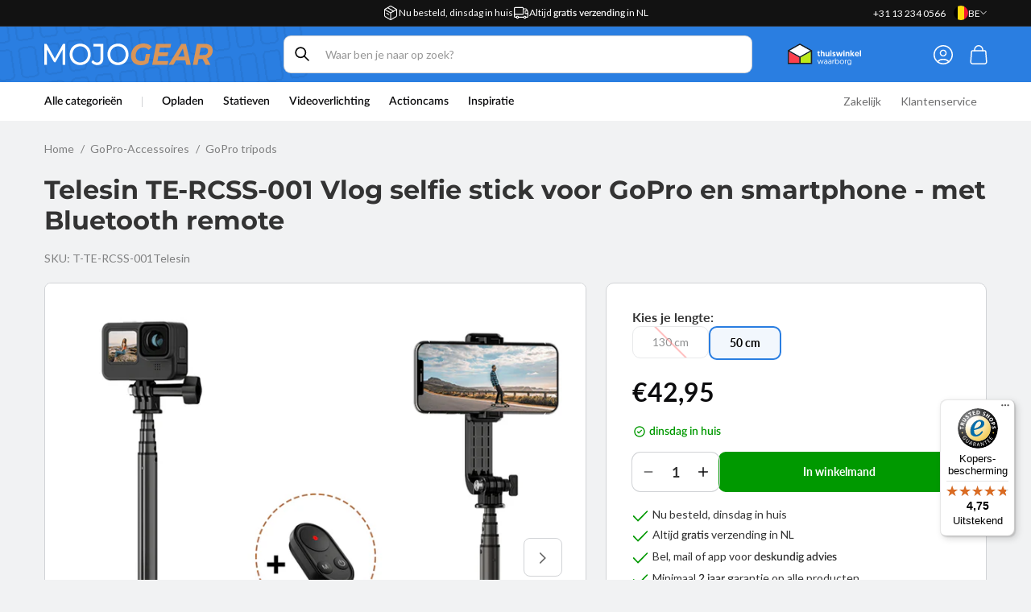

--- FILE ---
content_type: text/html; charset=utf-8
request_url: https://mojogear.eu/nl-be/products/enskate-video-blog-afstandsbediening-selfiestick-voor-gopro-hero-10-hero-9-hero-8-gopro-max
body_size: 77912
content:


<!doctype html>
<html class="no-js" lang="nl">
  <head>
	<!-- Google Tag Manager -->
<script>(function(w,d,s,l,i){w[l]=w[l]||[];w[l].push({'gtm.start':
new Date().getTime(),event:'gtm.js'});var f=d.getElementsByTagName(s)[0],
j=d.createElement(s),dl=l!='dataLayer'?'&l='+l:'';j.async=true;j.src=
'https://www.googletagmanager.com/gtm.js?id='+i+dl;f.parentNode.insertBefore(j,f);
})(window,document,'script','dataLayer','GTM-PJSNQSW2');</script>
<!-- End Google Tag Manager -->

<script src="https://cdn-eu.pagesense.io/js/mojogear/9552d5cd40af439081ac9a972730132f.js"></script>
    
    <script src="//mojogear.eu/cdn/shop/files/pandectes-rules.js?v=18334115797919931405"></script>
	
	
    <meta name="msvalidate.01" content="57E9768F30A1C1725C040B2D8E055A28" />
	
	

    <meta charset="utf-8">
    <meta http-equiv="X-UA-Compatible" content="IE=edge">
    <meta name="viewport" content="width=device-width,initial-scale=1">
    <meta name="theme-color" content="">
    <link rel="canonical" href="https://mojogear.eu/nl-be/products/enskate-video-blog-afstandsbediening-selfiestick-voor-gopro-hero-10-hero-9-hero-8-gopro-max">
    <meta name="p:domain_verify" content="161599ee13351a8fae1a7aee7268c316"/>
    <link rel="preconnect" href="https://cdn.shopify.com" crossorigin><link rel="icon" type="image/png" href="//mojogear.eu/cdn/shop/files/Favicon_MG_MOJOGEAR_Shopify_512px.png?crop=center&height=32&v=1699952337&width=32"><link rel="preconnect" href="https://fonts.shopifycdn.com" crossorigin><title>
      Telesin Vlog selfie stick voor GoPro | Voor 16u, morgen bezorgd | MOJOGEAR BE
</title>

    
      <meta name="description" content="Creëer stabiele beelden vanaf de hand of tafel met de Telesin vlog selfie stick statief. Inclusief Bluetooth afstandsbediening.">
    

    

<meta property="og:site_name" content="MOJOGEAR">
<meta property="og:url" content="https://mojogear.eu/nl-be/products/enskate-video-blog-afstandsbediening-selfiestick-voor-gopro-hero-10-hero-9-hero-8-gopro-max">
<meta property="og:title" content="Telesin Vlog selfie stick voor GoPro | Voor 16u, morgen bezorgd | MOJOGEAR BE">
<meta property="og:type" content="product">
<meta property="og:description" content="Creëer stabiele beelden vanaf de hand of tafel met de Telesin vlog selfie stick statief. Inclusief Bluetooth afstandsbediening."><meta property="og:image" content="http://mojogear.eu/cdn/shop/files/6071-a5a1-4aab-bbee-aa67fee1f3b5_08bbe257-8094-4d1c-a5cf-3afc31c6f2b3.png?v=1761308687">
  <meta property="og:image:secure_url" content="https://mojogear.eu/cdn/shop/files/6071-a5a1-4aab-bbee-aa67fee1f3b5_08bbe257-8094-4d1c-a5cf-3afc31c6f2b3.png?v=1761308687">
  <meta property="og:image:width" content="1000">
  <meta property="og:image:height" content="1000"><meta property="og:price:amount" content="42,95">
  <meta property="og:price:currency" content="EUR"><meta name="twitter:site" content="@mojogear"><meta name="twitter:card" content="summary_large_image">
<meta name="twitter:title" content="Telesin Vlog selfie stick voor GoPro | Voor 16u, morgen bezorgd | MOJOGEAR BE">
<meta name="twitter:description" content="Creëer stabiele beelden vanaf de hand of tafel met de Telesin vlog selfie stick statief. Inclusief Bluetooth afstandsbediening.">

    <script src="//mojogear.eu/cdn/shop/t/24/assets/global.js?v=59257469327955726301735289975" defer="defer"></script>
    <script src="//mojogear.eu/cdn/shop/t/24/assets/shipping-info.js?v=73578020985112912891735289975" defer="defer"></script>
  
    
    <script>window.performance && window.performance.mark && window.performance.mark('shopify.content_for_header.start');</script><meta name="facebook-domain-verification" content="6u455zq8h5lx87k78xi0exj41e8usk">
<meta id="shopify-digital-wallet" name="shopify-digital-wallet" content="/78739079475/digital_wallets/dialog">
<meta name="shopify-checkout-api-token" content="fb321db260c7b25e66fa5efbce2b4526">
<meta id="in-context-paypal-metadata" data-shop-id="78739079475" data-venmo-supported="false" data-environment="production" data-locale="nl_NL" data-paypal-v4="true" data-currency="EUR">
<link rel="alternate" hreflang="x-default" href="https://mojogear.eu/products/enskate-video-blog-afstandsbediening-selfiestick-voor-gopro-hero-10-hero-9-hero-8-gopro-max">
<link rel="alternate" hreflang="nl" href="https://mojogear.eu/products/enskate-video-blog-afstandsbediening-selfiestick-voor-gopro-hero-10-hero-9-hero-8-gopro-max">
<link rel="alternate" hreflang="en" href="https://mojogear.eu/en/products/telesin-te-rcss-001-vlog-selfie-stick-for-gopro-and-smartphone-with-bluetooth-remote">
<link rel="alternate" hreflang="en-AT" href="https://mojogear.eu/en-eu/products/telesin-te-rcss-001-vlog-selfie-stick-for-gopro-and-smartphone-with-bluetooth-remote">
<link rel="alternate" hreflang="en-BG" href="https://mojogear.eu/en-eu/products/telesin-te-rcss-001-vlog-selfie-stick-for-gopro-and-smartphone-with-bluetooth-remote">
<link rel="alternate" hreflang="en-HR" href="https://mojogear.eu/en-eu/products/telesin-te-rcss-001-vlog-selfie-stick-for-gopro-and-smartphone-with-bluetooth-remote">
<link rel="alternate" hreflang="en-CY" href="https://mojogear.eu/en-eu/products/telesin-te-rcss-001-vlog-selfie-stick-for-gopro-and-smartphone-with-bluetooth-remote">
<link rel="alternate" hreflang="en-CZ" href="https://mojogear.eu/en-eu/products/telesin-te-rcss-001-vlog-selfie-stick-for-gopro-and-smartphone-with-bluetooth-remote">
<link rel="alternate" hreflang="en-DK" href="https://mojogear.eu/en-eu/products/telesin-te-rcss-001-vlog-selfie-stick-for-gopro-and-smartphone-with-bluetooth-remote">
<link rel="alternate" hreflang="en-EE" href="https://mojogear.eu/en-eu/products/telesin-te-rcss-001-vlog-selfie-stick-for-gopro-and-smartphone-with-bluetooth-remote">
<link rel="alternate" hreflang="en-FI" href="https://mojogear.eu/en-eu/products/telesin-te-rcss-001-vlog-selfie-stick-for-gopro-and-smartphone-with-bluetooth-remote">
<link rel="alternate" hreflang="en-GR" href="https://mojogear.eu/en-eu/products/telesin-te-rcss-001-vlog-selfie-stick-for-gopro-and-smartphone-with-bluetooth-remote">
<link rel="alternate" hreflang="en-HU" href="https://mojogear.eu/en-eu/products/telesin-te-rcss-001-vlog-selfie-stick-for-gopro-and-smartphone-with-bluetooth-remote">
<link rel="alternate" hreflang="en-IE" href="https://mojogear.eu/en-eu/products/telesin-te-rcss-001-vlog-selfie-stick-for-gopro-and-smartphone-with-bluetooth-remote">
<link rel="alternate" hreflang="en-IT" href="https://mojogear.eu/en-eu/products/telesin-te-rcss-001-vlog-selfie-stick-for-gopro-and-smartphone-with-bluetooth-remote">
<link rel="alternate" hreflang="en-LV" href="https://mojogear.eu/en-eu/products/telesin-te-rcss-001-vlog-selfie-stick-for-gopro-and-smartphone-with-bluetooth-remote">
<link rel="alternate" hreflang="en-LT" href="https://mojogear.eu/en-eu/products/telesin-te-rcss-001-vlog-selfie-stick-for-gopro-and-smartphone-with-bluetooth-remote">
<link rel="alternate" hreflang="en-LU" href="https://mojogear.eu/en-eu/products/telesin-te-rcss-001-vlog-selfie-stick-for-gopro-and-smartphone-with-bluetooth-remote">
<link rel="alternate" hreflang="en-MT" href="https://mojogear.eu/en-eu/products/telesin-te-rcss-001-vlog-selfie-stick-for-gopro-and-smartphone-with-bluetooth-remote">
<link rel="alternate" hreflang="en-PL" href="https://mojogear.eu/en-eu/products/telesin-te-rcss-001-vlog-selfie-stick-for-gopro-and-smartphone-with-bluetooth-remote">
<link rel="alternate" hreflang="en-PT" href="https://mojogear.eu/en-eu/products/telesin-te-rcss-001-vlog-selfie-stick-for-gopro-and-smartphone-with-bluetooth-remote">
<link rel="alternate" hreflang="en-RO" href="https://mojogear.eu/en-eu/products/telesin-te-rcss-001-vlog-selfie-stick-for-gopro-and-smartphone-with-bluetooth-remote">
<link rel="alternate" hreflang="en-SK" href="https://mojogear.eu/en-eu/products/telesin-te-rcss-001-vlog-selfie-stick-for-gopro-and-smartphone-with-bluetooth-remote">
<link rel="alternate" hreflang="en-SI" href="https://mojogear.eu/en-eu/products/telesin-te-rcss-001-vlog-selfie-stick-for-gopro-and-smartphone-with-bluetooth-remote">
<link rel="alternate" hreflang="en-ES" href="https://mojogear.eu/en-eu/products/telesin-te-rcss-001-vlog-selfie-stick-for-gopro-and-smartphone-with-bluetooth-remote">
<link rel="alternate" hreflang="en-SE" href="https://mojogear.eu/en-eu/products/telesin-te-rcss-001-vlog-selfie-stick-for-gopro-and-smartphone-with-bluetooth-remote">
<link rel="alternate" hreflang="en-CA" href="https://mojogear.eu/en-int/products/telesin-te-rcss-001-vlog-selfie-stick-for-gopro-and-smartphone-with-bluetooth-remote">
<link rel="alternate" hreflang="en-CH" href="https://mojogear.eu/en-int/products/telesin-te-rcss-001-vlog-selfie-stick-for-gopro-and-smartphone-with-bluetooth-remote">
<link rel="alternate" hreflang="en-NO" href="https://mojogear.eu/en-int/products/telesin-te-rcss-001-vlog-selfie-stick-for-gopro-and-smartphone-with-bluetooth-remote">
<link rel="alternate" hreflang="en-US" href="https://mojogear.eu/en-int/products/telesin-te-rcss-001-vlog-selfie-stick-for-gopro-and-smartphone-with-bluetooth-remote">
<link rel="alternate" hreflang="de-DE" href="https://mojogear.de/products/enskate-videoblog-fernbedienungs-selfie-stick-fur-gopro-hero-10-hero-9-hero-8-gopro-max">
<link rel="alternate" hreflang="en-GB" href="https://mojogear.co.uk/products/telesin-te-rcss-001-vlog-selfie-stick-for-gopro-and-smartphone-with-bluetooth-remote">
<link rel="alternate" hreflang="nl-BE" href="https://mojogear.eu/nl-be/products/enskate-video-blog-afstandsbediening-selfiestick-voor-gopro-hero-10-hero-9-hero-8-gopro-max">
<link rel="alternate" hreflang="en-BE" href="https://mojogear.eu/en-be/products/telesin-te-rcss-001-vlog-selfie-stick-for-gopro-and-smartphone-with-bluetooth-remote">
<link rel="alternate" hreflang="fr-FR" href="https://mojogear.fr/products/perche-a-selfie-telecommandee-enskate-pour-gopro-hero-10-hero-9-hero-8-et-gopro-max">
<link rel="alternate" hreflang="en-VA" href="https://mojogear.eu/en-int/products/telesin-te-rcss-001-vlog-selfie-stick-for-gopro-and-smartphone-with-bluetooth-remote">
<link rel="alternate" hreflang="en-TR" href="https://mojogear.eu/en-int/products/telesin-te-rcss-001-vlog-selfie-stick-for-gopro-and-smartphone-with-bluetooth-remote">
<link rel="alternate" hreflang="en-RS" href="https://mojogear.eu/en-int/products/telesin-te-rcss-001-vlog-selfie-stick-for-gopro-and-smartphone-with-bluetooth-remote">
<link rel="alternate" hreflang="en-SM" href="https://mojogear.eu/en-int/products/telesin-te-rcss-001-vlog-selfie-stick-for-gopro-and-smartphone-with-bluetooth-remote">
<link rel="alternate" hreflang="en-ME" href="https://mojogear.eu/en-int/products/telesin-te-rcss-001-vlog-selfie-stick-for-gopro-and-smartphone-with-bluetooth-remote">
<link rel="alternate" hreflang="en-MC" href="https://mojogear.eu/en-int/products/telesin-te-rcss-001-vlog-selfie-stick-for-gopro-and-smartphone-with-bluetooth-remote">
<link rel="alternate" hreflang="en-MD" href="https://mojogear.eu/en-int/products/telesin-te-rcss-001-vlog-selfie-stick-for-gopro-and-smartphone-with-bluetooth-remote">
<link rel="alternate" hreflang="en-MK" href="https://mojogear.eu/en-int/products/telesin-te-rcss-001-vlog-selfie-stick-for-gopro-and-smartphone-with-bluetooth-remote">
<link rel="alternate" hreflang="en-LI" href="https://mojogear.eu/en-int/products/telesin-te-rcss-001-vlog-selfie-stick-for-gopro-and-smartphone-with-bluetooth-remote">
<link rel="alternate" hreflang="en-XK" href="https://mojogear.eu/en-int/products/telesin-te-rcss-001-vlog-selfie-stick-for-gopro-and-smartphone-with-bluetooth-remote">
<link rel="alternate" hreflang="en-JE" href="https://mojogear.eu/en-int/products/telesin-te-rcss-001-vlog-selfie-stick-for-gopro-and-smartphone-with-bluetooth-remote">
<link rel="alternate" hreflang="en-IM" href="https://mojogear.eu/en-int/products/telesin-te-rcss-001-vlog-selfie-stick-for-gopro-and-smartphone-with-bluetooth-remote">
<link rel="alternate" hreflang="en-IS" href="https://mojogear.eu/en-int/products/telesin-te-rcss-001-vlog-selfie-stick-for-gopro-and-smartphone-with-bluetooth-remote">
<link rel="alternate" hreflang="en-GG" href="https://mojogear.eu/en-int/products/telesin-te-rcss-001-vlog-selfie-stick-for-gopro-and-smartphone-with-bluetooth-remote">
<link rel="alternate" hreflang="en-GI" href="https://mojogear.eu/en-int/products/telesin-te-rcss-001-vlog-selfie-stick-for-gopro-and-smartphone-with-bluetooth-remote">
<link rel="alternate" hreflang="en-GE" href="https://mojogear.eu/en-int/products/telesin-te-rcss-001-vlog-selfie-stick-for-gopro-and-smartphone-with-bluetooth-remote">
<link rel="alternate" hreflang="en-FO" href="https://mojogear.eu/en-int/products/telesin-te-rcss-001-vlog-selfie-stick-for-gopro-and-smartphone-with-bluetooth-remote">
<link rel="alternate" hreflang="en-BA" href="https://mojogear.eu/en-int/products/telesin-te-rcss-001-vlog-selfie-stick-for-gopro-and-smartphone-with-bluetooth-remote">
<link rel="alternate" hreflang="en-BY" href="https://mojogear.eu/en-int/products/telesin-te-rcss-001-vlog-selfie-stick-for-gopro-and-smartphone-with-bluetooth-remote">
<link rel="alternate" hreflang="en-AM" href="https://mojogear.eu/en-int/products/telesin-te-rcss-001-vlog-selfie-stick-for-gopro-and-smartphone-with-bluetooth-remote">
<link rel="alternate" hreflang="en-AD" href="https://mojogear.eu/en-int/products/telesin-te-rcss-001-vlog-selfie-stick-for-gopro-and-smartphone-with-bluetooth-remote">
<link rel="alternate" hreflang="en-AL" href="https://mojogear.eu/en-int/products/telesin-te-rcss-001-vlog-selfie-stick-for-gopro-and-smartphone-with-bluetooth-remote">
<link rel="alternate" hreflang="en-AE" href="https://mojogear.eu/en-int/products/telesin-te-rcss-001-vlog-selfie-stick-for-gopro-and-smartphone-with-bluetooth-remote">
<link rel="alternate" type="application/json+oembed" href="https://mojogear.eu/nl-be/products/enskate-video-blog-afstandsbediening-selfiestick-voor-gopro-hero-10-hero-9-hero-8-gopro-max.oembed">
<script async="async" src="/checkouts/internal/preloads.js?locale=nl-BE"></script>
<link rel="preconnect" href="https://shop.app" crossorigin="anonymous">
<script async="async" src="https://shop.app/checkouts/internal/preloads.js?locale=nl-BE&shop_id=78739079475" crossorigin="anonymous"></script>
<script id="shopify-features" type="application/json">{"accessToken":"fb321db260c7b25e66fa5efbce2b4526","betas":["rich-media-storefront-analytics"],"domain":"mojogear.eu","predictiveSearch":true,"shopId":78739079475,"locale":"nl"}</script>
<script>var Shopify = Shopify || {};
Shopify.shop = "mojogear-nl.myshopify.com";
Shopify.locale = "nl";
Shopify.currency = {"active":"EUR","rate":"1.0"};
Shopify.country = "BE";
Shopify.theme = {"name":"MOJOGEAR 0.6.1 [Git]","id":176956998013,"schema_name":"Shopnotch Blueprint","schema_version":"0.1.0","theme_store_id":null,"role":"main"};
Shopify.theme.handle = "null";
Shopify.theme.style = {"id":null,"handle":null};
Shopify.cdnHost = "mojogear.eu/cdn";
Shopify.routes = Shopify.routes || {};
Shopify.routes.root = "/nl-be/";</script>
<script type="module">!function(o){(o.Shopify=o.Shopify||{}).modules=!0}(window);</script>
<script>!function(o){function n(){var o=[];function n(){o.push(Array.prototype.slice.apply(arguments))}return n.q=o,n}var t=o.Shopify=o.Shopify||{};t.loadFeatures=n(),t.autoloadFeatures=n()}(window);</script>
<script>
  window.ShopifyPay = window.ShopifyPay || {};
  window.ShopifyPay.apiHost = "shop.app\/pay";
  window.ShopifyPay.redirectState = null;
</script>
<script id="shop-js-analytics" type="application/json">{"pageType":"product"}</script>
<script defer="defer" async type="module" src="//mojogear.eu/cdn/shopifycloud/shop-js/modules/v2/client.init-shop-cart-sync_vOV-a8uK.nl.esm.js"></script>
<script defer="defer" async type="module" src="//mojogear.eu/cdn/shopifycloud/shop-js/modules/v2/chunk.common_CJhj07vB.esm.js"></script>
<script defer="defer" async type="module" src="//mojogear.eu/cdn/shopifycloud/shop-js/modules/v2/chunk.modal_CUgVXUZf.esm.js"></script>
<script type="module">
  await import("//mojogear.eu/cdn/shopifycloud/shop-js/modules/v2/client.init-shop-cart-sync_vOV-a8uK.nl.esm.js");
await import("//mojogear.eu/cdn/shopifycloud/shop-js/modules/v2/chunk.common_CJhj07vB.esm.js");
await import("//mojogear.eu/cdn/shopifycloud/shop-js/modules/v2/chunk.modal_CUgVXUZf.esm.js");

  window.Shopify.SignInWithShop?.initShopCartSync?.({"fedCMEnabled":true,"windoidEnabled":true});

</script>
<script>
  window.Shopify = window.Shopify || {};
  if (!window.Shopify.featureAssets) window.Shopify.featureAssets = {};
  window.Shopify.featureAssets['shop-js'] = {"shop-cart-sync":["modules/v2/client.shop-cart-sync_BXFoCcTc.nl.esm.js","modules/v2/chunk.common_CJhj07vB.esm.js","modules/v2/chunk.modal_CUgVXUZf.esm.js"],"init-fed-cm":["modules/v2/client.init-fed-cm_BrMTCua_.nl.esm.js","modules/v2/chunk.common_CJhj07vB.esm.js","modules/v2/chunk.modal_CUgVXUZf.esm.js"],"init-shop-email-lookup-coordinator":["modules/v2/client.init-shop-email-lookup-coordinator_BNYBSeU_.nl.esm.js","modules/v2/chunk.common_CJhj07vB.esm.js","modules/v2/chunk.modal_CUgVXUZf.esm.js"],"init-windoid":["modules/v2/client.init-windoid_CWCaoIdT.nl.esm.js","modules/v2/chunk.common_CJhj07vB.esm.js","modules/v2/chunk.modal_CUgVXUZf.esm.js"],"shop-button":["modules/v2/client.shop-button_DHPWWyFt.nl.esm.js","modules/v2/chunk.common_CJhj07vB.esm.js","modules/v2/chunk.modal_CUgVXUZf.esm.js"],"shop-cash-offers":["modules/v2/client.shop-cash-offers_DkrRGug0.nl.esm.js","modules/v2/chunk.common_CJhj07vB.esm.js","modules/v2/chunk.modal_CUgVXUZf.esm.js"],"shop-toast-manager":["modules/v2/client.shop-toast-manager_gEGA2pId.nl.esm.js","modules/v2/chunk.common_CJhj07vB.esm.js","modules/v2/chunk.modal_CUgVXUZf.esm.js"],"init-shop-cart-sync":["modules/v2/client.init-shop-cart-sync_vOV-a8uK.nl.esm.js","modules/v2/chunk.common_CJhj07vB.esm.js","modules/v2/chunk.modal_CUgVXUZf.esm.js"],"init-customer-accounts-sign-up":["modules/v2/client.init-customer-accounts-sign-up_DgkqQ-gA.nl.esm.js","modules/v2/client.shop-login-button_Cfex_xfE.nl.esm.js","modules/v2/chunk.common_CJhj07vB.esm.js","modules/v2/chunk.modal_CUgVXUZf.esm.js"],"pay-button":["modules/v2/client.pay-button_C5ffEwyD.nl.esm.js","modules/v2/chunk.common_CJhj07vB.esm.js","modules/v2/chunk.modal_CUgVXUZf.esm.js"],"init-customer-accounts":["modules/v2/client.init-customer-accounts_BXXDvmMv.nl.esm.js","modules/v2/client.shop-login-button_Cfex_xfE.nl.esm.js","modules/v2/chunk.common_CJhj07vB.esm.js","modules/v2/chunk.modal_CUgVXUZf.esm.js"],"avatar":["modules/v2/client.avatar_BTnouDA3.nl.esm.js"],"init-shop-for-new-customer-accounts":["modules/v2/client.init-shop-for-new-customer-accounts_BNCHBxRp.nl.esm.js","modules/v2/client.shop-login-button_Cfex_xfE.nl.esm.js","modules/v2/chunk.common_CJhj07vB.esm.js","modules/v2/chunk.modal_CUgVXUZf.esm.js"],"shop-follow-button":["modules/v2/client.shop-follow-button_BBFyycLo.nl.esm.js","modules/v2/chunk.common_CJhj07vB.esm.js","modules/v2/chunk.modal_CUgVXUZf.esm.js"],"checkout-modal":["modules/v2/client.checkout-modal_CAl1mkDZ.nl.esm.js","modules/v2/chunk.common_CJhj07vB.esm.js","modules/v2/chunk.modal_CUgVXUZf.esm.js"],"shop-login-button":["modules/v2/client.shop-login-button_Cfex_xfE.nl.esm.js","modules/v2/chunk.common_CJhj07vB.esm.js","modules/v2/chunk.modal_CUgVXUZf.esm.js"],"lead-capture":["modules/v2/client.lead-capture_Drczia_q.nl.esm.js","modules/v2/chunk.common_CJhj07vB.esm.js","modules/v2/chunk.modal_CUgVXUZf.esm.js"],"shop-login":["modules/v2/client.shop-login_WnrjWA38.nl.esm.js","modules/v2/chunk.common_CJhj07vB.esm.js","modules/v2/chunk.modal_CUgVXUZf.esm.js"],"payment-terms":["modules/v2/client.payment-terms_CJxlri54.nl.esm.js","modules/v2/chunk.common_CJhj07vB.esm.js","modules/v2/chunk.modal_CUgVXUZf.esm.js"]};
</script>
<script>(function() {
  var isLoaded = false;
  function asyncLoad() {
    if (isLoaded) return;
    isLoaded = true;
    var urls = ["https:\/\/static.klaviyo.com\/onsite\/js\/klaviyo.js?company_id=UeyWg9\u0026shop=mojogear-nl.myshopify.com","https:\/\/static.klaviyo.com\/onsite\/js\/klaviyo.js?company_id=UPvTuF\u0026shop=mojogear-nl.myshopify.com","https:\/\/cdn.nfcube.com\/instafeed-c375297ed0a2e0af4c5d153b886e67f1.js?shop=mojogear-nl.myshopify.com","https:\/\/tseish-app.connect.trustedshops.com\/esc.js?apiBaseUrl=aHR0cHM6Ly90c2Vpc2gtYXBwLmNvbm5lY3QudHJ1c3RlZHNob3BzLmNvbQ==\u0026instanceId=bW9qb2dlYXItbmwubXlzaG9waWZ5LmNvbQ==\u0026shop=mojogear-nl.myshopify.com"];
    for (var i = 0; i < urls.length; i++) {
      var s = document.createElement('script');
      s.type = 'text/javascript';
      s.async = true;
      s.src = urls[i];
      var x = document.getElementsByTagName('script')[0];
      x.parentNode.insertBefore(s, x);
    }
  };
  if(window.attachEvent) {
    window.attachEvent('onload', asyncLoad);
  } else {
    window.addEventListener('load', asyncLoad, false);
  }
})();</script>
<script id="__st">var __st={"a":78739079475,"offset":3600,"reqid":"d7da6a01-44b5-4969-bffe-b030aa7ed625-1769804564","pageurl":"mojogear.eu\/nl-be\/products\/enskate-video-blog-afstandsbediening-selfiestick-voor-gopro-hero-10-hero-9-hero-8-gopro-max","u":"dedd79e20156","p":"product","rtyp":"product","rid":8786931712307};</script>
<script>window.ShopifyPaypalV4VisibilityTracking = true;</script>
<script id="captcha-bootstrap">!function(){'use strict';const t='contact',e='account',n='new_comment',o=[[t,t],['blogs',n],['comments',n],[t,'customer']],c=[[e,'customer_login'],[e,'guest_login'],[e,'recover_customer_password'],[e,'create_customer']],r=t=>t.map((([t,e])=>`form[action*='/${t}']:not([data-nocaptcha='true']) input[name='form_type'][value='${e}']`)).join(','),a=t=>()=>t?[...document.querySelectorAll(t)].map((t=>t.form)):[];function s(){const t=[...o],e=r(t);return a(e)}const i='password',u='form_key',d=['recaptcha-v3-token','g-recaptcha-response','h-captcha-response',i],f=()=>{try{return window.sessionStorage}catch{return}},m='__shopify_v',_=t=>t.elements[u];function p(t,e,n=!1){try{const o=window.sessionStorage,c=JSON.parse(o.getItem(e)),{data:r}=function(t){const{data:e,action:n}=t;return t[m]||n?{data:e,action:n}:{data:t,action:n}}(c);for(const[e,n]of Object.entries(r))t.elements[e]&&(t.elements[e].value=n);n&&o.removeItem(e)}catch(o){console.error('form repopulation failed',{error:o})}}const l='form_type',E='cptcha';function T(t){t.dataset[E]=!0}const w=window,h=w.document,L='Shopify',v='ce_forms',y='captcha';let A=!1;((t,e)=>{const n=(g='f06e6c50-85a8-45c8-87d0-21a2b65856fe',I='https://cdn.shopify.com/shopifycloud/storefront-forms-hcaptcha/ce_storefront_forms_captcha_hcaptcha.v1.5.2.iife.js',D={infoText:'Beschermd door hCaptcha',privacyText:'Privacy',termsText:'Voorwaarden'},(t,e,n)=>{const o=w[L][v],c=o.bindForm;if(c)return c(t,g,e,D).then(n);var r;o.q.push([[t,g,e,D],n]),r=I,A||(h.body.append(Object.assign(h.createElement('script'),{id:'captcha-provider',async:!0,src:r})),A=!0)});var g,I,D;w[L]=w[L]||{},w[L][v]=w[L][v]||{},w[L][v].q=[],w[L][y]=w[L][y]||{},w[L][y].protect=function(t,e){n(t,void 0,e),T(t)},Object.freeze(w[L][y]),function(t,e,n,w,h,L){const[v,y,A,g]=function(t,e,n){const i=e?o:[],u=t?c:[],d=[...i,...u],f=r(d),m=r(i),_=r(d.filter((([t,e])=>n.includes(e))));return[a(f),a(m),a(_),s()]}(w,h,L),I=t=>{const e=t.target;return e instanceof HTMLFormElement?e:e&&e.form},D=t=>v().includes(t);t.addEventListener('submit',(t=>{const e=I(t);if(!e)return;const n=D(e)&&!e.dataset.hcaptchaBound&&!e.dataset.recaptchaBound,o=_(e),c=g().includes(e)&&(!o||!o.value);(n||c)&&t.preventDefault(),c&&!n&&(function(t){try{if(!f())return;!function(t){const e=f();if(!e)return;const n=_(t);if(!n)return;const o=n.value;o&&e.removeItem(o)}(t);const e=Array.from(Array(32),(()=>Math.random().toString(36)[2])).join('');!function(t,e){_(t)||t.append(Object.assign(document.createElement('input'),{type:'hidden',name:u})),t.elements[u].value=e}(t,e),function(t,e){const n=f();if(!n)return;const o=[...t.querySelectorAll(`input[type='${i}']`)].map((({name:t})=>t)),c=[...d,...o],r={};for(const[a,s]of new FormData(t).entries())c.includes(a)||(r[a]=s);n.setItem(e,JSON.stringify({[m]:1,action:t.action,data:r}))}(t,e)}catch(e){console.error('failed to persist form',e)}}(e),e.submit())}));const S=(t,e)=>{t&&!t.dataset[E]&&(n(t,e.some((e=>e===t))),T(t))};for(const o of['focusin','change'])t.addEventListener(o,(t=>{const e=I(t);D(e)&&S(e,y())}));const B=e.get('form_key'),M=e.get(l),P=B&&M;t.addEventListener('DOMContentLoaded',(()=>{const t=y();if(P)for(const e of t)e.elements[l].value===M&&p(e,B);[...new Set([...A(),...v().filter((t=>'true'===t.dataset.shopifyCaptcha))])].forEach((e=>S(e,t)))}))}(h,new URLSearchParams(w.location.search),n,t,e,['guest_login'])})(!0,!0)}();</script>
<script integrity="sha256-4kQ18oKyAcykRKYeNunJcIwy7WH5gtpwJnB7kiuLZ1E=" data-source-attribution="shopify.loadfeatures" defer="defer" src="//mojogear.eu/cdn/shopifycloud/storefront/assets/storefront/load_feature-a0a9edcb.js" crossorigin="anonymous"></script>
<script crossorigin="anonymous" defer="defer" src="//mojogear.eu/cdn/shopifycloud/storefront/assets/shopify_pay/storefront-65b4c6d7.js?v=20250812"></script>
<script data-source-attribution="shopify.dynamic_checkout.dynamic.init">var Shopify=Shopify||{};Shopify.PaymentButton=Shopify.PaymentButton||{isStorefrontPortableWallets:!0,init:function(){window.Shopify.PaymentButton.init=function(){};var t=document.createElement("script");t.src="https://mojogear.eu/cdn/shopifycloud/portable-wallets/latest/portable-wallets.nl.js",t.type="module",document.head.appendChild(t)}};
</script>
<script data-source-attribution="shopify.dynamic_checkout.buyer_consent">
  function portableWalletsHideBuyerConsent(e){var t=document.getElementById("shopify-buyer-consent"),n=document.getElementById("shopify-subscription-policy-button");t&&n&&(t.classList.add("hidden"),t.setAttribute("aria-hidden","true"),n.removeEventListener("click",e))}function portableWalletsShowBuyerConsent(e){var t=document.getElementById("shopify-buyer-consent"),n=document.getElementById("shopify-subscription-policy-button");t&&n&&(t.classList.remove("hidden"),t.removeAttribute("aria-hidden"),n.addEventListener("click",e))}window.Shopify?.PaymentButton&&(window.Shopify.PaymentButton.hideBuyerConsent=portableWalletsHideBuyerConsent,window.Shopify.PaymentButton.showBuyerConsent=portableWalletsShowBuyerConsent);
</script>
<script data-source-attribution="shopify.dynamic_checkout.cart.bootstrap">document.addEventListener("DOMContentLoaded",(function(){function t(){return document.querySelector("shopify-accelerated-checkout-cart, shopify-accelerated-checkout")}if(t())Shopify.PaymentButton.init();else{new MutationObserver((function(e,n){t()&&(Shopify.PaymentButton.init(),n.disconnect())})).observe(document.body,{childList:!0,subtree:!0})}}));
</script>
<link id="shopify-accelerated-checkout-styles" rel="stylesheet" media="screen" href="https://mojogear.eu/cdn/shopifycloud/portable-wallets/latest/accelerated-checkout-backwards-compat.css" crossorigin="anonymous">
<style id="shopify-accelerated-checkout-cart">
        #shopify-buyer-consent {
  margin-top: 1em;
  display: inline-block;
  width: 100%;
}

#shopify-buyer-consent.hidden {
  display: none;
}

#shopify-subscription-policy-button {
  background: none;
  border: none;
  padding: 0;
  text-decoration: underline;
  font-size: inherit;
  cursor: pointer;
}

#shopify-subscription-policy-button::before {
  box-shadow: none;
}

      </style>
<script id="sections-script" data-sections="header" defer="defer" src="//mojogear.eu/cdn/shop/t/24/compiled_assets/scripts.js?v=16682"></script>
<script>window.performance && window.performance.mark && window.performance.mark('shopify.content_for_header.end');</script>


    <!-- Begin eTrusted bootstrap tag -->
<script src="https://integrations.etrusted.com/applications/widget.js/v2" defer async></script>
<!-- End eTrusted bootstrap tag -->

    <style data-shopify>

    @font-face {
        font-family:"Lato";
        src:
            url("//mojogear.eu/cdn/shop/t/24/assets/Lato-Semibold.woff2?v=93442760504425296941735289976") format("woff2");
        font-weight: 600;
        font-display: swap;
      }



      @font-face {
  font-family: Lato;
  font-weight: 400;
  font-style: normal;
  font-display: swap;
  src: url("//mojogear.eu/cdn/fonts/lato/lato_n4.c3b93d431f0091c8be23185e15c9d1fee1e971c5.woff2") format("woff2"),
       url("//mojogear.eu/cdn/fonts/lato/lato_n4.d5c00c781efb195594fd2fd4ad04f7882949e327.woff") format("woff");
}

      @font-face {
  font-family: Lato;
  font-weight: 700;
  font-style: normal;
  font-display: swap;
  src: url("//mojogear.eu/cdn/fonts/lato/lato_n7.900f219bc7337bc57a7a2151983f0a4a4d9d5dcf.woff2") format("woff2"),
       url("//mojogear.eu/cdn/fonts/lato/lato_n7.a55c60751adcc35be7c4f8a0313f9698598612ee.woff") format("woff");
}

      @font-face {
  font-family: Montserrat;
  font-weight: 600;
  font-style: normal;
  font-display: swap;
  src: url("//mojogear.eu/cdn/fonts/montserrat/montserrat_n6.1326b3e84230700ef15b3a29fb520639977513e0.woff2") format("woff2"),
       url("//mojogear.eu/cdn/fonts/montserrat/montserrat_n6.652f051080eb14192330daceed8cd53dfdc5ead9.woff") format("woff");
}

      @font-face {
  font-family: Montserrat;
  font-weight: 500;
  font-style: normal;
  font-display: swap;
  src: url("//mojogear.eu/cdn/fonts/montserrat/montserrat_n5.07ef3781d9c78c8b93c98419da7ad4fbeebb6635.woff2") format("woff2"),
       url("//mojogear.eu/cdn/fonts/montserrat/montserrat_n5.adf9b4bd8b0e4f55a0b203cdd84512667e0d5e4d.woff") format("woff");
}


      @font-face {
  font-family: Montserrat;
  font-weight: 700;
  font-style: normal;
  font-display: swap;
  src: url("//mojogear.eu/cdn/fonts/montserrat/montserrat_n7.3c434e22befd5c18a6b4afadb1e3d77c128c7939.woff2") format("woff2"),
       url("//mojogear.eu/cdn/fonts/montserrat/montserrat_n7.5d9fa6e2cae713c8fb539a9876489d86207fe957.woff") format("woff");
}


      
        :root,
        .color-background-1 {
          --color-background: 241,242,243;
        
          --gradient-background: ;
        
        --color-foreground: 51,51,51;
        --color-border: 209,211,214;
        --color-card: 255,255,255;
        --color-card-text: 12,12,14;
        --color-button: 0,153,0;
        --color-button-text: 255,255,255;
        --color-secondary-button: 241,242,243;
        --color-secondary-button-text: 0,0,0;
        --color-link: 42,126,225;
        --color-badge-foreground: 51,51,51;
        --color-badge-background: 241,242,243;
        --color-badge-border: 51,51,51;
        --color-accent: 217,149,89;
        --payment-terms-background-color: rgb(241 242 243);
      }
      
        
        .color-background-2 {
          --color-background: 42,126,225;
        
          --gradient-background: ;
        
        --color-foreground: 255,255,255;
        --color-border: 209,211,214;
        --color-card: 255,255,255;
        --color-card-text: 12,12,14;
        --color-button: 217,149,89;
        --color-button-text: 255,255,255;
        --color-secondary-button: 42,126,225;
        --color-secondary-button-text: 0,165,209;
        --color-link: 255,255,255;
        --color-badge-foreground: 255,255,255;
        --color-badge-background: 42,126,225;
        --color-badge-border: 255,255,255;
        --color-accent: 217,149,89;
        --payment-terms-background-color: rgb(42 126 225);
      }
      
        
        .color-inverse {
          --color-background: 255,255,255;
        
          --gradient-background: ;
        
        --color-foreground: 12,12,14;
        --color-border: 209,211,214;
        --color-card: 255,255,255;
        --color-card-text: 12,12,14;
        --color-button: 0,153,0;
        --color-button-text: 255,255,255;
        --color-secondary-button: 255,255,255;
        --color-secondary-button-text: 255,255,255;
        --color-link: 42,126,225;
        --color-badge-foreground: 12,12,14;
        --color-badge-background: 255,255,255;
        --color-badge-border: 12,12,14;
        --color-accent: 217,149,89;
        --payment-terms-background-color: rgb(255 255 255);
      }
      
        
        .color-accent-1 {
          --color-background: 18,18,18;
        
          --gradient-background: ;
        
        --color-foreground: 255,255,255;
        --color-border: ,,;
        --color-card: ,,;
        --color-card-text: ,,;
        --color-button: 255,255,255;
        --color-button-text: 18,18,18;
        --color-secondary-button: 18,18,18;
        --color-secondary-button-text: 255,255,255;
        --color-link: ,,;
        --color-badge-foreground: 255,255,255;
        --color-badge-background: 18,18,18;
        --color-badge-border: 255,255,255;
        --color-accent: ,,;
        --payment-terms-background-color: rgb(18 18 18);
      }
      
        
        .color-accent-2 {
          --color-background: 51,79,180;
        
          --gradient-background: ;
        
        --color-foreground: 255,255,255;
        --color-border: ,,;
        --color-card: ,,;
        --color-card-text: ,,;
        --color-button: 255,255,255;
        --color-button-text: 51,79,180;
        --color-secondary-button: 51,79,180;
        --color-secondary-button-text: 255,255,255;
        --color-link: ,,;
        --color-badge-foreground: 255,255,255;
        --color-badge-background: 51,79,180;
        --color-badge-border: 255,255,255;
        --color-accent: ,,;
        --payment-terms-background-color: rgb(51 79 180);
      }
      
        
        .color-scheme-f56be9e0-ad87-4c01-aa69-58fd24f8bbbd {
          --color-background: 18,18,18;
        
          --gradient-background: ;
        
        --color-foreground: 255,255,255;
        --color-border: 209,211,214;
        --color-card: 255,255,255;
        --color-card-text: 12,12,14;
        --color-button: 42,126,225;
        --color-button-text: 255,255,255;
        --color-secondary-button: 18,18,18;
        --color-secondary-button-text: 0,0,0;
        --color-link: 255,255,255;
        --color-badge-foreground: 255,255,255;
        --color-badge-background: 18,18,18;
        --color-badge-border: 255,255,255;
        --color-accent: 42,126,225;
        --payment-terms-background-color: rgb(18 18 18);
      }
      
        
        .color-scheme-a38568da-0620-4f92-9618-4646536bfd07 {
          --color-background: 241,242,243;
        
          --gradient-background: ;
        
        --color-foreground: 12,12,14;
        --color-border: 209,211,214;
        --color-card: 255,255,255;
        --color-card-text: 12,12,14;
        --color-button: 0,153,0;
        --color-button-text: 255,255,255;
        --color-secondary-button: 241,242,243;
        --color-secondary-button-text: 0,0,0;
        --color-link: 42,126,225;
        --color-badge-foreground: 12,12,14;
        --color-badge-background: 241,242,243;
        --color-badge-border: 12,12,14;
        --color-accent: 217,149,89;
        --payment-terms-background-color: rgb(241 242 243);
      }
      
        
        .color-scheme-3f8e235f-0570-4d1b-8575-f76f7a2ddbfc {
          --color-background: 241,242,243;
        
          --gradient-background: ;
        
        --color-foreground: 0,0,0;
        --color-border: 209,211,214;
        --color-card: 255,255,255;
        --color-card-text: 12,12,14;
        --color-button: 42,126,225;
        --color-button-text: 255,255,255;
        --color-secondary-button: 241,242,243;
        --color-secondary-button-text: 0,0,0;
        --color-link: 42,126,225;
        --color-badge-foreground: 0,0,0;
        --color-badge-background: 241,242,243;
        --color-badge-border: 0,0,0;
        --color-accent: 217,149,89;
        --payment-terms-background-color: rgb(241 242 243);
      }
      

      body, .color-background-1, .color-background-2, .color-inverse, .color-accent-1, .color-accent-2, .color-scheme-f56be9e0-ad87-4c01-aa69-58fd24f8bbbd, .color-scheme-a38568da-0620-4f92-9618-4646536bfd07, .color-scheme-3f8e235f-0570-4d1b-8575-f76f7a2ddbfc {
        color: rgba(var(--color-foreground), 1);
        background-color: rgb(var(--color-background));
      }

      :root {
        --font-body-family: Lato, sans-serif;
        --font-body-style: normal;
        --font-body-weight: 400;

        --font-heading-family: Montserrat, sans-serif;
        --font-heading-style: normal;
        --font-heading-weight: 700;
        --page-width: 117rem;
        --base-page-width: 117rem;
        --outer-margin: 3rem;
        --page-width-margin: var(--outer-margin);

      }

      *,
      *::before,
      *::after {
        box-sizing: inherit;
      }

      html {
        box-sizing: border-box;
        font-size: 62.5%;
        height: 100%;
      }

      body {
        display: grid;
        grid-template-rows: auto auto auto 1fr auto;
        grid-template-columns: 100%;
        min-height: 100%;
        margin: 0;
        font-size: 1.4rem;
        line-height: 1.8;
        font-family: var(--font-body-family);
        font-style: var(--font-body-style);
        font-weight: var(--font-body-weight);
      }
    </style>

    <link href="//mojogear.eu/cdn/shop/t/24/assets/theme.css?v=25218858686851809381735289975" rel="stylesheet" type="text/css" media="all" />
<link rel="preload" as="font" href="//mojogear.eu/cdn/fonts/lato/lato_n4.c3b93d431f0091c8be23185e15c9d1fee1e971c5.woff2" type="font/woff2" crossorigin><link rel="preload" as="font" href="//mojogear.eu/cdn/fonts/montserrat/montserrat_n7.3c434e22befd5c18a6b4afadb1e3d77c128c7939.woff2" type="font/woff2" crossorigin><link rel="stylesheet" href="//mojogear.eu/cdn/shop/t/24/assets/component-predictive-search.css?v=120182698026012251081735289975" media="print" onload="this.media='all'"><script>document.documentElement.className = document.documentElement.className.replace('no-js', 'js');</script>


  <!-- BEGIN app block: shopify://apps/pandectes-gdpr/blocks/banner/58c0baa2-6cc1-480c-9ea6-38d6d559556a -->
  
    
      <!-- TCF is active, scripts are loaded above -->
      
        <script>
          if (!window.PandectesRulesSettings) {
            window.PandectesRulesSettings = {"store":{"id":78739079475,"adminMode":false,"headless":false,"storefrontRootDomain":"","checkoutRootDomain":"","storefrontAccessToken":""},"banner":{"revokableTrigger":false,"cookiesBlockedByDefault":"7","hybridStrict":false,"isActive":true},"geolocation":{"brOnly":false,"caOnly":false,"chOnly":false,"euOnly":false,"jpOnly":false,"thOnly":false,"zaOnly":false,"canadaOnly":false,"globalVisibility":true},"blocker":{"isActive":false,"googleConsentMode":{"isActive":true,"id":"","analyticsId":"","adwordsId":"","adStorageCategory":4,"analyticsStorageCategory":2,"functionalityStorageCategory":1,"personalizationStorageCategory":1,"securityStorageCategory":0,"customEvent":false,"redactData":true,"urlPassthrough":false,"dataLayerProperty":"dataLayer","waitForUpdate":2000,"useNativeChannel":false,"debugMode":false},"facebookPixel":{"isActive":false,"id":"","ldu":false},"microsoft":{"isActive":true,"uetTags":""},"rakuten":{"isActive":false,"cmp":false,"ccpa":false},"gpcIsActive":true,"klaviyoIsActive":true,"defaultBlocked":7,"patterns":{"whiteList":[],"blackList":{"1":[],"2":[],"4":[],"8":[]},"iframesWhiteList":[],"iframesBlackList":{"1":[],"2":[],"4":[],"8":[]},"beaconsWhiteList":[],"beaconsBlackList":{"1":[],"2":[],"4":[],"8":[]}}}};
            const rulesScript = document.createElement('script');
            window.PandectesRulesSettings.auto = true;
            rulesScript.src = "https://cdn.shopify.com/extensions/019c0a11-cd50-7ee3-9d65-98ad30ff9c55/gdpr-248/assets/pandectes-rules.js";
            const firstChild = document.head.firstChild;
            document.head.insertBefore(rulesScript, firstChild);
          }
        </script>
      
      <script>
        
          window.PandectesSettings = {"store":{"id":78739079475,"plan":"plus","theme":"MOJOGEAR 0.6.1 [Git]","primaryLocale":"nl","adminMode":false,"headless":false,"storefrontRootDomain":"","checkoutRootDomain":"","storefrontAccessToken":""},"tsPublished":1747907279,"declaration":{"showPurpose":false,"showProvider":false,"declIntroText":"We gebruiken cookies om de functionaliteit van de website te optimaliseren, de prestaties te analyseren en u een gepersonaliseerde ervaring te bieden. Sommige cookies zijn essentieel om de website goed te laten werken en correct te laten functioneren. Die cookies kunnen niet worden uitgeschakeld. In dit venster kunt u uw voorkeur voor cookies beheren.","showDateGenerated":true},"language":{"unpublished":[],"languageMode":"Multilingual","fallbackLanguage":"nl","languageDetection":"locale","languagesSupported":["en","fr","de","es"]},"texts":{"managed":{"headerText":{"de":"Wir respektieren deine Privatsphäre","en":"We respect your privacy","es":"Respetamos tu privacidad","fr":"Nous respectons votre vie privée","nl":"Cookies"},"consentText":{"de":"Diese Website verwendet Cookies, um Ihnen das beste Erlebnis zu bieten.","en":"This website uses cookies to ensure you get the best experience.","es":"Este sitio web utiliza cookies para garantizar que obtenga la mejor experiencia.","fr":"Ce site utilise des cookies pour vous garantir la meilleure expérience.","nl":"<strong>Wij gebruiken cookies </strong> om onze website goed te laten werken, te verbeteren en je persoonlijke inhoud te tonen. Sommige cookies zijn nodig, andere helpen ons anoniem je gebruik te analyseren. Kies of je hiermee akkoord gaat."},"linkText":{"de":"Mehr erfahren","en":"Learn more","es":"Aprende más","fr":"Apprendre encore plus","nl":"Meer informatie"},"imprintText":{"de":"Impressum","en":"Imprint","es":"Imprimir","fr":"Imprimer","nl":"Afdruk"},"googleLinkText":{"de":"Googles Datenschutzbestimmungen","en":"Google's Privacy Terms","es":"Términos de privacidad de Google","fr":"Conditions de confidentialité de Google","nl":"Privacyvoorwaarden van Google"},"allowButtonText":{"de":"Annehmen","en":"Accept","es":"Aceptar","fr":"J'accepte","nl":"Accepteren"},"denyButtonText":{"de":"Ablehnen","en":"Decline","es":"Disminución","fr":"Déclin","nl":"Weigeren"},"dismissButtonText":{"de":"Okay","en":"Ok","es":"OK","fr":"D'accord","nl":"OK"},"leaveSiteButtonText":{"de":"Diese Seite verlassen","en":"Leave this site","es":"Salir de este sitio","fr":"Quitter ce site","nl":"Verlaat deze site"},"preferencesButtonText":{"de":"Einstellungen","en":"Preferences","es":"Preferencias","fr":"Préférences","nl":"Voorkeuren"},"cookiePolicyText":{"de":"Cookie-Richtlinie","en":"Cookie policy","es":"Política de cookies","fr":"Politique de cookies","nl":"Cookie beleid"},"preferencesPopupTitleText":{"de":"Einwilligungseinstellungen verwalten","en":"Manage consent preferences","es":"Gestionar las preferencias de consentimiento","fr":"Gérer les préférences de consentement","nl":"Toestemmingsvoorkeuren beheren"},"preferencesPopupIntroText":{"de":"Wir verwenden Cookies, um die Funktionalität der Website zu optimieren, die Leistung zu analysieren und Ihnen ein personalisiertes Erlebnis zu bieten. Einige Cookies sind für den ordnungsgemäßen Betrieb der Website unerlässlich. Diese Cookies können nicht deaktiviert werden. In diesem Fenster können Sie Ihre Präferenzen für Cookies verwalten.","en":"We use cookies to optimize website functionality, analyze the performance, and provide personalized experience to you. Some cookies are essential to make the website operate and function correctly. Those cookies cannot be disabled. In this window you can manage your preference of cookies.","es":"Usamos cookies para optimizar la funcionalidad del sitio web, analizar el rendimiento y brindarle una experiencia personalizada. Algunas cookies son esenciales para que el sitio web funcione y funcione correctamente. Esas cookies no se pueden desactivar. En esta ventana puede administrar su preferencia de cookies.","fr":"Nous utilisons des cookies pour optimiser les fonctionnalités du site Web, analyser les performances et vous offrir une expérience personnalisée. Certains cookies sont indispensables au bon fonctionnement et au bon fonctionnement du site. Ces cookies ne peuvent pas être désactivés. Dans cette fenêtre, vous pouvez gérer votre préférence de cookies.","nl":"We gebruiken cookies om de functionaliteit van de website te optimaliseren, de prestaties te analyseren en u een gepersonaliseerde ervaring te bieden. Sommige cookies zijn essentieel om de website correct te laten werken en functioneren. Die cookies kunnen niet worden uitgeschakeld. In dit venster kunt u uw voorkeur voor cookies beheren."},"preferencesPopupSaveButtonText":{"de":"Auswahl speichern","en":"Save preferences","es":"Guardar preferencias","fr":"Enregistrer les préférences","nl":"Voorkeuren opslaan"},"preferencesPopupCloseButtonText":{"de":"Schließen","en":"Close","es":"Cerrar","fr":"proche","nl":"Sluiten"},"preferencesPopupAcceptAllButtonText":{"de":"Alles Akzeptieren","en":"Accept all","es":"Aceptar todo","fr":"Accepter tout","nl":"Accepteer alles"},"preferencesPopupRejectAllButtonText":{"de":"Alles ablehnen","en":"Reject all","es":"Rechazar todo","fr":"Tout rejeter","nl":"Alles afwijzen"},"cookiesDetailsText":{"de":"Cookie-Details","en":"Cookies details","es":"Detalles de las cookies","fr":"Détails des cookies","nl":"Cookiegegevens"},"preferencesPopupAlwaysAllowedText":{"de":"Immer erlaubt","en":"Always allowed","es":"Siempre permitido","fr":"Toujours activé","nl":"altijd toegestaan"},"accessSectionParagraphText":{"de":"Sie haben das Recht, jederzeit auf Ihre Daten zuzugreifen.","en":"You have the right to request access to your data at any time.","es":"Tiene derecho a poder acceder a sus datos en cualquier momento.","fr":"Vous avez le droit de pouvoir accéder à vos données à tout moment.","nl":"U heeft te allen tijde het recht om uw gegevens in te zien."},"accessSectionTitleText":{"de":"Datenübertragbarkeit","en":"Data portability","es":"Portabilidad de datos","fr":"Portabilité des données","nl":"Gegevensportabiliteit"},"accessSectionAccountInfoActionText":{"de":"persönliche Daten","en":"Personal data","es":"Información personal","fr":"Données personnelles","nl":"Persoonlijke gegevens"},"accessSectionDownloadReportActionText":{"de":"Alle Daten anfordern","en":"Request export","es":"Descargar todo","fr":"Tout télécharger","nl":"Download alles"},"accessSectionGDPRRequestsActionText":{"de":"Anfragen betroffener Personen","en":"Data subject requests","es":"Solicitudes de sujetos de datos","fr":"Demandes des personnes concernées","nl":"Verzoeken van betrokkenen"},"accessSectionOrdersRecordsActionText":{"de":"Aufträge","en":"Orders","es":"Pedidos","fr":"Ordres","nl":"Bestellingen"},"rectificationSectionParagraphText":{"de":"Sie haben das Recht, die Aktualisierung Ihrer Daten zu verlangen, wann immer Sie dies für angemessen halten.","en":"You have the right to request your data to be updated whenever you think it is appropriate.","es":"Tienes derecho a solicitar la actualización de tus datos siempre que lo creas oportuno.","fr":"Vous avez le droit de demander la mise à jour de vos données chaque fois que vous le jugez approprié.","nl":"U hebt het recht om te vragen dat uw gegevens worden bijgewerkt wanneer u dat nodig acht."},"rectificationSectionTitleText":{"de":"Datenberichtigung","en":"Data Rectification","es":"Rectificación de datos","fr":"Rectification des données","nl":"Gegevens rectificatie"},"rectificationCommentPlaceholder":{"de":"Beschreiben Sie, was Sie aktualisieren möchten","en":"Describe what you want to be updated","es":"Describe lo que quieres que se actualice","fr":"Décrivez ce que vous souhaitez mettre à jour","nl":"Beschrijf wat u wilt bijwerken"},"rectificationCommentValidationError":{"de":"Kommentar ist erforderlich","en":"Comment is required","es":"Se requiere comentario","fr":"Un commentaire est requis","nl":"Commentaar is verplicht"},"rectificationSectionEditAccountActionText":{"de":"Aktualisierung anfordern","en":"Request an update","es":"Solicita una actualización","fr":"Demander une mise à jour","nl":"Vraag een update aan"},"erasureSectionTitleText":{"de":"Recht auf Löschung","en":"Right to be forgotten","es":"Derecho al olvido","fr":"Droit à l'oubli","nl":"Recht om vergeten te worden"},"erasureSectionParagraphText":{"de":"Sie haben das Recht, die Löschung aller Ihrer Daten zu verlangen. Danach können Sie nicht mehr auf Ihr Konto zugreifen.","en":"You have the right to ask all your data to be erased. After that, you will no longer be able to access your account.","es":"Tiene derecho a solicitar la eliminación de todos sus datos. Después de eso, ya no podrá acceder a su cuenta.","fr":"Vous avez le droit de demander que toutes vos données soient effacées. Après cela, vous ne pourrez plus accéder à votre compte.","nl":"U heeft het recht om al uw gegevens te laten wissen. Daarna heeft u geen toegang meer tot uw account."},"erasureSectionRequestDeletionActionText":{"de":"Löschung personenbezogener Daten anfordern","en":"Request personal data deletion","es":"Solicitar la eliminación de datos personales","fr":"Demander la suppression des données personnelles","nl":"Verzoek om verwijdering van persoonlijke gegevens"},"consentDate":{"de":"Zustimmungsdatum","en":"Consent date","es":"fecha de consentimiento","fr":"Date de consentement","nl":"Toestemmingsdatum"},"consentId":{"de":"Einwilligungs-ID","en":"Consent ID","es":"ID de consentimiento","fr":"ID de consentement","nl":"Toestemmings-ID"},"consentSectionChangeConsentActionText":{"de":"Einwilligungspräferenz ändern","en":"Change consent preference","es":"Cambiar la preferencia de consentimiento","fr":"Modifier la préférence de consentement","nl":"Wijzig de toestemmingsvoorkeur"},"consentSectionConsentedText":{"de":"Sie haben der Cookie-Richtlinie dieser Website zugestimmt am","en":"You consented to the cookies policy of this website on","es":"Usted dio su consentimiento a la política de cookies de este sitio web en","fr":"Vous avez consenti à la politique de cookies de ce site Web sur","nl":"U heeft ingestemd met het cookiebeleid van deze website op:"},"consentSectionNoConsentText":{"de":"Sie haben der Cookie-Richtlinie dieser Website nicht zugestimmt.","en":"You have not consented to the cookies policy of this website.","es":"No ha dado su consentimiento a la política de cookies de este sitio web.","fr":"Vous n'avez pas consenti à la politique de cookies de ce site Web.","nl":"U heeft niet ingestemd met het cookiebeleid van deze website."},"consentSectionTitleText":{"de":"Ihre Cookie-Einwilligung","en":"Your cookie consent","es":"Su consentimiento de cookies","fr":"Votre consentement aux cookies","nl":"Uw toestemming voor cookies"},"consentStatus":{"de":"Einwilligungspräferenz","en":"Consent preference","es":"Preferencia de consentimiento","fr":"Préférence de consentement","nl":"Toestemmingsvoorkeur"},"confirmationFailureMessage":{"de":"Ihre Anfrage wurde nicht bestätigt. Bitte versuchen Sie es erneut und wenn das Problem weiterhin besteht, wenden Sie sich an den Ladenbesitzer, um Hilfe zu erhalten","en":"Your request was not verified. Please try again and if problem persists, contact store owner for assistance","es":"Su solicitud no fue verificada. Vuelva a intentarlo y, si el problema persiste, comuníquese con el propietario de la tienda para obtener ayuda.","fr":"Votre demande n'a pas été vérifiée. Veuillez réessayer et si le problème persiste, contactez le propriétaire du magasin pour obtenir de l'aide","nl":"Uw verzoek is niet geverifieerd. Probeer het opnieuw en als het probleem aanhoudt, neem dan contact op met de winkeleigenaar voor hulp"},"confirmationFailureTitle":{"de":"Ein Problem ist aufgetreten","en":"A problem occurred","es":"Ocurrió un problema","fr":"Un problème est survenu","nl":"Er is een probleem opgetreden"},"confirmationSuccessMessage":{"de":"Wir werden uns in Kürze zu Ihrem Anliegen bei Ihnen melden.","en":"We will soon get back to you as to your request.","es":"Pronto nos comunicaremos con usted en cuanto a su solicitud.","fr":"Nous reviendrons rapidement vers vous quant à votre demande.","nl":"We zullen spoedig contact met u opnemen over uw verzoek."},"confirmationSuccessTitle":{"de":"Ihre Anfrage wurde bestätigt","en":"Your request is verified","es":"Tu solicitud está verificada","fr":"Votre demande est vérifiée","nl":"Uw verzoek is geverifieerd"},"guestsSupportEmailFailureMessage":{"de":"Ihre Anfrage wurde nicht übermittelt. Bitte versuchen Sie es erneut und wenn das Problem weiterhin besteht, wenden Sie sich an den Shop-Inhaber, um Hilfe zu erhalten.","en":"Your request was not submitted. Please try again and if problem persists, contact store owner for assistance.","es":"Su solicitud no fue enviada. Vuelva a intentarlo y, si el problema persiste, comuníquese con el propietario de la tienda para obtener ayuda.","fr":"Votre demande n'a pas été soumise. Veuillez réessayer et si le problème persiste, contactez le propriétaire du magasin pour obtenir de l'aide.","nl":"Uw verzoek is niet ingediend. Probeer het opnieuw en als het probleem aanhoudt, neem dan contact op met de winkeleigenaar voor hulp."},"guestsSupportEmailFailureTitle":{"de":"Ein Problem ist aufgetreten","en":"A problem occurred","es":"Ocurrió un problema","fr":"Un problème est survenu","nl":"Er is een probleem opgetreden"},"guestsSupportEmailPlaceholder":{"de":"E-Mail-Addresse","en":"E-mail address","es":"Dirección de correo electrónico","fr":"Adresse e-mail","nl":"E-mailadres"},"guestsSupportEmailSuccessMessage":{"de":"Wenn Sie als Kunde dieses Shops registriert sind, erhalten Sie in Kürze eine E-Mail mit Anweisungen zum weiteren Vorgehen.","en":"If you are registered as a customer of this store, you will soon receive an email with instructions on how to proceed.","es":"Si está registrado como cliente de esta tienda, pronto recibirá un correo electrónico con instrucciones sobre cómo proceder.","fr":"Si vous êtes inscrit en tant que client de ce magasin, vous recevrez bientôt un e-mail avec des instructions sur la marche à suivre.","nl":"Als je bent geregistreerd als klant van deze winkel, ontvang je binnenkort een e-mail met instructies over hoe je verder kunt gaan."},"guestsSupportEmailSuccessTitle":{"de":"Vielen Dank für die Anfrage","en":"Thank you for your request","es":"gracias por tu solicitud","fr":"Merci pour votre requête","nl":"dankjewel voor je aanvraag"},"guestsSupportEmailValidationError":{"de":"Email ist ungültig","en":"Email is not valid","es":"El correo no es válido","fr":"L'email n'est pas valide","nl":"E-mail is niet geldig"},"guestsSupportInfoText":{"de":"Bitte loggen Sie sich mit Ihrem Kundenkonto ein, um fortzufahren.","en":"Please login with your customer account to further proceed.","es":"Inicie sesión con su cuenta de cliente para continuar.","fr":"Veuillez vous connecter avec votre compte client pour continuer.","nl":"Log in met uw klantaccount om verder te gaan."},"submitButton":{"de":"einreichen","en":"Submit","es":"Enviar","fr":"Soumettre","nl":"Indienen"},"submittingButton":{"de":"Senden...","en":"Submitting...","es":"Sumisión...","fr":"Soumission...","nl":"Verzenden..."},"cancelButton":{"de":"Abbrechen","en":"Cancel","es":"Cancelar","fr":"Annuler","nl":"Annuleren"},"declIntroText":{"de":"Wir verwenden Cookies, um die Funktionalität der Website zu optimieren, die Leistung zu analysieren und Ihnen ein personalisiertes Erlebnis zu bieten. Einige Cookies sind für den ordnungsgemäßen Betrieb der Website unerlässlich. Diese Cookies können nicht deaktiviert werden. In diesem Fenster können Sie Ihre Präferenzen für Cookies verwalten.","en":"We use cookies to optimize website functionality, analyze the performance, and provide personalized experience to you. Some cookies are essential to make the website operate and function correctly. Those cookies cannot be disabled. In this window you can manage your preference of cookies.","es":"Usamos cookies para optimizar la funcionalidad del sitio web, analizar el rendimiento y brindarle una experiencia personalizada. Algunas cookies son esenciales para que el sitio web funcione y funcione correctamente. Esas cookies no se pueden deshabilitar. En esta ventana puede gestionar su preferencia de cookies.","fr":"Nous utilisons des cookies pour optimiser les fonctionnalités du site Web, analyser les performances et vous offrir une expérience personnalisée. Certains cookies sont indispensables au bon fonctionnement et au bon fonctionnement du site Web. Ces cookies ne peuvent pas être désactivés. Dans cette fenêtre, vous pouvez gérer vos préférences en matière de cookies.","nl":"We gebruiken cookies om de functionaliteit van de website te optimaliseren, de prestaties te analyseren en u een gepersonaliseerde ervaring te bieden. Sommige cookies zijn essentieel om de website goed te laten werken en correct te laten functioneren. Die cookies kunnen niet worden uitgeschakeld. In dit venster kunt u uw voorkeur voor cookies beheren."},"declName":{"de":"Name","en":"Name","es":"Nombre","fr":"Nom","nl":"Naam"},"declPurpose":{"de":"Zweck","en":"Purpose","es":"Objetivo","fr":"But","nl":"Doel"},"declType":{"de":"Typ","en":"Type","es":"Escribe","fr":"Type","nl":"Type"},"declRetention":{"de":"Speicherdauer","en":"Retention","es":"Retencion","fr":"Rétention","nl":"Behoud"},"declProvider":{"de":"Anbieter","en":"Provider","es":"Proveedor","fr":"Fournisseur","nl":"Aanbieder"},"declFirstParty":{"de":"Erstanbieter","en":"First-party","es":"Origen","fr":"Première partie","nl":"Directe"},"declThirdParty":{"de":"Drittanbieter","en":"Third-party","es":"Tercero","fr":"Tierce partie","nl":"Derde partij"},"declSeconds":{"de":"Sekunden","en":"seconds","es":"segundos","fr":"secondes","nl":"seconden"},"declMinutes":{"de":"Minuten","en":"minutes","es":"minutos","fr":"minutes","nl":"minuten"},"declHours":{"de":"Std.","en":"hours","es":"horas","fr":"heures","nl":"uur"},"declDays":{"de":"Tage","en":"days","es":"días","fr":"jours","nl":"dagen"},"declMonths":{"de":"Monate","en":"months","es":"meses","fr":"mois","nl":"maanden"},"declYears":{"de":"Jahre","en":"years","es":"años","fr":"années","nl":"jaren"},"declSession":{"de":"Sitzung","en":"Session","es":"Sesión","fr":"Session","nl":"Sessie"},"declDomain":{"de":"Domain","en":"Domain","es":"Dominio","fr":"Domaine","nl":"Domein"},"declPath":{"de":"Weg","en":"Path","es":"Sendero","fr":"Chemin","nl":"Pad"}},"categories":{"strictlyNecessaryCookiesTitleText":{"de":"Unbedingt erforderlich","en":"Strictly necessary cookies","es":"Cookies estrictamente necesarias","fr":"Cookies strictement nécessaires","nl":"Strikt noodzakelijke cookies"},"strictlyNecessaryCookiesDescriptionText":{"de":"Diese Cookies sind unerlässlich, damit Sie sich auf der Website bewegen und ihre Funktionen nutzen können, z. B. den Zugriff auf sichere Bereiche der Website. Ohne diese Cookies kann die Website nicht richtig funktionieren.","en":"These cookies are essential in order to enable you to move around the website and use its features, such as accessing secure areas of the website. The website cannot function properly without these cookies.","es":"Estas cookies son esenciales para permitirle moverse por el sitio web y utilizar sus funciones, como acceder a áreas seguras del sitio web. El sitio web no puede funcionar correctamente sin estas cookies.","fr":"Ces cookies sont essentiels pour vous permettre de vous déplacer sur le site Web et d'utiliser ses fonctionnalités, telles que l'accès aux zones sécurisées du site Web. Le site Web ne peut pas fonctionner correctement sans ces cookies.","nl":"Deze cookies zijn essentieel om u in staat te stellen door de website te navigeren en de functies ervan te gebruiken, zoals toegang tot beveiligde delen van de website. Zonder deze cookies kan de website niet goed functioneren."},"functionalityCookiesTitleText":{"de":"Funktionale Cookies","en":"Functional cookies","es":"Cookies funcionales","fr":"Cookies fonctionnels","nl":"Functionele cookies"},"functionalityCookiesDescriptionText":{"de":"Diese Cookies ermöglichen es der Website, verbesserte Funktionalität und Personalisierung bereitzustellen. Sie können von uns oder von Drittanbietern gesetzt werden, deren Dienste wir auf unseren Seiten hinzugefügt haben. Wenn Sie diese Cookies nicht zulassen, funktionieren einige oder alle dieser Dienste möglicherweise nicht richtig.","en":"These cookies enable the site to provide enhanced functionality and personalisation. They may be set by us or by third party providers whose services we have added to our pages. If you do not allow these cookies then some or all of these services may not function properly.","es":"Estas cookies permiten que el sitio proporcione una funcionalidad y personalización mejoradas. Pueden ser establecidos por nosotros o por proveedores externos cuyos servicios hemos agregado a nuestras páginas. Si no permite estas cookies, es posible que algunos o todos estos servicios no funcionen correctamente.","fr":"Ces cookies permettent au site de fournir des fonctionnalités et une personnalisation améliorées. Ils peuvent être définis par nous ou par des fournisseurs tiers dont nous avons ajouté les services à nos pages. Si vous n'autorisez pas ces cookies, certains ou tous ces services peuvent ne pas fonctionner correctement.","nl":"Deze cookies stellen de site in staat om verbeterde functionaliteit en personalisatie te bieden. Ze kunnen worden ingesteld door ons of door externe providers wiens diensten we aan onze pagina's hebben toegevoegd. Als u deze cookies niet toestaat, werken sommige of al deze diensten mogelijk niet correct."},"performanceCookiesTitleText":{"de":"Performance-Cookies","en":"Performance cookies","es":"Cookies de rendimiento","fr":"Cookies de performances","nl":"Prestatiecookies"},"performanceCookiesDescriptionText":{"de":"Diese Cookies ermöglichen es uns, die Leistung unserer Website zu überwachen und zu verbessern. Sie ermöglichen es uns beispielsweise, Besuche zu zählen, Verkehrsquellen zu identifizieren und zu sehen, welche Teile der Website am beliebtesten sind.","en":"These cookies enable us to monitor and improve the performance of our website. For example, they allow us to count visits, identify traffic sources and see which parts of the site are most popular.","es":"Estas cookies nos permiten monitorear y mejorar el rendimiento de nuestro sitio web. Por ejemplo, nos permiten contar las visitas, identificar las fuentes de tráfico y ver qué partes del sitio son más populares.","fr":"Ces cookies nous permettent de surveiller et d'améliorer les performances de notre site Web. Par exemple, ils nous permettent de compter les visites, d'identifier les sources de trafic et de voir quelles parties du site sont les plus populaires.","nl":"Deze cookies stellen ons in staat om de prestaties van onze website te monitoren en te verbeteren. Ze stellen ons bijvoorbeeld in staat om bezoeken te tellen, verkeersbronnen te identificeren en te zien welke delen van de site het populairst zijn."},"targetingCookiesTitleText":{"de":"Targeting-Cookies","en":"Targeting cookies","es":"Orientación de cookies","fr":"Ciblage des cookies","nl":"Targeting-cookies"},"targetingCookiesDescriptionText":{"de":"Diese Cookies können von unseren Werbepartnern über unsere Website gesetzt werden. Sie können von diesen Unternehmen verwendet werden, um ein Profil Ihrer Interessen zu erstellen und Ihnen relevante Werbung auf anderen Websites anzuzeigen. Sie speichern keine direkten personenbezogenen Daten, sondern basieren auf der eindeutigen Identifizierung Ihres Browsers und Ihres Internetgeräts. Wenn Sie diese Cookies nicht zulassen, erleben Sie weniger zielgerichtete Werbung.","en":"These cookies may be set through our site by our advertising partners. They may be used by those companies to build a profile of your interests and show you relevant adverts on other sites.    They do not store directly personal information, but are based on uniquely identifying your browser and internet device. If you do not allow these cookies, you will experience less targeted advertising.","es":"Nuestros socios publicitarios pueden establecer estas cookies a través de nuestro sitio. Estas empresas pueden utilizarlos para crear un perfil de sus intereses y mostrarle anuncios relevantes en otros sitios. No almacenan directamente información personal, sino que se basan en la identificación única de su navegador y dispositivo de Internet. Si no permite estas cookies, experimentará publicidad menos dirigida.","fr":"Ces cookies peuvent être installés via notre site par nos partenaires publicitaires. Ils peuvent être utilisés par ces sociétés pour établir un profil de vos intérêts et vous montrer des publicités pertinentes sur d'autres sites. Ils ne stockent pas directement d'informations personnelles, mais sont basés sur l'identification unique de votre navigateur et de votre appareil Internet. Si vous n'autorisez pas ces cookies, vous bénéficierez d'une publicité moins ciblée.","nl":"Deze cookies kunnen via onze site worden geplaatst door onze advertentiepartners. Ze kunnen door die bedrijven worden gebruikt om een profiel van uw interesses op te bouwen en u relevante advertenties op andere sites te tonen. Ze slaan geen directe persoonlijke informatie op, maar zijn gebaseerd op de unieke identificatie van uw browser en internetapparaat. Als je deze cookies niet toestaat, krijg je minder gerichte advertenties te zien."},"unclassifiedCookiesTitleText":{"de":"Unklassifizierte Cookies","en":"Unclassified cookies","es":"Cookies sin clasificar","fr":"Cookies non classés","nl":"Niet-geclassificeerde cookies"},"unclassifiedCookiesDescriptionText":{"de":"Unklassifizierte Cookies sind Cookies, die wir gerade zusammen mit den Anbietern einzelner Cookies klassifizieren.","en":"Unclassified cookies are cookies that we are in the process of classifying, together with the providers of individual cookies.","es":"Las cookies no clasificadas son cookies que estamos en proceso de clasificar, junto con los proveedores de cookies individuales.","fr":"Les cookies non classés sont des cookies que nous sommes en train de classer avec les fournisseurs de cookies individuels.","nl":"Niet-geclassificeerde cookies zijn cookies die we aan het classificeren zijn, samen met de aanbieders van individuele cookies."}},"auto":{}},"library":{"previewMode":false,"fadeInTimeout":0,"defaultBlocked":7,"showLink":false,"showImprintLink":false,"showGoogleLink":false,"enabled":true,"cookie":{"expiryDays":365,"secure":true,"domain":""},"dismissOnScroll":false,"dismissOnWindowClick":false,"dismissOnTimeout":false,"palette":{"popup":{"background":"#EFEFEF","backgroundForCalculations":{"a":1,"b":239,"g":239,"r":239},"text":"#404040"},"button":{"background":"#009900","backgroundForCalculations":{"a":1,"b":0,"g":153,"r":0},"text":"#FFFFFF","textForCalculation":{"a":1,"b":255,"g":255,"r":255},"border":"transparent"}},"content":{"href":"https://mojogear.eu/pages/privacybeleid","imprintHref":"/","close":"&#10005;","target":"","logo":""},"window":"<div role=\"dialog\" aria-live=\"polite\" aria-label=\"cookieconsent\" aria-describedby=\"cookieconsent:desc\" id=\"cookie-banner\" class=\"cc-window-wrapper cc-bottom-wrapper\"><div class=\"pd-cookie-banner-window cc-window {{classes}}\"><!--googleoff: all-->{{children}}<!--googleon: all--></div></div>","compliance":{"custom":"<div class=\"cc-compliance cc-highlight\">{{preferences}}{{allow}}</div>"},"type":"custom","layouts":{"basic":"{{message}}{{compliance}}"},"position":"bottom","theme":"classic","revokable":false,"animateRevokable":false,"revokableReset":false,"revokableLogoUrl":"https://mojogear-nl.myshopify.com/cdn/shop/files/pandectes-reopen-logo.png","revokablePlacement":"bottom-left","revokableMarginHorizontal":15,"revokableMarginVertical":15,"static":false,"autoAttach":true,"hasTransition":false,"blacklistPage":[""],"elements":{"close":"<button aria-label=\"close\" type=\"button\" tabindex=\"0\" class=\"cc-close\">{{close}}</button>","dismiss":"<button type=\"button\" tabindex=\"0\" class=\"cc-btn cc-btn-decision cc-dismiss\">{{dismiss}}</button>","allow":"<button type=\"button\" tabindex=\"0\" class=\"cc-btn cc-btn-decision cc-allow\">{{allow}}</button>","deny":"<button type=\"button\" tabindex=\"0\" class=\"cc-btn cc-btn-decision cc-deny\">{{deny}}</button>","preferences":"<button tabindex=\"0\" type=\"button\" class=\"cc-btn cc-settings\" onclick=\"Pandectes.fn.openPreferences()\">{{preferences}}</button>"}},"geolocation":{"brOnly":false,"caOnly":false,"chOnly":false,"euOnly":false,"jpOnly":false,"thOnly":false,"zaOnly":false,"canadaOnly":false,"globalVisibility":true},"dsr":{"guestsSupport":false,"accessSectionDownloadReportAuto":false},"banner":{"resetTs":1709890320,"extraCss":"        .cc-banner-logo {max-width: 24em!important;}    @media(min-width: 768px) {.cc-window.cc-floating{max-width: 24em!important;width: 24em!important;}}    .cc-message, .pd-cookie-banner-window .cc-header, .cc-logo {text-align: left}    .cc-window-wrapper{z-index: 2147483647;}    .cc-window{z-index: 2147483647;font-family: inherit;}    .pd-cookie-banner-window .cc-header{font-family: inherit;}    .pd-cp-ui{font-family: inherit; background-color: #EFEFEF;color:#404040;}    button.pd-cp-btn, a.pd-cp-btn{background-color:#009900;color:#FFFFFF!important;}    input + .pd-cp-preferences-slider{background-color: rgba(64, 64, 64, 0.3)}    .pd-cp-scrolling-section::-webkit-scrollbar{background-color: rgba(64, 64, 64, 0.3)}    input:checked + .pd-cp-preferences-slider{background-color: rgba(64, 64, 64, 1)}    .pd-cp-scrolling-section::-webkit-scrollbar-thumb {background-color: rgba(64, 64, 64, 1)}    .pd-cp-ui-close{color:#404040;}    .pd-cp-preferences-slider:before{background-color: #EFEFEF}    .pd-cp-title:before {border-color: #404040!important}    .pd-cp-preferences-slider{background-color:#404040}    .pd-cp-toggle{color:#404040!important}    @media(max-width:699px) {.pd-cp-ui-close-top svg {fill: #404040}}    .pd-cp-toggle:hover,.pd-cp-toggle:visited,.pd-cp-toggle:active{color:#404040!important}    .pd-cookie-banner-window {box-shadow: 0 0 18px rgb(0 0 0 / 20%);}  a.cc-btn.cc-btn-decision.cc-allow {    background-color: #2A7EE1;    color: #FFFFFF !important;    padding-left: 40px;    padding-right:40px;}a.cc-btn.cc-btn-decision.cc-allow:hover {  background-color: #2367B9;}a.cc-btn.cc-btn-decision.cc-deny {    border-color: rgb(0, 0, 0);        background-color: #FFFFFF;            color: #000000 !important;}.cc-window.cc-floating .cc-compliance {flex-direction: row-reverse;}.cc-allow {margin-right: 10px;}.cc-message {font-size:14px;}","customJavascript":{},"showPoweredBy":false,"logoHeight":40,"revokableTrigger":false,"hybridStrict":false,"cookiesBlockedByDefault":"7","isActive":true,"implicitSavePreferences":true,"cookieIcon":true,"blockBots":false,"showCookiesDetails":true,"hasTransition":false,"blockingPage":false,"showOnlyLandingPage":false,"leaveSiteUrl":"https://www.google.com","linkRespectStoreLang":false},"cookies":{"0":[{"name":"keep_alive","type":"http","domain":"mojogear.eu","path":"/","provider":"Shopify","firstParty":true,"retention":"30 minute(s)","expires":30,"unit":"declMinutes","purpose":{"de":"Wird im Zusammenhang mit der Käuferlokalisierung verwendet.","en":"Used when international domain redirection is enabled to determine if a request is the first one of a session.","es":"Se utiliza en relación con la localización del comprador.","fr":"Utilisé en relation avec la localisation de l'acheteur.","nl":"Gebruikt in verband met lokalisatie van kopers."}},{"name":"secure_customer_sig","type":"http","domain":"mojogear.eu","path":"/","provider":"Shopify","firstParty":true,"retention":"1 year(s)","expires":1,"unit":"declYears","purpose":{"de":"Wird im Zusammenhang mit dem Kundenlogin verwendet.","en":"Used to identify a user after they sign into a shop as a customer so they do not need to log in again.","es":"Se utiliza en relación con el inicio de sesión del cliente.","fr":"Utilisé en relation avec la connexion client.","nl":"Gebruikt in verband met klantenlogin."}},{"name":"localization","type":"http","domain":"mojogear.eu","path":"/","provider":"Shopify","firstParty":true,"retention":"1 year(s)","expires":1,"unit":"declYears","purpose":{"de":"Lokalisierung von Shopify-Shops","en":"Used to localize the cart to the correct country.","es":"Localización de tiendas Shopify","fr":"Localisation de boutique Shopify","nl":"Shopify-winkellokalisatie"}},{"name":"cart_currency","type":"http","domain":"mojogear.eu","path":"/","provider":"Shopify","firstParty":true,"retention":"2 ","expires":2,"unit":"declSession","purpose":{"de":"Das Cookie ist für die sichere Checkout- und Zahlungsfunktion auf der Website erforderlich. Diese Funktion wird von shopify.com bereitgestellt.","en":"Used after a checkout is completed to initialize a new empty cart with the same currency as the one just used.","es":"La cookie es necesaria para la función de pago y pago seguro en el sitio web. Shopify.com proporciona esta función.","fr":"Le cookie est nécessaire pour la fonction de paiement et de paiement sécurisé sur le site Web. Cette fonction est fournie par shopify.com.","nl":"De cookie is nodig voor de veilige betaal- en betaalfunctie op de website. Deze functie wordt geleverd door shopify.com."}},{"name":"_cmp_a","type":"http","domain":".mojogear.eu","path":"/","provider":"Shopify","firstParty":true,"retention":"1 day(s)","expires":1,"unit":"declDays","purpose":{"de":"Wird zum Verwalten der Datenschutzeinstellungen des Kunden verwendet.","en":"Used for managing customer privacy settings.","es":"Se utiliza para administrar la configuración de privacidad del cliente.","fr":"Utilisé pour gérer les paramètres de confidentialité des clients.","nl":"Wordt gebruikt voor het beheren van de privacy-instellingen van klanten."}},{"name":"_tracking_consent","type":"http","domain":".mojogear.eu","path":"/","provider":"Shopify","firstParty":true,"retention":"1 year(s)","expires":1,"unit":"declYears","purpose":{"de":"Tracking-Einstellungen.","en":"Used to store a user's preferences if a merchant has set up privacy rules in the visitor's region.","es":"Preferencias de seguimiento.","fr":"Préférences de suivi.","nl":"Voorkeuren volgen."}},{"name":"_secure_session_id","type":"http","domain":"mojogear.eu","path":"/","provider":"Shopify","firstParty":true,"retention":"1 month(s)","expires":1,"unit":"declMonths","purpose":{"nl":"Gebruikt in verband met navigatie door een winkelpui."}}],"1":[{"name":"_pinterest_ct_ua","type":"http","domain":".ct.pinterest.com","path":"/","provider":"Pinterest","firstParty":false,"retention":"1 year(s)","expires":1,"unit":"declYears","purpose":{"de":"Wird verwendet, um Aktionen seitenübergreifend zu gruppieren.","en":"Used to group actions across pages.","es":"Se utiliza para agrupar acciones en páginas.","fr":"Utilisé pour regrouper des actions sur plusieurs pages.","nl":"Wordt gebruikt om acties over pagina&#39;s te groeperen."}},{"name":"wpm-domain-test","type":"http","domain":"eu","path":"/","provider":"Shopify","firstParty":false,"retention":"Session","expires":1,"unit":"declSeconds","purpose":{"de":"Wird verwendet, um den Web Pixel Manager von Shopify mit der Domäne zu testen und sicherzustellen, dass alles richtig funktioniert.","en":"Used to test Shopify's Web Pixel Manager with the domain to make sure everything is working correctly.\t","es":"Se utiliza para probar el Web Pixel Manager de Shopify con el dominio para asegurarse de que todo funcione correctamente.","fr":"Utilisé pour tester Web Pixel Manager de Shopify avec le domaine pour s&#39;assurer que tout fonctionne correctement.","nl":"Wordt gebruikt om de opslag van parameters te testen over producten die aan het winkelwagentje zijn toegevoegd of de betalingsvaluta"}},{"name":"wpm-domain-test","type":"http","domain":"mojogear.eu","path":"/","provider":"Shopify","firstParty":true,"retention":"Session","expires":1,"unit":"declSeconds","purpose":{"de":"Wird verwendet, um den Web Pixel Manager von Shopify mit der Domäne zu testen und sicherzustellen, dass alles richtig funktioniert.","en":"Used to test Shopify's Web Pixel Manager with the domain to make sure everything is working correctly.\t","es":"Se utiliza para probar el Web Pixel Manager de Shopify con el dominio para asegurarse de que todo funcione correctamente.","fr":"Utilisé pour tester Web Pixel Manager de Shopify avec le domaine pour s&#39;assurer que tout fonctionne correctement.","nl":"Wordt gebruikt om de opslag van parameters te testen over producten die aan het winkelwagentje zijn toegevoegd of de betalingsvaluta"}}],"2":[{"name":"_clck","type":"http","domain":".mojogear.eu","path":"/","provider":"Microsoft","firstParty":true,"retention":"1 year(s)","expires":1,"unit":"declYears","purpose":{"de":"Wird von Microsoft Clarity verwendet, um eine eindeutige Benutzer-ID zu speichern.","en":"Used by Microsoft Clarity to store a unique user ID.","es":"Utilizado por Microsoft Clarity para almacenar una identificación de usuario única.","fr":"Utilisé par Microsoft Clarity pour stocker un ID utilisateur unique.","nl":"Gebruikt door Microsoft Clarity om een unieke gebruikers-ID op te slaan."}},{"name":"__cf_bm","type":"http","domain":".brevo.com","path":"/","provider":"CloudFlare","firstParty":false,"retention":"30 minute(s)","expires":30,"unit":"declMinutes","purpose":{"de":"Wird verwendet, um eingehenden Datenverkehr zu verwalten, der den mit Bots verbundenen Kriterien entspricht.","en":"Used to manage incoming traffic that matches criteria associated with bots.","es":"Se utiliza para administrar el tráfico entrante que coincide con los criterios asociados con los bots.","fr":"Utilisé pour gérer le trafic entrant qui correspond aux critères associés aux bots.","nl":"Gebruikt om inkomend verkeer te beheren dat overeenkomt met criteria die aan bots zijn gekoppeld."}},{"name":"_landing_page","type":"http","domain":".mojogear.eu","path":"/","provider":"Shopify","firstParty":true,"retention":"2 ","expires":2,"unit":"declSession","purpose":{"de":"Verfolgt Zielseiten.","en":"Capture the landing page of visitor when they come from other sites.","es":"Realiza un seguimiento de las páginas de destino.","fr":"Suit les pages de destination.","nl":"Volgt bestemmingspagina's."}},{"name":"_orig_referrer","type":"http","domain":".mojogear.eu","path":"/","provider":"Shopify","firstParty":true,"retention":"2 ","expires":2,"unit":"declSession","purpose":{"de":"Verfolgt Zielseiten.","en":"Allows merchant to identify where people are visiting them from.","es":"Realiza un seguimiento de las páginas de destino.","fr":"Suit les pages de destination.","nl":"Volgt bestemmingspagina's."}},{"name":"cbuid_meta","type":"http","domain":"mojogear.eu","path":"/","provider":"Metrilo","firstParty":true,"retention":"6 day(s)","expires":6,"unit":"declDays","purpose":{"de":"Wird verwendet, um die entsprechende Warenkorbfunktionalität bereitzustellen.","en":"Used to provide appropriate shopping cart functionality.","es":"Se utiliza para proporcionar la funcionalidad adecuada del carrito de compras.","fr":"Utilisé pour fournir une fonctionnalité de panier d&#39;achat appropriée.","nl":"Wordt gebruikt om de juiste winkelwagenfunctionaliteit te bieden."}},{"name":"_shopify_sa_t","type":"http","domain":"mojogear.eu","path":"/","provider":"Shopify","firstParty":true,"retention":"30 minute(s)","expires":30,"unit":"declMinutes","purpose":{"de":"Shopify-Analysen in Bezug auf Marketing und Empfehlungen.","en":"Capture the landing page of visitor when they come from other sites to support marketing analytics.","es":"Análisis de Shopify relacionados con marketing y referencias.","fr":"Analyses Shopify relatives au marketing et aux références.","nl":"Shopify-analyses met betrekking tot marketing en verwijzingen."}},{"name":"_shopify_sa_p","type":"http","domain":"mojogear.eu","path":"/","provider":"Shopify","firstParty":true,"retention":"30 minute(s)","expires":30,"unit":"declMinutes","purpose":{"de":"Shopify-Analysen in Bezug auf Marketing und Empfehlungen.","en":"Capture the landing page of visitor when they come from other sites to support marketing analytics.","es":"Análisis de Shopify relacionados con marketing y referencias.","fr":"Analyses Shopify relatives au marketing et aux références.","nl":"Shopify-analyses met betrekking tot marketing en verwijzingen."}},{"name":"_shopify_s","type":"http","domain":".mojogear.eu","path":"/","provider":"Shopify","firstParty":true,"retention":"30 minute(s)","expires":30,"unit":"declMinutes","purpose":{"de":"Shopify-Analysen.","en":"Used to identify a given browser session/shop combination. Duration is 30 minute rolling expiry of last use.","es":"Análisis de Shopify.","fr":"Analyses Shopify.","nl":"Shopify-analyses."}},{"name":"_shopify_y","type":"http","domain":".mojogear.eu","path":"/","provider":"Shopify","firstParty":true,"retention":"1 year(s)","expires":1,"unit":"declYears","purpose":{"de":"Shopify-Analysen.","en":"Shopify analytics.","es":"Análisis de Shopify.","fr":"Analyses Shopify.","nl":"Shopify-analyses."}},{"name":"_ga","type":"http","domain":".mojogear.eu","path":"/","provider":"Google","firstParty":true,"retention":"1 year(s)","expires":1,"unit":"declYears","purpose":{"de":"Cookie wird von Google Analytics mit unbekannter Funktionalität gesetzt","en":"Cookie is set by Google Analytics with unknown functionality","es":"La cookie está configurada por Google Analytics con funcionalidad desconocida","fr":"Le cookie est défini par Google Analytics avec une fonctionnalité inconnue","nl":"Cookie is ingesteld door Google Analytics met onbekende functionaliteit"}},{"name":"_clsk","type":"http","domain":".mojogear.eu","path":"/","provider":"Microsoft","firstParty":true,"retention":"1 day(s)","expires":1,"unit":"declDays","purpose":{"de":"Wird von Microsoft Clarity verwendet, um eine eindeutige Benutzer-ID zu speichern.","en":"Used by Microsoft Clarity to store a unique user ID.\t","es":"Utilizado por Microsoft Clarity para almacenar una identificación de usuario única.","fr":"Utilisé par Microsoft Clarity pour stocker un ID utilisateur unique.","nl":"Gebruikt door Microsoft Clarity om een unieke gebruikers-ID op te slaan."}},{"name":"_shopify_s","type":"http","domain":"eu","path":"/","provider":"Shopify","firstParty":false,"retention":"Session","expires":1,"unit":"declSeconds","purpose":{"de":"Shopify-Analysen.","en":"Used to identify a given browser session/shop combination. Duration is 30 minute rolling expiry of last use.","es":"Análisis de Shopify.","fr":"Analyses Shopify.","nl":"Shopify-analyses."}},{"name":"_ga_JJLHK73ZMT","type":"http","domain":".mojogear.eu","path":"/","provider":"Google","firstParty":true,"retention":"1 year(s)","expires":1,"unit":"declYears","purpose":{"nl":""}}],"4":[{"name":"_gcl_au","type":"http","domain":".mojogear.eu","path":"/","provider":"Google","firstParty":true,"retention":"3 month(s)","expires":3,"unit":"declMonths","purpose":{"de":"Cookie wird von Google Tag Manager platziert, um Conversions zu verfolgen.","en":"Cookie is placed by Google Tag Manager to track conversions.","es":"Google Tag Manager coloca una cookie para realizar un seguimiento de las conversiones.","fr":"Le cookie est placé par Google Tag Manager pour suivre les conversions.","nl":"Cookie wordt geplaatst door Google Tag Manager om conversies bij te houden."}},{"name":"MUID","type":"http","domain":".bing.com","path":"/","provider":"Microsoft","firstParty":false,"retention":"1 year(s)","expires":1,"unit":"declYears","purpose":{"de":"Cookie wird von Microsoft platziert, um Besuche auf Websites zu verfolgen.","en":"Cookie is placed by Microsoft to track visits across websites.","es":"Microsoft coloca una cookie para rastrear las visitas en los sitios web.","fr":"Le cookie est placé par Microsoft pour suivre les visites sur les sites Web.","nl":"Cookie wordt door Microsoft geplaatst om bezoeken aan websites bij te houden."}},{"name":"__kla_id","type":"http","domain":"mojogear.eu","path":"/","provider":"Klaviyo","firstParty":true,"retention":"1 year(s)","expires":1,"unit":"declYears","purpose":{"de":"Verfolgt, wenn jemand durch eine Klaviyo-E-Mail auf Ihre Website klickt","en":"Tracks when someone clicks through a Klaviyo email to your website.","es":"Rastrea cuando alguien hace clic a través de un correo electrónico de Klaviyo a su sitio web","fr":"Suit quand quelqu'un clique sur un e-mail Klaviyo vers votre site Web.","nl":"Houdt bij wanneer iemand door een Klaviyo-e-mail naar uw website klikt"}},{"name":"_ttp","type":"http","domain":".tiktok.com","path":"/","provider":"TikTok","firstParty":false,"retention":"1 year(s)","expires":1,"unit":"declYears","purpose":{"de":"Um die Leistung Ihrer Werbekampagnen zu messen und zu verbessern und das Benutzererlebnis (einschließlich Anzeigen) auf TikTok zu personalisieren.","en":"To measure and improve the performance of your advertising campaigns and to personalize the user's experience (including ads) on TikTok.","es":"Medir y mejorar el rendimiento de sus campañas publicitarias y personalizar la experiencia del usuario (incluidos los anuncios) en TikTok.","fr":"Pour mesurer et améliorer les performances de vos campagnes publicitaires et personnaliser l&#39;expérience utilisateur (y compris les publicités) sur TikTok.","nl":"Om de prestaties van uw advertentiecampagnes te meten en te verbeteren en om de gebruikerservaring (inclusief advertenties) op TikTok te personaliseren."}},{"name":"MUID","type":"http","domain":".clarity.ms","path":"/","provider":"Microsoft","firstParty":false,"retention":"1 year(s)","expires":1,"unit":"declYears","purpose":{"de":"Cookie wird von Microsoft platziert, um Besuche auf Websites zu verfolgen.","en":"Cookie is placed by Microsoft to track visits across websites.","es":"Microsoft coloca una cookie para rastrear las visitas en los sitios web.","fr":"Le cookie est placé par Microsoft pour suivre les visites sur les sites Web.","nl":"Cookie wordt door Microsoft geplaatst om bezoeken aan websites bij te houden."}},{"name":"_fbp","type":"http","domain":".mojogear.eu","path":"/","provider":"Facebook","firstParty":true,"retention":"3 month(s)","expires":3,"unit":"declMonths","purpose":{"de":"Cookie wird von Facebook platziert, um Besuche auf Websites zu verfolgen.","en":"Cookie is placed by Facebook to track visits across websites.","es":"Facebook coloca una cookie para rastrear las visitas a través de los sitios web.","fr":"Le cookie est placé par Facebook pour suivre les visites sur les sites Web.","nl":"Cookie wordt door Facebook geplaatst om bezoeken aan websites bij te houden."}},{"name":"_tt_enable_cookie","type":"http","domain":".mojogear.eu","path":"/","provider":"TikTok","firstParty":true,"retention":"1 year(s)","expires":1,"unit":"declYears","purpose":{"de":"Wird zur Identifizierung eines Besuchers verwendet.","en":"Used to identify a visitor.","es":"Se utiliza para identificar a un visitante.","fr":"Utilisé pour identifier un visiteur.","nl":"Wordt gebruikt om een bezoeker te identificeren."}},{"name":"_uetsid","type":"http","domain":".mojogear.eu","path":"/","provider":"Bing","firstParty":true,"retention":"1 day(s)","expires":1,"unit":"declDays","purpose":{"de":"Dieses Cookie wird von Bing verwendet, um zu bestimmen, welche Anzeigen gezeigt werden sollen, die für den Endbenutzer relevant sein könnten, der die Website durchsucht.","en":"This cookie is used by Bing to determine what ads should be shown that may be relevant to the end user perusing the site.","es":"Bing utiliza esta cookie para determinar qué anuncios deben mostrarse que puedan ser relevantes para el usuario final que examina el sitio.","fr":"Ce cookie est utilisé par Bing pour déterminer les publicités à afficher qui peuvent être pertinentes pour l'utilisateur final qui consulte le site.","nl":"Deze cookie wordt door Bing gebruikt om te bepalen welke advertenties moeten worden weergegeven die relevant kunnen zijn voor de eindgebruiker die de site bekijkt."}},{"name":"_ttp","type":"http","domain":".mojogear.eu","path":"/","provider":"TikTok","firstParty":true,"retention":"1 year(s)","expires":1,"unit":"declYears","purpose":{"de":"Um die Leistung Ihrer Werbekampagnen zu messen und zu verbessern und das Benutzererlebnis (einschließlich Anzeigen) auf TikTok zu personalisieren.","en":"To measure and improve the performance of your advertising campaigns and to personalize the user's experience (including ads) on TikTok.","es":"Medir y mejorar el rendimiento de sus campañas publicitarias y personalizar la experiencia del usuario (incluidos los anuncios) en TikTok.","fr":"Pour mesurer et améliorer les performances de vos campagnes publicitaires et personnaliser l&#39;expérience utilisateur (y compris les publicités) sur TikTok.","nl":"Om de prestaties van uw advertentiecampagnes te meten en te verbeteren en om de gebruikerservaring (inclusief advertenties) op TikTok te personaliseren."}},{"name":"_pin_unauth","type":"http","domain":".mojogear.eu","path":"/","provider":"Pinterest","firstParty":true,"retention":"1 year(s)","expires":1,"unit":"declYears","purpose":{"de":"Wird verwendet, um Aktionen für Benutzer zu gruppieren, die von Pinterest nicht identifiziert werden können.","en":"Used to group actions for users who cannot be identified by Pinterest.","es":"Se utiliza para agrupar acciones de usuarios que no pueden ser identificados por Pinterest.","fr":"Utilisé pour regrouper les actions des utilisateurs qui ne peuvent pas être identifiés par Pinterest.","nl":"Wordt gebruikt om acties te groeperen voor gebruikers die niet kunnen worden geïdentificeerd door Pinterest."}},{"name":"_uetvid","type":"http","domain":".mojogear.eu","path":"/","provider":"Bing","firstParty":true,"retention":"1 year(s)","expires":1,"unit":"declYears","purpose":{"de":"Wird verwendet, um Besucher auf mehreren Websites zu verfolgen, um relevante Werbung basierend auf den Präferenzen des Besuchers zu präsentieren.","en":"Used to track visitors on multiple websites, in order to present relevant advertisement based on the visitor's preferences.","es":"Se utiliza para realizar un seguimiento de los visitantes en múltiples sitios web, con el fin de presentar publicidad relevante basada en las preferencias del visitante.","fr":"Utilisé pour suivre les visiteurs sur plusieurs sites Web, afin de présenter des publicités pertinentes en fonction des préférences du visiteur.","nl":"Gebruikt om bezoekers op meerdere websites te volgen, om relevante advertenties te presenteren op basis van de voorkeuren van de bezoeker."}}],"8":[{"name":"CLID","type":"http","domain":"www.clarity.ms","path":"/","provider":"Unknown","firstParty":false,"retention":"1 year(s)","expires":1,"unit":"declYears","purpose":{"nl":""}},{"name":"MR","type":"http","domain":".c.bing.com","path":"/","provider":"Unknown","firstParty":false,"retention":"1 ","expires":1,"unit":"declSession","purpose":{"nl":""}},{"name":"SRM_B","type":"http","domain":".c.bing.com","path":"/","provider":"Unknown","firstParty":false,"retention":"1 year(s)","expires":1,"unit":"declYears","purpose":{"nl":""}},{"name":"ANONCHK","type":"http","domain":".c.clarity.ms","path":"/","provider":"Unknown","firstParty":false,"retention":"10 minute(s)","expires":10,"unit":"declMinutes","purpose":{"nl":""}},{"name":"SM","type":"http","domain":".c.clarity.ms","path":"/","provider":"Unknown","firstParty":false,"retention":"Session","expires":-54,"unit":"declYears","purpose":{"nl":""}},{"name":"MR","type":"http","domain":".c.clarity.ms","path":"/","provider":"Unknown","firstParty":false,"retention":"1 ","expires":1,"unit":"declSession","purpose":{"nl":""}},{"name":"sib_cuid","type":"http","domain":".mojogear.eu","path":"/","provider":"Unknown","firstParty":true,"retention":"6 month(s)","expires":6,"unit":"declMonths","purpose":{"nl":""}},{"name":"uuid","type":"http","domain":"sibautomation.com","path":"/","provider":"Unknown","firstParty":false,"retention":"6 month(s)","expires":6,"unit":"declMonths","purpose":{"nl":""}},{"name":"ar_debug","type":"http","domain":".pinterest.com","path":"/","provider":"Unknown","firstParty":false,"retention":"1 year(s)","expires":1,"unit":"declYears","purpose":{"de":"Prüft, ob ein technisches Debugger-Cookie vorhanden ist.","en":"Checks whether a technical debugger-cookie is present.","es":"Comprueba si hay presente una cookie de depuración técnica.","fr":"Vérifie si un cookie de débogueur technique est présent.","nl":""}},{"name":"MSPTC","type":"http","domain":".bing.com","path":"/","provider":"Unknown","firstParty":false,"retention":"1 year(s)","expires":1,"unit":"declYears","purpose":{"nl":""}}]},"blocker":{"isActive":false,"googleConsentMode":{"id":"","analyticsId":"","adwordsId":"","isActive":true,"adStorageCategory":4,"analyticsStorageCategory":2,"personalizationStorageCategory":1,"functionalityStorageCategory":1,"customEvent":false,"securityStorageCategory":0,"redactData":true,"urlPassthrough":false,"dataLayerProperty":"dataLayer","waitForUpdate":2000,"useNativeChannel":false,"debugMode":false},"facebookPixel":{"id":"","isActive":false,"ldu":false},"microsoft":{"isActive":true,"uetTags":""},"rakuten":{"isActive":false,"cmp":false,"ccpa":false},"klaviyoIsActive":true,"gpcIsActive":true,"defaultBlocked":7,"patterns":{"whiteList":[],"blackList":{"1":[],"2":[],"4":[],"8":[]},"iframesWhiteList":[],"iframesBlackList":{"1":[],"2":[],"4":[],"8":[]},"beaconsWhiteList":[],"beaconsBlackList":{"1":[],"2":[],"4":[],"8":[]}}}};
        
        window.addEventListener('DOMContentLoaded', function(){
          const script = document.createElement('script');
          
            script.src = "https://cdn.shopify.com/extensions/019c0a11-cd50-7ee3-9d65-98ad30ff9c55/gdpr-248/assets/pandectes-core.js";
          
          script.defer = true;
          document.body.appendChild(script);
        })
      </script>
    
  


<!-- END app block --><!-- BEGIN app block: shopify://apps/selecty/blocks/app-embed/a005a4a7-4aa2-4155-9c2b-0ab41acbf99c --><template id="sel-form-template">
  <div id="sel-form" style="display: none;">
    <form method="post" action="/nl-be/localization" id="localization_form" accept-charset="UTF-8" class="shopify-localization-form" enctype="multipart/form-data"><input type="hidden" name="form_type" value="localization" /><input type="hidden" name="utf8" value="✓" /><input type="hidden" name="_method" value="put" /><input type="hidden" name="return_to" value="/nl-be/products/enskate-video-blog-afstandsbediening-selfiestick-voor-gopro-hero-10-hero-9-hero-8-gopro-max" />
      <input type="hidden" name="country_code" value="BE">
      <input type="hidden" name="language_code" value="nl">
    </form>
  </div>
</template>


  <script>
    (function () {
      window.$selector = window.$selector || []; // Create empty queue for action (sdk) if user has not created his yet
      // Fetch geodata only for new users
      const wasRedirected = localStorage.getItem('sel-autodetect') === '1';

      if (!wasRedirected) {
        window.selectorConfigGeoData = fetch('/browsing_context_suggestions.json?source=geolocation_recommendation&country[enabled]=true&currency[enabled]=true&language[enabled]=true', {
          method: 'GET',
          mode: 'cors',
          cache: 'default',
          credentials: 'same-origin',
          headers: {
            'Content-Type': 'application/json',
            'Access-Control-Allow-Origin': '*'
          },
          redirect: 'follow',
          referrerPolicy: 'no-referrer',
        });
      }
    })()
  </script>
  <script type="application/json" id="__selectors_json">
    {
    "selectors": 
  [],
    "store": 
  
    {"isBrandingStore":true,"shouldBranding":false}
  
,
    "autodetect": 
  
    {"_id":"67dac7d391e82f984e36de00","storeId":78739079475,"design":{"resource":"languages_countries_curr","behavior":"once","resourceList":["countries","languages"],"type":"bannerModal","scheme":"basic","styles":{"general":".adt-changeBtn {\nbackground-color: #009900;\n}\n\n.adt-changeBtn:hover {\nbackground-color: #33CC33;\ncolor: white;\n}","extra":""},"search":"both","view":"all","short":"none","flagMode":"icon","showFlag":true,"canBeClosed":true,"animation":"fade","scale":100,"border":{"radius":{"topLeft":10,"topRight":10,"bottomLeft":10,"bottomRight":10},"width":{"top":1,"right":1,"bottom":1,"left":1},"style":"solid","color":"#20222333"},"secondaryButtonBorder":{"radius":{"topLeft":4,"topRight":4,"bottomLeft":4,"bottomRight":4},"width":{"top":0,"right":0,"bottom":0,"left":0},"style":"solid","color":"#20222333"},"primaryButtonBorder":{"radius":{"topLeft":10,"topRight":10,"bottomLeft":10,"bottomRight":10},"width":{"top":2,"right":2,"bottom":2,"left":2},"style":"solid","color":"#009900FF"},"colors":{"text":{"red":32,"green":34,"blue":35,"alpha":1,"filter":"invert(9%) sepia(6%) saturate(581%) hue-rotate(155deg) brightness(94%) contrast(89%)"},"accent":{"red":32,"green":34,"blue":35,"alpha":1,"filter":"invert(12%) sepia(7%) saturate(390%) hue-rotate(155deg) brightness(92%) contrast(95%)"},"background":{"red":255,"green":255,"blue":255,"alpha":1,"filter":"invert(100%) sepia(0%) saturate(0%) hue-rotate(93deg) brightness(103%) contrast(103%)"}},"typography":{"title":{"fontFamily":"Verdana","fontStyle":"normal","fontWeight":"bold","size":{"value":18,"dimension":"px"},"custom":false},"default":{"fontFamily":"Verdana","fontStyle":"normal","fontWeight":"normal","size":{"value":14,"dimension":"px"},"custom":false},"accent":{"fontFamily":"Verdana","fontStyle":"normal","fontWeight":"normal","size":{"value":14,"dimension":"px"},"custom":false}},"withoutShadowRoot":false,"hideUnavailableResources":false,"position":{"type":"fixed","value":{"horizontal":"center","vertical":"center"}},"visibility":{"countries":{"logicVariant":"include","resources":[]},"urls":{"logicVariant":"include","resources":[],"allowSubpaths":false}}},"i18n":{"original":{"languages_currencies":"<p class='adt-content__header'>Gebruik je de juiste taal en valuta?</p><p class='adt-content__text'>Kies wat geschikt is voor jou.</p>","languages_countries":"<p class='adt-content__header'>Ben je op de juiste plek? </p><p class='adt-content__text'>Selecteer je verzendregio en voorkeurstaal.</p>","languages":"<p class='adt-content__header'>Gebruik je de juiste taal?</p><p class='adt-content__text'>Kies wat geschikt is voor jou.</p>","currencies":"<p class='adt-content__header'>Gebruik je de juiste valuta?</p><p class='adt-content__text'>Kies wat geschikt is voor jou.</p>","markets":"<p class='adt-content__header'>Ben je op de juiste plek?</p><p class='adt-content__text'>Selecteer je verzendregio.</p>","languages_label":"Talen","countries_label":"Landen","currencies_label":"Valuta","markets_label":"Marketen","countries":"<p class='adt-content__header'>Ben je op de juiste plek?</p><p class='adt-content__text'>Koop vanuit het land van jouw keuze. Let op: we kunnen je bestelling alleen verzenden naar adressen in het gekozen land.</p>","button":"Shop nu"},"en":{"languages":"<p class='adt-content__header'>Are you in the right language?</p><p class='adt-content__text'>Please choose what is more suitable for you.</p>","currencies":"<p class='adt-content__header'>Are you in the right currency?</p><p class='adt-content__text'>Please choose what is more suitable for you.</p>","markets":"<p class='adt-content__header'>Are you in the right place?</p><p class='adt-content__text'>Please select your shipping region.</p>","countries":"<p class='adt-content__header'>Are you in the right place?</p><p class='adt-content__text'>Buy from the country of your choice. Remember that we can only ship your order to\naddresses located in the chosen country.</p>","languages_currencies":"<p class='adt-content__header'>Are you in the right language and currency?</p><p class='adt-content__text'>Please choose what is more suitable for you.</p>","languages_countries":"<p class='adt-content__header'>Are you in the right place? </p><p class='adt-content__text'>Please select your shipping destination country and preferred language.</p>","languages_label":"Languages","currencies_label":"Currencies","markets_label":"Markets","countries_label":"Countries","button":"Shop now"}},"visibility":[],"status":"published","createdAt":"2025-03-19T13:34:11.379Z","updatedAt":"2025-05-14T12:36:03.070Z","__v":0}
  
,
    "autoRedirect": 
  
    {"active":false,"resource":"none","behavior":"necessary","queryParams":[],"redirectToDefaultLanguage":false,"visibility":{"urls":{"logicVariant":"exclude","resources":[]},"params":{"logicVariant":"exclude","resources":[],"retainDuringSession":false},"countries":{"logicVariant":"exclude","resources":[]}}}
  
,
    "customResources": 
  [],
    "markets": [{"enabled":true,"locale":"nl","countries":["BE"],"webPresence":{"defaultLocale":"nl","alternateLocales":["en"],"subfolderSuffix":"be","domain":null},"localCurrencies":true,"curr":{"code":"EUR"},"alternateLocales":["en"],"domain":{"host":null},"name":"Belgium","regions":[{"code":"BE"}],"country":"BE","title":"Belgium","host":null},{"enabled":true,"locale":"en","countries":["AT","BG","HR","CY","CZ","DK","EE","FI","GR","HU","IE","IT","LV","LT","LU","MT","PL","PT","RO","SK","SI","ES","SE"],"webPresence":{"defaultLocale":"en","alternateLocales":[],"subfolderSuffix":"eu","domain":null},"localCurrencies":true,"curr":{"code":"EUR"},"alternateLocales":[],"domain":{"host":null},"name":"European Union","regions":[{"code":"AT"},{"code":"BG"},{"code":"HR"},{"code":"CY"},{"code":"CZ"},{"code":"DK"},{"code":"EE"},{"code":"FI"},{"code":"GR"},{"code":"HU"},{"code":"IE"},{"code":"IT"},{"code":"LV"},{"code":"LT"},{"code":"LU"},{"code":"MT"},{"code":"PL"},{"code":"PT"},{"code":"RO"},{"code":"SK"},{"code":"SI"},{"code":"ES"},{"code":"SE"}],"country":"AT","title":"European Union","host":null},{"enabled":true,"locale":"fr","countries":["FR"],"webPresence":{"defaultLocale":"fr","alternateLocales":[],"subfolderSuffix":null,"domain":{"host":"mojogear.fr"}},"localCurrencies":true,"curr":{"code":"EUR"},"alternateLocales":[],"domain":{"host":"mojogear.fr"},"name":"Frankrijk","regions":[{"code":"FR"}],"country":"FR","title":"Frankrijk","host":"mojogear.fr"},{"enabled":true,"locale":"de","countries":["DE"],"webPresence":{"defaultLocale":"de","alternateLocales":[],"subfolderSuffix":null,"domain":{"host":"mojogear.de"}},"localCurrencies":true,"curr":{"code":"EUR"},"alternateLocales":[],"domain":{"host":"mojogear.de"},"name":"Germany","regions":[{"code":"DE"}],"country":"DE","title":"Germany","host":"mojogear.de"},{"enabled":true,"locale":"en","countries":["CA","CH","NO","US","VA","TR","RS","SM","ME","MC","MD","MK","LI","XK","JE","IM","IS","GG","GI","GE","FO","BA","BY","AM","AD","AL","AE"],"webPresence":{"defaultLocale":"en","alternateLocales":[],"subfolderSuffix":"int","domain":null},"localCurrencies":true,"curr":{"code":"EUR"},"alternateLocales":[],"domain":{"host":null},"name":"International","regions":[{"code":"CA"},{"code":"CH"},{"code":"NO"},{"code":"US"},{"code":"VA"},{"code":"TR"},{"code":"RS"},{"code":"SM"},{"code":"ME"},{"code":"MC"},{"code":"MD"},{"code":"MK"},{"code":"LI"},{"code":"XK"},{"code":"JE"},{"code":"IM"},{"code":"IS"},{"code":"GG"},{"code":"GI"},{"code":"GE"},{"code":"FO"},{"code":"BA"},{"code":"BY"},{"code":"AM"},{"code":"AD"},{"code":"AL"},{"code":"AE"}],"country":"AD","title":"International","host":null},{"enabled":true,"locale":"nl","countries":["NL"],"webPresence":{"defaultLocale":"nl","alternateLocales":["en"],"subfolderSuffix":null,"domain":{"host":"mojogear.eu"}},"localCurrencies":true,"curr":{"code":"EUR"},"alternateLocales":["en"],"domain":{"host":"mojogear.eu"},"name":"Netherlands","regions":[{"code":"NL"}],"country":"NL","title":"Netherlands","host":"mojogear.eu"},{"enabled":true,"locale":"en","countries":["GB"],"webPresence":{"defaultLocale":"en","alternateLocales":[],"subfolderSuffix":null,"domain":{"host":"mojogear.co.uk"}},"localCurrencies":true,"curr":{"code":"GBP"},"alternateLocales":[],"domain":{"host":"mojogear.co.uk"},"name":"UK","regions":[{"code":"GB"}],"country":"GB","title":"UK","host":"mojogear.co.uk"}],
    "languages": [{"country":"BE","subfolderSuffix":"be","title":"Dutch","code":"nl","alias":"nl","endonym":"Nederlands","primary":true,"published":true},{"country":"BE","subfolderSuffix":"be","title":"English","code":"en","alias":"en","endonym":"English","primary":false,"published":true},{"country":"AT","subfolderSuffix":"eu","title":"English","code":"en","alias":"en","endonym":"English","primary":false,"published":true},{"country":"FR","subfolderSuffix":null,"title":"French","code":"fr","alias":"fr","endonym":"Français","primary":false,"published":true},{"country":"DE","subfolderSuffix":null,"title":"German","code":"de","alias":"de","endonym":"Deutsch","primary":false,"published":true},{"country":"CA","subfolderSuffix":"int","title":"English","code":"en","alias":"en","endonym":"English","primary":false,"published":true},{"country":"NL","subfolderSuffix":null,"title":"Dutch","code":"nl","alias":"nl","endonym":"Nederlands","primary":true,"published":true},{"country":"NL","subfolderSuffix":null,"title":"English","code":"en","alias":"en","endonym":"English","primary":false,"published":true},{"country":"GB","subfolderSuffix":null,"title":"English","code":"en","alias":"en","endonym":"English","primary":false,"published":true}],
    "currentMarketLanguages": [{"title":"Nederlands","code":"nl"},{"title":"Engels","code":"en"}],
    "currencies": [{"title":"Euro","code":"EUR","symbol":"€","country":"BE"},{"title":"Bulgarian Lev","code":"BGN","symbol":"лв.","country":"BG"},{"title":"Czech Koruna","code":"CZK","symbol":"Kč","country":"CZ"},{"title":"Danish Krone","code":"DKK","symbol":"kr.","country":"DK"},{"title":"Hungarian Forint","code":"HUF","symbol":"Ft","country":"HU"},{"title":"Polish Złoty","code":"PLN","symbol":"zł","country":"PL"},{"title":"Romanian Leu","code":"RON","symbol":"Lei","country":"RO"},{"title":"Swedish Krona","code":"SEK","symbol":"kr","country":"SE"},{"title":"Canadian Dollar","code":"CAD","symbol":"$","country":"CA"},{"title":"Swiss Franc","code":"CHF","symbol":"Fr.","country":"CH"},{"title":"Norwegian krone","code":"NOK","symbol":"kr","country":"NO"},{"title":"United States Dollar","code":"USD","symbol":"$","country":"US"},{"title":"Turkish lira","code":"TRY","symbol":"₺","country":"TR"},{"title":"Serbian Dinar","code":"RSD","symbol":"РСД","country":"RS"},{"title":"Moldovan Leu","code":"MDL","symbol":"L","country":"MD"},{"title":"Macedonian Denar","code":"MKD","symbol":"ден","country":"MK"},{"title":"Jersey pound","code":"GBP","symbol":"£","country":"JE"},{"title":"Icelandic Króna","code":"ISK","symbol":"kr","country":"IS"},{"title":"Georgian lari","code":"GEL","symbol":"ლ","country":"GE"},{"title":"Bosnia and Herzegovina Convertible Mark","code":"BAM","symbol":"КМ","country":"BA"},{"title":"Belarusian ruble","code":"BYN","symbol":"Br","country":"BY"},{"title":"Armenian Dram","code":"AMD","symbol":"դր.","country":"AM"},{"title":"Albanian Lek","code":"ALL","symbol":"L","country":"AL"},{"title":"United Arab Emirates Dirham","code":"AED","symbol":"د.إ","country":"AE"}],
    "countries": [{"code":"BE","localCurrencies":true,"currency":{"code":"EUR","enabled":false,"title":"Euro","symbol":"€"},"title":"Belgium","primary":true},{"code":"AT","localCurrencies":true,"currency":{"code":"EUR","enabled":false,"title":"Euro","symbol":"€"},"title":"Austria","primary":false},{"code":"BG","localCurrencies":true,"currency":{"code":"BGN","enabled":false,"title":"Bulgarian Lev","symbol":"лв."},"title":"Bulgaria","primary":false},{"code":"HR","localCurrencies":true,"currency":{"code":"EUR","enabled":false,"title":"Euro","symbol":"€"},"title":"Croatia","primary":false},{"code":"CY","localCurrencies":true,"currency":{"code":"EUR","enabled":false,"title":"Euro","symbol":"€"},"title":"Cyprus","primary":false},{"code":"CZ","localCurrencies":true,"currency":{"code":"CZK","enabled":false,"title":"Czech Koruna","symbol":"Kč"},"title":"Czechia","primary":false},{"code":"DK","localCurrencies":true,"currency":{"code":"DKK","enabled":false,"title":"Danish Krone","symbol":"kr."},"title":"Denmark","primary":false},{"code":"EE","localCurrencies":true,"currency":{"code":"EUR","enabled":false,"title":"Euro","symbol":"€"},"title":"Estonia","primary":false},{"code":"FI","localCurrencies":true,"currency":{"code":"EUR","enabled":false,"title":"Euro","symbol":"€"},"title":"Finland","primary":false},{"code":"GR","localCurrencies":true,"currency":{"code":"EUR","enabled":false,"title":"Euro","symbol":"€"},"title":"Greece","primary":false},{"code":"HU","localCurrencies":true,"currency":{"code":"HUF","enabled":false,"title":"Hungarian Forint","symbol":"Ft"},"title":"Hungary","primary":false},{"code":"IE","localCurrencies":true,"currency":{"code":"EUR","enabled":false,"title":"Euro","symbol":"€"},"title":"Ireland","primary":false},{"code":"IT","localCurrencies":true,"currency":{"code":"EUR","enabled":false,"title":"Euro","symbol":"€"},"title":"Italy","primary":false},{"code":"LV","localCurrencies":true,"currency":{"code":"EUR","enabled":false,"title":"Euro","symbol":"€"},"title":"Latvia","primary":false},{"code":"LT","localCurrencies":true,"currency":{"code":"EUR","enabled":false,"title":"Euro","symbol":"€"},"title":"Lithuania","primary":false},{"code":"LU","localCurrencies":true,"currency":{"code":"EUR","enabled":false,"title":"Euro","symbol":"€"},"title":"Luxembourg","primary":false},{"code":"MT","localCurrencies":true,"currency":{"code":"EUR","enabled":false,"title":"Euro","symbol":"€"},"title":"Malta","primary":false},{"code":"PL","localCurrencies":true,"currency":{"code":"PLN","enabled":false,"title":"Polish Złoty","symbol":"zł"},"title":"Poland","primary":false},{"code":"PT","localCurrencies":true,"currency":{"code":"EUR","enabled":false,"title":"Euro","symbol":"€"},"title":"Portugal","primary":false},{"code":"RO","localCurrencies":true,"currency":{"code":"RON","enabled":false,"title":"Romanian Leu","symbol":"Lei"},"title":"Romania","primary":false},{"code":"SK","localCurrencies":true,"currency":{"code":"EUR","enabled":false,"title":"Euro","symbol":"€"},"title":"Slovakia","primary":false},{"code":"SI","localCurrencies":true,"currency":{"code":"EUR","enabled":false,"title":"Euro","symbol":"€"},"title":"Slovenia","primary":false},{"code":"ES","localCurrencies":true,"currency":{"code":"EUR","enabled":false,"title":"Euro","symbol":"€"},"title":"Spain","primary":false},{"code":"SE","localCurrencies":true,"currency":{"code":"SEK","enabled":false,"title":"Swedish Krona","symbol":"kr"},"title":"Sweden","primary":false},{"code":"FR","localCurrencies":true,"currency":{"code":"EUR","enabled":false,"title":"Euro","symbol":"€"},"title":"France","primary":false},{"code":"DE","localCurrencies":true,"currency":{"code":"EUR","enabled":false,"title":"Euro","symbol":"€"},"title":"Germany","primary":false},{"code":"CA","localCurrencies":true,"currency":{"code":"CAD","enabled":false,"title":"Canadian Dollar","symbol":"$"},"title":"Canada","primary":false},{"code":"CH","localCurrencies":true,"currency":{"code":"CHF","enabled":false,"title":"Swiss Franc","symbol":"Fr."},"title":"Switzerland","primary":false},{"code":"NO","localCurrencies":true,"currency":{"code":"NOK","enabled":false,"title":"Norwegian krone","symbol":"kr"},"title":"Norway","primary":false},{"code":"US","localCurrencies":true,"currency":{"code":"USD","enabled":false,"title":"United States Dollar","symbol":"$"},"title":"United States","primary":false},{"code":"VA","localCurrencies":true,"currency":{"code":"EUR","enabled":false,"title":"Euro","symbol":"€"},"title":"Vatican City","primary":false},{"code":"TR","localCurrencies":true,"currency":{"code":"TRY","enabled":false,"title":"Turkish lira","symbol":"₺"},"title":"Turkey","primary":false},{"code":"RS","localCurrencies":true,"currency":{"code":"RSD","enabled":false,"title":"Serbian Dinar","symbol":"РСД"},"title":"Serbia","primary":false},{"code":"SM","localCurrencies":true,"currency":{"code":"EUR","enabled":false,"title":"Euro","symbol":"€"},"title":"San Marino","primary":false},{"code":"ME","localCurrencies":true,"currency":{"code":"EUR","enabled":false,"title":"Euro","symbol":"€"},"title":"Montenegro","primary":false},{"code":"MC","localCurrencies":true,"currency":{"code":"EUR","enabled":false,"title":"Euro","symbol":"€"},"title":"Monaco","primary":false},{"code":"MD","localCurrencies":true,"currency":{"code":"MDL","enabled":false,"title":"Moldovan Leu","symbol":"L"},"title":"Moldova","primary":false},{"code":"MK","localCurrencies":true,"currency":{"code":"MKD","enabled":false,"title":"Macedonian Denar","symbol":"ден"},"title":"North Macedonia","primary":false},{"code":"LI","localCurrencies":true,"currency":{"code":"CHF","enabled":false,"title":"Swiss Franc","symbol":"Fr."},"title":"Liechtenstein","primary":false},{"code":"XK","localCurrencies":true,"currency":{"code":"EUR","enabled":false,"title":"Euro","symbol":"€"},"title":"Kosovo","primary":false},{"code":"JE","localCurrencies":true,"currency":{"code":"GBP","enabled":false,"title":"Jersey pound","symbol":"£"},"title":"Jersey","primary":false},{"code":"IM","localCurrencies":true,"currency":{"code":"GBP","enabled":false,"title":"British Pound","symbol":"£"},"title":"Isle of Man","primary":false},{"code":"IS","localCurrencies":true,"currency":{"code":"ISK","enabled":false,"title":"Icelandic Króna","symbol":"kr"},"title":"Iceland","primary":false},{"code":"GG","localCurrencies":true,"currency":{"code":"GBP","enabled":false,"title":"British Pound","symbol":"£"},"title":"Guernsey","primary":false},{"code":"GI","localCurrencies":true,"currency":{"code":"GBP","enabled":false,"title":"British Pound","symbol":"£"},"title":"Gibraltar","primary":false},{"code":"GE","localCurrencies":true,"currency":{"code":"GEL","enabled":false,"title":"Georgian lari","symbol":"ლ"},"title":"Georgia","primary":false},{"code":"FO","localCurrencies":true,"currency":{"code":"DKK","enabled":false,"title":"Danish Krone","symbol":"kr."},"title":"Faroe Islands","primary":false},{"code":"BA","localCurrencies":true,"currency":{"code":"BAM","enabled":false,"title":"Bosnia and Herzegovina Convertible Mark","symbol":"КМ"},"title":"Bosnia & Herzegovina","primary":false},{"code":"BY","localCurrencies":true,"currency":{"code":"BYN","enabled":false,"title":"Belarusian ruble","symbol":"Br"},"title":"Belarus","primary":false},{"code":"AM","localCurrencies":true,"currency":{"code":"AMD","enabled":false,"title":"Armenian Dram","symbol":"դր."},"title":"Armenia","primary":false},{"code":"AD","localCurrencies":true,"currency":{"code":"EUR","enabled":false,"title":"Euro","symbol":"€"},"title":"Andorra","primary":false},{"code":"AL","localCurrencies":true,"currency":{"code":"ALL","enabled":false,"title":"Albanian Lek","symbol":"L"},"title":"Albania","primary":false},{"code":"AE","localCurrencies":true,"currency":{"code":"AED","enabled":false,"title":"United Arab Emirates Dirham","symbol":"د.إ"},"title":"United Arab Emirates","primary":false},{"code":"NL","localCurrencies":true,"currency":{"code":"EUR","enabled":false,"title":"Euro","symbol":"€"},"title":"Netherlands","primary":false},{"code":"GB","localCurrencies":true,"currency":{"code":"GBP","enabled":false,"title":"British Pound","symbol":"£"},"title":"United Kingdom","primary":false}],
    "currentCountry": {"title":"België","code":"BE","currency": {"title": "Euro","code": "EUR","symbol": "€"}},
    "currentLanguage": {
      "title": "Nederlands",
      "code": "nl",
      "primary": true
    },
    "currentCurrency": {
      "title": "Euro",
      "code": "EUR",
      "country":"BE",
      "symbol": "€"
    },
    "currentMarket": null,
    "shopDomain":"mojogear.eu",
    "shopCountry": "NL"
    }
  </script>



  <script src="https://cdn.shopify.com/extensions/019c04be-0afd-7d40-adf3-3d3cc11a95c9/starter-kit-171/assets/selectors.js" async></script>



<!-- END app block --><!-- BEGIN app block: shopify://apps/klaviyo-email-marketing-sms/blocks/klaviyo-onsite-embed/2632fe16-c075-4321-a88b-50b567f42507 -->












  <script async src="https://static.klaviyo.com/onsite/js/UPvTuF/klaviyo.js?company_id=UPvTuF"></script>
  <script>!function(){if(!window.klaviyo){window._klOnsite=window._klOnsite||[];try{window.klaviyo=new Proxy({},{get:function(n,i){return"push"===i?function(){var n;(n=window._klOnsite).push.apply(n,arguments)}:function(){for(var n=arguments.length,o=new Array(n),w=0;w<n;w++)o[w]=arguments[w];var t="function"==typeof o[o.length-1]?o.pop():void 0,e=new Promise((function(n){window._klOnsite.push([i].concat(o,[function(i){t&&t(i),n(i)}]))}));return e}}})}catch(n){window.klaviyo=window.klaviyo||[],window.klaviyo.push=function(){var n;(n=window._klOnsite).push.apply(n,arguments)}}}}();</script>

  
    <script id="viewed_product">
      if (item == null) {
        var _learnq = _learnq || [];

        var MetafieldReviews = null
        var MetafieldYotpoRating = null
        var MetafieldYotpoCount = null
        var MetafieldLooxRating = null
        var MetafieldLooxCount = null
        var okendoProduct = null
        var okendoProductReviewCount = null
        var okendoProductReviewAverageValue = null
        try {
          // The following fields are used for Customer Hub recently viewed in order to add reviews.
          // This information is not part of __kla_viewed. Instead, it is part of __kla_viewed_reviewed_items
          MetafieldReviews = {};
          MetafieldYotpoRating = null
          MetafieldYotpoCount = null
          MetafieldLooxRating = null
          MetafieldLooxCount = null

          okendoProduct = null
          // If the okendo metafield is not legacy, it will error, which then requires the new json formatted data
          if (okendoProduct && 'error' in okendoProduct) {
            okendoProduct = null
          }
          okendoProductReviewCount = okendoProduct ? okendoProduct.reviewCount : null
          okendoProductReviewAverageValue = okendoProduct ? okendoProduct.reviewAverageValue : null
        } catch (error) {
          console.error('Error in Klaviyo onsite reviews tracking:', error);
        }

        var item = {
          Name: "Telesin TE-RCSS-001 Vlog selfie stick voor GoPro en smartphone - met Bluetooth remote",
          ProductID: 8786931712307,
          Categories: ["Actioncam accessoires","All","Cadeaus","Cadeaus 50 euro","Cadeaus vanaf 40 euro","GoPro Hero 10 accessoires","GoPro Hero 11 accessoires","GoPro Hero 12 accessoires","GoPro Hero 8 accessoires","GoPro Hero 9 accessoires","GoPro Lit Hero accessoires","GoPro Max accessoires","GoPro remotes","GoPro statief","GoPro tripods","GoPro-Accessoires","Insta360 accessoires","iPhone statief","Ministatieven","Reisstatief","Selfie stick met afstandsbediening","Selfie stick telefoon","Selfie sticks","Smartphone statief met afstandsbediening","Sport \u0026 Actie Gear","Statieven","Telesin","Telesin GoPro accessoires","Telesin Selfie Sticks","TikTok","Tripods","Vaste statieven","Vlog statief","Vlog-accessoires","Vlogger cadeaus","YouTube","Zomergear"],
          ImageURL: "https://mojogear.eu/cdn/shop/files/6071-a5a1-4aab-bbee-aa67fee1f3b5_08bbe257-8094-4d1c-a5cf-3afc31c6f2b3_grande.png?v=1761308687",
          URL: "https://mojogear.eu/nl-be/products/enskate-video-blog-afstandsbediening-selfiestick-voor-gopro-hero-10-hero-9-hero-8-gopro-max",
          Brand: "Telesin",
          Price: "€42,95",
          Value: "42,95",
          CompareAtPrice: "€0,00"
        };
        _learnq.push(['track', 'Viewed Product', item]);
        _learnq.push(['trackViewedItem', {
          Title: item.Name,
          ItemId: item.ProductID,
          Categories: item.Categories,
          ImageUrl: item.ImageURL,
          Url: item.URL,
          Metadata: {
            Brand: item.Brand,
            Price: item.Price,
            Value: item.Value,
            CompareAtPrice: item.CompareAtPrice
          },
          metafields:{
            reviews: MetafieldReviews,
            yotpo:{
              rating: MetafieldYotpoRating,
              count: MetafieldYotpoCount,
            },
            loox:{
              rating: MetafieldLooxRating,
              count: MetafieldLooxCount,
            },
            okendo: {
              rating: okendoProductReviewAverageValue,
              count: okendoProductReviewCount,
            }
          }
        }]);
      }
    </script>
  




  <script>
    window.klaviyoReviewsProductDesignMode = false
  </script>







<!-- END app block --><!-- BEGIN app block: shopify://apps/elevar-conversion-tracking/blocks/dataLayerEmbed/bc30ab68-b15c-4311-811f-8ef485877ad6 -->



<script type="module" dynamic>
  const configUrl = "/a/elevar/static/configs/1609191868d77e5f1edb9c975b6e57d3820fa314/config.js";
  const config = (await import(configUrl)).default;
  const scriptUrl = config.script_src_app_theme_embed;

  if (scriptUrl) {
    const { handler } = await import(scriptUrl);

    await handler(
      config,
      {
        cartData: {
  marketId: "73852453171",
  attributes:{},
  cartTotal: "0.0",
  currencyCode:"EUR",
  items: []
}
,
        user: {cartTotal: "0.0",
    currencyCode:"EUR",customer: {},
}
,
        isOnCartPage:false,
        collectionView:null,
        searchResultsView:null,
        productView:{
    attributes:{},
    currencyCode:"EUR",defaultVariant: {id:"T-TE-RCSS-001",name:"Telesin TE-RCSS-001 Vlog selfie stick voor GoPro en smartphone - met Bluetooth remote",
        brand:"Telesin",
        category:"GoPro Selfie sticks",
        variant:"Default Title",
        price: "42.95",
        productId: "8786931712307",
        variantId: "47307979882803",
        compareAtPrice: "0.0",image:"\/\/mojogear.eu\/cdn\/shop\/files\/6071-a5a1-4aab-bbee-aa67fee1f3b5_08bbe257-8094-4d1c-a5cf-3afc31c6f2b3.png?v=1761308687",url:"\/nl-be\/products\/enskate-video-blog-afstandsbediening-selfiestick-voor-gopro-hero-10-hero-9-hero-8-gopro-max?variant=47307979882803"},items: [{id:"T-TE-RCSS-001",name:"Telesin TE-RCSS-001 Vlog selfie stick voor GoPro en smartphone - met Bluetooth remote",
          brand:"Telesin",
          category:"GoPro Selfie sticks",
          variant:"Default Title",
          price: "42.95",
          productId: "8786931712307",
          variantId: "47307979882803",
          compareAtPrice: "0.0",image:"\/\/mojogear.eu\/cdn\/shop\/files\/6071-a5a1-4aab-bbee-aa67fee1f3b5_08bbe257-8094-4d1c-a5cf-3afc31c6f2b3.png?v=1761308687",url:"\/nl-be\/products\/enskate-video-blog-afstandsbediening-selfiestick-voor-gopro-hero-10-hero-9-hero-8-gopro-max?variant=47307979882803"},]
  },
        checkoutComplete: null
      }
    );
  }
</script>


<!-- END app block --><!-- BEGIN app block: shopify://apps/sc-easy-redirects/blocks/app/be3f8dbd-5d43-46b4-ba43-2d65046054c2 -->
    <!-- common for all pages -->
    
    
        
            <script src="https://cdn.shopify.com/extensions/264f3360-3201-4ab7-9087-2c63466c86a3/sc-easy-redirects-5/assets/esc-redirect-app.js" async></script>
        
    




<!-- END app block --><!-- BEGIN app block: shopify://apps/linkedoption/blocks/app-embed/564f3d71-fe5e-48d7-a0de-284b76666f1e --><!-- BEGIN app snippet: config --><script>
  window.kingLinkedOptionConfig = window.kingLinkedOptionConfig || {};
  kingLinkedOptionConfig.version = "v1";
  kingLinkedOptionConfig.enabled = true;
  kingLinkedOptionConfig.featuredProductEnabled = false;
  kingLinkedOptionConfig.shop = "mojogear-nl.myshopify.com";
  kingLinkedOptionConfig.country = "BE";
  kingLinkedOptionConfig.language = "nl";
  kingLinkedOptionConfig.currency = "EUR";
  kingLinkedOptionConfig.shopDomain = "mojogear.eu";
  kingLinkedOptionConfig.pageType = "product";
  kingLinkedOptionConfig.moneyFormat = "€{{amount_with_comma_separator}}";
  kingLinkedOptionConfig.moneyFormatWithCurrency = "€{{amount_with_comma_separator}} EUR";
  kingLinkedOptionConfig.prefix = "/nl-be";
  kingLinkedOptionConfig.namespace = "app--20802568193--king-linked-options";
  kingLinkedOptionConfig.hide = true;
  kingLinkedOptionConfig.remove = false;
  kingLinkedOptionConfig.storefrontAccessToken = "667f70653ebd871211fc01e450e92b04";
  kingLinkedOptionConfig.cartAttributeEnabled = false;
  kingLinkedOptionConfig.cartAttributeSelector = "";
  kingLinkedOptionConfig.hideDuplicateOption = false;
  kingLinkedOptionConfig.hideDuplicate = false;
  kingLinkedOptionConfig.subcategoryInCardMode = "FULL_OPTION";
  kingLinkedOptionConfig.enableSeamlessOptionSwitching = false;
  kingLinkedOptionConfig.seamlessSectionIds = [];
  kingLinkedOptionConfig.themeConfigV2 = {"liveThemeId":"176956998013","themes":[{"themeIds":["176956998013","156632023347","162756362547","163594338611","163669770547","163705848115","164634100019","165544493363","165969363251","166151553331","167069679923","167176962355","167176995123","169753411891","169978167603","176951361917","179496223101","179496255869","180851999101","180851999101","182008381821","182008381821","182452846973","182459695485","182459695485","183061741949","183061741949","183253926269","183254253949","183254253949"],"themeStoreId":"0","themeName":"Shopnotch Blueprint","product":{"points":[],"variant":{"id":"","option":{"id":"","name":{"id":"legend","type":"text"}}},"exclude":"","hide":""},"productCard":{"item":{"card":"","link":"","price":"","title":"","image_1":"","image_2":"","image_1_type":"","image_2_type":"","compareAtPrice":""},"points":[],"quickAddForm":{"product":{"id":"","type":"value"},"variant":{"id":"","type":"value"}},"exclude":"","hide":""},"quickView":{"points":[],"trigger":"","variant":"","container":"","productId":{"id":"","type":""}}},{"themeIds":["179275596157"],"themeStoreId":"0","themeName":"","product":{"points":[],"variant":{"id":"","option":{"id":"","name":{"id":"legend","type":"text"}}},"exclude":"","hide":""},"productCard":{"item":{"card":"","link":"","price":"","title":"","image_1":"","image_2":"","image_1_type":"","image_2_type":"","compareAtPrice":""},"points":[],"quickAddForm":{"product":{"id":"","type":"value"},"variant":{"id":"","type":"value"}},"exclude":"","hide":""},"quickView":{"points":[],"trigger":"","variant":"","container":"","productId":{"id":"","type":""},"getVariantEl":""}},{"themeIds":["179502612861"],"themeStoreId":"0","themeName":"","product":{"points":[],"variant":{"id":"","option":{"id":"","name":{"id":"legend","type":"text"}}},"exclude":"","hide":""},"productCard":{"item":{"card":"","link":"","price":"","title":"","image_1":"","image_2":"","image_1_type":"","image_2_type":"","compareAtPrice":""},"points":[],"quickAddForm":{"product":{"id":"","type":"value"},"variant":{"id":"","type":"value"}},"exclude":"","hide":""},"quickView":{"points":[],"trigger":"","variant":"","container":"","productId":{"id":"","type":""},"getVariantEl":""}},{"themeIds":["182452846973"],"themeStoreId":"0","themeName":"","product":{"points":[],"variant":{"id":"","option":{"id":"","name":{"id":"legend","type":"text"}}},"exclude":"","hide":""},"productCard":{"item":{"card":"","link":"","price":"","title":"","image_1":"","image_2":"","image_1_type":"","image_2_type":"","compareAtPrice":""},"points":[],"quickAddForm":{"product":{"id":"","type":"value"},"variant":{"id":"","type":"value"}},"exclude":"","hide":""},"quickView":{"points":[],"trigger":"","variant":"","container":"","productId":{"id":"","type":""},"getVariantEl":""}},{"themeIds":["183058268541"],"themeStoreId":"0","themeName":"","product":{"points":[],"variant":{"id":"","option":{"id":"","name":{"id":"legend","type":"text"}}},"exclude":"","hide":""},"productCard":{"item":{"card":"","link":"","price":"","title":"","image_1":"","image_2":"","image_1_type":"","image_2_type":"","compareAtPrice":""},"points":[],"quickAddForm":{"product":{"id":"","type":"value"},"variant":{"id":"","type":"value"}},"exclude":"","hide":""},"quickView":{"points":[],"trigger":"","variant":"","container":"","productId":{"id":"","type":""},"getVariantEl":""}},{"themeIds":["183058268541"],"themeStoreId":"0","themeName":"","product":{"points":[],"variant":{"id":"","option":{"id":"","name":{"id":"legend","type":"text"}}},"exclude":"","hide":""},"productCard":{"item":{"card":"","link":"","price":"","title":"","image_1":"","image_2":"","image_1_type":"","image_2_type":"","compareAtPrice":""},"points":[],"quickAddForm":{"product":{"id":"","type":"value"},"variant":{"id":"","type":"value"}},"exclude":"","hide":""},"quickView":{"points":[],"trigger":"","variant":"","container":"","productId":{"id":"","type":""},"getVariantEl":""}},{"themeIds":["183253926269"],"themeStoreId":"0","themeName":"","product":{"points":[],"variant":{"id":"","option":{"id":"","name":{"id":"legend","type":"text"}}},"exclude":"","hide":""},"productCard":{"item":{"card":"","link":"","price":"","title":"","image_1":"","image_2":"","image_1_type":"","image_2_type":"","compareAtPrice":""},"points":[],"quickAddForm":{"product":{"id":"","type":"value"},"variant":{"id":"","type":"value"}},"exclude":"","hide":""},"quickView":{"points":[],"trigger":"","variant":"","container":"","productId":{"id":"","type":""},"getVariantEl":""}}]};
  kingLinkedOptionConfig.product = {
    id: 8786931712307,
    active: true,
    groupType: "SINGLE",
    autoScroll: false,
    anchor: "",
    options: [],
    trans: {}
  };
  kingLinkedOptionConfig.productCard = {
    enabled: false,
    multiOptionEnabled: false,
    hideOptions: "",
    applyPages: [],
    customize: {"align":"LEFT","customCss":"","marginTop":10,"imageAlign":"CENTER","buttonLimit":5,"buttonStyle":"SQUARE","dropdownIcon":1,"marginBottom":0,"buttonPadding":4,"twoColorStyle":"bottom right","colorSwatchSize":24,"dropdownPadding":6,"imageSwatchSize":24,"colorSwatchLimit":5,"colorSwatchStyle":"ROUND","imageSwatchLimit":5,"imageSwatchStyle":"ROUND","buttonBorderWidth":1,"buttonColorActive":"#fff","buttonColorNormal":"#fff","dropdownTextColor":"#5f6772","colorSwatchPadding":2,"imageSwatchPadding":2,"dropdownBorderColor":"#5f6772","dropdownBorderWidth":1,"buttonTextColorActive":"#000","buttonTextColorNormal":"#000","buttonUnavailableStyle":"CROSS","colorSwatchBorderWidth":1,"imageSwatchBorderWidth":1,"buttonBorderColorActive":"#4f5354","buttonBorderColorNormal":"#babfc3","dropdownBackgroundColor":"#ffffff","dropdownUnavailableStyle":"NONE","buttonHideUnmatchedVariant":false,"colorSwatchUnavailableStyle":"CROSS","imageSwatchUnavailableStyle":"CROSS","colorSwatchBorderColorActive":"#5f6772","colorSwatchBorderColorNormal":"transparent","dropdownHideUnmatchedVariant":false,"imageSwatchBorderColorActive":"#5f6772","imageSwatchBorderColorNormal":"#d4d4d4","colorSwatchHideUnmatchedVariant":false,"imageSwatchHideUnmatchedVariant":false},
    clickBehavior: "REDIRECT",
  };
  kingLinkedOptionConfig.appTranslations = {};
</script>

<script id="lv-option-product-templates-data" type="application/json">
  [{"value":{"id":"1787","shop":"mojogear-nl.myshopify.com","name":"Varianten tekst","type":"BUTTON","isDefaultTemplate":true,"defaultOptionName":"","createdAt":"2024-07-01T09:21:17.000Z","updatedAt":"2025-06-08T13:32:08.000Z","gap":12,"size":"LARGE","align":"LEFT","shadow":"","hideLabel":false,"marginTop":0,"showPrice":false,"labelSpace":8,"labelWidth":120,"borderWidth":1,"hoverEffect":"NONE","labelLayout":"STACK","priceFormat":"without_currency","borderRadius":10,"marginBottom":12,"showSeparator":false,"titleFontSize":16,"priceSeparator":"hyphen","textColorHover":"#202223","priceFontWeight":400,"textColorActive":"#000000","textColorNormal":"#202223","titleFontWeight":700,"titleLineHeight":18,"borderColorHover":"#2A7EE1","buttonColorHover":"#ffffff","unavailableStyle":"CROSS","borderColorActive":"#2A7EE1","borderColorNormal":"#D1D3D6","buttonColorActive":"#F2F7FD","buttonColorNormal":"#ffffff","hideActiveProduct":false,"showSelectedTitle":false,"outOfStockRedirect":true,"hideUnmatchedVariant":false,"priceFontColorActive":"#ffffff","priceFontColorNormal":"#6A6A6A","selectedTitleFontWeight":700}}]
</script>
<script id="lv-option-product-group-data" type="application/json">
  {"active":true,"templates":["gid:\/\/shopify\/Metaobject\/76552175923"],"trans":{},"value":{"id":"89205","type":"SINGLE","tpl_id":"1787","collection_type":"DEFAULT","hide_in_collection":false,"title":"Kies je lengte:","products":[{"id":"14857767387517","status":1,"handle":"telesin-rcss-003-selfie-stick-tripod-130-cm-met-bluetooth-afstandsbediening","value":"130 cm","image":"https:\/\/thumbnail.getalltool.com\/lo\/mojogear-nl.myshopify.com\/d830f2636f07dbaf694a03ebc2ffb204_250","color_type":1,"color":"","color1":"","color_image":"","out_of_stock":false,"badge":"","published":true},{"id":"8786931712307","status":1,"handle":"enskate-video-blog-afstandsbediening-selfiestick-voor-gopro-hero-10-hero-9-hero-8-gopro-max","value":"50 cm","image":"https:\/\/thumbnail.getalltool.com\/lo\/mojogear-nl.myshopify.com\/8a87b78b7ae50e7a44ab25a990122fd9_250","color_type":1,"color":"","color1":"","color_image":"","out_of_stock":false,"badge":"","published":true}]}}
</script>
<!-- END app snippet -->
<style
  id="king-linked-options-custom-css"
>
  .lv-option-button__active {
    font-weight: bold;
    border-width: 2px !important;
}
.lv-option-item {
   
}
  {}
</style>
<!-- BEGIN app snippet: template -->
  
    <template id="king-linked-option-product-tpl">
      <!-- BEGIN app snippet: options --><king-linked-options-product
  id="king-linked-options-section"
  data-pid="8786931712307"
  data-gid="89205"
  data-group-type="SINGLE"
  data-render="APP_EMBED_BLOCK"
  data-loaded="true"
  data-render-context="product-page"
>


<!-- BEGIN app snippet: option --><div
  class="lv-option-box"
  data-type="SINGLE"
  data-render="liquid"
  data-tpl="Varianten tekst"
  data-tpl-id="1787"
  data-option-name="Kies je lengte:"
  data-option-value="50 cm"
  style="margin-top:0px;margin-bottom:12px;flex-direction:column;gap:8px;"
>
  <!-- BEGIN app snippet: label --><div
  class="lv-option-label"
  style="font-size:16px;text-align:left;display:block;--label-width:auto;"
>
  <span class="lv-option-label__name" style="font-weight:700">Kies je lengte:</span></div>
<!-- END app snippet -->
  
<!-- BEGIN app snippet: product-button --><div
  class="lv-option-group"
  data-option-index=""
  style="--align:left;--item-gap:12px;--flex-direction:row;--shadow:;--border-radius:10px;--badge-top:auto;--badge-bottom:auto;--badge-left:auto;--badge-right:auto;--badge-transform:none;--badge-bg-color:;--badge-text-color:;--badge-font-size:px;--badge-font-weight:;--badge-padding:px px;--badge-border-radius:px;--badge-opacity:%;--price-font-weight:400;--price-color:#6A6A6A;--price-color-active:#ffffff;--border-width:1px;--border-color:#D1D3D6;--border-color-active:#2A7EE1;--border-color-hover:#2A7EE1;--bg-color:#ffffff;--bg-color-active:#F2F7FD;--bg-color-hover:#ffffff;--text-color:#202223;--text-color-active:#000000;--text-color-hover:#202223;"
><div class="lv-option-wrapper">
      <a
        href="/nl-be/products/telesin-rcss-003-selfie-stick-tripod-130-cm-met-bluetooth-afstandsbediening"
        
        class="lv-option-item lv-option-item-link lv-option-item-unavailable"
        
        data-pid="14857767387517"
        data-handle="telesin-rcss-003-selfie-stick-tripod-130-cm-met-bluetooth-afstandsbediening"
        data-status="1"
        data-available="0"
        data-enabled="1"
        data-option-id="0"
        data-value="130 cm"
        data-product="ProductDrop"
      >
        
        <div class="lv-option-button lv-option-item-unavailable__cross lv-option-button-size__large">
          130 cm
          
          
        
        </div>
      </a>
      
    </div><div class="lv-option-wrapper">
      <a
        href="/nl-be/products/enskate-video-blog-afstandsbediening-selfiestick-voor-gopro-hero-10-hero-9-hero-8-gopro-max"
        
        class="lv-option-item lv-option-item-link lv-option-item__active"
        
        data-pid="8786931712307"
        data-handle="enskate-video-blog-afstandsbediening-selfiestick-voor-gopro-hero-10-hero-9-hero-8-gopro-max"
        data-status="1"
        data-available="1"
        data-enabled="1"
        data-option-id="0"
        data-value="50 cm"
        data-product="ProductDrop"
      >
        
        <div class="lv-option-button lv-option-button__active lv-option-button-size__large">
          50 cm
          
          
        
        </div>
      </a>
      
    </div></div>
<!-- END app snippet -->
</div>
<!-- END app snippet -->
    
</king-linked-options-product>
<!-- END app snippet -->
    </template>
  

<!-- END app snippet -->










<!-- END app block --><script src="https://cdn.shopify.com/extensions/019be919-ef78-75d8-823d-8a9cb3398aef/linked-options-368/assets/linked_options_variants.min.js" type="text/javascript" defer="defer"></script>
<link href="https://cdn.shopify.com/extensions/019be919-ef78-75d8-823d-8a9cb3398aef/linked-options-368/assets/product.min.css" rel="stylesheet" type="text/css" media="all">
<script src="https://cdn.shopify.com/extensions/019bda3a-2c4a-736e-86e2-2d7eec89e258/dealeasy-202/assets/lb-dealeasy.js" type="text/javascript" defer="defer"></script>
<script src="https://cdn.shopify.com/extensions/019c0f0d-335d-746a-9f01-9f7ed61510b6/lb-upsell-233/assets/lb-selleasy.js" type="text/javascript" defer="defer"></script>
<script src="https://cdn.shopify.com/extensions/6c66d7d0-f631-46bf-8039-ad48ac607ad6/forms-2301/assets/shopify-forms-loader.js" type="text/javascript" defer="defer"></script>
<link href="https://monorail-edge.shopifysvc.com" rel="dns-prefetch">
<script>(function(){if ("sendBeacon" in navigator && "performance" in window) {try {var session_token_from_headers = performance.getEntriesByType('navigation')[0].serverTiming.find(x => x.name == '_s').description;} catch {var session_token_from_headers = undefined;}var session_cookie_matches = document.cookie.match(/_shopify_s=([^;]*)/);var session_token_from_cookie = session_cookie_matches && session_cookie_matches.length === 2 ? session_cookie_matches[1] : "";var session_token = session_token_from_headers || session_token_from_cookie || "";function handle_abandonment_event(e) {var entries = performance.getEntries().filter(function(entry) {return /monorail-edge.shopifysvc.com/.test(entry.name);});if (!window.abandonment_tracked && entries.length === 0) {window.abandonment_tracked = true;var currentMs = Date.now();var navigation_start = performance.timing.navigationStart;var payload = {shop_id: 78739079475,url: window.location.href,navigation_start,duration: currentMs - navigation_start,session_token,page_type: "product"};window.navigator.sendBeacon("https://monorail-edge.shopifysvc.com/v1/produce", JSON.stringify({schema_id: "online_store_buyer_site_abandonment/1.1",payload: payload,metadata: {event_created_at_ms: currentMs,event_sent_at_ms: currentMs}}));}}window.addEventListener('pagehide', handle_abandonment_event);}}());</script>
<script id="web-pixels-manager-setup">(function e(e,d,r,n,o){if(void 0===o&&(o={}),!Boolean(null===(a=null===(i=window.Shopify)||void 0===i?void 0:i.analytics)||void 0===a?void 0:a.replayQueue)){var i,a;window.Shopify=window.Shopify||{};var t=window.Shopify;t.analytics=t.analytics||{};var s=t.analytics;s.replayQueue=[],s.publish=function(e,d,r){return s.replayQueue.push([e,d,r]),!0};try{self.performance.mark("wpm:start")}catch(e){}var l=function(){var e={modern:/Edge?\/(1{2}[4-9]|1[2-9]\d|[2-9]\d{2}|\d{4,})\.\d+(\.\d+|)|Firefox\/(1{2}[4-9]|1[2-9]\d|[2-9]\d{2}|\d{4,})\.\d+(\.\d+|)|Chrom(ium|e)\/(9{2}|\d{3,})\.\d+(\.\d+|)|(Maci|X1{2}).+ Version\/(15\.\d+|(1[6-9]|[2-9]\d|\d{3,})\.\d+)([,.]\d+|)( \(\w+\)|)( Mobile\/\w+|) Safari\/|Chrome.+OPR\/(9{2}|\d{3,})\.\d+\.\d+|(CPU[ +]OS|iPhone[ +]OS|CPU[ +]iPhone|CPU IPhone OS|CPU iPad OS)[ +]+(15[._]\d+|(1[6-9]|[2-9]\d|\d{3,})[._]\d+)([._]\d+|)|Android:?[ /-](13[3-9]|1[4-9]\d|[2-9]\d{2}|\d{4,})(\.\d+|)(\.\d+|)|Android.+Firefox\/(13[5-9]|1[4-9]\d|[2-9]\d{2}|\d{4,})\.\d+(\.\d+|)|Android.+Chrom(ium|e)\/(13[3-9]|1[4-9]\d|[2-9]\d{2}|\d{4,})\.\d+(\.\d+|)|SamsungBrowser\/([2-9]\d|\d{3,})\.\d+/,legacy:/Edge?\/(1[6-9]|[2-9]\d|\d{3,})\.\d+(\.\d+|)|Firefox\/(5[4-9]|[6-9]\d|\d{3,})\.\d+(\.\d+|)|Chrom(ium|e)\/(5[1-9]|[6-9]\d|\d{3,})\.\d+(\.\d+|)([\d.]+$|.*Safari\/(?![\d.]+ Edge\/[\d.]+$))|(Maci|X1{2}).+ Version\/(10\.\d+|(1[1-9]|[2-9]\d|\d{3,})\.\d+)([,.]\d+|)( \(\w+\)|)( Mobile\/\w+|) Safari\/|Chrome.+OPR\/(3[89]|[4-9]\d|\d{3,})\.\d+\.\d+|(CPU[ +]OS|iPhone[ +]OS|CPU[ +]iPhone|CPU IPhone OS|CPU iPad OS)[ +]+(10[._]\d+|(1[1-9]|[2-9]\d|\d{3,})[._]\d+)([._]\d+|)|Android:?[ /-](13[3-9]|1[4-9]\d|[2-9]\d{2}|\d{4,})(\.\d+|)(\.\d+|)|Mobile Safari.+OPR\/([89]\d|\d{3,})\.\d+\.\d+|Android.+Firefox\/(13[5-9]|1[4-9]\d|[2-9]\d{2}|\d{4,})\.\d+(\.\d+|)|Android.+Chrom(ium|e)\/(13[3-9]|1[4-9]\d|[2-9]\d{2}|\d{4,})\.\d+(\.\d+|)|Android.+(UC? ?Browser|UCWEB|U3)[ /]?(15\.([5-9]|\d{2,})|(1[6-9]|[2-9]\d|\d{3,})\.\d+)\.\d+|SamsungBrowser\/(5\.\d+|([6-9]|\d{2,})\.\d+)|Android.+MQ{2}Browser\/(14(\.(9|\d{2,})|)|(1[5-9]|[2-9]\d|\d{3,})(\.\d+|))(\.\d+|)|K[Aa][Ii]OS\/(3\.\d+|([4-9]|\d{2,})\.\d+)(\.\d+|)/},d=e.modern,r=e.legacy,n=navigator.userAgent;return n.match(d)?"modern":n.match(r)?"legacy":"unknown"}(),u="modern"===l?"modern":"legacy",c=(null!=n?n:{modern:"",legacy:""})[u],f=function(e){return[e.baseUrl,"/wpm","/b",e.hashVersion,"modern"===e.buildTarget?"m":"l",".js"].join("")}({baseUrl:d,hashVersion:r,buildTarget:u}),m=function(e){var d=e.version,r=e.bundleTarget,n=e.surface,o=e.pageUrl,i=e.monorailEndpoint;return{emit:function(e){var a=e.status,t=e.errorMsg,s=(new Date).getTime(),l=JSON.stringify({metadata:{event_sent_at_ms:s},events:[{schema_id:"web_pixels_manager_load/3.1",payload:{version:d,bundle_target:r,page_url:o,status:a,surface:n,error_msg:t},metadata:{event_created_at_ms:s}}]});if(!i)return console&&console.warn&&console.warn("[Web Pixels Manager] No Monorail endpoint provided, skipping logging."),!1;try{return self.navigator.sendBeacon.bind(self.navigator)(i,l)}catch(e){}var u=new XMLHttpRequest;try{return u.open("POST",i,!0),u.setRequestHeader("Content-Type","text/plain"),u.send(l),!0}catch(e){return console&&console.warn&&console.warn("[Web Pixels Manager] Got an unhandled error while logging to Monorail."),!1}}}}({version:r,bundleTarget:l,surface:e.surface,pageUrl:self.location.href,monorailEndpoint:e.monorailEndpoint});try{o.browserTarget=l,function(e){var d=e.src,r=e.async,n=void 0===r||r,o=e.onload,i=e.onerror,a=e.sri,t=e.scriptDataAttributes,s=void 0===t?{}:t,l=document.createElement("script"),u=document.querySelector("head"),c=document.querySelector("body");if(l.async=n,l.src=d,a&&(l.integrity=a,l.crossOrigin="anonymous"),s)for(var f in s)if(Object.prototype.hasOwnProperty.call(s,f))try{l.dataset[f]=s[f]}catch(e){}if(o&&l.addEventListener("load",o),i&&l.addEventListener("error",i),u)u.appendChild(l);else{if(!c)throw new Error("Did not find a head or body element to append the script");c.appendChild(l)}}({src:f,async:!0,onload:function(){if(!function(){var e,d;return Boolean(null===(d=null===(e=window.Shopify)||void 0===e?void 0:e.analytics)||void 0===d?void 0:d.initialized)}()){var d=window.webPixelsManager.init(e)||void 0;if(d){var r=window.Shopify.analytics;r.replayQueue.forEach((function(e){var r=e[0],n=e[1],o=e[2];d.publishCustomEvent(r,n,o)})),r.replayQueue=[],r.publish=d.publishCustomEvent,r.visitor=d.visitor,r.initialized=!0}}},onerror:function(){return m.emit({status:"failed",errorMsg:"".concat(f," has failed to load")})},sri:function(e){var d=/^sha384-[A-Za-z0-9+/=]+$/;return"string"==typeof e&&d.test(e)}(c)?c:"",scriptDataAttributes:o}),m.emit({status:"loading"})}catch(e){m.emit({status:"failed",errorMsg:(null==e?void 0:e.message)||"Unknown error"})}}})({shopId: 78739079475,storefrontBaseUrl: "https://mojogear.eu",extensionsBaseUrl: "https://extensions.shopifycdn.com/cdn/shopifycloud/web-pixels-manager",monorailEndpoint: "https://monorail-edge.shopifysvc.com/unstable/produce_batch",surface: "storefront-renderer",enabledBetaFlags: ["2dca8a86"],webPixelsConfigList: [{"id":"2341306749","configuration":"{\"accountID\":\"UPvTuF\",\"webPixelConfig\":\"eyJlbmFibGVBZGRlZFRvQ2FydEV2ZW50cyI6IHRydWV9\"}","eventPayloadVersion":"v1","runtimeContext":"STRICT","scriptVersion":"524f6c1ee37bacdca7657a665bdca589","type":"APP","apiClientId":123074,"privacyPurposes":["ANALYTICS","MARKETING"],"dataSharingAdjustments":{"protectedCustomerApprovalScopes":["read_customer_address","read_customer_email","read_customer_name","read_customer_personal_data","read_customer_phone"]}},{"id":"1733263741","configuration":"{\"config_url\": \"\/a\/elevar\/static\/configs\/1609191868d77e5f1edb9c975b6e57d3820fa314\/config.js\"}","eventPayloadVersion":"v1","runtimeContext":"STRICT","scriptVersion":"ab86028887ec2044af7d02b854e52653","type":"APP","apiClientId":2509311,"privacyPurposes":[],"dataSharingAdjustments":{"protectedCustomerApprovalScopes":["read_customer_address","read_customer_email","read_customer_name","read_customer_personal_data","read_customer_phone"]}},{"id":"438272307","configuration":"{\"accountID\":\"selleasy-metrics-track\"}","eventPayloadVersion":"v1","runtimeContext":"STRICT","scriptVersion":"5aac1f99a8ca74af74cea751ede503d2","type":"APP","apiClientId":5519923,"privacyPurposes":[],"dataSharingAdjustments":{"protectedCustomerApprovalScopes":["read_customer_email","read_customer_name","read_customer_personal_data"]}},{"id":"203915571","configuration":"{\"tagID\":\"2613829955002\"}","eventPayloadVersion":"v1","runtimeContext":"STRICT","scriptVersion":"18031546ee651571ed29edbe71a3550b","type":"APP","apiClientId":3009811,"privacyPurposes":["ANALYTICS","MARKETING","SALE_OF_DATA"],"dataSharingAdjustments":{"protectedCustomerApprovalScopes":["read_customer_address","read_customer_email","read_customer_name","read_customer_personal_data","read_customer_phone"]}},{"id":"225378685","eventPayloadVersion":"1","runtimeContext":"LAX","scriptVersion":"1","type":"CUSTOM","privacyPurposes":[],"name":"Elevar - Checkout Tracking"},{"id":"shopify-app-pixel","configuration":"{}","eventPayloadVersion":"v1","runtimeContext":"STRICT","scriptVersion":"0450","apiClientId":"shopify-pixel","type":"APP","privacyPurposes":["ANALYTICS","MARKETING"]},{"id":"shopify-custom-pixel","eventPayloadVersion":"v1","runtimeContext":"LAX","scriptVersion":"0450","apiClientId":"shopify-pixel","type":"CUSTOM","privacyPurposes":["ANALYTICS","MARKETING"]}],isMerchantRequest: false,initData: {"shop":{"name":"MOJOGEAR","paymentSettings":{"currencyCode":"EUR"},"myshopifyDomain":"mojogear-nl.myshopify.com","countryCode":"NL","storefrontUrl":"https:\/\/mojogear.eu\/nl-be"},"customer":null,"cart":null,"checkout":null,"productVariants":[{"price":{"amount":42.95,"currencyCode":"EUR"},"product":{"title":"Telesin TE-RCSS-001 Vlog selfie stick voor GoPro en smartphone - met Bluetooth remote","vendor":"Telesin","id":"8786931712307","untranslatedTitle":"Telesin TE-RCSS-001 Vlog selfie stick voor GoPro en smartphone - met Bluetooth remote","url":"\/nl-be\/products\/enskate-video-blog-afstandsbediening-selfiestick-voor-gopro-hero-10-hero-9-hero-8-gopro-max","type":"GoPro Selfie sticks"},"id":"47307979882803","image":{"src":"\/\/mojogear.eu\/cdn\/shop\/files\/6071-a5a1-4aab-bbee-aa67fee1f3b5_08bbe257-8094-4d1c-a5cf-3afc31c6f2b3.png?v=1761308687"},"sku":"T-TE-RCSS-001","title":"Default Title","untranslatedTitle":"Default Title"}],"purchasingCompany":null},},"https://mojogear.eu/cdn","1d2a099fw23dfb22ep557258f5m7a2edbae",{"modern":"","legacy":""},{"shopId":"78739079475","storefrontBaseUrl":"https:\/\/mojogear.eu","extensionBaseUrl":"https:\/\/extensions.shopifycdn.com\/cdn\/shopifycloud\/web-pixels-manager","surface":"storefront-renderer","enabledBetaFlags":"[\"2dca8a86\"]","isMerchantRequest":"false","hashVersion":"1d2a099fw23dfb22ep557258f5m7a2edbae","publish":"custom","events":"[[\"page_viewed\",{}],[\"product_viewed\",{\"productVariant\":{\"price\":{\"amount\":42.95,\"currencyCode\":\"EUR\"},\"product\":{\"title\":\"Telesin TE-RCSS-001 Vlog selfie stick voor GoPro en smartphone - met Bluetooth remote\",\"vendor\":\"Telesin\",\"id\":\"8786931712307\",\"untranslatedTitle\":\"Telesin TE-RCSS-001 Vlog selfie stick voor GoPro en smartphone - met Bluetooth remote\",\"url\":\"\/nl-be\/products\/enskate-video-blog-afstandsbediening-selfiestick-voor-gopro-hero-10-hero-9-hero-8-gopro-max\",\"type\":\"GoPro Selfie sticks\"},\"id\":\"47307979882803\",\"image\":{\"src\":\"\/\/mojogear.eu\/cdn\/shop\/files\/6071-a5a1-4aab-bbee-aa67fee1f3b5_08bbe257-8094-4d1c-a5cf-3afc31c6f2b3.png?v=1761308687\"},\"sku\":\"T-TE-RCSS-001\",\"title\":\"Default Title\",\"untranslatedTitle\":\"Default Title\"}}]]"});</script><script>
  window.ShopifyAnalytics = window.ShopifyAnalytics || {};
  window.ShopifyAnalytics.meta = window.ShopifyAnalytics.meta || {};
  window.ShopifyAnalytics.meta.currency = 'EUR';
  var meta = {"product":{"id":8786931712307,"gid":"gid:\/\/shopify\/Product\/8786931712307","vendor":"Telesin","type":"GoPro Selfie sticks","handle":"enskate-video-blog-afstandsbediening-selfiestick-voor-gopro-hero-10-hero-9-hero-8-gopro-max","variants":[{"id":47307979882803,"price":4295,"name":"Telesin TE-RCSS-001 Vlog selfie stick voor GoPro en smartphone - met Bluetooth remote","public_title":null,"sku":"T-TE-RCSS-001"}],"remote":false},"page":{"pageType":"product","resourceType":"product","resourceId":8786931712307,"requestId":"d7da6a01-44b5-4969-bffe-b030aa7ed625-1769804564"}};
  for (var attr in meta) {
    window.ShopifyAnalytics.meta[attr] = meta[attr];
  }
</script>
<script class="analytics">
  (function () {
    var customDocumentWrite = function(content) {
      var jquery = null;

      if (window.jQuery) {
        jquery = window.jQuery;
      } else if (window.Checkout && window.Checkout.$) {
        jquery = window.Checkout.$;
      }

      if (jquery) {
        jquery('body').append(content);
      }
    };

    var hasLoggedConversion = function(token) {
      if (token) {
        return document.cookie.indexOf('loggedConversion=' + token) !== -1;
      }
      return false;
    }

    var setCookieIfConversion = function(token) {
      if (token) {
        var twoMonthsFromNow = new Date(Date.now());
        twoMonthsFromNow.setMonth(twoMonthsFromNow.getMonth() + 2);

        document.cookie = 'loggedConversion=' + token + '; expires=' + twoMonthsFromNow;
      }
    }

    var trekkie = window.ShopifyAnalytics.lib = window.trekkie = window.trekkie || [];
    if (trekkie.integrations) {
      return;
    }
    trekkie.methods = [
      'identify',
      'page',
      'ready',
      'track',
      'trackForm',
      'trackLink'
    ];
    trekkie.factory = function(method) {
      return function() {
        var args = Array.prototype.slice.call(arguments);
        args.unshift(method);
        trekkie.push(args);
        return trekkie;
      };
    };
    for (var i = 0; i < trekkie.methods.length; i++) {
      var key = trekkie.methods[i];
      trekkie[key] = trekkie.factory(key);
    }
    trekkie.load = function(config) {
      trekkie.config = config || {};
      trekkie.config.initialDocumentCookie = document.cookie;
      var first = document.getElementsByTagName('script')[0];
      var script = document.createElement('script');
      script.type = 'text/javascript';
      script.onerror = function(e) {
        var scriptFallback = document.createElement('script');
        scriptFallback.type = 'text/javascript';
        scriptFallback.onerror = function(error) {
                var Monorail = {
      produce: function produce(monorailDomain, schemaId, payload) {
        var currentMs = new Date().getTime();
        var event = {
          schema_id: schemaId,
          payload: payload,
          metadata: {
            event_created_at_ms: currentMs,
            event_sent_at_ms: currentMs
          }
        };
        return Monorail.sendRequest("https://" + monorailDomain + "/v1/produce", JSON.stringify(event));
      },
      sendRequest: function sendRequest(endpointUrl, payload) {
        // Try the sendBeacon API
        if (window && window.navigator && typeof window.navigator.sendBeacon === 'function' && typeof window.Blob === 'function' && !Monorail.isIos12()) {
          var blobData = new window.Blob([payload], {
            type: 'text/plain'
          });

          if (window.navigator.sendBeacon(endpointUrl, blobData)) {
            return true;
          } // sendBeacon was not successful

        } // XHR beacon

        var xhr = new XMLHttpRequest();

        try {
          xhr.open('POST', endpointUrl);
          xhr.setRequestHeader('Content-Type', 'text/plain');
          xhr.send(payload);
        } catch (e) {
          console.log(e);
        }

        return false;
      },
      isIos12: function isIos12() {
        return window.navigator.userAgent.lastIndexOf('iPhone; CPU iPhone OS 12_') !== -1 || window.navigator.userAgent.lastIndexOf('iPad; CPU OS 12_') !== -1;
      }
    };
    Monorail.produce('monorail-edge.shopifysvc.com',
      'trekkie_storefront_load_errors/1.1',
      {shop_id: 78739079475,
      theme_id: 176956998013,
      app_name: "storefront",
      context_url: window.location.href,
      source_url: "//mojogear.eu/cdn/s/trekkie.storefront.c59ea00e0474b293ae6629561379568a2d7c4bba.min.js"});

        };
        scriptFallback.async = true;
        scriptFallback.src = '//mojogear.eu/cdn/s/trekkie.storefront.c59ea00e0474b293ae6629561379568a2d7c4bba.min.js';
        first.parentNode.insertBefore(scriptFallback, first);
      };
      script.async = true;
      script.src = '//mojogear.eu/cdn/s/trekkie.storefront.c59ea00e0474b293ae6629561379568a2d7c4bba.min.js';
      first.parentNode.insertBefore(script, first);
    };
    trekkie.load(
      {"Trekkie":{"appName":"storefront","development":false,"defaultAttributes":{"shopId":78739079475,"isMerchantRequest":null,"themeId":176956998013,"themeCityHash":"13560492184151747423","contentLanguage":"nl","currency":"EUR","eventMetadataId":"98a1d416-b594-4260-ab8b-8d9344f14bf4"},"isServerSideCookieWritingEnabled":true,"monorailRegion":"shop_domain","enabledBetaFlags":["65f19447","b5387b81"]},"Session Attribution":{},"S2S":{"facebookCapiEnabled":false,"source":"trekkie-storefront-renderer","apiClientId":580111}}
    );

    var loaded = false;
    trekkie.ready(function() {
      if (loaded) return;
      loaded = true;

      window.ShopifyAnalytics.lib = window.trekkie;

      var originalDocumentWrite = document.write;
      document.write = customDocumentWrite;
      try { window.ShopifyAnalytics.merchantGoogleAnalytics.call(this); } catch(error) {};
      document.write = originalDocumentWrite;

      window.ShopifyAnalytics.lib.page(null,{"pageType":"product","resourceType":"product","resourceId":8786931712307,"requestId":"d7da6a01-44b5-4969-bffe-b030aa7ed625-1769804564","shopifyEmitted":true});

      var match = window.location.pathname.match(/checkouts\/(.+)\/(thank_you|post_purchase)/)
      var token = match? match[1]: undefined;
      if (!hasLoggedConversion(token)) {
        setCookieIfConversion(token);
        window.ShopifyAnalytics.lib.track("Viewed Product",{"currency":"EUR","variantId":47307979882803,"productId":8786931712307,"productGid":"gid:\/\/shopify\/Product\/8786931712307","name":"Telesin TE-RCSS-001 Vlog selfie stick voor GoPro en smartphone - met Bluetooth remote","price":"42.95","sku":"T-TE-RCSS-001","brand":"Telesin","variant":null,"category":"GoPro Selfie sticks","nonInteraction":true,"remote":false},undefined,undefined,{"shopifyEmitted":true});
      window.ShopifyAnalytics.lib.track("monorail:\/\/trekkie_storefront_viewed_product\/1.1",{"currency":"EUR","variantId":47307979882803,"productId":8786931712307,"productGid":"gid:\/\/shopify\/Product\/8786931712307","name":"Telesin TE-RCSS-001 Vlog selfie stick voor GoPro en smartphone - met Bluetooth remote","price":"42.95","sku":"T-TE-RCSS-001","brand":"Telesin","variant":null,"category":"GoPro Selfie sticks","nonInteraction":true,"remote":false,"referer":"https:\/\/mojogear.eu\/nl-be\/products\/enskate-video-blog-afstandsbediening-selfiestick-voor-gopro-hero-10-hero-9-hero-8-gopro-max"});
      }
    });


        var eventsListenerScript = document.createElement('script');
        eventsListenerScript.async = true;
        eventsListenerScript.src = "//mojogear.eu/cdn/shopifycloud/storefront/assets/shop_events_listener-3da45d37.js";
        document.getElementsByTagName('head')[0].appendChild(eventsListenerScript);

})();</script>
<script
  defer
  src="https://mojogear.eu/cdn/shopifycloud/perf-kit/shopify-perf-kit-3.1.0.min.js"
  data-application="storefront-renderer"
  data-shop-id="78739079475"
  data-render-region="gcp-us-east1"
  data-page-type="product"
  data-theme-instance-id="176956998013"
  data-theme-name="Shopnotch Blueprint"
  data-theme-version="0.1.0"
  data-monorail-region="shop_domain"
  data-resource-timing-sampling-rate="10"
  data-shs="true"
  data-shs-beacon="true"
  data-shs-export-with-fetch="true"
  data-shs-logs-sample-rate="1"
  data-shs-beacon-endpoint="https://mojogear.eu/api/collect"
></script>
</head>

  <body class=" ">
    <!-- Google Tag Manager (noscript) -->
<noscript><iframe src="https://www.googletagmanager.com/ns.html?id=GTM-PJSNQSW2"
height="0" width="0" style="display:none;visibility:hidden"></iframe></noscript>
<!-- End Google Tag Manager (noscript) -->

    <a class="skip-to-content-link button visually-hidden" href="#MainContent">
      Meteen naar de content
    </a>

    <!-- BEGIN sections: header-group -->
<div id="shopify-section-sections--24379913044349__announcement" class="shopify-section shopify-section-group-header-group"><link href="//mojogear.eu/cdn/shop/t/24/assets/component-slider.css?v=55334841289501958121735289980" rel="stylesheet" type="text/css" media="all" />
<link href="//mojogear.eu/cdn/shop/t/24/assets/component-modal.css?v=113696714398867602951735289975" rel="stylesheet" type="text/css" media="all" />
<script src="//mojogear.eu/cdn/shop/t/24/assets/localization-form.js?v=69502502638170105761735289980" defer="defer"></script><link href="//mojogear.eu/cdn/shop/t/24/assets/component-localization-form.css?v=145110547404271986041735289978" rel="stylesheet" type="text/css" media="all" />
<div class="color-accent-1 announcement-bar">
  <div class="container">
    
      
          <div class="announcement-bar__embed small-hide medium-hide" >
            <!-- Begin eTrusted widget tag -->
<etrusted-widget data-etrusted-widget-id="wdg-f4052ebf-c5b5-49c0-bea9-02afc96af2f9"></etrusted-widget>
<!-- End eTrusted widget tag -->
          </div>
      
    
      
    
      
    
    <slideshow-component class="announcement-bar__wrapper">
      <ul id="Slider-sections--24379913044349__announcement" class="list-unstyled slider slider--mobile slider--tablet" role="list"
        data-autoplay="true"
        data-speed="5"><li  id="Slide-sections--24379913044349__announcement-2" class="announcement-bar-slide slideshow__slide slider__slide" role="region" aria-label="Aankondiging" ><div class="announcement-bar__message rte">
                        <div class="icon">
                        
<img
  srcset="//mojogear.eu/cdn/shop/files/Delivery_Shipment_Packages_bbcc4cf9-657c-445b-bff9-7797b78c7f84.svg?v=1688713682 22w"
  src="//mojogear.eu/cdn/shop/files/Delivery_Shipment_Packages_bbcc4cf9-657c-445b-bff9-7797b78c7f84.svg?v=1688713682&width=533"
  sizes="
  (min-width: 1170px) 111px, 
  (min-width: 990px) calc(10.0vw - 6.4px), 
  (min-width: 750px) calc((100vw - 11.5rem) / 2), 
  calc(100vw - 4rem)"
  crossorigin="anonymous"
  alt=""
  class="motion-reduce "
  loading="lazy"
  width="22"
  height="22"
   
>

                        </div>
                        
                          <product-shipping class="product-shipping" data-shipping="Voor 16:00 besteld, morgen in huis">
    
<div class="">Nu besteld, <span></span></div>
    
    <script type="application/json" data-type="days">
        [{
            "day": 0,
            "time": "16:00:00",
            "delivery_possible": false,
            "shipping_possible": false,
            "dag": "zondag"
        }, 
        {
            "day": 1,
            "time": "16:00:00",
            "delivery_possible": false,
            "shipping_possible": true,
            "dag": "maandag"
        }, 
        {
            "day": 2,
            "time": "16:00:00",
            "delivery_possible": true,
            "shipping_possible": true,
            "dag": "Dinsdag"
        }, 
        {
            "day": 3,
            "time": "16:00:00",
            "delivery_possible": true,
            "shipping_possible": true,
            "dag": "woensdag"
        }, 
        {
            "day": 4,
            "time": "16:00:00",
            "delivery_possible": true,
            "shipping_possible": true,
            "dag": "donderdag"
        }, 
        {
            "day": 5,
            "time": "16:00:00",
            "delivery_possible": true,
            "shipping_possible": true,
            "dag": "vrijdag"
        }, 
        {
            "day": 6,
            "time": "14:00:00",
            "delivery_possible": true,
            "shipping_possible": false,
            "dag": "zaterdag"
        }
        ]
    </script>
    <script type="application/json" data-type="excluded-dates">
        [
            
            "2025-12-25",
            
            "2025-12-26",
            
            "2026-01-01",
            
            "2026-04-06",
            
            "2026-04-27",
            
            "2026-05-14",
            
            "2026-05-25",
            
            "2026-12-25",
            
            "2027-01-01",
            
            "2026-01-07"
            
        ]
    </script>
</product-shipping>
                          
                      </div></li><li  id="Slide-sections--24379913044349__announcement-3" class="announcement-bar-slide slideshow__slide slider__slide" role="region" aria-label="Aankondiging" ><div class="announcement-bar__message rte">
                        <div class="icon">
                        
<img
  srcset="//mojogear.eu/cdn/shop/files/truck-2_5321e6f4-422d-4b50-9b12-5f2987120a22.svg?v=1688713668 22w"
  src="//mojogear.eu/cdn/shop/files/truck-2_5321e6f4-422d-4b50-9b12-5f2987120a22.svg?v=1688713668&width=533"
  sizes="
  (min-width: 1170px) 111px, 
  (min-width: 990px) calc(10.0vw - 6.4px), 
  (min-width: 750px) calc((100vw - 11.5rem) / 2), 
  calc(100vw - 4rem)"
  crossorigin="anonymous"
  alt=""
  class="motion-reduce "
  loading="lazy"
  width="22"
  height="22"
   
>

                        </div>
                        
                          <p><a href="https://mojogear-nl.myshopify.com/pages/klantenservice#verzenden" title="https://mojogear-nl.myshopify.com/pages/klantenservice#verzenden">Altijd <strong>gratis verzending</strong> in NL</a></p>
                        
                      </div></li></ul>
      <div class="slider-buttons no-js-hidden hidden small-hide medium-hide large-up-hide" >
        <button type="button" class="hidden focus-offset border box-shadow slider-button slider-button--prev" name="previous" aria-label="Naar links schuiven"><svg viewBox="0 0 14 10" fill="none" aria-hidden="true" focusable="false" role="presentation" class="icon icon-arrow" xmlns="http://www.w3.org/2000/svg">
  <path fill-rule="evenodd" clip-rule="evenodd" d="M8.537.808a.5.5 0 01.817-.162l4 4a.5.5 0 010 .708l-4 4a.5.5 0 11-.708-.708L11.793 5.5H1a.5.5 0 010-1h10.793L8.646 1.354a.5.5 0 01-.109-.546z" fill="currentColor">
</svg>
</button>
        <div class="slideshow__control-wrapper"><button class="slider-counter__link slider-counter__link--dots link" aria-label="Dia laden 1 van 3" aria-controls="Slider-sections--24379913044349__announcement">
              <span class="dot"></span>
            </button><button class="slider-counter__link slider-counter__link--dots link" aria-label="Dia laden 2 van 3" aria-controls="Slider-sections--24379913044349__announcement">
              <span class="dot"></span>
            </button><button class="slider-counter__link slider-counter__link--dots link" aria-label="Dia laden 3 van 3" aria-controls="Slider-sections--24379913044349__announcement">
              <span class="dot"></span>
            </button></div>
        <button type="button" class="hidden focus-offset border box-shadow slider-button slider-button--next" name="next" aria-label="Naar rechts schuiven"><svg viewBox="0 0 14 10" fill="none" aria-hidden="true" focusable="false" role="presentation" class="icon icon-arrow" xmlns="http://www.w3.org/2000/svg">
  <path fill-rule="evenodd" clip-rule="evenodd" d="M8.537.808a.5.5 0 01.817-.162l4 4a.5.5 0 010 .708l-4 4a.5.5 0 11-.708-.708L11.793 5.5H1a.5.5 0 010-1h10.793L8.646 1.354a.5.5 0 01-.109-.546z" fill="currentColor">
</svg>
</button>
        <button type="button" class="hidden slideshow__autoplay slider-button no-js-hidden" aria-label="Diavoorstelling pauzeren">

        </button>
      </div>
    </slideshow-component>
    <div class="announcement-bar__right small-hide medium-hide">
      
        <div class="announcement-bar__contact announcement-bar__message rte">
          <p><a href="tel:+31132340566" title="tel:+31132340566">+31 13 234 0566</a></p>
        </div>
      
      <div class="desktop-localization-wrapper announcement-bar__locale">
        <modal-opener class="popup-modal__opener no-js-hidden" data-modal="#PopupModal-sections--24379913044349__announcement">
          <button id="ProductPopup-sections--24379913044349__announcement" class="popup-modal__button link" type="button" aria-haspopup="dialog"> 
            <span class="image"><img src="//cdn.shopify.com/static/images/flags/be.svg?width=32" alt="België" srcset="//cdn.shopify.com/static/images/flags/be.svg?width=32 32w" width="32" height="24" loading="lazy"></span>
            BE<svg aria-hidden="true" focusable="false" role="presentation" class="icon icon-caret" viewBox="0 0 13 8" fill="none" xmlns="http://www.w3.org/2000/svg"><path d="M12 1L6.5 6.5L1 0.999999" stroke="currentColor" stroke-width="1.5" stroke-linecap="round"/></svg></button>
        </modal-opener>
        <modal-dialog id="PopupModal-sections--24379913044349__announcement" class="popup-modal" >
          <div role="dialog" aria-label="" aria-modal="true" class="popup-modal__content border-radius box-shadow" tabindex="-1">
            <button id="ModalClose-sections--24379913044349__announcement" type="button" class="popup-modal__toggle" aria-label="Sluiten"><svg aria-hidden="true" focusable="false" role="presentation" class="icon icon-close" viewBox="0 0 24 24" fill="none" xmlns="http://www.w3.org/2000/svg"><path d="M18 6L6 18" stroke="currentColor" stroke-width="1.5" stroke-linecap="round" stroke-linejoin="round"/><path d="M6 6L18 18" stroke="currentColor" stroke-width="1.5" stroke-linecap="round" stroke-linejoin="round"/></svg></button>
            <div class="popup-modal__content-info">
              <span class="h3 popup-modal__content-heading">Kies je locatie en taal</span>

              <noscript><form method="post" action="/nl-be/localization" id="FooterCountryFormNoScript" accept-charset="UTF-8" class="localization-form" enctype="multipart/form-data"><input type="hidden" name="form_type" value="localization" /><input type="hidden" name="utf8" value="✓" /><input type="hidden" name="_method" value="put" /><input type="hidden" name="return_to" value="/nl-be/products/enskate-video-blog-afstandsbediening-selfiestick-voor-gopro-hero-10-hero-9-hero-8-gopro-max" /><div class="localization-form__select">
        <p class="visually-hidden" id="FooterCountryLabelNoScript">Land/regio</p>
        <select
          class="localization-selector link"
          name="country_code"
          aria-labelledby="FooterCountryLabelNoScript"
        ><option
              value="AL"
            >
              Albanië (ALL
              L)
            </option><option
              value="AD"
            >
              Andorra (EUR
              €)
            </option><option
              value="AM"
            >
              Armenië (AMD
              դր.)
            </option><option
              value="BY"
            >
              Belarus (EUR
              €)
            </option><option
              value="BE"
                selected
              
            >
              België (EUR
              €)
            </option><option
              value="BA"
            >
              Bosnië en Herzegovina (BAM
              КМ)
            </option><option
              value="BG"
            >
              Bulgarije (EUR
              €)
            </option><option
              value="CA"
            >
              Canada (CAD
              $)
            </option><option
              value="CY"
            >
              Cyprus (EUR
              €)
            </option><option
              value="DK"
            >
              Denemarken (DKK
              kr.)
            </option><option
              value="DE"
            >
              Duitsland (EUR
              €)
            </option><option
              value="EE"
            >
              Estland (EUR
              €)
            </option><option
              value="FO"
            >
              Faeröer (DKK
              kr.)
            </option><option
              value="FI"
            >
              Finland (EUR
              €)
            </option><option
              value="FR"
            >
              Frankrijk (EUR
              €)
            </option><option
              value="GE"
            >
              Georgië (EUR
              €)
            </option><option
              value="GI"
            >
              Gibraltar (GBP
              £)
            </option><option
              value="GR"
            >
              Griekenland (EUR
              €)
            </option><option
              value="GG"
            >
              Guernsey (GBP
              £)
            </option><option
              value="HU"
            >
              Hongarije (HUF
              Ft)
            </option><option
              value="IS"
            >
              IJsland (ISK
              kr)
            </option><option
              value="IE"
            >
              Ierland (EUR
              €)
            </option><option
              value="IM"
            >
              Isle of Man (GBP
              £)
            </option><option
              value="IT"
            >
              Italië (EUR
              €)
            </option><option
              value="JE"
            >
              Jersey (EUR
              €)
            </option><option
              value="XK"
            >
              Kosovo (EUR
              €)
            </option><option
              value="HR"
            >
              Kroatië (EUR
              €)
            </option><option
              value="LV"
            >
              Letland (EUR
              €)
            </option><option
              value="LI"
            >
              Liechtenstein (CHF
              CHF)
            </option><option
              value="LT"
            >
              Litouwen (EUR
              €)
            </option><option
              value="LU"
            >
              Luxemburg (EUR
              €)
            </option><option
              value="MT"
            >
              Malta (EUR
              €)
            </option><option
              value="MD"
            >
              Moldavië (MDL
              L)
            </option><option
              value="MC"
            >
              Monaco (EUR
              €)
            </option><option
              value="ME"
            >
              Montenegro (EUR
              €)
            </option><option
              value="NL"
            >
              Nederland (EUR
              €)
            </option><option
              value="MK"
            >
              Noord-Macedonië (MKD
              ден)
            </option><option
              value="NO"
            >
              Noorwegen (EUR
              €)
            </option><option
              value="AT"
            >
              Oostenrijk (EUR
              €)
            </option><option
              value="PL"
            >
              Polen (PLN
              zł)
            </option><option
              value="PT"
            >
              Portugal (EUR
              €)
            </option><option
              value="RO"
            >
              Roemenië (RON
              Lei)
            </option><option
              value="SM"
            >
              San Marino (EUR
              €)
            </option><option
              value="RS"
            >
              Servië (RSD
              РСД)
            </option><option
              value="SI"
            >
              Slovenië (EUR
              €)
            </option><option
              value="SK"
            >
              Slowakije (EUR
              €)
            </option><option
              value="ES"
            >
              Spanje (EUR
              €)
            </option><option
              value="CZ"
            >
              Tsjechië (CZK
              Kč)
            </option><option
              value="TR"
            >
              Turkije (EUR
              €)
            </option><option
              value="VA"
            >
              Vaticaanstad (EUR
              €)
            </option><option
              value="GB"
            >
              Verenigd Koninkrijk (GBP
              £)
            </option><option
              value="AE"
            >
              Verenigde Arabische Emiraten (AED
              د.إ)
            </option><option
              value="US"
            >
              Verenigde Staten (USD
              $)
            </option><option
              value="SE"
            >
              Zweden (SEK
              kr)
            </option><option
              value="CH"
            >
              Zwitserland (CHF
              CHF)
            </option></select>
        <svg aria-hidden="true" focusable="false" role="presentation" class="icon icon-caret" viewBox="0 0 13 8" fill="none" xmlns="http://www.w3.org/2000/svg"><path d="M12 1L6.5 6.5L1 0.999999" stroke="currentColor" stroke-width="1.5" stroke-linecap="round"/></svg>
      </div>
      <button class="button button--tertiary">Land/regio bijwerken</button></form></noscript>
  <localization-form><form method="post" action="/nl-be/localization" id="FooterCountryForm" accept-charset="UTF-8" class="localization-form" enctype="multipart/form-data"><input type="hidden" name="form_type" value="localization" /><input type="hidden" name="utf8" value="✓" /><input type="hidden" name="_method" value="put" /><input type="hidden" name="return_to" value="/nl-be/products/enskate-video-blog-afstandsbediening-selfiestick-voor-gopro-hero-10-hero-9-hero-8-gopro-max" /><div class="no-js-hidden">
        <p class="caption-large text-body" id="FooterCountryLabel">Land/regio</p><div class="disclosure">
    <button
      type="button"
      class="disclosure__button localization-form__select localization-selector link link--text caption-large"
      aria-expanded="false"
      aria-controls="FooterCountryList"
      aria-describedby="FooterCountryLabel"
    >
      <span>
        <span class="image">
        <img src="//cdn.shopify.com/static/images/flags/be.svg?width=32" alt="België" srcset="//cdn.shopify.com/static/images/flags/be.svg?width=32 32w" width="32" height="24" loading="lazy">
        </span>
         België</span>
      <svg aria-hidden="true" focusable="false" role="presentation" class="icon icon-caret" viewBox="0 0 13 8" fill="none" xmlns="http://www.w3.org/2000/svg"><path d="M12 1L6.5 6.5L1 0.999999" stroke="currentColor" stroke-width="1.5" stroke-linecap="round"/></svg>
    </button>
    <div class="disclosure__list-wrapper" hidden>
      <ul id="FooterCountryList" role="list" class="disclosure__list list-unstyled"><li class="disclosure__item" tabindex="-1">
            <a
              class="link link--text disclosure__link caption-large focus-inset"
              href="#"
              
              data-value="AL"
            >
              <span class="image">
              <img src="//cdn.shopify.com/static/images/flags/al.svg?width=32" alt="Albanië" srcset="//cdn.shopify.com/static/images/flags/al.svg?width=32 32w" width="32" height="24" loading="lazy">
              </span>

              Albanië
            </a>
          </li><li class="disclosure__item" tabindex="-1">
            <a
              class="link link--text disclosure__link caption-large focus-inset"
              href="#"
              
              data-value="AD"
            >
              <span class="image">
              <img src="//cdn.shopify.com/static/images/flags/ad.svg?width=32" alt="Andorra" srcset="//cdn.shopify.com/static/images/flags/ad.svg?width=32 32w" width="32" height="24" loading="lazy">
              </span>

              Andorra
            </a>
          </li><li class="disclosure__item" tabindex="-1">
            <a
              class="link link--text disclosure__link caption-large focus-inset"
              href="#"
              
              data-value="AM"
            >
              <span class="image">
              <img src="//cdn.shopify.com/static/images/flags/am.svg?width=32" alt="Armenië" srcset="//cdn.shopify.com/static/images/flags/am.svg?width=32 32w" width="32" height="24" loading="lazy">
              </span>

              Armenië
            </a>
          </li><li class="disclosure__item" tabindex="-1">
            <a
              class="link link--text disclosure__link caption-large focus-inset"
              href="#"
              
              data-value="BY"
            >
              <span class="image">
              <img src="//cdn.shopify.com/static/images/flags/by.svg?width=32" alt="Belarus" srcset="//cdn.shopify.com/static/images/flags/by.svg?width=32 32w" width="32" height="24" loading="lazy">
              </span>

              Belarus
            </a>
          </li><li class="disclosure__item" tabindex="-1">
            <a
              class="link link--text disclosure__link caption-large focus-inset disclosure__link--active"
              href="#"
              
                aria-current="true"
              
              data-value="BE"
            >
              <span class="image">
              <img src="//cdn.shopify.com/static/images/flags/be.svg?width=32" alt="België" srcset="//cdn.shopify.com/static/images/flags/be.svg?width=32 32w" width="32" height="24" loading="lazy">
              </span>

              België
            </a>
          </li><li class="disclosure__item" tabindex="-1">
            <a
              class="link link--text disclosure__link caption-large focus-inset"
              href="#"
              
              data-value="BA"
            >
              <span class="image">
              <img src="//cdn.shopify.com/static/images/flags/ba.svg?width=32" alt="Bosnië en Herzegovina" srcset="//cdn.shopify.com/static/images/flags/ba.svg?width=32 32w" width="32" height="24" loading="lazy">
              </span>

              Bosnië en Herzegovina
            </a>
          </li><li class="disclosure__item" tabindex="-1">
            <a
              class="link link--text disclosure__link caption-large focus-inset"
              href="#"
              
              data-value="BG"
            >
              <span class="image">
              <img src="//cdn.shopify.com/static/images/flags/bg.svg?width=32" alt="Bulgarije" srcset="//cdn.shopify.com/static/images/flags/bg.svg?width=32 32w" width="32" height="24" loading="lazy">
              </span>

              Bulgarije
            </a>
          </li><li class="disclosure__item" tabindex="-1">
            <a
              class="link link--text disclosure__link caption-large focus-inset"
              href="#"
              
              data-value="CA"
            >
              <span class="image">
              <img src="//cdn.shopify.com/static/images/flags/ca.svg?width=32" alt="Canada" srcset="//cdn.shopify.com/static/images/flags/ca.svg?width=32 32w" width="32" height="24" loading="lazy">
              </span>

              Canada
            </a>
          </li><li class="disclosure__item" tabindex="-1">
            <a
              class="link link--text disclosure__link caption-large focus-inset"
              href="#"
              
              data-value="CY"
            >
              <span class="image">
              <img src="//cdn.shopify.com/static/images/flags/cy.svg?width=32" alt="Cyprus" srcset="//cdn.shopify.com/static/images/flags/cy.svg?width=32 32w" width="32" height="24" loading="lazy">
              </span>

              Cyprus
            </a>
          </li><li class="disclosure__item" tabindex="-1">
            <a
              class="link link--text disclosure__link caption-large focus-inset"
              href="#"
              
              data-value="DK"
            >
              <span class="image">
              <img src="//cdn.shopify.com/static/images/flags/dk.svg?width=32" alt="Denemarken" srcset="//cdn.shopify.com/static/images/flags/dk.svg?width=32 32w" width="32" height="24" loading="lazy">
              </span>

              Denemarken
            </a>
          </li><li class="disclosure__item" tabindex="-1">
            <a
              class="link link--text disclosure__link caption-large focus-inset"
              href="#"
              
              data-value="DE"
            >
              <span class="image">
              <img src="//cdn.shopify.com/static/images/flags/de.svg?width=32" alt="Duitsland" srcset="//cdn.shopify.com/static/images/flags/de.svg?width=32 32w" width="32" height="24" loading="lazy">
              </span>

              Duitsland
            </a>
          </li><li class="disclosure__item" tabindex="-1">
            <a
              class="link link--text disclosure__link caption-large focus-inset"
              href="#"
              
              data-value="EE"
            >
              <span class="image">
              <img src="//cdn.shopify.com/static/images/flags/ee.svg?width=32" alt="Estland" srcset="//cdn.shopify.com/static/images/flags/ee.svg?width=32 32w" width="32" height="24" loading="lazy">
              </span>

              Estland
            </a>
          </li><li class="disclosure__item" tabindex="-1">
            <a
              class="link link--text disclosure__link caption-large focus-inset"
              href="#"
              
              data-value="FO"
            >
              <span class="image">
              <img src="//cdn.shopify.com/static/images/flags/fo.svg?width=32" alt="Faeröer" srcset="//cdn.shopify.com/static/images/flags/fo.svg?width=32 32w" width="32" height="24" loading="lazy">
              </span>

              Faeröer
            </a>
          </li><li class="disclosure__item" tabindex="-1">
            <a
              class="link link--text disclosure__link caption-large focus-inset"
              href="#"
              
              data-value="FI"
            >
              <span class="image">
              <img src="//cdn.shopify.com/static/images/flags/fi.svg?width=32" alt="Finland" srcset="//cdn.shopify.com/static/images/flags/fi.svg?width=32 32w" width="32" height="24" loading="lazy">
              </span>

              Finland
            </a>
          </li><li class="disclosure__item" tabindex="-1">
            <a
              class="link link--text disclosure__link caption-large focus-inset"
              href="#"
              
              data-value="FR"
            >
              <span class="image">
              <img src="//cdn.shopify.com/static/images/flags/fr.svg?width=32" alt="Frankrijk" srcset="//cdn.shopify.com/static/images/flags/fr.svg?width=32 32w" width="32" height="24" loading="lazy">
              </span>

              Frankrijk
            </a>
          </li><li class="disclosure__item" tabindex="-1">
            <a
              class="link link--text disclosure__link caption-large focus-inset"
              href="#"
              
              data-value="GE"
            >
              <span class="image">
              <img src="//cdn.shopify.com/static/images/flags/ge.svg?width=32" alt="Georgië" srcset="//cdn.shopify.com/static/images/flags/ge.svg?width=32 32w" width="32" height="24" loading="lazy">
              </span>

              Georgië
            </a>
          </li><li class="disclosure__item" tabindex="-1">
            <a
              class="link link--text disclosure__link caption-large focus-inset"
              href="#"
              
              data-value="GI"
            >
              <span class="image">
              <img src="//cdn.shopify.com/static/images/flags/gi.svg?width=32" alt="Gibraltar" srcset="//cdn.shopify.com/static/images/flags/gi.svg?width=32 32w" width="32" height="24" loading="lazy">
              </span>

              Gibraltar
            </a>
          </li><li class="disclosure__item" tabindex="-1">
            <a
              class="link link--text disclosure__link caption-large focus-inset"
              href="#"
              
              data-value="GR"
            >
              <span class="image">
              <img src="//cdn.shopify.com/static/images/flags/gr.svg?width=32" alt="Griekenland" srcset="//cdn.shopify.com/static/images/flags/gr.svg?width=32 32w" width="32" height="24" loading="lazy">
              </span>

              Griekenland
            </a>
          </li><li class="disclosure__item" tabindex="-1">
            <a
              class="link link--text disclosure__link caption-large focus-inset"
              href="#"
              
              data-value="GG"
            >
              <span class="image">
              <img src="//cdn.shopify.com/static/images/flags/gg.svg?width=32" alt="Guernsey" srcset="//cdn.shopify.com/static/images/flags/gg.svg?width=32 32w" width="32" height="24" loading="lazy">
              </span>

              Guernsey
            </a>
          </li><li class="disclosure__item" tabindex="-1">
            <a
              class="link link--text disclosure__link caption-large focus-inset"
              href="#"
              
              data-value="HU"
            >
              <span class="image">
              <img src="//cdn.shopify.com/static/images/flags/hu.svg?width=32" alt="Hongarije" srcset="//cdn.shopify.com/static/images/flags/hu.svg?width=32 32w" width="32" height="24" loading="lazy">
              </span>

              Hongarije
            </a>
          </li><li class="disclosure__item" tabindex="-1">
            <a
              class="link link--text disclosure__link caption-large focus-inset"
              href="#"
              
              data-value="IS"
            >
              <span class="image">
              <img src="//cdn.shopify.com/static/images/flags/is.svg?width=32" alt="IJsland" srcset="//cdn.shopify.com/static/images/flags/is.svg?width=32 32w" width="32" height="24" loading="lazy">
              </span>

              IJsland
            </a>
          </li><li class="disclosure__item" tabindex="-1">
            <a
              class="link link--text disclosure__link caption-large focus-inset"
              href="#"
              
              data-value="IE"
            >
              <span class="image">
              <img src="//cdn.shopify.com/static/images/flags/ie.svg?width=32" alt="Ierland" srcset="//cdn.shopify.com/static/images/flags/ie.svg?width=32 32w" width="32" height="24" loading="lazy">
              </span>

              Ierland
            </a>
          </li><li class="disclosure__item" tabindex="-1">
            <a
              class="link link--text disclosure__link caption-large focus-inset"
              href="#"
              
              data-value="IM"
            >
              <span class="image">
              <img src="//cdn.shopify.com/static/images/flags/im.svg?width=32" alt="Isle of Man" srcset="//cdn.shopify.com/static/images/flags/im.svg?width=32 32w" width="32" height="24" loading="lazy">
              </span>

              Isle of Man
            </a>
          </li><li class="disclosure__item" tabindex="-1">
            <a
              class="link link--text disclosure__link caption-large focus-inset"
              href="#"
              
              data-value="IT"
            >
              <span class="image">
              <img src="//cdn.shopify.com/static/images/flags/it.svg?width=32" alt="Italië" srcset="//cdn.shopify.com/static/images/flags/it.svg?width=32 32w" width="32" height="24" loading="lazy">
              </span>

              Italië
            </a>
          </li><li class="disclosure__item" tabindex="-1">
            <a
              class="link link--text disclosure__link caption-large focus-inset"
              href="#"
              
              data-value="JE"
            >
              <span class="image">
              <img src="//cdn.shopify.com/static/images/flags/je.svg?width=32" alt="Jersey" srcset="//cdn.shopify.com/static/images/flags/je.svg?width=32 32w" width="32" height="24" loading="lazy">
              </span>

              Jersey
            </a>
          </li><li class="disclosure__item" tabindex="-1">
            <a
              class="link link--text disclosure__link caption-large focus-inset"
              href="#"
              
              data-value="XK"
            >
              <span class="image">
              <img src="//cdn.shopify.com/static/images/flags/xk.svg?width=32" alt="Kosovo" srcset="//cdn.shopify.com/static/images/flags/xk.svg?width=32 32w" width="32" height="24" loading="lazy">
              </span>

              Kosovo
            </a>
          </li><li class="disclosure__item" tabindex="-1">
            <a
              class="link link--text disclosure__link caption-large focus-inset"
              href="#"
              
              data-value="HR"
            >
              <span class="image">
              <img src="//cdn.shopify.com/static/images/flags/hr.svg?width=32" alt="Kroatië" srcset="//cdn.shopify.com/static/images/flags/hr.svg?width=32 32w" width="32" height="24" loading="lazy">
              </span>

              Kroatië
            </a>
          </li><li class="disclosure__item" tabindex="-1">
            <a
              class="link link--text disclosure__link caption-large focus-inset"
              href="#"
              
              data-value="LV"
            >
              <span class="image">
              <img src="//cdn.shopify.com/static/images/flags/lv.svg?width=32" alt="Letland" srcset="//cdn.shopify.com/static/images/flags/lv.svg?width=32 32w" width="32" height="24" loading="lazy">
              </span>

              Letland
            </a>
          </li><li class="disclosure__item" tabindex="-1">
            <a
              class="link link--text disclosure__link caption-large focus-inset"
              href="#"
              
              data-value="LI"
            >
              <span class="image">
              <img src="//cdn.shopify.com/static/images/flags/li.svg?width=32" alt="Liechtenstein" srcset="//cdn.shopify.com/static/images/flags/li.svg?width=32 32w" width="32" height="24" loading="lazy">
              </span>

              Liechtenstein
            </a>
          </li><li class="disclosure__item" tabindex="-1">
            <a
              class="link link--text disclosure__link caption-large focus-inset"
              href="#"
              
              data-value="LT"
            >
              <span class="image">
              <img src="//cdn.shopify.com/static/images/flags/lt.svg?width=32" alt="Litouwen" srcset="//cdn.shopify.com/static/images/flags/lt.svg?width=32 32w" width="32" height="24" loading="lazy">
              </span>

              Litouwen
            </a>
          </li><li class="disclosure__item" tabindex="-1">
            <a
              class="link link--text disclosure__link caption-large focus-inset"
              href="#"
              
              data-value="LU"
            >
              <span class="image">
              <img src="//cdn.shopify.com/static/images/flags/lu.svg?width=32" alt="Luxemburg" srcset="//cdn.shopify.com/static/images/flags/lu.svg?width=32 32w" width="32" height="24" loading="lazy">
              </span>

              Luxemburg
            </a>
          </li><li class="disclosure__item" tabindex="-1">
            <a
              class="link link--text disclosure__link caption-large focus-inset"
              href="#"
              
              data-value="MT"
            >
              <span class="image">
              <img src="//cdn.shopify.com/static/images/flags/mt.svg?width=32" alt="Malta" srcset="//cdn.shopify.com/static/images/flags/mt.svg?width=32 32w" width="32" height="24" loading="lazy">
              </span>

              Malta
            </a>
          </li><li class="disclosure__item" tabindex="-1">
            <a
              class="link link--text disclosure__link caption-large focus-inset"
              href="#"
              
              data-value="MD"
            >
              <span class="image">
              <img src="//cdn.shopify.com/static/images/flags/md.svg?width=32" alt="Moldavië" srcset="//cdn.shopify.com/static/images/flags/md.svg?width=32 32w" width="32" height="24" loading="lazy">
              </span>

              Moldavië
            </a>
          </li><li class="disclosure__item" tabindex="-1">
            <a
              class="link link--text disclosure__link caption-large focus-inset"
              href="#"
              
              data-value="MC"
            >
              <span class="image">
              <img src="//cdn.shopify.com/static/images/flags/mc.svg?width=32" alt="Monaco" srcset="//cdn.shopify.com/static/images/flags/mc.svg?width=32 32w" width="32" height="24" loading="lazy">
              </span>

              Monaco
            </a>
          </li><li class="disclosure__item" tabindex="-1">
            <a
              class="link link--text disclosure__link caption-large focus-inset"
              href="#"
              
              data-value="ME"
            >
              <span class="image">
              <img src="//cdn.shopify.com/static/images/flags/me.svg?width=32" alt="Montenegro" srcset="//cdn.shopify.com/static/images/flags/me.svg?width=32 32w" width="32" height="24" loading="lazy">
              </span>

              Montenegro
            </a>
          </li><li class="disclosure__item" tabindex="-1">
            <a
              class="link link--text disclosure__link caption-large focus-inset"
              href="#"
              
              data-value="NL"
            >
              <span class="image">
              <img src="//cdn.shopify.com/static/images/flags/nl.svg?width=32" alt="Nederland" srcset="//cdn.shopify.com/static/images/flags/nl.svg?width=32 32w" width="32" height="24" loading="lazy">
              </span>

              Nederland
            </a>
          </li><li class="disclosure__item" tabindex="-1">
            <a
              class="link link--text disclosure__link caption-large focus-inset"
              href="#"
              
              data-value="MK"
            >
              <span class="image">
              <img src="//cdn.shopify.com/static/images/flags/mk.svg?width=32" alt="Noord-Macedonië" srcset="//cdn.shopify.com/static/images/flags/mk.svg?width=32 32w" width="32" height="24" loading="lazy">
              </span>

              Noord-Macedonië
            </a>
          </li><li class="disclosure__item" tabindex="-1">
            <a
              class="link link--text disclosure__link caption-large focus-inset"
              href="#"
              
              data-value="NO"
            >
              <span class="image">
              <img src="//cdn.shopify.com/static/images/flags/no.svg?width=32" alt="Noorwegen" srcset="//cdn.shopify.com/static/images/flags/no.svg?width=32 32w" width="32" height="24" loading="lazy">
              </span>

              Noorwegen
            </a>
          </li><li class="disclosure__item" tabindex="-1">
            <a
              class="link link--text disclosure__link caption-large focus-inset"
              href="#"
              
              data-value="AT"
            >
              <span class="image">
              <img src="//cdn.shopify.com/static/images/flags/at.svg?width=32" alt="Oostenrijk" srcset="//cdn.shopify.com/static/images/flags/at.svg?width=32 32w" width="32" height="24" loading="lazy">
              </span>

              Oostenrijk
            </a>
          </li><li class="disclosure__item" tabindex="-1">
            <a
              class="link link--text disclosure__link caption-large focus-inset"
              href="#"
              
              data-value="PL"
            >
              <span class="image">
              <img src="//cdn.shopify.com/static/images/flags/pl.svg?width=32" alt="Polen" srcset="//cdn.shopify.com/static/images/flags/pl.svg?width=32 32w" width="32" height="24" loading="lazy">
              </span>

              Polen
            </a>
          </li><li class="disclosure__item" tabindex="-1">
            <a
              class="link link--text disclosure__link caption-large focus-inset"
              href="#"
              
              data-value="PT"
            >
              <span class="image">
              <img src="//cdn.shopify.com/static/images/flags/pt.svg?width=32" alt="Portugal" srcset="//cdn.shopify.com/static/images/flags/pt.svg?width=32 32w" width="32" height="24" loading="lazy">
              </span>

              Portugal
            </a>
          </li><li class="disclosure__item" tabindex="-1">
            <a
              class="link link--text disclosure__link caption-large focus-inset"
              href="#"
              
              data-value="RO"
            >
              <span class="image">
              <img src="//cdn.shopify.com/static/images/flags/ro.svg?width=32" alt="Roemenië" srcset="//cdn.shopify.com/static/images/flags/ro.svg?width=32 32w" width="32" height="24" loading="lazy">
              </span>

              Roemenië
            </a>
          </li><li class="disclosure__item" tabindex="-1">
            <a
              class="link link--text disclosure__link caption-large focus-inset"
              href="#"
              
              data-value="SM"
            >
              <span class="image">
              <img src="//cdn.shopify.com/static/images/flags/sm.svg?width=32" alt="San Marino" srcset="//cdn.shopify.com/static/images/flags/sm.svg?width=32 32w" width="32" height="24" loading="lazy">
              </span>

              San Marino
            </a>
          </li><li class="disclosure__item" tabindex="-1">
            <a
              class="link link--text disclosure__link caption-large focus-inset"
              href="#"
              
              data-value="RS"
            >
              <span class="image">
              <img src="//cdn.shopify.com/static/images/flags/rs.svg?width=32" alt="Servië" srcset="//cdn.shopify.com/static/images/flags/rs.svg?width=32 32w" width="32" height="24" loading="lazy">
              </span>

              Servië
            </a>
          </li><li class="disclosure__item" tabindex="-1">
            <a
              class="link link--text disclosure__link caption-large focus-inset"
              href="#"
              
              data-value="SI"
            >
              <span class="image">
              <img src="//cdn.shopify.com/static/images/flags/si.svg?width=32" alt="Slovenië" srcset="//cdn.shopify.com/static/images/flags/si.svg?width=32 32w" width="32" height="24" loading="lazy">
              </span>

              Slovenië
            </a>
          </li><li class="disclosure__item" tabindex="-1">
            <a
              class="link link--text disclosure__link caption-large focus-inset"
              href="#"
              
              data-value="SK"
            >
              <span class="image">
              <img src="//cdn.shopify.com/static/images/flags/sk.svg?width=32" alt="Slowakije" srcset="//cdn.shopify.com/static/images/flags/sk.svg?width=32 32w" width="32" height="24" loading="lazy">
              </span>

              Slowakije
            </a>
          </li><li class="disclosure__item" tabindex="-1">
            <a
              class="link link--text disclosure__link caption-large focus-inset"
              href="#"
              
              data-value="ES"
            >
              <span class="image">
              <img src="//cdn.shopify.com/static/images/flags/es.svg?width=32" alt="Spanje" srcset="//cdn.shopify.com/static/images/flags/es.svg?width=32 32w" width="32" height="24" loading="lazy">
              </span>

              Spanje
            </a>
          </li><li class="disclosure__item" tabindex="-1">
            <a
              class="link link--text disclosure__link caption-large focus-inset"
              href="#"
              
              data-value="CZ"
            >
              <span class="image">
              <img src="//cdn.shopify.com/static/images/flags/cz.svg?width=32" alt="Tsjechië" srcset="//cdn.shopify.com/static/images/flags/cz.svg?width=32 32w" width="32" height="24" loading="lazy">
              </span>

              Tsjechië
            </a>
          </li><li class="disclosure__item" tabindex="-1">
            <a
              class="link link--text disclosure__link caption-large focus-inset"
              href="#"
              
              data-value="TR"
            >
              <span class="image">
              <img src="//cdn.shopify.com/static/images/flags/tr.svg?width=32" alt="Turkije" srcset="//cdn.shopify.com/static/images/flags/tr.svg?width=32 32w" width="32" height="24" loading="lazy">
              </span>

              Turkije
            </a>
          </li><li class="disclosure__item" tabindex="-1">
            <a
              class="link link--text disclosure__link caption-large focus-inset"
              href="#"
              
              data-value="VA"
            >
              <span class="image">
              <img src="//cdn.shopify.com/static/images/flags/va.svg?width=32" alt="Vaticaanstad" srcset="//cdn.shopify.com/static/images/flags/va.svg?width=32 32w" width="32" height="24" loading="lazy">
              </span>

              Vaticaanstad
            </a>
          </li><li class="disclosure__item" tabindex="-1">
            <a
              class="link link--text disclosure__link caption-large focus-inset"
              href="#"
              
              data-value="GB"
            >
              <span class="image">
              <img src="//cdn.shopify.com/static/images/flags/gb.svg?width=32" alt="Verenigd Koninkrijk" srcset="//cdn.shopify.com/static/images/flags/gb.svg?width=32 32w" width="32" height="24" loading="lazy">
              </span>

              Verenigd Koninkrijk
            </a>
          </li><li class="disclosure__item" tabindex="-1">
            <a
              class="link link--text disclosure__link caption-large focus-inset"
              href="#"
              
              data-value="AE"
            >
              <span class="image">
              <img src="//cdn.shopify.com/static/images/flags/ae.svg?width=32" alt="Verenigde Arabische Emiraten" srcset="//cdn.shopify.com/static/images/flags/ae.svg?width=32 32w" width="32" height="24" loading="lazy">
              </span>

              Verenigde Arabische Emiraten
            </a>
          </li><li class="disclosure__item" tabindex="-1">
            <a
              class="link link--text disclosure__link caption-large focus-inset"
              href="#"
              
              data-value="US"
            >
              <span class="image">
              <img src="//cdn.shopify.com/static/images/flags/us.svg?width=32" alt="Verenigde Staten" srcset="//cdn.shopify.com/static/images/flags/us.svg?width=32 32w" width="32" height="24" loading="lazy">
              </span>

              Verenigde Staten
            </a>
          </li><li class="disclosure__item" tabindex="-1">
            <a
              class="link link--text disclosure__link caption-large focus-inset"
              href="#"
              
              data-value="SE"
            >
              <span class="image">
              <img src="//cdn.shopify.com/static/images/flags/se.svg?width=32" alt="Zweden" srcset="//cdn.shopify.com/static/images/flags/se.svg?width=32 32w" width="32" height="24" loading="lazy">
              </span>

              Zweden
            </a>
          </li><li class="disclosure__item" tabindex="-1">
            <a
              class="link link--text disclosure__link caption-large focus-inset"
              href="#"
              
              data-value="CH"
            >
              <span class="image">
              <img src="//cdn.shopify.com/static/images/flags/ch.svg?width=32" alt="Zwitserland" srcset="//cdn.shopify.com/static/images/flags/ch.svg?width=32 32w" width="32" height="24" loading="lazy">
              </span>

              Zwitserland
            </a>
          </li></ul>
    </div>
  </div>
  <input type="hidden" name="country_code" value="BE">
</div></form></localization-form><noscript><form method="post" action="/nl-be/localization" id="FooterLanguageFormNoScript" accept-charset="UTF-8" class="localization-form" enctype="multipart/form-data"><input type="hidden" name="form_type" value="localization" /><input type="hidden" name="utf8" value="✓" /><input type="hidden" name="_method" value="put" /><input type="hidden" name="return_to" value="/nl-be/products/enskate-video-blog-afstandsbediening-selfiestick-voor-gopro-hero-10-hero-9-hero-8-gopro-max" /><div class="localization-form__select">
        <p class="visually-hidden" id="FooterLanguageLabelNoScript">
          Taal
        </p>
        <select
          class="localization-selector link"
          name="locale_code"
          aria-labelledby="FooterLanguageLabelNoScript"
        ><option
              value="nl"
              lang="nl"
                selected
              
            >
              Nederlands
            </option><option
              value="en"
              lang="en"
            >
              English
            </option></select>
        <svg aria-hidden="true" focusable="false" role="presentation" class="icon icon-caret" viewBox="0 0 13 8" fill="none" xmlns="http://www.w3.org/2000/svg"><path d="M12 1L6.5 6.5L1 0.999999" stroke="currentColor" stroke-width="1.5" stroke-linecap="round"/></svg>
      </div>
      <button class="button button--tertiary">Taal bijwerken</button></form></noscript>

  <localization-form><form method="post" action="/nl-be/localization" id="FooterLanguageForm" accept-charset="UTF-8" class="localization-form" enctype="multipart/form-data"><input type="hidden" name="form_type" value="localization" /><input type="hidden" name="utf8" value="✓" /><input type="hidden" name="_method" value="put" /><input type="hidden" name="return_to" value="/nl-be/products/enskate-video-blog-afstandsbediening-selfiestick-voor-gopro-hero-10-hero-9-hero-8-gopro-max" /><div class="no-js-hidden">
        <p class="caption-large text-body" id="FooterLanguageLabel">
          Taal
        </p><div class="disclosure">
    <button
      type="button"
      class="disclosure__button localization-form__select localization-selector link link--text caption-large"
      aria-expanded="false"
      aria-controls="FooterLanguageList"
      aria-describedby="FooterLanguageLabel"
    >
      <span>Nederlands</span>
      <svg aria-hidden="true" focusable="false" role="presentation" class="icon icon-caret" viewBox="0 0 13 8" fill="none" xmlns="http://www.w3.org/2000/svg"><path d="M12 1L6.5 6.5L1 0.999999" stroke="currentColor" stroke-width="1.5" stroke-linecap="round"/></svg>
    </button>
    <div class="disclosure__list-wrapper" hidden>
      <ul id="FooterLanguageList" role="list" class="disclosure__list list-unstyled"><li class="disclosure__item" tabindex="-1">
            <a
              class="link link--text disclosure__link caption-large disclosure__link--active focus-inset"
              href="#"
              hreflang="nl"
              lang="nl"
              
                aria-current="true"
              
              data-value="nl"
            >
              Nederlands
            </a>
          </li><li class="disclosure__item" tabindex="-1">
            <a
              class="link link--text disclosure__link caption-large focus-inset"
              href="#"
              hreflang="en"
              lang="en"
              
              data-value="en"
            >
              English
            </a>
          </li></ul>
    </div>
  </div>
  <input type="hidden" name="locale_code" value="nl">
  <input type="hidden" name="country_code" value="BE">
</div></form></localization-form>

            </div>
          </div>
        </modal-dialog>
      </div>
    </div>
  </div>
</div>


</div><div id="shopify-section-sections--24379913044349__header" class="shopify-section shopify-section-group-header-group section-header"><link rel="stylesheet" href="//mojogear.eu/cdn/shop/t/24/assets/component-list-menu.css?v=31497333339695305831735289979" media="print" onload="this.media='all'">
<link rel="stylesheet" href="//mojogear.eu/cdn/shop/t/24/assets/component-menu-drawer.css?v=163166673197951780951735289983" media="print" onload="this.media='all'">
<link href="//mojogear.eu/cdn/shop/t/24/assets/component-search.css?v=149080975993707155931735289976" rel="stylesheet" type="text/css" media="all" />
<link rel="stylesheet" href="//mojogear.eu/cdn/shop/t/24/assets/component-price.css?v=87908569361192646091735289976" media="print" onload="this.media='all'">
  <link rel="stylesheet" href="//mojogear.eu/cdn/shop/t/24/assets/component-loading-overlay.css?v=24520902221275689111735289976" media="print" onload="this.media='all'"><noscript><link href="//mojogear.eu/cdn/shop/t/24/assets/component-list-menu.css?v=31497333339695305831735289979" rel="stylesheet" type="text/css" media="all" /></noscript>
<noscript><link href="//mojogear.eu/cdn/shop/t/24/assets/component-menu-drawer.css?v=163166673197951780951735289983" rel="stylesheet" type="text/css" media="all" /></noscript>

<style>
  header-drawer {
    justify-self: start;
  }

  .header{
    --heading-width: 210px;
  }

  @media screen and (max-width: 749px){
    .header{
      --heading-width: 168px;
    }
  }

  .header__heading-logo {
    max-width: 210px;
  }

  @media screen and (min-width: 990px) {
    header-drawer, .header__drawer {
      display: none;
    }
  }

  .menu-drawer-container {
    display: flex;
  }

  .list-menu {
    list-style: none;
    padding: 0;
    margin: 0;
  }

  .list-menu--inline {
    display: inline-flex;
    flex-wrap: wrap;
  }

  .list-menu__item {
    display: flex;
    align-items: center;
    line-height: 1.3;
  }

  .list-menu__item--link {
    text-decoration: none;
    padding-bottom: 1rem;
    padding-top: 1rem;
    line-height: 1.8;
  }

  @media screen and (min-width: 750px) {
    .list-menu__item--link {
      padding-bottom: 0.5rem;
      padding-top: 0.5rem;
    }
  }
</style>

<script src="//mojogear.eu/cdn/shop/t/24/assets/details-disclosure.js?v=106347070622856633971735289976" defer="defer"></script>
<script src="//mojogear.eu/cdn/shop/t/24/assets/details-modal.js?v=6904030200706333221735289981" defer="defer"></script>

<sticky-header class=" header-wrapper color-background-2" >
  <header>
    <div class="has-color-background-style">
    <div class="header header--top-left container header--has-menu">
      <div class="color-background-style__wrapper"><div class="color-background-style"></div></div>

      <div class="header__drawer"><header-drawer data-breakpoint="tablet" >
          <details class="menu-drawer-container">
            <summary class="header__icon header__icon--menu header__icon--summary link focus-inset" aria-label="Menu">
              <span>
                <svg xmlns="http://www.w3.org/2000/svg" aria-hidden="true" focusable="false" role="presentation" class="icon icon-hamburger" fill="none" viewBox="0 0 18 16">
  <path d="M1 .5a.5.5 0 100 1h15.71a.5.5 0 000-1H1zM.5 8a.5.5 0 01.5-.5h15.71a.5.5 0 010 1H1A.5.5 0 01.5 8zm0 7a.5.5 0 01.5-.5h15.71a.5.5 0 010 1H1a.5.5 0 01-.5-.5z" fill="currentColor">
</svg>

                <svg aria-hidden="true" focusable="false" role="presentation" class="icon icon-close" viewBox="0 0 24 24" fill="none" xmlns="http://www.w3.org/2000/svg"><path d="M18 6L6 18" stroke="currentColor" stroke-width="1.5" stroke-linecap="round" stroke-linejoin="round"/><path d="M6 6L18 18" stroke="currentColor" stroke-width="1.5" stroke-linecap="round" stroke-linejoin="round"/></svg>
              </span>
            </summary>
            <div id="menu-drawer" class="menu-drawer motion-reduce color-inverse" tabindex="-1" > 
              <div class="menu-drawer__inner-container">
                <div class="menu-drawer__navigation-container">
                  <nav class="menu-drawer__navigation">
  <ul class="menu-drawer__menu has-submenu list-menu" role="list">
    



                  <li><a href="/nl-be/collections" class="menu-drawer__menu-item link link--text list-menu__item focus-inset">
                        &gt; Alle categorieën
                      </a></li>

                  <li><a href="/nl-be/pages/merken" class="menu-drawer__menu-item link link--text list-menu__item focus-inset">
                        &gt; Alle merken
                      </a></li>

                  <li><a href="/nl-be/pages/foto-accessoires" class="menu-drawer__menu-item link link--text list-menu__item focus-inset">
                        &gt; Foto
                      </a></li>

                  <li><a href="/nl-be/pages/video-accessoires" class="menu-drawer__menu-item link link--text list-menu__item focus-inset">
                        &gt; Video
                      </a></li>

                  <li><a href="/nl-be/collections/nieuw" class="menu-drawer__menu-item link link--text list-menu__item focus-inset">
                        &gt; Nieuwe producten
                      </a></li>

                  <li><details id="Details-menu-drawer-submenu-6">
                        <summary class="menu-drawer__menu-item link link--text list-menu__item focus-inset">
                          Powerbanks
                          <svg aria-hidden="true" focusable="false" role="presentation" class="icon icon-caret" viewBox="0 0 13 8" fill="none" xmlns="http://www.w3.org/2000/svg"><path d="M12 1L6.5 6.5L1 0.999999" stroke="currentColor" stroke-width="1.5" stroke-linecap="round"/></svg>
                        </summary>
                        <div id="childlink-powerbanks" class="menu-drawer__submenu has-submenu gradient motion-reduce">
                          <button class="menu-drawer__close-button link link--text focus-inset light" aria-expanded="true">
                              <svg aria-hidden="true" focusable="false" role="presentation" class="icon icon-caret" viewBox="0 0 13 8" fill="none" xmlns="http://www.w3.org/2000/svg"><path d="M12 1L6.5 6.5L1 0.999999" stroke="currentColor" stroke-width="1.5" stroke-linecap="round"/></svg>
                              Categorieën
                          </button>
                          <ul class="menu-drawer__menu list-menu" role="list" tabindex="-1">
                            <li>
                              <a href="/nl-be/collections/powerbanks" class="menu-drawer__menu-title menu-drawer__menu-item link link--text list-menu__item focus-inset">
                                Powerbanks
                              </a>
                            </li><li>
                                <a href="/nl-be/collections/powerbank-10000-mah" class="menu-drawer__menu-item link link--text list-menu__item focus-inset">
                                  10.000 mAh Powerbanks
                                </a>
                              </li><li>
                                <a href="/nl-be/collections/20-000-mah-powerbank" class="menu-drawer__menu-item link link--text list-menu__item focus-inset">
                                  20.000 mAh Powerbanks
                                </a>
                              </li><li>
                                <a href="/nl-be/collections/iphone-powerbanks" class="menu-drawer__menu-item link link--text list-menu__item focus-inset">
                                  iPhone powerbanks
                                </a>
                              </li><li>
                                <a href="/nl-be/collections/samsung-powerbanks" class="menu-drawer__menu-item link link--text list-menu__item focus-inset">
                                  Samsung powerbanks
                                </a>
                              </li><li>
                                <a href="/nl-be/collections/draadloze-powerbanks" class="menu-drawer__menu-item link link--text list-menu__item focus-inset">
                                  Draadloze powerbanks
                                </a>
                              </li><li>
                                <a href="/nl-be/collections/magsafe-powerbanks" class="menu-drawer__menu-item link link--text list-menu__item focus-inset">
                                  MagSafe powerbanks
                                </a>
                              </li><li>
                                <a href="/nl-be/collections/bekabelde-powerbanks" class="menu-drawer__menu-item link link--text list-menu__item focus-inset">
                                  Bekabelde powerbanks
                                </a>
                              </li><li>
                                <a href="/nl-be/collections/laptop-powerbanks" class="menu-drawer__menu-item link link--text list-menu__item focus-inset">
                                  Laptop powerbanks
                                </a>
                              </li></ul>
                        </div>
                      </details></li>

                  <li><details id="Details-menu-drawer-submenu-7">
                        <summary class="menu-drawer__menu-item link link--text list-menu__item focus-inset">
                          GoPro-Accessoires
                          <svg aria-hidden="true" focusable="false" role="presentation" class="icon icon-caret" viewBox="0 0 13 8" fill="none" xmlns="http://www.w3.org/2000/svg"><path d="M12 1L6.5 6.5L1 0.999999" stroke="currentColor" stroke-width="1.5" stroke-linecap="round"/></svg>
                        </summary>
                        <div id="childlink-gopro-accessoires" class="menu-drawer__submenu has-submenu gradient motion-reduce">
                          <button class="menu-drawer__close-button link link--text focus-inset light" aria-expanded="true">
                              <svg aria-hidden="true" focusable="false" role="presentation" class="icon icon-caret" viewBox="0 0 13 8" fill="none" xmlns="http://www.w3.org/2000/svg"><path d="M12 1L6.5 6.5L1 0.999999" stroke="currentColor" stroke-width="1.5" stroke-linecap="round"/></svg>
                              Categorieën
                          </button>
                          <ul class="menu-drawer__menu list-menu" role="list" tabindex="-1">
                            <li>
                              <a href="/nl-be/collections/gopro-accessoires" class="menu-drawer__menu-title menu-drawer__menu-item link link--text list-menu__item focus-inset">
                                GoPro-Accessoires
                              </a>
                            </li><li>
                                <a href="/nl-be/collections/cases-behuizingen" class="menu-drawer__menu-item link link--text list-menu__item focus-inset">
                                  GoPro Cases &amp; Behuizingen
                                </a>
                              </li><li>
                                <a href="/nl-be/collections/accus-opladers" class="menu-drawer__menu-item link link--text list-menu__item focus-inset">
                                  GoPro accu&#39;s &amp; opladers
                                </a>
                              </li><li>
                                <a href="/nl-be/collections/gopro-onderwater-accessoires" class="menu-drawer__menu-item link link--text list-menu__item focus-inset">
                                  GoPro onderwater-accessoires
                                </a>
                              </li><li>
                                <a href="/nl-be/collections/tripods" class="menu-drawer__menu-item link link--text list-menu__item focus-inset">
                                  GoPro tripods
                                </a>
                              </li><li>
                                <a href="/nl-be/collections/selfie-sticks-2" class="menu-drawer__menu-item link link--text list-menu__item focus-inset">
                                  GoPro Selfie sticks
                                </a>
                              </li><li>
                                <a href="/nl-be/collections/batterijkleppen" class="menu-drawer__menu-item link link--text list-menu__item focus-inset">
                                  GoPro Batterijkleppen
                                </a>
                              </li><li>
                                <a href="/nl-be/collections/mounts" class="menu-drawer__menu-item link link--text list-menu__item focus-inset">
                                  GoPro Mounts
                                </a>
                              </li><li>
                                <a href="/nl-be/collections/screenprotectors" class="menu-drawer__menu-item link link--text list-menu__item focus-inset">
                                  GoPro Screenprotectors
                                </a>
                              </li><li>
                                <a href="/nl-be/collections/lensdoppen" class="menu-drawer__menu-item link link--text list-menu__item focus-inset">
                                  GoPro Lensdoppen
                                </a>
                              </li><li>
                                <a href="/nl-be/collections/gopro-filters" class="menu-drawer__menu-item link link--text list-menu__item focus-inset">
                                  GoPro Filters
                                </a>
                              </li></ul>
                        </div>
                      </details></li>

                  <li><details id="Details-menu-drawer-submenu-8">
                        <summary class="menu-drawer__menu-item link link--text list-menu__item focus-inset">
                          Statieven &amp; toebehoren
                          <svg aria-hidden="true" focusable="false" role="presentation" class="icon icon-caret" viewBox="0 0 13 8" fill="none" xmlns="http://www.w3.org/2000/svg"><path d="M12 1L6.5 6.5L1 0.999999" stroke="currentColor" stroke-width="1.5" stroke-linecap="round"/></svg>
                        </summary>
                        <div id="childlink-statieven-toebehoren" class="menu-drawer__submenu has-submenu gradient motion-reduce">
                          <button class="menu-drawer__close-button link link--text focus-inset light" aria-expanded="true">
                              <svg aria-hidden="true" focusable="false" role="presentation" class="icon icon-caret" viewBox="0 0 13 8" fill="none" xmlns="http://www.w3.org/2000/svg"><path d="M12 1L6.5 6.5L1 0.999999" stroke="currentColor" stroke-width="1.5" stroke-linecap="round"/></svg>
                              Categorieën
                          </button>
                          <ul class="menu-drawer__menu list-menu" role="list" tabindex="-1">
                            <li>
                              <a href="/nl-be/collections/statieven" class="menu-drawer__menu-title menu-drawer__menu-item link link--text list-menu__item focus-inset">
                                Statieven &amp; toebehoren
                              </a>
                            </li><li>
                                <a href="/nl-be/collections/grote-statieven" class="menu-drawer__menu-item link link--text list-menu__item focus-inset">
                                  Grote statieven
                                </a>
                              </li><li>
                                <a href="/nl-be/collections/flexibele-statieven-gorillapod-octopus" class="menu-drawer__menu-item link link--text list-menu__item focus-inset">
                                  Flexibele statieven
                                </a>
                              </li><li>
                                <a href="/nl-be/collections/vaste-statieven" class="menu-drawer__menu-item link link--text list-menu__item focus-inset">
                                  Vaste statieven
                                </a>
                              </li><li>
                                <a href="/nl-be/collections/ministatieven" class="menu-drawer__menu-item link link--text list-menu__item focus-inset">
                                  Ministatieven
                                </a>
                              </li><li>
                                <a href="/nl-be/collections/overhead-statieven" class="menu-drawer__menu-item link link--text list-menu__item focus-inset">
                                  Overhead statieven
                                </a>
                              </li><li>
                                <a href="/nl-be/collections/selfiesticks" class="menu-drawer__menu-item link link--text list-menu__item focus-inset">
                                  Selfiesticks
                                </a>
                              </li><li>
                                <a href="/nl-be/collections/tripod-statief" class="menu-drawer__menu-item link link--text list-menu__item focus-inset">
                                  Tripods
                                </a>
                              </li><li>
                                <a href="/nl-be/collections/statiefkoppen" class="menu-drawer__menu-item link link--text list-menu__item focus-inset">
                                  Statiefkoppen
                                </a>
                              </li><li>
                                <a href="/nl-be/collections/statief-accessoires" class="menu-drawer__menu-item link link--text list-menu__item focus-inset">
                                  Statief accessoires
                                </a>
                              </li></ul>
                        </div>
                      </details></li>

                  <li><details id="Details-menu-drawer-submenu-9">
                        <summary class="menu-drawer__menu-item link link--text list-menu__item focus-inset">
                          Telefoon- &amp; Tablethouders
                          <svg aria-hidden="true" focusable="false" role="presentation" class="icon icon-caret" viewBox="0 0 13 8" fill="none" xmlns="http://www.w3.org/2000/svg"><path d="M12 1L6.5 6.5L1 0.999999" stroke="currentColor" stroke-width="1.5" stroke-linecap="round"/></svg>
                        </summary>
                        <div id="childlink-telefoon-tablethouders" class="menu-drawer__submenu has-submenu gradient motion-reduce">
                          <button class="menu-drawer__close-button link link--text focus-inset light" aria-expanded="true">
                              <svg aria-hidden="true" focusable="false" role="presentation" class="icon icon-caret" viewBox="0 0 13 8" fill="none" xmlns="http://www.w3.org/2000/svg"><path d="M12 1L6.5 6.5L1 0.999999" stroke="currentColor" stroke-width="1.5" stroke-linecap="round"/></svg>
                              Categorieën
                          </button>
                          <ul class="menu-drawer__menu list-menu" role="list" tabindex="-1">
                            <li>
                              <a href="/nl-be/collections/telefoonhouders" class="menu-drawer__menu-title menu-drawer__menu-item link link--text list-menu__item focus-inset">
                                Telefoon- &amp; Tablethouders
                              </a>
                            </li><li>
                                <a href="/nl-be/collections/telefoonhouders-2" class="menu-drawer__menu-item link link--text list-menu__item focus-inset">
                                  Telefoonhouders
                                </a>
                              </li><li>
                                <a href="/nl-be/collections/tablethouders" class="menu-drawer__menu-item link link--text list-menu__item focus-inset">
                                  Tablethouders
                                </a>
                              </li></ul>
                        </div>
                      </details></li>

                  <li><details id="Details-menu-drawer-submenu-10">
                        <summary class="menu-drawer__menu-item link link--text list-menu__item focus-inset">
                          Kabels
                          <svg aria-hidden="true" focusable="false" role="presentation" class="icon icon-caret" viewBox="0 0 13 8" fill="none" xmlns="http://www.w3.org/2000/svg"><path d="M12 1L6.5 6.5L1 0.999999" stroke="currentColor" stroke-width="1.5" stroke-linecap="round"/></svg>
                        </summary>
                        <div id="childlink-kabels" class="menu-drawer__submenu has-submenu gradient motion-reduce">
                          <button class="menu-drawer__close-button link link--text focus-inset light" aria-expanded="true">
                              <svg aria-hidden="true" focusable="false" role="presentation" class="icon icon-caret" viewBox="0 0 13 8" fill="none" xmlns="http://www.w3.org/2000/svg"><path d="M12 1L6.5 6.5L1 0.999999" stroke="currentColor" stroke-width="1.5" stroke-linecap="round"/></svg>
                              Categorieën
                          </button>
                          <ul class="menu-drawer__menu list-menu" role="list" tabindex="-1">
                            <li>
                              <a href="/nl-be/collections/kabels" class="menu-drawer__menu-title menu-drawer__menu-item link link--text list-menu__item focus-inset">
                                Kabels
                              </a>
                            </li><li>
                                <a href="/nl-be/collections/usb-c-kabels" class="menu-drawer__menu-item link link--text list-menu__item focus-inset">
                                  USB-C kabels
                                </a>
                              </li><li>
                                <a href="/nl-be/collections/lightning-kabel" class="menu-drawer__menu-item link link--text list-menu__item focus-inset">
                                  Lightning kabels
                                </a>
                              </li><li>
                                <a href="/nl-be/collections/usb-a-kabels" class="menu-drawer__menu-item link link--text list-menu__item focus-inset">
                                  USB-A kabels
                                </a>
                              </li><li>
                                <a href="/nl-be/collections/iphone-kabel" class="menu-drawer__menu-item link link--text list-menu__item focus-inset">
                                  iPhone kabels
                                </a>
                              </li><li>
                                <a href="/nl-be/collections/samsung-kabel" class="menu-drawer__menu-item link link--text list-menu__item focus-inset">
                                  Samsung kabels
                                </a>
                              </li><li>
                                <a href="/nl-be/collections/audiokabels" class="menu-drawer__menu-item link link--text list-menu__item focus-inset">
                                  Audiokabels
                                </a>
                              </li></ul>
                        </div>
                      </details></li>

                  <li><details id="Details-menu-drawer-submenu-11">
                        <summary class="menu-drawer__menu-item link link--text list-menu__item focus-inset">
                          Opladers
                          <svg aria-hidden="true" focusable="false" role="presentation" class="icon icon-caret" viewBox="0 0 13 8" fill="none" xmlns="http://www.w3.org/2000/svg"><path d="M12 1L6.5 6.5L1 0.999999" stroke="currentColor" stroke-width="1.5" stroke-linecap="round"/></svg>
                        </summary>
                        <div id="childlink-opladers" class="menu-drawer__submenu has-submenu gradient motion-reduce">
                          <button class="menu-drawer__close-button link link--text focus-inset light" aria-expanded="true">
                              <svg aria-hidden="true" focusable="false" role="presentation" class="icon icon-caret" viewBox="0 0 13 8" fill="none" xmlns="http://www.w3.org/2000/svg"><path d="M12 1L6.5 6.5L1 0.999999" stroke="currentColor" stroke-width="1.5" stroke-linecap="round"/></svg>
                              Categorieën
                          </button>
                          <ul class="menu-drawer__menu list-menu" role="list" tabindex="-1">
                            <li>
                              <a href="/nl-be/collections/opladers" class="menu-drawer__menu-title menu-drawer__menu-item link link--text list-menu__item focus-inset">
                                Opladers
                              </a>
                            </li><li>
                                <a href="/nl-be/collections/usb-laders" class="menu-drawer__menu-item link link--text list-menu__item focus-inset">
                                  USB-C Opladers
                                </a>
                              </li><li>
                                <a href="/nl-be/collections/iphone-opladers" class="menu-drawer__menu-item link link--text list-menu__item focus-inset">
                                  iPhone Opladers
                                </a>
                              </li><li>
                                <a href="/nl-be/collections/samsung-oplader" class="menu-drawer__menu-item link link--text list-menu__item focus-inset">
                                  Samsung Opladers
                                </a>
                              </li></ul>
                        </div>
                      </details></li>

                  <li><details id="Details-menu-drawer-submenu-12">
                        <summary class="menu-drawer__menu-item link link--text list-menu__item focus-inset">
                          Videoverlichting
                          <svg aria-hidden="true" focusable="false" role="presentation" class="icon icon-caret" viewBox="0 0 13 8" fill="none" xmlns="http://www.w3.org/2000/svg"><path d="M12 1L6.5 6.5L1 0.999999" stroke="currentColor" stroke-width="1.5" stroke-linecap="round"/></svg>
                        </summary>
                        <div id="childlink-videoverlichting" class="menu-drawer__submenu has-submenu gradient motion-reduce">
                          <button class="menu-drawer__close-button link link--text focus-inset light" aria-expanded="true">
                              <svg aria-hidden="true" focusable="false" role="presentation" class="icon icon-caret" viewBox="0 0 13 8" fill="none" xmlns="http://www.w3.org/2000/svg"><path d="M12 1L6.5 6.5L1 0.999999" stroke="currentColor" stroke-width="1.5" stroke-linecap="round"/></svg>
                              Categorieën
                          </button>
                          <ul class="menu-drawer__menu list-menu" role="list" tabindex="-1">
                            <li>
                              <a href="/nl-be/collections/led-lampen" class="menu-drawer__menu-title menu-drawer__menu-item link link--text list-menu__item focus-inset">
                                Videoverlichting
                              </a>
                            </li><li>
                                <a href="/nl-be/collections/ringlampen" class="menu-drawer__menu-item link link--text list-menu__item focus-inset">
                                  Ringlampen
                                </a>
                              </li><li>
                                <a href="/nl-be/collections/cameralampen" class="menu-drawer__menu-item link link--text list-menu__item focus-inset">
                                  Cameralampen
                                </a>
                              </li><li>
                                <a href="/nl-be/collections/desktoplampen" class="menu-drawer__menu-item link link--text list-menu__item focus-inset">
                                  Desktoplampen
                                </a>
                              </li><li>
                                <a href="/nl-be/collections/studiolamp" class="menu-drawer__menu-item link link--text list-menu__item focus-inset">
                                  Studiolampen
                                </a>
                              </li><li>
                                <a href="/nl-be/collections/laptoplampen" class="menu-drawer__menu-item link link--text list-menu__item focus-inset">
                                  Laptoplampen
                                </a>
                              </li><li>
                                <a href="/nl-be/collections/tube-lights" class="menu-drawer__menu-item link link--text list-menu__item focus-inset">
                                  Tube lights
                                </a>
                              </li></ul>
                        </div>
                      </details></li>

                  <li><details id="Details-menu-drawer-submenu-13">
                        <summary class="menu-drawer__menu-item link link--text list-menu__item focus-inset">
                          Tassen
                          <svg aria-hidden="true" focusable="false" role="presentation" class="icon icon-caret" viewBox="0 0 13 8" fill="none" xmlns="http://www.w3.org/2000/svg"><path d="M12 1L6.5 6.5L1 0.999999" stroke="currentColor" stroke-width="1.5" stroke-linecap="round"/></svg>
                        </summary>
                        <div id="childlink-tassen" class="menu-drawer__submenu has-submenu gradient motion-reduce">
                          <button class="menu-drawer__close-button link link--text focus-inset light" aria-expanded="true">
                              <svg aria-hidden="true" focusable="false" role="presentation" class="icon icon-caret" viewBox="0 0 13 8" fill="none" xmlns="http://www.w3.org/2000/svg"><path d="M12 1L6.5 6.5L1 0.999999" stroke="currentColor" stroke-width="1.5" stroke-linecap="round"/></svg>
                              Categorieën
                          </button>
                          <ul class="menu-drawer__menu list-menu" role="list" tabindex="-1">
                            <li>
                              <a href="/nl-be/collections/tassen" class="menu-drawer__menu-title menu-drawer__menu-item link link--text list-menu__item focus-inset">
                                Tassen
                              </a>
                            </li><li>
                                <a href="/nl-be/collections/organizers-opberghoezen" class="menu-drawer__menu-item link link--text list-menu__item focus-inset">
                                  Organizers &amp; opberghoezen
                                </a>
                              </li><li>
                                <a href="/nl-be/collections/rugzakken" class="menu-drawer__menu-item link link--text list-menu__item focus-inset">
                                  Rugzakken
                                </a>
                              </li><li>
                                <a href="/nl-be/collections/cameratassen" class="menu-drawer__menu-item link link--text list-menu__item focus-inset">
                                  Cameratassen
                                </a>
                              </li></ul>
                        </div>
                      </details></li>

                  <li><details id="Details-menu-drawer-submenu-14">
                        <summary class="menu-drawer__menu-item link link--text list-menu__item focus-inset">
                          Microfoons
                          <svg aria-hidden="true" focusable="false" role="presentation" class="icon icon-caret" viewBox="0 0 13 8" fill="none" xmlns="http://www.w3.org/2000/svg"><path d="M12 1L6.5 6.5L1 0.999999" stroke="currentColor" stroke-width="1.5" stroke-linecap="round"/></svg>
                        </summary>
                        <div id="childlink-microfoons" class="menu-drawer__submenu has-submenu gradient motion-reduce">
                          <button class="menu-drawer__close-button link link--text focus-inset light" aria-expanded="true">
                              <svg aria-hidden="true" focusable="false" role="presentation" class="icon icon-caret" viewBox="0 0 13 8" fill="none" xmlns="http://www.w3.org/2000/svg"><path d="M12 1L6.5 6.5L1 0.999999" stroke="currentColor" stroke-width="1.5" stroke-linecap="round"/></svg>
                              Categorieën
                          </button>
                          <ul class="menu-drawer__menu list-menu" role="list" tabindex="-1">
                            <li>
                              <a href="/nl-be/collections/microfoons" class="menu-drawer__menu-title menu-drawer__menu-item link link--text list-menu__item focus-inset">
                                Microfoons
                              </a>
                            </li><li>
                                <a href="/nl-be/collections/speldmicrofoons" class="menu-drawer__menu-item link link--text list-menu__item focus-inset">
                                  Speldmicrofoons
                                </a>
                              </li><li>
                                <a href="/nl-be/collections/draadloze-microfoons" class="menu-drawer__menu-item link link--text list-menu__item focus-inset">
                                  Draadloze microfoons
                                </a>
                              </li><li>
                                <a href="/nl-be/collections/richtmicrofoons" class="menu-drawer__menu-item link link--text list-menu__item focus-inset">
                                  Richtmicrofoons
                                </a>
                              </li><li>
                                <a href="/nl-be/collections/studio-microfoon" class="menu-drawer__menu-item link link--text list-menu__item focus-inset">
                                  Studio microfoons
                                </a>
                              </li><li>
                                <a href="/nl-be/collections/handmicrofoons" class="menu-drawer__menu-item link link--text list-menu__item focus-inset">
                                  Handmicrofoons
                                </a>
                              </li><li>
                                <a href="/nl-be/collections/podcast-microfoon" class="menu-drawer__menu-item link link--text list-menu__item focus-inset">
                                  Podcast microfoons
                                </a>
                              </li><li>
                                <a href="/nl-be/collections/microfoonaccessoires" class="menu-drawer__menu-item link link--text list-menu__item focus-inset">
                                  Microfoonaccessoires
                                </a>
                              </li></ul>
                        </div>
                      </details></li>

                  <li><details id="Details-menu-drawer-submenu-15">
                        <summary class="menu-drawer__menu-item link link--text list-menu__item focus-inset">
                          Camerabehuizingen
                          <svg aria-hidden="true" focusable="false" role="presentation" class="icon icon-caret" viewBox="0 0 13 8" fill="none" xmlns="http://www.w3.org/2000/svg"><path d="M12 1L6.5 6.5L1 0.999999" stroke="currentColor" stroke-width="1.5" stroke-linecap="round"/></svg>
                        </summary>
                        <div id="childlink-camerabehuizingen" class="menu-drawer__submenu has-submenu gradient motion-reduce">
                          <button class="menu-drawer__close-button link link--text focus-inset light" aria-expanded="true">
                              <svg aria-hidden="true" focusable="false" role="presentation" class="icon icon-caret" viewBox="0 0 13 8" fill="none" xmlns="http://www.w3.org/2000/svg"><path d="M12 1L6.5 6.5L1 0.999999" stroke="currentColor" stroke-width="1.5" stroke-linecap="round"/></svg>
                              Categorieën
                          </button>
                          <ul class="menu-drawer__menu list-menu" role="list" tabindex="-1">
                            <li>
                              <a href="/nl-be/collections/behuizingen" class="menu-drawer__menu-title menu-drawer__menu-item link link--text list-menu__item focus-inset">
                                Camerabehuizingen
                              </a>
                            </li><li>
                                <a href="/nl-be/collections/rigs" class="menu-drawer__menu-item link link--text list-menu__item focus-inset">
                                  Video Rigs
                                </a>
                              </li><li>
                                <a href="/nl-be/collections/cages" class="menu-drawer__menu-item link link--text list-menu__item focus-inset">
                                  Camera cages
                                </a>
                              </li></ul>
                        </div>
                      </details></li>

                  <li><details id="Details-menu-drawer-submenu-16">
                        <summary class="menu-drawer__menu-item link link--text list-menu__item focus-inset">
                          Overige producten
                          <svg aria-hidden="true" focusable="false" role="presentation" class="icon icon-caret" viewBox="0 0 13 8" fill="none" xmlns="http://www.w3.org/2000/svg"><path d="M12 1L6.5 6.5L1 0.999999" stroke="currentColor" stroke-width="1.5" stroke-linecap="round"/></svg>
                        </summary>
                        <div id="childlink-overige-producten" class="menu-drawer__submenu has-submenu gradient motion-reduce">
                          <button class="menu-drawer__close-button link link--text focus-inset light" aria-expanded="true">
                              <svg aria-hidden="true" focusable="false" role="presentation" class="icon icon-caret" viewBox="0 0 13 8" fill="none" xmlns="http://www.w3.org/2000/svg"><path d="M12 1L6.5 6.5L1 0.999999" stroke="currentColor" stroke-width="1.5" stroke-linecap="round"/></svg>
                              Categorieën
                          </button>
                          <ul class="menu-drawer__menu list-menu" role="list" tabindex="-1">
                            <li>
                              <a href="/nl-be/collections/overige-producten" class="menu-drawer__menu-title menu-drawer__menu-item link link--text list-menu__item focus-inset">
                                Overige producten
                              </a>
                            </li><li>
                                <a href="/nl-be/collections/bluetooth-afstandsbedieningen" class="menu-drawer__menu-item link link--text list-menu__item focus-inset">
                                  Bluetooth remotes
                                </a>
                              </li><li>
                                <a href="/nl-be/collections/handgrips" class="menu-drawer__menu-item link link--text list-menu__item focus-inset">
                                  Handgrips
                                </a>
                              </li><li>
                                <a href="/nl-be/collections/selfie-monitors" class="menu-drawer__menu-item link link--text list-menu__item focus-inset">
                                  Selfie monitors
                                </a>
                              </li><li>
                                <a href="/nl-be/collections/lenzen" class="menu-drawer__menu-item link link--text list-menu__item focus-inset">
                                  Smartphone lenzen
                                </a>
                              </li><li>
                                <a href="/nl-be/collections/kits" class="menu-drawer__menu-item link link--text list-menu__item focus-inset">
                                  Kits
                                </a>
                              </li><li>
                                <a href="/nl-be/collections/telefoonhoesjes" class="menu-drawer__menu-item link link--text list-menu__item focus-inset">
                                  Smartphone lens cases
                                </a>
                              </li><li>
                                <a href="/nl-be/collections/autocue" class="menu-drawer__menu-item link link--text list-menu__item focus-inset">
                                  Autocues
                                </a>
                              </li></ul>
                        </div>
                      </details></li>

                  <li><details id="Details-menu-drawer-submenu-17">
                        <summary class="menu-drawer__menu-item link link--text list-menu__item focus-inset">
                          Gimbals
                          <svg aria-hidden="true" focusable="false" role="presentation" class="icon icon-caret" viewBox="0 0 13 8" fill="none" xmlns="http://www.w3.org/2000/svg"><path d="M12 1L6.5 6.5L1 0.999999" stroke="currentColor" stroke-width="1.5" stroke-linecap="round"/></svg>
                        </summary>
                        <div id="childlink-gimbals" class="menu-drawer__submenu has-submenu gradient motion-reduce">
                          <button class="menu-drawer__close-button link link--text focus-inset light" aria-expanded="true">
                              <svg aria-hidden="true" focusable="false" role="presentation" class="icon icon-caret" viewBox="0 0 13 8" fill="none" xmlns="http://www.w3.org/2000/svg"><path d="M12 1L6.5 6.5L1 0.999999" stroke="currentColor" stroke-width="1.5" stroke-linecap="round"/></svg>
                              Categorieën
                          </button>
                          <ul class="menu-drawer__menu list-menu" role="list" tabindex="-1">
                            <li>
                              <a href="/nl-be/collections/gimbals" class="menu-drawer__menu-title menu-drawer__menu-item link link--text list-menu__item focus-inset">
                                Gimbals
                              </a>
                            </li><li>
                                <a href="/nl-be/collections/gimbals" class="menu-drawer__menu-item link link--text list-menu__item focus-inset">
                                  Gimbals
                                </a>
                              </li><li>
                                <a href="/nl-be/collections/gimbal-accessoires" class="menu-drawer__menu-item link link--text list-menu__item focus-inset">
                                  Gimbal accessoires
                                </a>
                              </li></ul>
                        </div>
                      </details></li>

                  <li><a href="/nl-be/collections/acties" class="menu-drawer__menu-item link link--text list-menu__item focus-inset">
                        Acties
                      </a></li>
 
          
          
          <li>
          <details id="Details-menu-drawer-menu-item-2">
            <summary class="menu-drawer__menu-item list-menu__item link link--text focus-inset">
              Opladen
              <svg aria-hidden="true" focusable="false" role="presentation" class="icon icon-caret" viewBox="0 0 13 8" fill="none" xmlns="http://www.w3.org/2000/svg"><path d="M12 1L6.5 6.5L1 0.999999" stroke="currentColor" stroke-width="1.5" stroke-linecap="round"/></svg>
            </summary>
            <div id="link-opladen" class="menu-drawer__submenu has-submenu gradient motion-reduce" tabindex="-1">
              <div class="menu-drawer__inner-submenu">
                <button class="menu-drawer__close-button link link--text focus-inset" aria-expanded="true">
                  <svg aria-hidden="true" focusable="false" role="presentation" class="icon icon-caret" viewBox="0 0 13 8" fill="none" xmlns="http://www.w3.org/2000/svg"><path d="M12 1L6.5 6.5L1 0.999999" stroke="currentColor" stroke-width="1.5" stroke-linecap="round"/></svg>
                  Categorieën
                  <span class="h3 menu-drawer__menu-title">Opladen</span>
                </button>
                <ul class="menu-drawer__menu list-menu" role="list" tabindex="-1"><li><details id="Details-menu-drawer-submenu-1">
                          <summary class="menu-drawer__menu-item link link--text list-menu__item focus-inset">
                            Powerbanks
                            <svg aria-hidden="true" focusable="false" role="presentation" class="icon icon-caret" viewBox="0 0 13 8" fill="none" xmlns="http://www.w3.org/2000/svg"><path d="M12 1L6.5 6.5L1 0.999999" stroke="currentColor" stroke-width="1.5" stroke-linecap="round"/></svg>
                          </summary>
                          <div id="childlink-powerbanks" class="menu-drawer__submenu has-submenu gradient motion-reduce">
                            <button class="menu-drawer__close-button link link--text focus-inset" aria-expanded="true">
                              <svg aria-hidden="true" focusable="false" role="presentation" class="icon icon-caret" viewBox="0 0 13 8" fill="none" xmlns="http://www.w3.org/2000/svg"><path d="M12 1L6.5 6.5L1 0.999999" stroke="currentColor" stroke-width="1.5" stroke-linecap="round"/></svg>
                              Categorieën
                              <span class="h3 menu-drawer__menu-title">Powerbanks</span>
                            </button>
                            <ul class="menu-drawer__menu list-menu" role="list" tabindex="-1"><li>
                                  <a href="/nl-be/collections/20-000-mah-powerbank" class="menu-drawer__menu-item link link--text list-menu__item focus-inset">
                                    20.000 mAh powerbanks
                                  </a>
                                </li><li>
                                  <a href="/nl-be/collections/powerbank-10000-mah" class="menu-drawer__menu-item link link--text list-menu__item focus-inset">
                                    10.000 mAh powerbanks
                                  </a>
                                </li><li>
                                  <a href="/nl-be/collections/iphone-powerbanks" class="menu-drawer__menu-item link link--text list-menu__item focus-inset">
                                    iPhone powerbanks
                                  </a>
                                </li><li>
                                  <a href="/nl-be/collections/samsung-powerbanks" class="menu-drawer__menu-item link link--text list-menu__item focus-inset">
                                    Samsung powerbanks
                                  </a>
                                </li><li>
                                  <a href="/nl-be/collections/draadloze-powerbanks" class="menu-drawer__menu-item link link--text list-menu__item focus-inset">
                                    Draadloze powerbanks
                                  </a>
                                </li><li>
                                  <a href="/nl-be/collections/magsafe-powerbanks" class="menu-drawer__menu-item link link--text list-menu__item focus-inset">
                                    MagSafe powerbanks
                                  </a>
                                </li><li>
                                  <a href="/nl-be/collections/laptop-powerbanks" class="menu-drawer__menu-item link link--text list-menu__item focus-inset">
                                    Laptop powerbanks
                                  </a>
                                </li></ul>
                          </div>
                        </details></li><li><details id="Details-menu-drawer-submenu-2">
                          <summary class="menu-drawer__menu-item link link--text list-menu__item focus-inset">
                            Opladers
                            <svg aria-hidden="true" focusable="false" role="presentation" class="icon icon-caret" viewBox="0 0 13 8" fill="none" xmlns="http://www.w3.org/2000/svg"><path d="M12 1L6.5 6.5L1 0.999999" stroke="currentColor" stroke-width="1.5" stroke-linecap="round"/></svg>
                          </summary>
                          <div id="childlink-opladers" class="menu-drawer__submenu has-submenu gradient motion-reduce">
                            <button class="menu-drawer__close-button link link--text focus-inset" aria-expanded="true">
                              <svg aria-hidden="true" focusable="false" role="presentation" class="icon icon-caret" viewBox="0 0 13 8" fill="none" xmlns="http://www.w3.org/2000/svg"><path d="M12 1L6.5 6.5L1 0.999999" stroke="currentColor" stroke-width="1.5" stroke-linecap="round"/></svg>
                              Categorieën
                              <span class="h3 menu-drawer__menu-title">Opladers</span>
                            </button>
                            <ul class="menu-drawer__menu list-menu" role="list" tabindex="-1"><li>
                                  <a href="/nl-be/collections/usb-laders" class="menu-drawer__menu-item link link--text list-menu__item focus-inset">
                                    USB-C opladers
                                  </a>
                                </li><li>
                                  <a href="/nl-be/collections/samsung-oplader" class="menu-drawer__menu-item link link--text list-menu__item focus-inset">
                                    Samsung opladers
                                  </a>
                                </li><li>
                                  <a href="/nl-be/collections/iphone-opladers" class="menu-drawer__menu-item link link--text list-menu__item focus-inset">
                                    iPhone opladers
                                  </a>
                                </li><li>
                                  <a href="/nl-be/collections/tablet-oplader" class="menu-drawer__menu-item link link--text list-menu__item focus-inset">
                                    Tablet opladers
                                  </a>
                                </li></ul>
                          </div>
                        </details></li><li><details id="Details-menu-drawer-submenu-3">
                          <summary class="menu-drawer__menu-item link link--text list-menu__item focus-inset">
                            Kabels
                            <svg aria-hidden="true" focusable="false" role="presentation" class="icon icon-caret" viewBox="0 0 13 8" fill="none" xmlns="http://www.w3.org/2000/svg"><path d="M12 1L6.5 6.5L1 0.999999" stroke="currentColor" stroke-width="1.5" stroke-linecap="round"/></svg>
                          </summary>
                          <div id="childlink-kabels" class="menu-drawer__submenu has-submenu gradient motion-reduce">
                            <button class="menu-drawer__close-button link link--text focus-inset" aria-expanded="true">
                              <svg aria-hidden="true" focusable="false" role="presentation" class="icon icon-caret" viewBox="0 0 13 8" fill="none" xmlns="http://www.w3.org/2000/svg"><path d="M12 1L6.5 6.5L1 0.999999" stroke="currentColor" stroke-width="1.5" stroke-linecap="round"/></svg>
                              Categorieën
                              <span class="h3 menu-drawer__menu-title">Kabels</span>
                            </button>
                            <ul class="menu-drawer__menu list-menu" role="list" tabindex="-1"><li>
                                  <a href="/nl-be/collections/usb-c-kabels" class="menu-drawer__menu-item link link--text list-menu__item focus-inset">
                                    USB-C kabels
                                  </a>
                                </li><li>
                                  <a href="/nl-be/collections/lightning-kabel" class="menu-drawer__menu-item link link--text list-menu__item focus-inset">
                                    Lightning kabels
                                  </a>
                                </li><li>
                                  <a href="/nl-be/collections/usb-a-kabels" class="menu-drawer__menu-item link link--text list-menu__item focus-inset">
                                    USB-A Kabels
                                  </a>
                                </li><li>
                                  <a href="/nl-be/collections/iphone-kabel" class="menu-drawer__menu-item link link--text list-menu__item focus-inset">
                                    iPhone kabels
                                  </a>
                                </li><li>
                                  <a href="/nl-be/collections/samsung-kabel" class="menu-drawer__menu-item link link--text list-menu__item focus-inset">
                                    Samsung kabels
                                  </a>
                                </li></ul>
                          </div>
                        </details></li></ul>
              </div>
            </div>
          </details>
        </li>
                  
 
          
          
             
          
          
             
          
          
          <li>
          <details id="Details-menu-drawer-menu-item-5">
            <summary class="menu-drawer__menu-item list-menu__item link link--text focus-inset">
              Actioncams
              <svg aria-hidden="true" focusable="false" role="presentation" class="icon icon-caret" viewBox="0 0 13 8" fill="none" xmlns="http://www.w3.org/2000/svg"><path d="M12 1L6.5 6.5L1 0.999999" stroke="currentColor" stroke-width="1.5" stroke-linecap="round"/></svg>
            </summary>
            <div id="link-actioncams" class="menu-drawer__submenu has-submenu gradient motion-reduce" tabindex="-1">
              <div class="menu-drawer__inner-submenu">
                <button class="menu-drawer__close-button link link--text focus-inset" aria-expanded="true">
                  <svg aria-hidden="true" focusable="false" role="presentation" class="icon icon-caret" viewBox="0 0 13 8" fill="none" xmlns="http://www.w3.org/2000/svg"><path d="M12 1L6.5 6.5L1 0.999999" stroke="currentColor" stroke-width="1.5" stroke-linecap="round"/></svg>
                  Categorieën
                  <span class="h3 menu-drawer__menu-title">Actioncams</span>
                </button>
                <ul class="menu-drawer__menu list-menu" role="list" tabindex="-1"><li><details id="Details-menu-drawer-submenu-1">
                          <summary class="menu-drawer__menu-item link link--text list-menu__item focus-inset">
                            GoPro
                            <svg aria-hidden="true" focusable="false" role="presentation" class="icon icon-caret" viewBox="0 0 13 8" fill="none" xmlns="http://www.w3.org/2000/svg"><path d="M12 1L6.5 6.5L1 0.999999" stroke="currentColor" stroke-width="1.5" stroke-linecap="round"/></svg>
                          </summary>
                          <div id="childlink-gopro" class="menu-drawer__submenu has-submenu gradient motion-reduce">
                            <button class="menu-drawer__close-button link link--text focus-inset" aria-expanded="true">
                              <svg aria-hidden="true" focusable="false" role="presentation" class="icon icon-caret" viewBox="0 0 13 8" fill="none" xmlns="http://www.w3.org/2000/svg"><path d="M12 1L6.5 6.5L1 0.999999" stroke="currentColor" stroke-width="1.5" stroke-linecap="round"/></svg>
                              Categorieën
                              <span class="h3 menu-drawer__menu-title">GoPro</span>
                            </button>
                            <ul class="menu-drawer__menu list-menu" role="list" tabindex="-1"><li>
                                  <a href="/nl-be/collections/cases-behuizingen" class="menu-drawer__menu-item link link--text list-menu__item focus-inset">
                                    GoPro Cases &amp; Behuizingen
                                  </a>
                                </li><li>
                                  <a href="/nl-be/collections/accus-opladers" class="menu-drawer__menu-item link link--text list-menu__item focus-inset">
                                    GoPro Accu&#39;s en opladers
                                  </a>
                                </li><li>
                                  <a href="/nl-be/collections/gopro-onderwater-accessoires" class="menu-drawer__menu-item link link--text list-menu__item focus-inset">
                                    GoPro Onderwater accessoires
                                  </a>
                                </li><li>
                                  <a href="/nl-be/collections/tripods" class="menu-drawer__menu-item link link--text list-menu__item focus-inset">
                                    GoPro Statieven
                                  </a>
                                </li><li>
                                  <a href="/nl-be/collections/selfie-sticks-2" class="menu-drawer__menu-item link link--text list-menu__item focus-inset">
                                    GoPro Selfiesticks
                                  </a>
                                </li><li>
                                  <a href="/nl-be/collections/batterijkleppen" class="menu-drawer__menu-item link link--text list-menu__item focus-inset">
                                    GoPro Batterijkleppen
                                  </a>
                                </li><li>
                                  <a href="/nl-be/collections/mounts" class="menu-drawer__menu-item link link--text list-menu__item focus-inset">
                                    GoPro Mounts
                                  </a>
                                </li><li>
                                  <a href="/nl-be/collections/screenprotectors" class="menu-drawer__menu-item link link--text list-menu__item focus-inset">
                                    GoPro Screenprotectors
                                  </a>
                                </li><li>
                                  <a href="/nl-be/collections/lensdoppen" class="menu-drawer__menu-item link link--text list-menu__item focus-inset">
                                    GoPro Lensdoppen
                                  </a>
                                </li></ul>
                          </div>
                        </details></li><li><details id="Details-menu-drawer-submenu-2">
                          <summary class="menu-drawer__menu-item link link--text list-menu__item focus-inset">
                            Insta360
                            <svg aria-hidden="true" focusable="false" role="presentation" class="icon icon-caret" viewBox="0 0 13 8" fill="none" xmlns="http://www.w3.org/2000/svg"><path d="M12 1L6.5 6.5L1 0.999999" stroke="currentColor" stroke-width="1.5" stroke-linecap="round"/></svg>
                          </summary>
                          <div id="childlink-insta360" class="menu-drawer__submenu has-submenu gradient motion-reduce">
                            <button class="menu-drawer__close-button link link--text focus-inset" aria-expanded="true">
                              <svg aria-hidden="true" focusable="false" role="presentation" class="icon icon-caret" viewBox="0 0 13 8" fill="none" xmlns="http://www.w3.org/2000/svg"><path d="M12 1L6.5 6.5L1 0.999999" stroke="currentColor" stroke-width="1.5" stroke-linecap="round"/></svg>
                              Categorieën
                              <span class="h3 menu-drawer__menu-title">Insta360</span>
                            </button>
                            <ul class="menu-drawer__menu list-menu" role="list" tabindex="-1"><li>
                                  <a href="/nl-be/collections/insta360-accessoires" class="menu-drawer__menu-item link link--text list-menu__item focus-inset">
                                    Insta360 accessoires
                                  </a>
                                </li></ul>
                          </div>
                        </details></li><li><details id="Details-menu-drawer-submenu-3">
                          <summary class="menu-drawer__menu-item link link--text list-menu__item focus-inset">
                            Osmo Action
                            <svg aria-hidden="true" focusable="false" role="presentation" class="icon icon-caret" viewBox="0 0 13 8" fill="none" xmlns="http://www.w3.org/2000/svg"><path d="M12 1L6.5 6.5L1 0.999999" stroke="currentColor" stroke-width="1.5" stroke-linecap="round"/></svg>
                          </summary>
                          <div id="childlink-osmo-action" class="menu-drawer__submenu has-submenu gradient motion-reduce">
                            <button class="menu-drawer__close-button link link--text focus-inset" aria-expanded="true">
                              <svg aria-hidden="true" focusable="false" role="presentation" class="icon icon-caret" viewBox="0 0 13 8" fill="none" xmlns="http://www.w3.org/2000/svg"><path d="M12 1L6.5 6.5L1 0.999999" stroke="currentColor" stroke-width="1.5" stroke-linecap="round"/></svg>
                              Categorieën
                              <span class="h3 menu-drawer__menu-title">Osmo Action</span>
                            </button>
                            <ul class="menu-drawer__menu list-menu" role="list" tabindex="-1"><li>
                                  <a href="/nl-be/collections/osmo-action-accessoires" class="menu-drawer__menu-item link link--text list-menu__item focus-inset">
                                    Osmo Action accessoires
                                  </a>
                                </li></ul>
                          </div>
                        </details></li></ul>
              </div>
            </div>
          </details>
        </li>
                  

          
          <li>
          <a href="/nl-be/blogs/blog" class="menu-drawer__menu-item list-menu__item link link--text focus-inset">
            Inspiratie
          </a>
        </li></ul>
  
  <ul class="menu-drawer__menu menu-drawer__secondary-menu has-submenu list-menu" role="list"><li><a href="/nl-be/pages/zakelijk" class="menu-drawer__menu-item list-menu__item link link--text focus-inset">
            Zakelijk
          </a></li><li><a href="/nl-be/pages/klantenservice" class="menu-drawer__menu-item list-menu__item link link--text focus-inset">
            Klantenservice
          </a></li></ul>

</nav>
<div class="menu-drawer__utility-links">
  <ul class="list-unstyled">
    
    <li>

      <modal-opener class="popup-modal__opener no-js-hidden" data-modal="#PopupModal-sections--24379913044349__header">
        <button id="ProductPopup-sections--24379913044349__header" class="popup-modal__button link link--text" type="button" aria-haspopup="dialog"> 
          <span class="image"><img src="//cdn.shopify.com/static/images/flags/be.svg?width=32" alt="België" srcset="//cdn.shopify.com/static/images/flags/be.svg?width=32 32w" width="32" height="24" loading="lazy"></span>
          België<svg aria-hidden="true" focusable="false" role="presentation" class="icon icon-caret" viewBox="0 0 13 8" fill="none" xmlns="http://www.w3.org/2000/svg"><path d="M12 1L6.5 6.5L1 0.999999" stroke="currentColor" stroke-width="1.5" stroke-linecap="round"/></svg></button>
      </modal-opener>
      <modal-dialog id="PopupModal-sections--24379913044349__header" class="popup-modal" >
        <div role="dialog" aria-label="" aria-modal="true" class="popup-modal__content border-radius box-shadow" tabindex="-1">
          <button id="ModalClose-sections--24379913044349__header" type="button" class="popup-modal__toggle" aria-label="Sluiten"><svg aria-hidden="true" focusable="false" role="presentation" class="icon icon-close" viewBox="0 0 24 24" fill="none" xmlns="http://www.w3.org/2000/svg"><path d="M18 6L6 18" stroke="currentColor" stroke-width="1.5" stroke-linecap="round" stroke-linejoin="round"/><path d="M6 6L18 18" stroke="currentColor" stroke-width="1.5" stroke-linecap="round" stroke-linejoin="round"/></svg></button>
          <div class="popup-modal__content-info">
            <span class="h3 popup-modal__content-heading">Kies je locatie en taal</span>

            <noscript><form method="post" action="/nl-be/localization" id="FooterCountryFormNoScript" accept-charset="UTF-8" class="localization-form" enctype="multipart/form-data"><input type="hidden" name="form_type" value="localization" /><input type="hidden" name="utf8" value="✓" /><input type="hidden" name="_method" value="put" /><input type="hidden" name="return_to" value="/nl-be/products/enskate-video-blog-afstandsbediening-selfiestick-voor-gopro-hero-10-hero-9-hero-8-gopro-max" /><div class="localization-form__select">
        <p class="visually-hidden" id="FooterCountryLabelNoScript">Land/regio</p>
        <select
          class="localization-selector link"
          name="country_code"
          aria-labelledby="FooterCountryLabelNoScript"
        ><option
              value="AL"
            >
              Albanië (ALL
              L)
            </option><option
              value="AD"
            >
              Andorra (EUR
              €)
            </option><option
              value="AM"
            >
              Armenië (AMD
              դր.)
            </option><option
              value="BY"
            >
              Belarus (EUR
              €)
            </option><option
              value="BE"
                selected
              
            >
              België (EUR
              €)
            </option><option
              value="BA"
            >
              Bosnië en Herzegovina (BAM
              КМ)
            </option><option
              value="BG"
            >
              Bulgarije (EUR
              €)
            </option><option
              value="CA"
            >
              Canada (CAD
              $)
            </option><option
              value="CY"
            >
              Cyprus (EUR
              €)
            </option><option
              value="DK"
            >
              Denemarken (DKK
              kr.)
            </option><option
              value="DE"
            >
              Duitsland (EUR
              €)
            </option><option
              value="EE"
            >
              Estland (EUR
              €)
            </option><option
              value="FO"
            >
              Faeröer (DKK
              kr.)
            </option><option
              value="FI"
            >
              Finland (EUR
              €)
            </option><option
              value="FR"
            >
              Frankrijk (EUR
              €)
            </option><option
              value="GE"
            >
              Georgië (EUR
              €)
            </option><option
              value="GI"
            >
              Gibraltar (GBP
              £)
            </option><option
              value="GR"
            >
              Griekenland (EUR
              €)
            </option><option
              value="GG"
            >
              Guernsey (GBP
              £)
            </option><option
              value="HU"
            >
              Hongarije (HUF
              Ft)
            </option><option
              value="IS"
            >
              IJsland (ISK
              kr)
            </option><option
              value="IE"
            >
              Ierland (EUR
              €)
            </option><option
              value="IM"
            >
              Isle of Man (GBP
              £)
            </option><option
              value="IT"
            >
              Italië (EUR
              €)
            </option><option
              value="JE"
            >
              Jersey (EUR
              €)
            </option><option
              value="XK"
            >
              Kosovo (EUR
              €)
            </option><option
              value="HR"
            >
              Kroatië (EUR
              €)
            </option><option
              value="LV"
            >
              Letland (EUR
              €)
            </option><option
              value="LI"
            >
              Liechtenstein (CHF
              CHF)
            </option><option
              value="LT"
            >
              Litouwen (EUR
              €)
            </option><option
              value="LU"
            >
              Luxemburg (EUR
              €)
            </option><option
              value="MT"
            >
              Malta (EUR
              €)
            </option><option
              value="MD"
            >
              Moldavië (MDL
              L)
            </option><option
              value="MC"
            >
              Monaco (EUR
              €)
            </option><option
              value="ME"
            >
              Montenegro (EUR
              €)
            </option><option
              value="NL"
            >
              Nederland (EUR
              €)
            </option><option
              value="MK"
            >
              Noord-Macedonië (MKD
              ден)
            </option><option
              value="NO"
            >
              Noorwegen (EUR
              €)
            </option><option
              value="AT"
            >
              Oostenrijk (EUR
              €)
            </option><option
              value="PL"
            >
              Polen (PLN
              zł)
            </option><option
              value="PT"
            >
              Portugal (EUR
              €)
            </option><option
              value="RO"
            >
              Roemenië (RON
              Lei)
            </option><option
              value="SM"
            >
              San Marino (EUR
              €)
            </option><option
              value="RS"
            >
              Servië (RSD
              РСД)
            </option><option
              value="SI"
            >
              Slovenië (EUR
              €)
            </option><option
              value="SK"
            >
              Slowakije (EUR
              €)
            </option><option
              value="ES"
            >
              Spanje (EUR
              €)
            </option><option
              value="CZ"
            >
              Tsjechië (CZK
              Kč)
            </option><option
              value="TR"
            >
              Turkije (EUR
              €)
            </option><option
              value="VA"
            >
              Vaticaanstad (EUR
              €)
            </option><option
              value="GB"
            >
              Verenigd Koninkrijk (GBP
              £)
            </option><option
              value="AE"
            >
              Verenigde Arabische Emiraten (AED
              د.إ)
            </option><option
              value="US"
            >
              Verenigde Staten (USD
              $)
            </option><option
              value="SE"
            >
              Zweden (SEK
              kr)
            </option><option
              value="CH"
            >
              Zwitserland (CHF
              CHF)
            </option></select>
        <svg aria-hidden="true" focusable="false" role="presentation" class="icon icon-caret" viewBox="0 0 13 8" fill="none" xmlns="http://www.w3.org/2000/svg"><path d="M12 1L6.5 6.5L1 0.999999" stroke="currentColor" stroke-width="1.5" stroke-linecap="round"/></svg>
      </div>
      <button class="button button--tertiary">Land/regio bijwerken</button></form></noscript>
  <localization-form><form method="post" action="/nl-be/localization" id="FooterCountryForm" accept-charset="UTF-8" class="localization-form" enctype="multipart/form-data"><input type="hidden" name="form_type" value="localization" /><input type="hidden" name="utf8" value="✓" /><input type="hidden" name="_method" value="put" /><input type="hidden" name="return_to" value="/nl-be/products/enskate-video-blog-afstandsbediening-selfiestick-voor-gopro-hero-10-hero-9-hero-8-gopro-max" /><div class="no-js-hidden">
        <p class="caption-large text-body" id="FooterCountryLabel">Land/regio</p><div class="disclosure">
    <button
      type="button"
      class="disclosure__button localization-form__select localization-selector link link--text caption-large"
      aria-expanded="false"
      aria-controls="FooterCountryList"
      aria-describedby="FooterCountryLabel"
    >
      <span>
        <span class="image">
        <img src="//cdn.shopify.com/static/images/flags/be.svg?width=32" alt="België" srcset="//cdn.shopify.com/static/images/flags/be.svg?width=32 32w" width="32" height="24" loading="lazy">
        </span>
         België</span>
      <svg aria-hidden="true" focusable="false" role="presentation" class="icon icon-caret" viewBox="0 0 13 8" fill="none" xmlns="http://www.w3.org/2000/svg"><path d="M12 1L6.5 6.5L1 0.999999" stroke="currentColor" stroke-width="1.5" stroke-linecap="round"/></svg>
    </button>
    <div class="disclosure__list-wrapper" hidden>
      <ul id="FooterCountryList" role="list" class="disclosure__list list-unstyled"><li class="disclosure__item" tabindex="-1">
            <a
              class="link link--text disclosure__link caption-large focus-inset"
              href="#"
              
              data-value="AL"
            >
              <span class="image">
              <img src="//cdn.shopify.com/static/images/flags/al.svg?width=32" alt="Albanië" srcset="//cdn.shopify.com/static/images/flags/al.svg?width=32 32w" width="32" height="24" loading="lazy">
              </span>

              Albanië
            </a>
          </li><li class="disclosure__item" tabindex="-1">
            <a
              class="link link--text disclosure__link caption-large focus-inset"
              href="#"
              
              data-value="AD"
            >
              <span class="image">
              <img src="//cdn.shopify.com/static/images/flags/ad.svg?width=32" alt="Andorra" srcset="//cdn.shopify.com/static/images/flags/ad.svg?width=32 32w" width="32" height="24" loading="lazy">
              </span>

              Andorra
            </a>
          </li><li class="disclosure__item" tabindex="-1">
            <a
              class="link link--text disclosure__link caption-large focus-inset"
              href="#"
              
              data-value="AM"
            >
              <span class="image">
              <img src="//cdn.shopify.com/static/images/flags/am.svg?width=32" alt="Armenië" srcset="//cdn.shopify.com/static/images/flags/am.svg?width=32 32w" width="32" height="24" loading="lazy">
              </span>

              Armenië
            </a>
          </li><li class="disclosure__item" tabindex="-1">
            <a
              class="link link--text disclosure__link caption-large focus-inset"
              href="#"
              
              data-value="BY"
            >
              <span class="image">
              <img src="//cdn.shopify.com/static/images/flags/by.svg?width=32" alt="Belarus" srcset="//cdn.shopify.com/static/images/flags/by.svg?width=32 32w" width="32" height="24" loading="lazy">
              </span>

              Belarus
            </a>
          </li><li class="disclosure__item" tabindex="-1">
            <a
              class="link link--text disclosure__link caption-large focus-inset disclosure__link--active"
              href="#"
              
                aria-current="true"
              
              data-value="BE"
            >
              <span class="image">
              <img src="//cdn.shopify.com/static/images/flags/be.svg?width=32" alt="België" srcset="//cdn.shopify.com/static/images/flags/be.svg?width=32 32w" width="32" height="24" loading="lazy">
              </span>

              België
            </a>
          </li><li class="disclosure__item" tabindex="-1">
            <a
              class="link link--text disclosure__link caption-large focus-inset"
              href="#"
              
              data-value="BA"
            >
              <span class="image">
              <img src="//cdn.shopify.com/static/images/flags/ba.svg?width=32" alt="Bosnië en Herzegovina" srcset="//cdn.shopify.com/static/images/flags/ba.svg?width=32 32w" width="32" height="24" loading="lazy">
              </span>

              Bosnië en Herzegovina
            </a>
          </li><li class="disclosure__item" tabindex="-1">
            <a
              class="link link--text disclosure__link caption-large focus-inset"
              href="#"
              
              data-value="BG"
            >
              <span class="image">
              <img src="//cdn.shopify.com/static/images/flags/bg.svg?width=32" alt="Bulgarije" srcset="//cdn.shopify.com/static/images/flags/bg.svg?width=32 32w" width="32" height="24" loading="lazy">
              </span>

              Bulgarije
            </a>
          </li><li class="disclosure__item" tabindex="-1">
            <a
              class="link link--text disclosure__link caption-large focus-inset"
              href="#"
              
              data-value="CA"
            >
              <span class="image">
              <img src="//cdn.shopify.com/static/images/flags/ca.svg?width=32" alt="Canada" srcset="//cdn.shopify.com/static/images/flags/ca.svg?width=32 32w" width="32" height="24" loading="lazy">
              </span>

              Canada
            </a>
          </li><li class="disclosure__item" tabindex="-1">
            <a
              class="link link--text disclosure__link caption-large focus-inset"
              href="#"
              
              data-value="CY"
            >
              <span class="image">
              <img src="//cdn.shopify.com/static/images/flags/cy.svg?width=32" alt="Cyprus" srcset="//cdn.shopify.com/static/images/flags/cy.svg?width=32 32w" width="32" height="24" loading="lazy">
              </span>

              Cyprus
            </a>
          </li><li class="disclosure__item" tabindex="-1">
            <a
              class="link link--text disclosure__link caption-large focus-inset"
              href="#"
              
              data-value="DK"
            >
              <span class="image">
              <img src="//cdn.shopify.com/static/images/flags/dk.svg?width=32" alt="Denemarken" srcset="//cdn.shopify.com/static/images/flags/dk.svg?width=32 32w" width="32" height="24" loading="lazy">
              </span>

              Denemarken
            </a>
          </li><li class="disclosure__item" tabindex="-1">
            <a
              class="link link--text disclosure__link caption-large focus-inset"
              href="#"
              
              data-value="DE"
            >
              <span class="image">
              <img src="//cdn.shopify.com/static/images/flags/de.svg?width=32" alt="Duitsland" srcset="//cdn.shopify.com/static/images/flags/de.svg?width=32 32w" width="32" height="24" loading="lazy">
              </span>

              Duitsland
            </a>
          </li><li class="disclosure__item" tabindex="-1">
            <a
              class="link link--text disclosure__link caption-large focus-inset"
              href="#"
              
              data-value="EE"
            >
              <span class="image">
              <img src="//cdn.shopify.com/static/images/flags/ee.svg?width=32" alt="Estland" srcset="//cdn.shopify.com/static/images/flags/ee.svg?width=32 32w" width="32" height="24" loading="lazy">
              </span>

              Estland
            </a>
          </li><li class="disclosure__item" tabindex="-1">
            <a
              class="link link--text disclosure__link caption-large focus-inset"
              href="#"
              
              data-value="FO"
            >
              <span class="image">
              <img src="//cdn.shopify.com/static/images/flags/fo.svg?width=32" alt="Faeröer" srcset="//cdn.shopify.com/static/images/flags/fo.svg?width=32 32w" width="32" height="24" loading="lazy">
              </span>

              Faeröer
            </a>
          </li><li class="disclosure__item" tabindex="-1">
            <a
              class="link link--text disclosure__link caption-large focus-inset"
              href="#"
              
              data-value="FI"
            >
              <span class="image">
              <img src="//cdn.shopify.com/static/images/flags/fi.svg?width=32" alt="Finland" srcset="//cdn.shopify.com/static/images/flags/fi.svg?width=32 32w" width="32" height="24" loading="lazy">
              </span>

              Finland
            </a>
          </li><li class="disclosure__item" tabindex="-1">
            <a
              class="link link--text disclosure__link caption-large focus-inset"
              href="#"
              
              data-value="FR"
            >
              <span class="image">
              <img src="//cdn.shopify.com/static/images/flags/fr.svg?width=32" alt="Frankrijk" srcset="//cdn.shopify.com/static/images/flags/fr.svg?width=32 32w" width="32" height="24" loading="lazy">
              </span>

              Frankrijk
            </a>
          </li><li class="disclosure__item" tabindex="-1">
            <a
              class="link link--text disclosure__link caption-large focus-inset"
              href="#"
              
              data-value="GE"
            >
              <span class="image">
              <img src="//cdn.shopify.com/static/images/flags/ge.svg?width=32" alt="Georgië" srcset="//cdn.shopify.com/static/images/flags/ge.svg?width=32 32w" width="32" height="24" loading="lazy">
              </span>

              Georgië
            </a>
          </li><li class="disclosure__item" tabindex="-1">
            <a
              class="link link--text disclosure__link caption-large focus-inset"
              href="#"
              
              data-value="GI"
            >
              <span class="image">
              <img src="//cdn.shopify.com/static/images/flags/gi.svg?width=32" alt="Gibraltar" srcset="//cdn.shopify.com/static/images/flags/gi.svg?width=32 32w" width="32" height="24" loading="lazy">
              </span>

              Gibraltar
            </a>
          </li><li class="disclosure__item" tabindex="-1">
            <a
              class="link link--text disclosure__link caption-large focus-inset"
              href="#"
              
              data-value="GR"
            >
              <span class="image">
              <img src="//cdn.shopify.com/static/images/flags/gr.svg?width=32" alt="Griekenland" srcset="//cdn.shopify.com/static/images/flags/gr.svg?width=32 32w" width="32" height="24" loading="lazy">
              </span>

              Griekenland
            </a>
          </li><li class="disclosure__item" tabindex="-1">
            <a
              class="link link--text disclosure__link caption-large focus-inset"
              href="#"
              
              data-value="GG"
            >
              <span class="image">
              <img src="//cdn.shopify.com/static/images/flags/gg.svg?width=32" alt="Guernsey" srcset="//cdn.shopify.com/static/images/flags/gg.svg?width=32 32w" width="32" height="24" loading="lazy">
              </span>

              Guernsey
            </a>
          </li><li class="disclosure__item" tabindex="-1">
            <a
              class="link link--text disclosure__link caption-large focus-inset"
              href="#"
              
              data-value="HU"
            >
              <span class="image">
              <img src="//cdn.shopify.com/static/images/flags/hu.svg?width=32" alt="Hongarije" srcset="//cdn.shopify.com/static/images/flags/hu.svg?width=32 32w" width="32" height="24" loading="lazy">
              </span>

              Hongarije
            </a>
          </li><li class="disclosure__item" tabindex="-1">
            <a
              class="link link--text disclosure__link caption-large focus-inset"
              href="#"
              
              data-value="IS"
            >
              <span class="image">
              <img src="//cdn.shopify.com/static/images/flags/is.svg?width=32" alt="IJsland" srcset="//cdn.shopify.com/static/images/flags/is.svg?width=32 32w" width="32" height="24" loading="lazy">
              </span>

              IJsland
            </a>
          </li><li class="disclosure__item" tabindex="-1">
            <a
              class="link link--text disclosure__link caption-large focus-inset"
              href="#"
              
              data-value="IE"
            >
              <span class="image">
              <img src="//cdn.shopify.com/static/images/flags/ie.svg?width=32" alt="Ierland" srcset="//cdn.shopify.com/static/images/flags/ie.svg?width=32 32w" width="32" height="24" loading="lazy">
              </span>

              Ierland
            </a>
          </li><li class="disclosure__item" tabindex="-1">
            <a
              class="link link--text disclosure__link caption-large focus-inset"
              href="#"
              
              data-value="IM"
            >
              <span class="image">
              <img src="//cdn.shopify.com/static/images/flags/im.svg?width=32" alt="Isle of Man" srcset="//cdn.shopify.com/static/images/flags/im.svg?width=32 32w" width="32" height="24" loading="lazy">
              </span>

              Isle of Man
            </a>
          </li><li class="disclosure__item" tabindex="-1">
            <a
              class="link link--text disclosure__link caption-large focus-inset"
              href="#"
              
              data-value="IT"
            >
              <span class="image">
              <img src="//cdn.shopify.com/static/images/flags/it.svg?width=32" alt="Italië" srcset="//cdn.shopify.com/static/images/flags/it.svg?width=32 32w" width="32" height="24" loading="lazy">
              </span>

              Italië
            </a>
          </li><li class="disclosure__item" tabindex="-1">
            <a
              class="link link--text disclosure__link caption-large focus-inset"
              href="#"
              
              data-value="JE"
            >
              <span class="image">
              <img src="//cdn.shopify.com/static/images/flags/je.svg?width=32" alt="Jersey" srcset="//cdn.shopify.com/static/images/flags/je.svg?width=32 32w" width="32" height="24" loading="lazy">
              </span>

              Jersey
            </a>
          </li><li class="disclosure__item" tabindex="-1">
            <a
              class="link link--text disclosure__link caption-large focus-inset"
              href="#"
              
              data-value="XK"
            >
              <span class="image">
              <img src="//cdn.shopify.com/static/images/flags/xk.svg?width=32" alt="Kosovo" srcset="//cdn.shopify.com/static/images/flags/xk.svg?width=32 32w" width="32" height="24" loading="lazy">
              </span>

              Kosovo
            </a>
          </li><li class="disclosure__item" tabindex="-1">
            <a
              class="link link--text disclosure__link caption-large focus-inset"
              href="#"
              
              data-value="HR"
            >
              <span class="image">
              <img src="//cdn.shopify.com/static/images/flags/hr.svg?width=32" alt="Kroatië" srcset="//cdn.shopify.com/static/images/flags/hr.svg?width=32 32w" width="32" height="24" loading="lazy">
              </span>

              Kroatië
            </a>
          </li><li class="disclosure__item" tabindex="-1">
            <a
              class="link link--text disclosure__link caption-large focus-inset"
              href="#"
              
              data-value="LV"
            >
              <span class="image">
              <img src="//cdn.shopify.com/static/images/flags/lv.svg?width=32" alt="Letland" srcset="//cdn.shopify.com/static/images/flags/lv.svg?width=32 32w" width="32" height="24" loading="lazy">
              </span>

              Letland
            </a>
          </li><li class="disclosure__item" tabindex="-1">
            <a
              class="link link--text disclosure__link caption-large focus-inset"
              href="#"
              
              data-value="LI"
            >
              <span class="image">
              <img src="//cdn.shopify.com/static/images/flags/li.svg?width=32" alt="Liechtenstein" srcset="//cdn.shopify.com/static/images/flags/li.svg?width=32 32w" width="32" height="24" loading="lazy">
              </span>

              Liechtenstein
            </a>
          </li><li class="disclosure__item" tabindex="-1">
            <a
              class="link link--text disclosure__link caption-large focus-inset"
              href="#"
              
              data-value="LT"
            >
              <span class="image">
              <img src="//cdn.shopify.com/static/images/flags/lt.svg?width=32" alt="Litouwen" srcset="//cdn.shopify.com/static/images/flags/lt.svg?width=32 32w" width="32" height="24" loading="lazy">
              </span>

              Litouwen
            </a>
          </li><li class="disclosure__item" tabindex="-1">
            <a
              class="link link--text disclosure__link caption-large focus-inset"
              href="#"
              
              data-value="LU"
            >
              <span class="image">
              <img src="//cdn.shopify.com/static/images/flags/lu.svg?width=32" alt="Luxemburg" srcset="//cdn.shopify.com/static/images/flags/lu.svg?width=32 32w" width="32" height="24" loading="lazy">
              </span>

              Luxemburg
            </a>
          </li><li class="disclosure__item" tabindex="-1">
            <a
              class="link link--text disclosure__link caption-large focus-inset"
              href="#"
              
              data-value="MT"
            >
              <span class="image">
              <img src="//cdn.shopify.com/static/images/flags/mt.svg?width=32" alt="Malta" srcset="//cdn.shopify.com/static/images/flags/mt.svg?width=32 32w" width="32" height="24" loading="lazy">
              </span>

              Malta
            </a>
          </li><li class="disclosure__item" tabindex="-1">
            <a
              class="link link--text disclosure__link caption-large focus-inset"
              href="#"
              
              data-value="MD"
            >
              <span class="image">
              <img src="//cdn.shopify.com/static/images/flags/md.svg?width=32" alt="Moldavië" srcset="//cdn.shopify.com/static/images/flags/md.svg?width=32 32w" width="32" height="24" loading="lazy">
              </span>

              Moldavië
            </a>
          </li><li class="disclosure__item" tabindex="-1">
            <a
              class="link link--text disclosure__link caption-large focus-inset"
              href="#"
              
              data-value="MC"
            >
              <span class="image">
              <img src="//cdn.shopify.com/static/images/flags/mc.svg?width=32" alt="Monaco" srcset="//cdn.shopify.com/static/images/flags/mc.svg?width=32 32w" width="32" height="24" loading="lazy">
              </span>

              Monaco
            </a>
          </li><li class="disclosure__item" tabindex="-1">
            <a
              class="link link--text disclosure__link caption-large focus-inset"
              href="#"
              
              data-value="ME"
            >
              <span class="image">
              <img src="//cdn.shopify.com/static/images/flags/me.svg?width=32" alt="Montenegro" srcset="//cdn.shopify.com/static/images/flags/me.svg?width=32 32w" width="32" height="24" loading="lazy">
              </span>

              Montenegro
            </a>
          </li><li class="disclosure__item" tabindex="-1">
            <a
              class="link link--text disclosure__link caption-large focus-inset"
              href="#"
              
              data-value="NL"
            >
              <span class="image">
              <img src="//cdn.shopify.com/static/images/flags/nl.svg?width=32" alt="Nederland" srcset="//cdn.shopify.com/static/images/flags/nl.svg?width=32 32w" width="32" height="24" loading="lazy">
              </span>

              Nederland
            </a>
          </li><li class="disclosure__item" tabindex="-1">
            <a
              class="link link--text disclosure__link caption-large focus-inset"
              href="#"
              
              data-value="MK"
            >
              <span class="image">
              <img src="//cdn.shopify.com/static/images/flags/mk.svg?width=32" alt="Noord-Macedonië" srcset="//cdn.shopify.com/static/images/flags/mk.svg?width=32 32w" width="32" height="24" loading="lazy">
              </span>

              Noord-Macedonië
            </a>
          </li><li class="disclosure__item" tabindex="-1">
            <a
              class="link link--text disclosure__link caption-large focus-inset"
              href="#"
              
              data-value="NO"
            >
              <span class="image">
              <img src="//cdn.shopify.com/static/images/flags/no.svg?width=32" alt="Noorwegen" srcset="//cdn.shopify.com/static/images/flags/no.svg?width=32 32w" width="32" height="24" loading="lazy">
              </span>

              Noorwegen
            </a>
          </li><li class="disclosure__item" tabindex="-1">
            <a
              class="link link--text disclosure__link caption-large focus-inset"
              href="#"
              
              data-value="AT"
            >
              <span class="image">
              <img src="//cdn.shopify.com/static/images/flags/at.svg?width=32" alt="Oostenrijk" srcset="//cdn.shopify.com/static/images/flags/at.svg?width=32 32w" width="32" height="24" loading="lazy">
              </span>

              Oostenrijk
            </a>
          </li><li class="disclosure__item" tabindex="-1">
            <a
              class="link link--text disclosure__link caption-large focus-inset"
              href="#"
              
              data-value="PL"
            >
              <span class="image">
              <img src="//cdn.shopify.com/static/images/flags/pl.svg?width=32" alt="Polen" srcset="//cdn.shopify.com/static/images/flags/pl.svg?width=32 32w" width="32" height="24" loading="lazy">
              </span>

              Polen
            </a>
          </li><li class="disclosure__item" tabindex="-1">
            <a
              class="link link--text disclosure__link caption-large focus-inset"
              href="#"
              
              data-value="PT"
            >
              <span class="image">
              <img src="//cdn.shopify.com/static/images/flags/pt.svg?width=32" alt="Portugal" srcset="//cdn.shopify.com/static/images/flags/pt.svg?width=32 32w" width="32" height="24" loading="lazy">
              </span>

              Portugal
            </a>
          </li><li class="disclosure__item" tabindex="-1">
            <a
              class="link link--text disclosure__link caption-large focus-inset"
              href="#"
              
              data-value="RO"
            >
              <span class="image">
              <img src="//cdn.shopify.com/static/images/flags/ro.svg?width=32" alt="Roemenië" srcset="//cdn.shopify.com/static/images/flags/ro.svg?width=32 32w" width="32" height="24" loading="lazy">
              </span>

              Roemenië
            </a>
          </li><li class="disclosure__item" tabindex="-1">
            <a
              class="link link--text disclosure__link caption-large focus-inset"
              href="#"
              
              data-value="SM"
            >
              <span class="image">
              <img src="//cdn.shopify.com/static/images/flags/sm.svg?width=32" alt="San Marino" srcset="//cdn.shopify.com/static/images/flags/sm.svg?width=32 32w" width="32" height="24" loading="lazy">
              </span>

              San Marino
            </a>
          </li><li class="disclosure__item" tabindex="-1">
            <a
              class="link link--text disclosure__link caption-large focus-inset"
              href="#"
              
              data-value="RS"
            >
              <span class="image">
              <img src="//cdn.shopify.com/static/images/flags/rs.svg?width=32" alt="Servië" srcset="//cdn.shopify.com/static/images/flags/rs.svg?width=32 32w" width="32" height="24" loading="lazy">
              </span>

              Servië
            </a>
          </li><li class="disclosure__item" tabindex="-1">
            <a
              class="link link--text disclosure__link caption-large focus-inset"
              href="#"
              
              data-value="SI"
            >
              <span class="image">
              <img src="//cdn.shopify.com/static/images/flags/si.svg?width=32" alt="Slovenië" srcset="//cdn.shopify.com/static/images/flags/si.svg?width=32 32w" width="32" height="24" loading="lazy">
              </span>

              Slovenië
            </a>
          </li><li class="disclosure__item" tabindex="-1">
            <a
              class="link link--text disclosure__link caption-large focus-inset"
              href="#"
              
              data-value="SK"
            >
              <span class="image">
              <img src="//cdn.shopify.com/static/images/flags/sk.svg?width=32" alt="Slowakije" srcset="//cdn.shopify.com/static/images/flags/sk.svg?width=32 32w" width="32" height="24" loading="lazy">
              </span>

              Slowakije
            </a>
          </li><li class="disclosure__item" tabindex="-1">
            <a
              class="link link--text disclosure__link caption-large focus-inset"
              href="#"
              
              data-value="ES"
            >
              <span class="image">
              <img src="//cdn.shopify.com/static/images/flags/es.svg?width=32" alt="Spanje" srcset="//cdn.shopify.com/static/images/flags/es.svg?width=32 32w" width="32" height="24" loading="lazy">
              </span>

              Spanje
            </a>
          </li><li class="disclosure__item" tabindex="-1">
            <a
              class="link link--text disclosure__link caption-large focus-inset"
              href="#"
              
              data-value="CZ"
            >
              <span class="image">
              <img src="//cdn.shopify.com/static/images/flags/cz.svg?width=32" alt="Tsjechië" srcset="//cdn.shopify.com/static/images/flags/cz.svg?width=32 32w" width="32" height="24" loading="lazy">
              </span>

              Tsjechië
            </a>
          </li><li class="disclosure__item" tabindex="-1">
            <a
              class="link link--text disclosure__link caption-large focus-inset"
              href="#"
              
              data-value="TR"
            >
              <span class="image">
              <img src="//cdn.shopify.com/static/images/flags/tr.svg?width=32" alt="Turkije" srcset="//cdn.shopify.com/static/images/flags/tr.svg?width=32 32w" width="32" height="24" loading="lazy">
              </span>

              Turkije
            </a>
          </li><li class="disclosure__item" tabindex="-1">
            <a
              class="link link--text disclosure__link caption-large focus-inset"
              href="#"
              
              data-value="VA"
            >
              <span class="image">
              <img src="//cdn.shopify.com/static/images/flags/va.svg?width=32" alt="Vaticaanstad" srcset="//cdn.shopify.com/static/images/flags/va.svg?width=32 32w" width="32" height="24" loading="lazy">
              </span>

              Vaticaanstad
            </a>
          </li><li class="disclosure__item" tabindex="-1">
            <a
              class="link link--text disclosure__link caption-large focus-inset"
              href="#"
              
              data-value="GB"
            >
              <span class="image">
              <img src="//cdn.shopify.com/static/images/flags/gb.svg?width=32" alt="Verenigd Koninkrijk" srcset="//cdn.shopify.com/static/images/flags/gb.svg?width=32 32w" width="32" height="24" loading="lazy">
              </span>

              Verenigd Koninkrijk
            </a>
          </li><li class="disclosure__item" tabindex="-1">
            <a
              class="link link--text disclosure__link caption-large focus-inset"
              href="#"
              
              data-value="AE"
            >
              <span class="image">
              <img src="//cdn.shopify.com/static/images/flags/ae.svg?width=32" alt="Verenigde Arabische Emiraten" srcset="//cdn.shopify.com/static/images/flags/ae.svg?width=32 32w" width="32" height="24" loading="lazy">
              </span>

              Verenigde Arabische Emiraten
            </a>
          </li><li class="disclosure__item" tabindex="-1">
            <a
              class="link link--text disclosure__link caption-large focus-inset"
              href="#"
              
              data-value="US"
            >
              <span class="image">
              <img src="//cdn.shopify.com/static/images/flags/us.svg?width=32" alt="Verenigde Staten" srcset="//cdn.shopify.com/static/images/flags/us.svg?width=32 32w" width="32" height="24" loading="lazy">
              </span>

              Verenigde Staten
            </a>
          </li><li class="disclosure__item" tabindex="-1">
            <a
              class="link link--text disclosure__link caption-large focus-inset"
              href="#"
              
              data-value="SE"
            >
              <span class="image">
              <img src="//cdn.shopify.com/static/images/flags/se.svg?width=32" alt="Zweden" srcset="//cdn.shopify.com/static/images/flags/se.svg?width=32 32w" width="32" height="24" loading="lazy">
              </span>

              Zweden
            </a>
          </li><li class="disclosure__item" tabindex="-1">
            <a
              class="link link--text disclosure__link caption-large focus-inset"
              href="#"
              
              data-value="CH"
            >
              <span class="image">
              <img src="//cdn.shopify.com/static/images/flags/ch.svg?width=32" alt="Zwitserland" srcset="//cdn.shopify.com/static/images/flags/ch.svg?width=32 32w" width="32" height="24" loading="lazy">
              </span>

              Zwitserland
            </a>
          </li></ul>
    </div>
  </div>
  <input type="hidden" name="country_code" value="BE">
</div></form></localization-form><noscript><form method="post" action="/nl-be/localization" id="FooterLanguageFormNoScript" accept-charset="UTF-8" class="localization-form" enctype="multipart/form-data"><input type="hidden" name="form_type" value="localization" /><input type="hidden" name="utf8" value="✓" /><input type="hidden" name="_method" value="put" /><input type="hidden" name="return_to" value="/nl-be/products/enskate-video-blog-afstandsbediening-selfiestick-voor-gopro-hero-10-hero-9-hero-8-gopro-max" /><div class="localization-form__select">
        <p class="visually-hidden" id="FooterLanguageLabelNoScript">
          Taal
        </p>
        <select
          class="localization-selector link"
          name="locale_code"
          aria-labelledby="FooterLanguageLabelNoScript"
        ><option
              value="nl"
              lang="nl"
                selected
              
            >
              Nederlands
            </option><option
              value="en"
              lang="en"
            >
              English
            </option></select>
        <svg aria-hidden="true" focusable="false" role="presentation" class="icon icon-caret" viewBox="0 0 13 8" fill="none" xmlns="http://www.w3.org/2000/svg"><path d="M12 1L6.5 6.5L1 0.999999" stroke="currentColor" stroke-width="1.5" stroke-linecap="round"/></svg>
      </div>
      <button class="button button--tertiary">Taal bijwerken</button></form></noscript>

  <localization-form><form method="post" action="/nl-be/localization" id="FooterLanguageForm" accept-charset="UTF-8" class="localization-form" enctype="multipart/form-data"><input type="hidden" name="form_type" value="localization" /><input type="hidden" name="utf8" value="✓" /><input type="hidden" name="_method" value="put" /><input type="hidden" name="return_to" value="/nl-be/products/enskate-video-blog-afstandsbediening-selfiestick-voor-gopro-hero-10-hero-9-hero-8-gopro-max" /><div class="no-js-hidden">
        <p class="caption-large text-body" id="FooterLanguageLabel">
          Taal
        </p><div class="disclosure">
    <button
      type="button"
      class="disclosure__button localization-form__select localization-selector link link--text caption-large"
      aria-expanded="false"
      aria-controls="FooterLanguageList"
      aria-describedby="FooterLanguageLabel"
    >
      <span>Nederlands</span>
      <svg aria-hidden="true" focusable="false" role="presentation" class="icon icon-caret" viewBox="0 0 13 8" fill="none" xmlns="http://www.w3.org/2000/svg"><path d="M12 1L6.5 6.5L1 0.999999" stroke="currentColor" stroke-width="1.5" stroke-linecap="round"/></svg>
    </button>
    <div class="disclosure__list-wrapper" hidden>
      <ul id="FooterLanguageList" role="list" class="disclosure__list list-unstyled"><li class="disclosure__item" tabindex="-1">
            <a
              class="link link--text disclosure__link caption-large disclosure__link--active focus-inset"
              href="#"
              hreflang="nl"
              lang="nl"
              
                aria-current="true"
              
              data-value="nl"
            >
              Nederlands
            </a>
          </li><li class="disclosure__item" tabindex="-1">
            <a
              class="link link--text disclosure__link caption-large focus-inset"
              href="#"
              hreflang="en"
              lang="en"
              
              data-value="en"
            >
              English
            </a>
          </li></ul>
    </div>
  </div>
  <input type="hidden" name="locale_code" value="nl">
  <input type="hidden" name="country_code" value="BE">
</div></form></localization-form>

          </div>
        </div>
      </modal-dialog>
    </li>
  
    <li>
      <a href="tel:+31 (0)13 234 0566" class="button button--full-width button--link-color"><svg aria-hidden="true" focusable="false" role="presentation" class="icon icon-phone" viewBox="0 0 18 18" fill="none" xmlns="http://www.w3.org/2000/svg"><path fill-rule="evenodd" clip-rule="evenodd" d="M7.28304 7.29061C8.14207 8.6845 9.31549 9.85792 10.7094 10.717L12.0244 9.92794C12.5979 9.58384 13.3249 9.63274 13.8471 10.0505L16.3994 12.0923C16.7566 12.3781 16.9745 12.8031 16.9979 13.2601C17.0212 13.717 16.8479 14.162 16.5216 14.4828L15.3678 15.6172C13.7785 17.1844 11.3189 17.4498 9.43181 16.2577C6.35391 14.2669 3.73311 11.6461 1.74232 8.56819C0.55017 6.68112 0.815571 4.22141 2.38282 2.63208L3.51725 1.47827C3.838 1.15205 4.28304 0.978723 4.73993 1.00209C5.19682 1.02546 5.62186 1.24329 5.90764 1.60053L7.94945 4.1528C8.36724 4.67504 8.41614 5.40204 8.07204 5.97554L7.28304 7.29061Z" stroke="currentColor" stroke-width="1.2" stroke-linecap="round" stroke-linejoin="round"/></svg> +31 (0)13 234 0566</a>
    </li>
    
  </ul>
</div>

                </div>
              </div>
            </div>
          </details>
        </header-drawer>
      <details-modal class="header__search-modal">
        <details>
          <summary class="header__icon header__icon--search header__icon--summary link focus-inset modal__toggle" aria-haspopup="dialog" aria-label="Waar ben je naar op zoek?">
            <span>
              <svg aria-hidden="true" focusable="false" role="presentation" class="icon icon-search" viewBox="0 0 16 16" fill="none" xmlns="http://www.w3.org/2000/svg"><path d="M6.44451 11.8892C9.45144 11.8892 11.889 9.45156 11.889 6.44464C11.889 3.43771 9.45144 1.00012 6.44451 1.00012C3.43759 1.00012 1 3.43771 1 6.44464C1 9.45156 3.43759 11.8892 6.44451 11.8892Z" stroke="currentColor" stroke-width="1.5" stroke-linecap="round" stroke-linejoin="round"/><path d="M14.9997 15.0001L10.333 10.3334" stroke="currentColor" stroke-width="1.5" stroke-linecap="round" stroke-linejoin="round"/></svg>
            </span>
          </summary>
          <div class="search-modal modal__content" role="dialog" aria-modal="true" aria-label="Waar ben je naar op zoek?">
            <div class="modal-overlay"></div>
            <div class="search-modal__content" tabindex="-1"><predictive-search class="search-modal__form" data-loading-text="Bezig met laden..."><form action="/nl-be/search" method="get" role="search" class="search search-modal__form">
                  <div class="field">
                    <button class="search__button field__button" aria-label="Waar ben je naar op zoek?">
                      <svg aria-hidden="true" focusable="false" role="presentation" class="icon icon-search" viewBox="0 0 16 16" fill="none" xmlns="http://www.w3.org/2000/svg"><path d="M6.44451 11.8892C9.45144 11.8892 11.889 9.45156 11.889 6.44464C11.889 3.43771 9.45144 1.00012 6.44451 1.00012C3.43759 1.00012 1 3.43771 1 6.44464C1 9.45156 3.43759 11.8892 6.44451 11.8892Z" stroke="currentColor" stroke-width="1.5" stroke-linecap="round" stroke-linejoin="round"/><path d="M14.9997 15.0001L10.333 10.3334" stroke="currentColor" stroke-width="1.5" stroke-linecap="round" stroke-linejoin="round"/></svg>
                    </button> 
                    <input class="search__input field__input" 
                      id="Search-In-Modal-1"
                      type="search"
                      name="q"
                      value=""
                      placeholder="Waar ben je naar op zoek?"role="combobox"
                        aria-expanded="false"
                        aria-owns="predictive-search-results-list"
                        aria-controls="predictive-search-results-list"
                        aria-haspopup="listbox"
                        aria-autocomplete="list"
                        autocorrect="off"
                        autocomplete="off"
                        autocapitalize="off"
                        spellcheck="false">
                    <input type="hidden" name="options[prefix]" value="last">

                  </div><div class="predictive-search predictive-search--header" tabindex="-1" data-predictive-search>
                      <div class="predictive-search__loading-state">
                        <svg aria-hidden="true" focusable="false" role="presentation" class="spinner" viewBox="0 0 66 66" xmlns="http://www.w3.org/2000/svg">
                          <circle class="path" fill="none" stroke-width="6" cx="33" cy="33" r="30"></circle>
                        </svg>
                      </div>
                    </div>

                    <span class="predictive-search-status visually-hidden" role="status" aria-hidden="true"></span></form></predictive-search></div>
          </div>
        </details>
      </details-modal>
    
      </div>
      
    <div class="header__search  small-hide medium-hide"><predictive-search class="search-modal__form" data-loading-text="Bezig met laden..."><form action="/nl-be/search" method="get" role="search" class="search search-modal__form">
          
          <div class="field">
            <button class="search__button field__button" aria-label="Waar ben je naar op zoek?">
              <svg aria-hidden="true" focusable="false" role="presentation" class="icon icon-search" viewBox="0 0 16 16" fill="none" xmlns="http://www.w3.org/2000/svg"><path d="M6.44451 11.8892C9.45144 11.8892 11.889 9.45156 11.889 6.44464C11.889 3.43771 9.45144 1.00012 6.44451 1.00012C3.43759 1.00012 1 3.43771 1 6.44464C1 9.45156 3.43759 11.8892 6.44451 11.8892Z" stroke="currentColor" stroke-width="1.5" stroke-linecap="round" stroke-linejoin="round"/><path d="M14.9997 15.0001L10.333 10.3334" stroke="currentColor" stroke-width="1.5" stroke-linecap="round" stroke-linejoin="round"/></svg>
            </button> 
            <input class="search__input field__input" 
              id="Search-In-Modal-1"
              type="search"
              name="q"
              value=""
              placeholder="Waar ben je naar op zoek?"role="combobox"
                aria-expanded="false"
                aria-owns="predictive-search-results-list"
                aria-controls="predictive-search-results-list"
                aria-haspopup="listbox"
                aria-autocomplete="list"
                autocorrect="off"
                autocomplete="off"
                autocapitalize="off"
                spellcheck="false">
            <input type="hidden" name="options[prefix]" value="last">

          </div><div class="predictive-search predictive-search--header" tabindex="-1" data-predictive-search>
              <div class="predictive-search__loading-state hidden">
                <svg aria-hidden="true" focusable="false" role="presentation" class="spinner" viewBox="0 0 66 66" xmlns="http://www.w3.org/2000/svg">
                  <circle class="path" fill="none" stroke-width="6" cx="33" cy="33" r="30"></circle>
                </svg>
              </div>
            </div>

            <span class="predictive-search-status visually-hidden" role="status" aria-hidden="true"></span></form></predictive-search>
        <div class="header__embed small-hide medium-hide">
          <a href="https://www.thuiswinkel.org/leden/mojogear/" target="_blank"><img width="91" height="28" src="https://cdn.shopify.com/s/files/1/0787/3907/9475/files/logo-thuiswinkelwaarborg.svg?v=1690450339"></a>
        </div>
      
    </div><a href="/nl-be" class="header__heading-link link link--text focus-inset"><img src="//mojogear.eu/cdn/shop/files/MG_logo_wit-kleur_SVG_272x35_3c55660b-5199-4a47-9f99-78fb81e2403b.svg?v=1699968296&amp;width=500" alt="MOJOGEAR" srcset="//mojogear.eu/cdn/shop/files/MG_logo_wit-kleur_SVG_272x35_3c55660b-5199-4a47-9f99-78fb81e2403b.svg?v=1699968296&amp;width=50 50w, //mojogear.eu/cdn/shop/files/MG_logo_wit-kleur_SVG_272x35_3c55660b-5199-4a47-9f99-78fb81e2403b.svg?v=1699968296&amp;width=100 100w, //mojogear.eu/cdn/shop/files/MG_logo_wit-kleur_SVG_272x35_3c55660b-5199-4a47-9f99-78fb81e2403b.svg?v=1699968296&amp;width=150 150w, //mojogear.eu/cdn/shop/files/MG_logo_wit-kleur_SVG_272x35_3c55660b-5199-4a47-9f99-78fb81e2403b.svg?v=1699968296&amp;width=200 200w, //mojogear.eu/cdn/shop/files/MG_logo_wit-kleur_SVG_272x35_3c55660b-5199-4a47-9f99-78fb81e2403b.svg?v=1699968296&amp;width=250 250w, //mojogear.eu/cdn/shop/files/MG_logo_wit-kleur_SVG_272x35_3c55660b-5199-4a47-9f99-78fb81e2403b.svg?v=1699968296&amp;width=300 300w, //mojogear.eu/cdn/shop/files/MG_logo_wit-kleur_SVG_272x35_3c55660b-5199-4a47-9f99-78fb81e2403b.svg?v=1699968296&amp;width=400 400w, //mojogear.eu/cdn/shop/files/MG_logo_wit-kleur_SVG_272x35_3c55660b-5199-4a47-9f99-78fb81e2403b.svg?v=1699968296&amp;width=500 500w" width="210" height="27.022058823529413" class="header__heading-logo">
</a>



    <div class="header__icons"><a href="/nl-be/account/login" class="header__icon header__icon--account link focus-inset">
          <svg aria-hidden="true" focusable="false" role="presentation" class="icon icon-account" viewBox="0 0 30 30" fill="none" xmlns="http://www.w3.org/2000/svg"><path d="M17.4864 10.405C18.8595 11.7782 18.8595 14.0046 17.4864 15.3777C16.1132 16.7509 13.8868 16.7509 12.5136 15.3777C11.1405 14.0046 11.1405 11.7782 12.5136 10.405C13.8868 9.03183 16.1132 9.03183 17.4864 10.405" stroke="currentColor" stroke-width="1.5" stroke-linecap="round" stroke-linejoin="round"/><path d="M22.1338 23.6976C20.3401 21.8089 17.8101 20.6251 15.0001 20.6251C12.1901 20.6251 9.66008 21.8089 7.86633 23.6989" stroke="currentColor" stroke-width="1.5" stroke-linecap="round" stroke-linejoin="round"/><path d="M22.955 7.04517C27.3484 11.4386 27.3484 18.5617 22.955 22.955C18.5616 27.3484 11.4385 27.3484 7.04517 22.955C2.65177 18.5616 2.65177 11.4385 7.04517 7.04517C11.4386 2.65177 18.5617 2.65177 22.955 7.04517" stroke="currentColor" stroke-width="1.5" stroke-linecap="round" stroke-linejoin="round"/></svg>
          <span class="visually-hidden">Inloggen</span>
        </a><cart-link href="/nl-be/cart" class="header__icon header__icon--cart link focus-inset" id="cart-icon-bubble"><svg aria-hidden="true" focusable="false" role="presentation" class="icon icon-cart" viewBox="0 0 30 30" fill="none" xmlns="http://www.w3.org/2000/svg"><path fill-rule="evenodd" clip-rule="evenodd" d="M22.3 26.2501H7.70003C6.24378 26.2501 5.09628 25.0101 5.20753 23.5589L6.16128 11.1551C6.21128 10.5026 6.75378 10.0001 7.40753 10.0001H22.5925C23.2463 10.0001 23.7888 10.5026 23.8388 11.1539L24.7925 23.5576C24.905 25.0101 23.7563 26.2501 22.3 26.2501V26.2501Z" stroke="currentColor" stroke-width="1.5" stroke-linecap="round" stroke-linejoin="round"/><path d="M10 10.0001V8.75012V8.75012C10 5.98887 12.2388 3.75012 15 3.75012V3.75012C17.7613 3.75012 20 5.98887 20 8.75012V8.75012V10.0001" stroke="currentColor" stroke-width="1.5" stroke-linecap="round" stroke-linejoin="round"/></svg><span class="visually-hidden">Winkelwagen</span></cart-link>
    </div>
  </div>
  <div>
    
      


<link rel="stylesheet" href="//mojogear.eu/cdn/shop/t/24/assets/component-mini-cart.css?v=91677816132391359221735289977" media="print" onload="this.media='all'">
<noscript><link href="//mojogear.eu/cdn/shop/t/24/assets/component-mini-cart.css?v=91677816132391359221735289977" rel="stylesheet" type="text/css" media="all" /></noscript>

<link rel="stylesheet" href="//mojogear.eu/cdn/shop/t/24/assets/component-totals.css?v=27165459105657469471735289978" media="print" onload="this.media='all'">
<link rel="stylesheet" href="//mojogear.eu/cdn/shop/t/24/assets/component-price.css?v=87908569361192646091735289976" media="print" onload="this.media='all'">
<link rel="stylesheet" href="//mojogear.eu/cdn/shop/t/24/assets/component-loading-overlay.css?v=24520902221275689111735289976" media="print" onload="this.media='all'">
<noscript><link href="//mojogear.eu/cdn/shop/t/24/assets/component-totals.css?v=27165459105657469471735289978" rel="stylesheet" type="text/css" media="all" /></noscript>
<noscript><link href="//mojogear.eu/cdn/shop/t/24/assets/component-price.css?v=87908569361192646091735289976" rel="stylesheet" type="text/css" media="all" /></noscript>
<noscript><link href="//mojogear.eu/cdn/shop/t/24/assets/component-loading-overlay.css?v=24520902221275689111735289976" rel="stylesheet" type="text/css" media="all" /></noscript>


<mini-cart>


  <div class="mini-cart-wrapper container">
    <div id="mini-cart" class="color-inverse mini-cart focus-none border-radius" aria-modal="true" aria-label="Jouw winkelmand" role="dialog" tabindex="-1">
      <svg aria-hidden="true" focusable="false" role="presentation" class="mini-cart__triangle" viewBox="0 0 30 15" fill="none" xmlns="http://www.w3.org/2000/svg"><path d="M12.0819 2.11269C13.6621 0.427046 16.3379 0.427045 17.9181 2.11269L30 15H0L12.0819 2.11269Z" fill="currentColor"/></svg>
      <div class="mini-cart__inner">
      <div class="mini-cart__header">
        
        
        <span class="mini-cart__heading h5">Jouw winkelmand</span>
        <div class="mini-cart__success hidden"><svg class="icon icon-checkmark color-foreground-" aria-hidden="true" focusable="false" xmlns="http://www.w3.org/2000/svg" viewBox="0 0 12 9" fill="none">
  <path fill-rule="evenodd" clip-rule="evenodd" d="M11.35.643a.5.5 0 01.006.707l-6.77 6.886a.5.5 0 01-.719-.006L.638 4.845a.5.5 0 11.724-.69l2.872 3.011 6.41-6.517a.5.5 0 01.707-.006h-.001z" fill="currentColor"/>
</svg>
<span>Product toegevoegd aan winkelmand</span></div>
      </div>
      <div id="mini-cart-warning">
        
</div>
      <mini-cart-items>
        <form action="/nl-be/cart" class="cart__contents critical-hidden" method="post" id="cart">
          <div id="mini-cart-products">
          
          </div>
          <p class="visually-hidden" id="mini-cart-cart-live-region-text" aria-live="polite" role="status"></p>
         <p class="visually-hidden" id="mini-cart-shopping-cart-line-item-status" aria-live="polite" aria-hidden="true" role="status">Bezig met laden...</p>
        </form>
      </mini-cart-items>
    </div>
      <div id="mini-cart-links" class="mini-cart__links">
        <div class="cart-notification__empty">Je winkelwagen is leeg</div>

      </div>
    </div>
  </div>
  <div id="notification-cart-errors"></div>
  
</mini-cart>
<div class="mini-cart-bg"></div>
<style data-shopify>
  .mini-cart {
     display: none;
  }
</style>

    
  </div>
</div>
  <div class="header--menu color-inverse ">
    <nav class="header__inline-menu container">
    
    <ul class="list-menu list-menu--inline" role="list"><li><details-disclosure data-open="hover">
              <details class="header__menu-large">
                <summary class="header__menu-level-1 header__menu-item list-menu__item link focus-inset">
                  <a href="/nl-be/collections" class="link">Alle categorieën</a>
                  <div aria-hidden="true" class="separator"> </div>
                </summary>
                <div class="header__submenu-large color-inverse" >
                  <ul class="container header__submenu list-menu--disclosure  motion-reduce" role="list" tabindex="-1">
                    
                      <li class="header__submenu-link-list"><a href="/nl-be/collections" class="header__menu-item list-menu__item link  focus-inset ">
          &gt; Alle categorieën
        </a></li><li class="header__submenu-link-list"><a href="/nl-be/pages/merken" class="header__menu-item list-menu__item link  focus-inset ">
          &gt; Alle merken
        </a></li><li class="header__submenu-link-list"><a href="/nl-be/pages/foto-accessoires" class="header__menu-item list-menu__item link  focus-inset ">
          &gt; Foto
        </a></li><li class="header__submenu-link-list"><a href="/nl-be/pages/video-accessoires" class="header__menu-item list-menu__item link  focus-inset ">
          &gt; Video
        </a></li><li class="header__submenu-link-list"><a href="/nl-be/collections/nieuw" class="header__menu-item list-menu__item link  focus-inset ">
          &gt; Nieuwe producten
        </a></li><li class="header__submenu-link-list"><div class="header__menu-item header__menu-item-title list-menu__item focus-inset ">
              <a href="/nl-be/collections/powerbanks" class="header__menu-item list-menu__item link  focus-inset ">
                  Powerbanks
              </a>
          </div>
          <ul class="header__submenu list-menu motion-reduce  list-menu-columns"><li>
                <a href="/nl-be/collections/powerbank-10000-mah" class="header__menu-item list-menu__item link  focus-inset ">
                  <span>10.000 mAh Powerbanks</span>
                </a>
              </li><li>
                <a href="/nl-be/collections/20-000-mah-powerbank" class="header__menu-item list-menu__item link  focus-inset ">
                  <span>20.000 mAh Powerbanks</span>
                </a>
              </li><li>
                <a href="/nl-be/collections/iphone-powerbanks" class="header__menu-item list-menu__item link  focus-inset ">
                  <span>iPhone powerbanks</span>
                </a>
              </li><li>
                <a href="/nl-be/collections/samsung-powerbanks" class="header__menu-item list-menu__item link  focus-inset ">
                  <span>Samsung powerbanks</span>
                </a>
              </li><li>
                <a href="/nl-be/collections/draadloze-powerbanks" class="header__menu-item list-menu__item link  focus-inset ">
                  <span>Draadloze powerbanks</span>
                </a>
              </li><li>
                <a href="/nl-be/collections/magsafe-powerbanks" class="header__menu-item list-menu__item link  focus-inset ">
                  <span>MagSafe powerbanks</span>
                </a>
              </li><li>
                <a href="/nl-be/collections/bekabelde-powerbanks" class="header__menu-item list-menu__item link  focus-inset ">
                  <span>Bekabelde powerbanks</span>
                </a>
              </li><li>
                <a href="/nl-be/collections/laptop-powerbanks" class="header__menu-item list-menu__item link  focus-inset ">
                  <span>Laptop powerbanks</span>
                </a>
              </li></ul></li><li class="header__submenu-link-list"><div class="header__menu-item header__menu-item-title list-menu__item focus-inset ">
              <a href="/nl-be/collections/gopro-accessoires" class="header__menu-item list-menu__item link  focus-inset ">
                  GoPro-Accessoires
              </a>
          </div>
          <ul class="header__submenu list-menu motion-reduce  list-menu-columns"><li>
                <a href="/nl-be/collections/cases-behuizingen" class="header__menu-item list-menu__item link  focus-inset ">
                  <span>GoPro Cases &amp; Behuizingen</span>
                </a>
              </li><li>
                <a href="/nl-be/collections/accus-opladers" class="header__menu-item list-menu__item link  focus-inset ">
                  <span>GoPro accu&#39;s &amp; opladers</span>
                </a>
              </li><li>
                <a href="/nl-be/collections/gopro-onderwater-accessoires" class="header__menu-item list-menu__item link  focus-inset ">
                  <span>GoPro onderwater-accessoires</span>
                </a>
              </li><li>
                <a href="/nl-be/collections/tripods" class="header__menu-item list-menu__item link  focus-inset ">
                  <span>GoPro tripods</span>
                </a>
              </li><li>
                <a href="/nl-be/collections/selfie-sticks-2" class="header__menu-item list-menu__item link  focus-inset ">
                  <span>GoPro Selfie sticks</span>
                </a>
              </li><li>
                <a href="/nl-be/collections/batterijkleppen" class="header__menu-item list-menu__item link  focus-inset ">
                  <span>GoPro Batterijkleppen</span>
                </a>
              </li><li>
                <a href="/nl-be/collections/mounts" class="header__menu-item list-menu__item link  focus-inset ">
                  <span>GoPro Mounts</span>
                </a>
              </li><li>
                <a href="/nl-be/collections/screenprotectors" class="header__menu-item list-menu__item link  focus-inset ">
                  <span>GoPro Screenprotectors</span>
                </a>
              </li><li>
                <a href="/nl-be/collections/lensdoppen" class="header__menu-item list-menu__item link  focus-inset ">
                  <span>GoPro Lensdoppen</span>
                </a>
              </li><li>
                <a href="/nl-be/collections/gopro-filters" class="header__menu-item list-menu__item link  focus-inset ">
                  <span>GoPro Filters</span>
                </a>
              </li></ul></li><li class="header__submenu-link-list"><div class="header__menu-item header__menu-item-title list-menu__item focus-inset ">
              <a href="/nl-be/collections/statieven" class="header__menu-item list-menu__item link  focus-inset ">
                  Statieven &amp; toebehoren
              </a>
          </div>
          <ul class="header__submenu list-menu motion-reduce  list-menu-columns"><li>
                <a href="/nl-be/collections/grote-statieven" class="header__menu-item list-menu__item link  focus-inset ">
                  <span>Grote statieven</span>
                </a>
              </li><li>
                <a href="/nl-be/collections/flexibele-statieven-gorillapod-octopus" class="header__menu-item list-menu__item link  focus-inset ">
                  <span>Flexibele statieven</span>
                </a>
              </li><li>
                <a href="/nl-be/collections/vaste-statieven" class="header__menu-item list-menu__item link  focus-inset ">
                  <span>Vaste statieven</span>
                </a>
              </li><li>
                <a href="/nl-be/collections/ministatieven" class="header__menu-item list-menu__item link  focus-inset ">
                  <span>Ministatieven</span>
                </a>
              </li><li>
                <a href="/nl-be/collections/overhead-statieven" class="header__menu-item list-menu__item link  focus-inset ">
                  <span>Overhead statieven</span>
                </a>
              </li><li>
                <a href="/nl-be/collections/selfiesticks" class="header__menu-item list-menu__item link  focus-inset ">
                  <span>Selfiesticks</span>
                </a>
              </li><li>
                <a href="/nl-be/collections/tripod-statief" class="header__menu-item list-menu__item link  focus-inset ">
                  <span>Tripods</span>
                </a>
              </li><li>
                <a href="/nl-be/collections/statiefkoppen" class="header__menu-item list-menu__item link  focus-inset ">
                  <span>Statiefkoppen</span>
                </a>
              </li><li>
                <a href="/nl-be/collections/statief-accessoires" class="header__menu-item list-menu__item link  focus-inset ">
                  <span>Statief accessoires</span>
                </a>
              </li></ul></li><li class="header__submenu-link-list"><div class="header__menu-item header__menu-item-title list-menu__item focus-inset ">
              <a href="/nl-be/collections/telefoonhouders" class="header__menu-item list-menu__item link  focus-inset ">
                  Telefoon- &amp; Tablethouders
              </a>
          </div>
          <ul class="header__submenu list-menu motion-reduce  "><li>
                <a href="/nl-be/collections/telefoonhouders-2" class="header__menu-item list-menu__item link  focus-inset ">
                  <span>Telefoonhouders</span>
                </a>
              </li><li>
                <a href="/nl-be/collections/tablethouders" class="header__menu-item list-menu__item link  focus-inset ">
                  <span>Tablethouders</span>
                </a>
              </li></ul></li><li class="header__submenu-link-list"><div class="header__menu-item header__menu-item-title list-menu__item focus-inset ">
              <a href="/nl-be/collections/kabels" class="header__menu-item list-menu__item link  focus-inset ">
                  Kabels
              </a>
          </div>
          <ul class="header__submenu list-menu motion-reduce  list-menu-columns"><li>
                <a href="/nl-be/collections/usb-c-kabels" class="header__menu-item list-menu__item link  focus-inset ">
                  <span>USB-C kabels</span>
                </a>
              </li><li>
                <a href="/nl-be/collections/lightning-kabel" class="header__menu-item list-menu__item link  focus-inset ">
                  <span>Lightning kabels</span>
                </a>
              </li><li>
                <a href="/nl-be/collections/usb-a-kabels" class="header__menu-item list-menu__item link  focus-inset ">
                  <span>USB-A kabels</span>
                </a>
              </li><li>
                <a href="/nl-be/collections/iphone-kabel" class="header__menu-item list-menu__item link  focus-inset ">
                  <span>iPhone kabels</span>
                </a>
              </li><li>
                <a href="/nl-be/collections/samsung-kabel" class="header__menu-item list-menu__item link  focus-inset ">
                  <span>Samsung kabels</span>
                </a>
              </li><li>
                <a href="/nl-be/collections/audiokabels" class="header__menu-item list-menu__item link  focus-inset ">
                  <span>Audiokabels</span>
                </a>
              </li></ul></li><li class="header__submenu-link-list"><div class="header__menu-item header__menu-item-title list-menu__item focus-inset ">
              <a href="/nl-be/collections/opladers" class="header__menu-item list-menu__item link  focus-inset ">
                  Opladers
              </a>
          </div>
          <ul class="header__submenu list-menu motion-reduce  "><li>
                <a href="/nl-be/collections/usb-laders" class="header__menu-item list-menu__item link  focus-inset ">
                  <span>USB-C Opladers</span>
                </a>
              </li><li>
                <a href="/nl-be/collections/iphone-opladers" class="header__menu-item list-menu__item link  focus-inset ">
                  <span>iPhone Opladers</span>
                </a>
              </li><li>
                <a href="/nl-be/collections/samsung-oplader" class="header__menu-item list-menu__item link  focus-inset ">
                  <span>Samsung Opladers</span>
                </a>
              </li></ul></li><li class="header__submenu-link-list"><div class="header__menu-item header__menu-item-title list-menu__item focus-inset ">
              <a href="/nl-be/collections/led-lampen" class="header__menu-item list-menu__item link  focus-inset ">
                  Videoverlichting
              </a>
          </div>
          <ul class="header__submenu list-menu motion-reduce  list-menu-columns"><li>
                <a href="/nl-be/collections/ringlampen" class="header__menu-item list-menu__item link  focus-inset ">
                  <span>Ringlampen</span>
                </a>
              </li><li>
                <a href="/nl-be/collections/cameralampen" class="header__menu-item list-menu__item link  focus-inset ">
                  <span>Cameralampen</span>
                </a>
              </li><li>
                <a href="/nl-be/collections/desktoplampen" class="header__menu-item list-menu__item link  focus-inset ">
                  <span>Desktoplampen</span>
                </a>
              </li><li>
                <a href="/nl-be/collections/studiolamp" class="header__menu-item list-menu__item link  focus-inset ">
                  <span>Studiolampen</span>
                </a>
              </li><li>
                <a href="/nl-be/collections/laptoplampen" class="header__menu-item list-menu__item link  focus-inset ">
                  <span>Laptoplampen</span>
                </a>
              </li><li>
                <a href="/nl-be/collections/tube-lights" class="header__menu-item list-menu__item link  focus-inset ">
                  <span>Tube lights</span>
                </a>
              </li></ul></li><li class="header__submenu-link-list"><div class="header__menu-item header__menu-item-title list-menu__item focus-inset ">
              <a href="/nl-be/collections/tassen" class="header__menu-item list-menu__item link  focus-inset ">
                  Tassen
              </a>
          </div>
          <ul class="header__submenu list-menu motion-reduce  "><li>
                <a href="/nl-be/collections/organizers-opberghoezen" class="header__menu-item list-menu__item link  focus-inset ">
                  <span>Organizers &amp; opberghoezen</span>
                </a>
              </li><li>
                <a href="/nl-be/collections/rugzakken" class="header__menu-item list-menu__item link  focus-inset ">
                  <span>Rugzakken</span>
                </a>
              </li><li>
                <a href="/nl-be/collections/cameratassen" class="header__menu-item list-menu__item link  focus-inset ">
                  <span>Cameratassen</span>
                </a>
              </li></ul></li><li class="header__submenu-link-list"><div class="header__menu-item header__menu-item-title list-menu__item focus-inset ">
              <a href="/nl-be/collections/microfoons" class="header__menu-item list-menu__item link  focus-inset ">
                  Microfoons
              </a>
          </div>
          <ul class="header__submenu list-menu motion-reduce  list-menu-columns"><li>
                <a href="/nl-be/collections/speldmicrofoons" class="header__menu-item list-menu__item link  focus-inset ">
                  <span>Speldmicrofoons</span>
                </a>
              </li><li>
                <a href="/nl-be/collections/draadloze-microfoons" class="header__menu-item list-menu__item link  focus-inset ">
                  <span>Draadloze microfoons</span>
                </a>
              </li><li>
                <a href="/nl-be/collections/richtmicrofoons" class="header__menu-item list-menu__item link  focus-inset ">
                  <span>Richtmicrofoons</span>
                </a>
              </li><li>
                <a href="/nl-be/collections/studio-microfoon" class="header__menu-item list-menu__item link  focus-inset ">
                  <span>Studio microfoons</span>
                </a>
              </li><li>
                <a href="/nl-be/collections/handmicrofoons" class="header__menu-item list-menu__item link  focus-inset ">
                  <span>Handmicrofoons</span>
                </a>
              </li><li>
                <a href="/nl-be/collections/podcast-microfoon" class="header__menu-item list-menu__item link  focus-inset ">
                  <span>Podcast microfoons</span>
                </a>
              </li><li>
                <a href="/nl-be/collections/microfoonaccessoires" class="header__menu-item list-menu__item link  focus-inset ">
                  <span>Microfoonaccessoires</span>
                </a>
              </li></ul></li><li class="header__submenu-link-list"><div class="header__menu-item header__menu-item-title list-menu__item focus-inset ">
              <a href="/nl-be/collections/behuizingen" class="header__menu-item list-menu__item link  focus-inset ">
                  Camerabehuizingen
              </a>
          </div>
          <ul class="header__submenu list-menu motion-reduce  "><li>
                <a href="/nl-be/collections/rigs" class="header__menu-item list-menu__item link  focus-inset ">
                  <span>Video Rigs</span>
                </a>
              </li><li>
                <a href="/nl-be/collections/cages" class="header__menu-item list-menu__item link  focus-inset ">
                  <span>Camera cages</span>
                </a>
              </li></ul></li><li class="header__submenu-link-list"><div class="header__menu-item header__menu-item-title list-menu__item focus-inset ">
              <a href="/nl-be/collections/overige-producten" class="header__menu-item list-menu__item link  focus-inset ">
                  Overige producten
              </a>
          </div>
          <ul class="header__submenu list-menu motion-reduce  list-menu-columns"><li>
                <a href="/nl-be/collections/bluetooth-afstandsbedieningen" class="header__menu-item list-menu__item link  focus-inset ">
                  <span>Bluetooth remotes</span>
                </a>
              </li><li>
                <a href="/nl-be/collections/handgrips" class="header__menu-item list-menu__item link  focus-inset ">
                  <span>Handgrips</span>
                </a>
              </li><li>
                <a href="/nl-be/collections/selfie-monitors" class="header__menu-item list-menu__item link  focus-inset ">
                  <span>Selfie monitors</span>
                </a>
              </li><li>
                <a href="/nl-be/collections/lenzen" class="header__menu-item list-menu__item link  focus-inset ">
                  <span>Smartphone lenzen</span>
                </a>
              </li><li>
                <a href="/nl-be/collections/kits" class="header__menu-item list-menu__item link  focus-inset ">
                  <span>Kits</span>
                </a>
              </li><li>
                <a href="/nl-be/collections/telefoonhoesjes" class="header__menu-item list-menu__item link  focus-inset ">
                  <span>Smartphone lens cases</span>
                </a>
              </li><li>
                <a href="/nl-be/collections/autocue" class="header__menu-item list-menu__item link  focus-inset ">
                  <span>Autocues</span>
                </a>
              </li></ul></li><li class="header__submenu-link-list"><div class="header__menu-item header__menu-item-title list-menu__item focus-inset ">
              <a href="/nl-be/collections/gimbals" class="header__menu-item list-menu__item link  focus-inset ">
                  Gimbals
              </a>
          </div>
          <ul class="header__submenu list-menu motion-reduce  "><li>
                <a href="/nl-be/collections/gimbals" class="header__menu-item list-menu__item link  focus-inset ">
                  <span>Gimbals</span>
                </a>
              </li><li>
                <a href="/nl-be/collections/gimbal-accessoires" class="header__menu-item list-menu__item link  focus-inset ">
                  <span>Gimbal accessoires</span>
                </a>
              </li></ul></li><li class="header__submenu-link-list"><div class="header__menu-item header__menu-item-title list-menu__item focus-inset ">
              <a href="/nl-be/collections/acties" class="header__menu-item list-menu__item link  focus-inset ">
                  Acties
              </a>
          </div>
          <ul class="header__submenu list-menu motion-reduce  "><li>
                <a href="/nl-be/collections/acties" class="header__menu-item list-menu__item link  focus-inset ">
                  <span>Acties</span>
                </a>
              </li></ul></li>
                    
              </details>
            </details-disclosure></li><li><details-disclosure data-open="hover">
              <details class="header__menu-large">
                <summary class="header__menu-level-1 header__menu-item list-menu__item link focus-inset">
                  <a href="/nl-be/pages/oplaad-accessoires" class="link">Opladen</a>
                  
                </summary>
                <div class="header__submenu-large color-inverse" >
                  <ul class="container header__submenu list-menu--disclosure  motion-reduce" role="list" tabindex="-1">
                    
                      <li class="header__submenu-link-list"><div class="header__menu-item header__menu-item-title list-menu__item focus-inset ">
              <a href="/nl-be/collections/powerbanks" class="header__menu-item list-menu__item link  focus-inset ">
                  Powerbanks
              </a>
          </div>
          <ul class="header__submenu list-menu motion-reduce  list-menu-columns"><li>
                <a href="/nl-be/collections/20-000-mah-powerbank" class="header__menu-item list-menu__item link  focus-inset ">
                  <span>20.000 mAh powerbanks</span>
                </a>
              </li><li>
                <a href="/nl-be/collections/powerbank-10000-mah" class="header__menu-item list-menu__item link  focus-inset ">
                  <span>10.000 mAh powerbanks</span>
                </a>
              </li><li>
                <a href="/nl-be/collections/iphone-powerbanks" class="header__menu-item list-menu__item link  focus-inset ">
                  <span>iPhone powerbanks</span>
                </a>
              </li><li>
                <a href="/nl-be/collections/samsung-powerbanks" class="header__menu-item list-menu__item link  focus-inset ">
                  <span>Samsung powerbanks</span>
                </a>
              </li><li>
                <a href="/nl-be/collections/draadloze-powerbanks" class="header__menu-item list-menu__item link  focus-inset ">
                  <span>Draadloze powerbanks</span>
                </a>
              </li><li>
                <a href="/nl-be/collections/magsafe-powerbanks" class="header__menu-item list-menu__item link  focus-inset ">
                  <span>MagSafe powerbanks</span>
                </a>
              </li><li>
                <a href="/nl-be/collections/laptop-powerbanks" class="header__menu-item list-menu__item link  focus-inset ">
                  <span>Laptop powerbanks</span>
                </a>
              </li></ul></li><li class="header__submenu-link-list"><div class="header__menu-item header__menu-item-title list-menu__item focus-inset ">
              <a href="/nl-be/collections/opladers" class="header__menu-item list-menu__item link  focus-inset ">
                  Opladers
              </a>
          </div>
          <ul class="header__submenu list-menu motion-reduce  "><li>
                <a href="/nl-be/collections/usb-laders" class="header__menu-item list-menu__item link  focus-inset ">
                  <span>USB-C opladers</span>
                </a>
              </li><li>
                <a href="/nl-be/collections/samsung-oplader" class="header__menu-item list-menu__item link  focus-inset ">
                  <span>Samsung opladers</span>
                </a>
              </li><li>
                <a href="/nl-be/collections/iphone-opladers" class="header__menu-item list-menu__item link  focus-inset ">
                  <span>iPhone opladers</span>
                </a>
              </li><li>
                <a href="/nl-be/collections/tablet-oplader" class="header__menu-item list-menu__item link  focus-inset ">
                  <span>Tablet opladers</span>
                </a>
              </li></ul></li><li class="header__submenu-link-list"><div class="header__menu-item header__menu-item-title list-menu__item focus-inset ">
              <a href="/nl-be/collections/kabels" class="header__menu-item list-menu__item link  focus-inset ">
                  Kabels
              </a>
          </div>
          <ul class="header__submenu list-menu motion-reduce  "><li>
                <a href="/nl-be/collections/usb-c-kabels" class="header__menu-item list-menu__item link  focus-inset ">
                  <span>USB-C kabels</span>
                </a>
              </li><li>
                <a href="/nl-be/collections/lightning-kabel" class="header__menu-item list-menu__item link  focus-inset ">
                  <span>Lightning kabels</span>
                </a>
              </li><li>
                <a href="/nl-be/collections/usb-a-kabels" class="header__menu-item list-menu__item link  focus-inset ">
                  <span>USB-A Kabels</span>
                </a>
              </li><li>
                <a href="/nl-be/collections/iphone-kabel" class="header__menu-item list-menu__item link  focus-inset ">
                  <span>iPhone kabels</span>
                </a>
              </li><li>
                <a href="/nl-be/collections/samsung-kabel" class="header__menu-item list-menu__item link  focus-inset ">
                  <span>Samsung kabels</span>
                </a>
              </li></ul></li>
                    
              </details>
            </details-disclosure></li><li><details-disclosure data-open="hover">
              <details class="header__menu-large">
                <summary class="header__menu-level-1 header__menu-item list-menu__item link focus-inset">
                  <a href="/nl-be/collections/statieven" class="link">Statieven</a>
                  
                </summary>
                <div class="header__submenu-large header__submenu-regular color-inverse" >
                  <ul class="container header__submenu list-menu--disclosure  motion-reduce" role="list" tabindex="-1">
                    
                      <li class="header__submenu-link-list">
    <div class="header__menu-item header__menu-item-title list-menu__item focus-inset ">
        <a href="/nl-be/collections/statieven" class="header__menu-item list-menu__item link  focus-inset ">
            Statieven
        </a>
    </div>
    <ul class="header__submenu list-menu motion-reduce  "><li>
        <a href="/nl-be/collections/tripod-statief" class="header__menu-item list-menu__item link  focus-inset ">
          Tripods
        </a>
    </li><li>
        <a href="/nl-be/collections/camera-statief" class="header__menu-item list-menu__item link  focus-inset ">
          Camera statieven
        </a>
    </li><li>
        <a href="/nl-be/collections/statief-telefoon" class="header__menu-item list-menu__item link  focus-inset ">
          Telefoon statieven
        </a>
    </li><li>
        <a href="/nl-be/collections/flexibele-statieven-gorillapod-octopus" class="header__menu-item list-menu__item link  focus-inset ">
          Flexibele statieven
        </a>
    </li><li>
        <a href="/nl-be/collections/ministatieven" class="header__menu-item list-menu__item link  focus-inset ">
          Ministatieven
        </a>
    </li><li>
        <a href="/nl-be/collections/overhead-statieven" class="header__menu-item list-menu__item link  focus-inset ">
          Overhead statieven
        </a>
    </li><li>
        <a href="/nl-be/collections/selfiesticks" class="header__menu-item list-menu__item link  focus-inset ">
          Selfiesticks
        </a>
    </li><li>
        <a href="/nl-be/collections/statiefkoppen" class="header__menu-item list-menu__item link  focus-inset ">
          Statiefkoppen
        </a>
    </li><li>
        <a href="/nl-be/collections/statief-accessoires" class="header__menu-item list-menu__item link  focus-inset ">
          Statief accessoires
        </a>
    </li></ul> 

    
    <li class="header__submenu-banner">
        <div class="header__submenu-banner-text">
            <div class="badge uppercase"></div>
            <div class="rte"></div>
            <a href="/nl-be/collections/statieven" class="button button--link-color full-unstyled-link"></a>
        </div>
        <div class="media media--adapt border-radius"
            style="padding-bottom: Liquid error (snippets/header-submenu-regular line 29): divided by 0%;"

        >
        
<img
  srcset="Liquid error (snippets/responsive-image line 27): invalid url input w"
  src="Liquid error (snippets/responsive-image line 28): invalid url input"
  sizes="
  (min-width: 1170px) 277px, 
  (min-width: 990px) calc(25.0vw - 16.0px), 
  (min-width: 750px) calc((100vw - 11.5rem) / 2), 
  calc(100vw - 4rem)"
  crossorigin="anonymous"
  alt=""
  class="motion-reduce "
  loading="lazy"
  width=""
  height=""
   
>

    </div>
</li>


                    
              </details>
            </details-disclosure></li><li><details-disclosure data-open="hover">
              <details class="header__menu-large">
                <summary class="header__menu-level-1 header__menu-item list-menu__item link focus-inset">
                  <a href="/nl-be/collections/led-lampen" class="link">Videoverlichting</a>
                  
                </summary>
                <div class="header__submenu-large header__submenu-regular color-inverse" >
                  <ul class="container header__submenu list-menu--disclosure  motion-reduce" role="list" tabindex="-1">
                    
                      <li class="header__submenu-link-list">
    <div class="header__menu-item header__menu-item-title list-menu__item focus-inset ">
        <a href="/nl-be/collections/led-lampen" class="header__menu-item list-menu__item link  focus-inset ">
            Videoverlichting
        </a>
    </div>
    <ul class="header__submenu list-menu motion-reduce  "><li>
        <a href="/nl-be/collections/ringlampen" class="header__menu-item list-menu__item link  focus-inset ">
          Ringlampen
        </a>
    </li><li>
        <a href="/nl-be/collections/cameralampen" class="header__menu-item list-menu__item link  focus-inset ">
          Cameralampen
        </a>
    </li><li>
        <a href="/nl-be/collections/desktoplampen" class="header__menu-item list-menu__item link  focus-inset ">
          Desktoplampen
        </a>
    </li><li>
        <a href="/nl-be/collections/studiolamp" class="header__menu-item list-menu__item link  focus-inset ">
          Studiolampen
        </a>
    </li><li>
        <a href="/nl-be/collections/laptoplampen" class="header__menu-item list-menu__item link  focus-inset ">
          Laptoplampen
        </a>
    </li><li>
        <a href="/nl-be/collections/tube-lights" class="header__menu-item list-menu__item link  focus-inset ">
          Tube lights
        </a>
    </li></ul> 

    
    <li class="header__submenu-banner">
        <div class="header__submenu-banner-text">
            <div class="badge uppercase"></div>
            <div class="rte"></div>
            <a href="/nl-be/collections/led-lampen" class="button button--link-color full-unstyled-link"></a>
        </div>
        <div class="media media--adapt border-radius"
            style="padding-bottom: Liquid error (snippets/header-submenu-regular line 29): divided by 0%;"

        >
        
<img
  srcset="Liquid error (snippets/responsive-image line 27): invalid url input w"
  src="Liquid error (snippets/responsive-image line 28): invalid url input"
  sizes="
  (min-width: 1170px) 277px, 
  (min-width: 990px) calc(25.0vw - 16.0px), 
  (min-width: 750px) calc((100vw - 11.5rem) / 2), 
  calc(100vw - 4rem)"
  crossorigin="anonymous"
  alt=""
  class="motion-reduce "
  loading="lazy"
  width=""
  height=""
   
>

    </div>
</li>


                    
              </details>
            </details-disclosure></li><li><details-disclosure data-open="hover">
              <details class="header__menu-large">
                <summary class="header__menu-level-1 header__menu-item list-menu__item link focus-inset">
                  <a href="/nl-be/pages/actioncam-accessoires" class="link">Actioncams</a>
                  
                </summary>
                <div class="header__submenu-large color-inverse" >
                  <ul class="container header__submenu list-menu--disclosure  motion-reduce" role="list" tabindex="-1">
                    
                      <li class="header__submenu-link-list"><div class="header__menu-item header__menu-item-title list-menu__item focus-inset ">
              <a href="/nl-be/collections/gopro-accessoires" class="header__menu-item list-menu__item link  focus-inset ">
                  GoPro
              </a>
          </div>
          <ul class="header__submenu list-menu motion-reduce  list-menu-columns"><li>
                <a href="/nl-be/collections/cases-behuizingen" class="header__menu-item list-menu__item link  focus-inset ">
                  <span>GoPro Cases &amp; Behuizingen</span>
                </a>
              </li><li>
                <a href="/nl-be/collections/accus-opladers" class="header__menu-item list-menu__item link  focus-inset ">
                  <span>GoPro Accu&#39;s en opladers</span>
                </a>
              </li><li>
                <a href="/nl-be/collections/gopro-onderwater-accessoires" class="header__menu-item list-menu__item link  focus-inset ">
                  <span>GoPro Onderwater accessoires</span>
                </a>
              </li><li>
                <a href="/nl-be/collections/tripods" class="header__menu-item list-menu__item link  focus-inset ">
                  <span>GoPro Statieven</span>
                </a>
              </li><li>
                <a href="/nl-be/collections/selfie-sticks-2" class="header__menu-item list-menu__item link  focus-inset ">
                  <span>GoPro Selfiesticks</span>
                </a>
              </li><li>
                <a href="/nl-be/collections/batterijkleppen" class="header__menu-item list-menu__item link  focus-inset ">
                  <span>GoPro Batterijkleppen</span>
                </a>
              </li><li>
                <a href="/nl-be/collections/mounts" class="header__menu-item list-menu__item link  focus-inset ">
                  <span>GoPro Mounts</span>
                </a>
              </li><li>
                <a href="/nl-be/collections/screenprotectors" class="header__menu-item list-menu__item link  focus-inset ">
                  <span>GoPro Screenprotectors</span>
                </a>
              </li><li>
                <a href="/nl-be/collections/lensdoppen" class="header__menu-item list-menu__item link  focus-inset ">
                  <span>GoPro Lensdoppen</span>
                </a>
              </li></ul></li><li class="header__submenu-link-list"><div class="header__menu-item header__menu-item-title list-menu__item focus-inset ">
              <a href="/nl-be/collections/insta360-accessoires" class="header__menu-item list-menu__item link  focus-inset ">
                  Insta360
              </a>
          </div>
          <ul class="header__submenu list-menu motion-reduce  "><li>
                <a href="/nl-be/collections/insta360-accessoires" class="header__menu-item list-menu__item link  focus-inset ">
                  <span>Insta360 accessoires</span>
                </a>
              </li></ul></li><li class="header__submenu-link-list"><div class="header__menu-item header__menu-item-title list-menu__item focus-inset ">
              <a href="/nl-be/collections/osmo-action-accessoires" class="header__menu-item list-menu__item link  focus-inset ">
                  Osmo Action
              </a>
          </div>
          <ul class="header__submenu list-menu motion-reduce  "><li>
                <a href="/nl-be/collections/osmo-action-accessoires" class="header__menu-item list-menu__item link  focus-inset ">
                  <span>Osmo Action accessoires</span>
                </a>
              </li></ul></li>
                    
              </details>
            </details-disclosure></li><li><a href="/nl-be/blogs/blog" class=" header__menu-level-1 header__menu-item header__menu-item list-menu__item link  focus-inset">
              <span class="">Inspiratie</span>
            </a></li></ul>
    <ul class="list-menu list-secondary-menu list-menu--inline" role="list"><li><a href="/nl-be/pages/zakelijk" class="header__menu-level-1 header__menu-item header__menu-item list-menu__item link  focus-inset">
              <span class="">Zakelijk</span>
            </a></li><li><a href="/nl-be/pages/klantenservice" class="header__menu-level-1 header__menu-item header__menu-item list-menu__item link  focus-inset">
              <span class="">Klantenservice</span>
            </a></li></ul>
  </nav>
  </div>
  </header>
</sticky-header>




<script type="application/ld+json">
  {
    "@context": "http://schema.org",
    "@type": "Organization",
    "name": "MOJOGEAR",
    
      "logo": "https:\/\/mojogear.eu\/cdn\/shop\/files\/MG_logo_wit-kleur_SVG_272x35_3c55660b-5199-4a47-9f99-78fb81e2403b.svg?v=1699968296\u0026width=272",
    
    "sameAs": [
      null,
      null,
      null,
      null,
      null,
      null,
      null,
      null,
      null
    ],
    "url": "https:\/\/mojogear.eu"
  }
</script>
</div>
<!-- END sections: header-group -->
    
    
      <div id="shopify-section-cart-notification" class="shopify-section">



<link rel="stylesheet" href="//mojogear.eu/cdn/shop/t/24/assets/component-cart-notification.css?v=38260250880025936581735289979" media="print" onload="this.media='all'">
<noscript><link href="//mojogear.eu/cdn/shop/t/24/assets/component-cart-notification.css?v=38260250880025936581735289979" rel="stylesheet" type="text/css" media="all" /></noscript>
<script src="//mojogear.eu/cdn/shop/t/24/assets/cart-notification.js?v=33143681394971346081735289978" defer="defer"></script>

<link rel="stylesheet" href="//mojogear.eu/cdn/shop/t/24/assets/component-totals.css?v=27165459105657469471735289978" media="print" onload="this.media='all'">
<link rel="stylesheet" href="//mojogear.eu/cdn/shop/t/24/assets/component-price.css?v=87908569361192646091735289976" media="print" onload="this.media='all'">
<link rel="stylesheet" href="//mojogear.eu/cdn/shop/t/24/assets/component-loading-overlay.css?v=24520902221275689111735289976" media="print" onload="this.media='all'">
<noscript><link href="//mojogear.eu/cdn/shop/t/24/assets/component-totals.css?v=27165459105657469471735289978" rel="stylesheet" type="text/css" media="all" /></noscript>
<noscript><link href="//mojogear.eu/cdn/shop/t/24/assets/component-price.css?v=87908569361192646091735289976" rel="stylesheet" type="text/css" media="all" /></noscript>
<noscript><link href="//mojogear.eu/cdn/shop/t/24/assets/component-loading-overlay.css?v=24520902221275689111735289976" rel="stylesheet" type="text/css" media="all" /></noscript>


<cart-notification data-breakpoint="tablet">


  <div class="cart-notification-wrapper container">

    <div id="cart-notification" class="color-inverse border-radius cart-notification focus-none" aria-modal="true" aria-label="Jouw winkelmand" role="dialog" tabindex="-1">
      <button
        type="button"
        class="link cart-notification__close"
        onclick="this.closest('cart-notification').close()"
        aria-label="Sluiten"
      >
        <svg aria-hidden="true" focusable="false" role="presentation" class="icon icon-close" viewBox="0 0 24 24" fill="none" xmlns="http://www.w3.org/2000/svg"><path d="M18 6L6 18" stroke="currentColor" stroke-width="1.5" stroke-linecap="round" stroke-linejoin="round"/><path d="M6 6L18 18" stroke="currentColor" stroke-width="1.5" stroke-linecap="round" stroke-linejoin="round"/></svg>
      </button>
      <div class="cart-notification__header">
        
        
        <div class="cart-notification__success hidden"><svg aria-hidden="true" focusable="false" role="presentation" class="icon icon-checkmark-circle" viewBox="0 0 20 20" fill="none" xmlns="http://www.w3.org/2000/svg"><circle cx="10.0001" cy="9.99999" r="6.75281" stroke="currentColor" stroke-width="1.5" stroke-linecap="round" stroke-linejoin="round"/><path d="M7.33203 10.2543L8.95796 11.8803L8.94745 11.8698L12.6157 8.20149" stroke="currentColor" stroke-width="1.5" stroke-linecap="round" stroke-linejoin="round"/></svg><span>Product toegevoegd aan winkelmand</span></div>
      </div>
      <div id="cart-notification-warning">
        
</div>
      <cart-notification-items>
        <form action="/nl-be/cart" class="cart__contents critical-hidden" method="post" id="cart">
          <div id="cart-notification-product">
          </div>
          <p class="visually-hidden" id="cart-notification-cart-live-region-text" aria-live="polite" role="status"></p>
         <p class="visually-hidden" id="cart-notification-shopping-cart-line-item-status" aria-live="polite" aria-hidden="true" role="status">Bezig met laden...</p>
        </form>
      </cart-notification-items>
      <div id="cart-notification-links" class="cart-notification__links">
        <div class="cart-notification__empty">Je winkelwagen is leeg</div>

      </div>
      <cart-extra id="cart-notification-extra">
        
      </cart-extra>
      <div class="medium-hide large-up-hide sticky-cart-notification-footer">
        <a class="button--full-width button" href="/nl-be/cart">Naar winkelmand</a>
      </div>

    </div>
  </div>
  <div id="notification-cart-errors"></div>
  
</cart-notification>
<div class="cart-notification-bg"></div>
<style data-shopify>
  .cart-notification {
     display: none;
  }
</style>

</div>
    
    



    <main id="MainContent" class="content-for-layout focus-none" role="main" tabindex="-1">
      <section id="shopify-section-template--24379913372029__main" class="shopify-section product-section">
<link href="//mojogear.eu/cdn/shop/t/24/assets/section-main-product.css?v=2121497521460938391735289975" rel="stylesheet" type="text/css" media="all" />
<link href="//mojogear.eu/cdn/shop/t/24/assets/component-accordion.css?v=155064556147506015311735289978" rel="stylesheet" type="text/css" media="all" />
<link href="//mojogear.eu/cdn/shop/t/24/assets/component-price.css?v=87908569361192646091735289976" rel="stylesheet" type="text/css" media="all" />
<link href="//mojogear.eu/cdn/shop/t/24/assets/component-rte.css?v=50044642800330463921735289978" rel="stylesheet" type="text/css" media="all" />
<link href="//mojogear.eu/cdn/shop/t/24/assets/component-slider.css?v=55334841289501958121735289980" rel="stylesheet" type="text/css" media="all" />
<link href="//mojogear.eu/cdn/shop/t/24/assets/component-rating.css?v=29463199082142347601735289981" rel="stylesheet" type="text/css" media="all" />
<link href="//mojogear.eu/cdn/shop/t/24/assets/component-loading-overlay.css?v=24520902221275689111735289976" rel="stylesheet" type="text/css" media="all" />
<link href="//mojogear.eu/cdn/shop/t/24/assets/component-usps.css?v=172312054420314727841735289979" rel="stylesheet" type="text/css" media="all" />

<link href="//mojogear.eu/cdn/shop/t/24/assets/breadcrumbs.css?v=63389919434495070131735815416" rel="stylesheet" type="text/css" media="all" />

<meta property="start" content="0">



<div class="container ">
    <nav class="breadcrumb" role="navigation" aria-label="breadcrumbs">
        <ol class="breadcrumb__list breadcrumbs--product list-unstyled" vocab="https://schema.org/" typeof="BreadcrumbList">
            <li class="breadcrumb__list-item" property="itemListElement" typeof="ListItem">
                <a href="/nl-be" class="link link--text breadcrumb__list-item-link" title="Home" property="item" typeof="WebPage">
                    <span aria-hidden="true" class="breadcrumb__list-icon"><svg aria-hidden="true" focusable="false" role="presentation" class="icon icon-caret" viewBox="0 0 13 8" fill="none" xmlns="http://www.w3.org/2000/svg"><path d="M12 1L6.5 6.5L1 0.999999" stroke="currentColor" stroke-width="1.5" stroke-linecap="round"/></svg></span>
                    <span property="name">Home</span>
                </a>
                <meta property="position" content="1">
            </li>

            
                
                    
                    

                    
                        
                            
                                
                            
                                
                            
                                
                            
                                
                            
                                
                            
                                
                            
                                
                            
                                
                            
                                
                            
                                
                            
                                
                            
                                
                            
                                
                            
                                
                            
                                
                            
                                
                            
                                
                            
                                
                            
                                
                            
                                
                            
                                
                            
                                
                            
                                
                            
                                
                            
                                
                            
                                
                            
                                
                            
                                
                            
                                
                            
                                
                            
                                
                            
                                
                            
                                
                            
                                
                            
                                
                            
                                
                            
                                
                            
                            
                        
                            
                                
                            
                                
                            
                                
                            
                                
                            
                                
                            
                                
                            
                                
                            
                                
                            
                                
                            
                                
                            
                                
                            
                                
                            
                                
                            
                                
                            
                                
                            
                                
                            
                                
                            
                                
                            
                                
                            
                                
                            
                                
                            
                                
                            
                                
                            
                                
                            
                                
                            
                                
                            
                                
                            
                                
                            
                                
                            
                                
                            
                                
                            
                                
                            
                                
                            
                                
                            
                                
                            
                                
                            
                                
                            
                            
                        
                            
                                
                            
                                
                            
                                
                            
                                
                            
                                
                            
                                
                            
                                
                            
                                
                            
                                
                            
                                
                            
                                
                            
                                
                            
                                
                            
                                
                            
                                
                            
                                
                            
                                
                            
                                
                            
                                
                            
                                
                            
                                
                            
                                
                            
                                
                            
                                
                            
                                
                            
                                
                            
                                
                            
                                
                            
                                
                            
                                
                            
                                
                            
                                
                            
                                
                            
                                
                            
                                
                            
                                
                            
                                
                            
                            
                        
                            
                                
                            
                                
                            
                                
                            
                                
                            
                                
                            
                                
                            
                                
                            
                                
                            
                                
                            
                                
                            
                                
                            
                                
                            
                                
                            
                                
                            
                                
                            
                                
                            
                                
                            
                                
                            
                                
                            
                                
                            
                                
                            
                                
                            
                                
                            
                                
                            
                                
                            
                                
                            
                                
                            
                                
                            
                                
                            
                                
                            
                                
                            
                                
                            
                                
                            
                                
                            
                                
                            
                                
                            
                                
                            
                            
                        
                            
                                
                            
                                
                            
                                
                            
                                
                            
                                
                            
                                
                            
                                
                            
                                
                            
                                
                            
                                
                            
                                
                            
                                
                            
                                
                            
                                
                            
                                
                            
                                
                            
                                
                            
                                
                            
                                
                            
                                
                            
                                
                            
                                
                            
                                
                            
                                
                            
                                
                            
                                
                            
                                
                            
                                
                            
                                
                            
                                
                            
                                
                            
                                
                            
                                
                            
                                
                            
                                
                            
                                
                            
                                
                            
                            
                        
                            
                                
                            
                                
                            
                                
                            
                                
                            
                                
                            
                                
                            
                                
                            
                                
                            
                                
                            
                                
                            
                                
                            
                                
                            
                                
                            
                                
                            
                                
                            
                                
                            
                                
                            
                                
                            
                                
                            
                                
                            
                                
                            
                                
                            
                                
                            
                                
                            
                                
                            
                                
                            
                                
                            
                                
                            
                                
                            
                                
                            
                                
                            
                                
                            
                                
                            
                                
                            
                                
                            
                                
                            
                                
                            
                            
                        
                            
                                
                            
                                
                            
                                
                            
                                
                            
                                
                            
                                
                            
                                
                            
                                
                            
                                
                            
                                
                            
                                
                            
                                
                            
                                
                            
                                
                            
                                
                            
                                
                            
                                
                            
                                
                            
                                
                            
                                
                            
                                
                            
                                
                            
                                
                            
                                
                            
                                
                            
                                
                            
                                
                            
                                
                            
                                
                            
                                
                            
                                
                            
                                
                            
                                
                            
                                
                            
                                
                            
                                
                            
                                
                            
                            
                        
                            
                                
                            
                                
                            
                                
                            
                                
                            
                                
                            
                                
                            
                                
                            
                                
                            
                                
                            
                                
                            
                                
                            
                                
                            
                                
                            
                                
                            
                                
                            
                                
                            
                                
                            
                                
                            
                                
                            
                                
                            
                                
                            
                                
                            
                                
                            
                                
                            
                                
                            
                                
                            
                                
                            
                                
                            
                                
                            
                                
                            
                                
                            
                                
                            
                                
                            
                                
                            
                                
                            
                                
                            
                                
                            
                            
                        
                            
                                
                            
                                
                            
                                
                            
                                
                            
                                
                            
                                
                            
                                
                            
                                
                            
                                
                            
                                
                            
                                
                            
                                
                            
                                
                            
                                
                            
                                
                            
                                
                            
                                
                            
                                
                            
                                
                            
                                
                            
                                
                            
                                
                            
                                
                            
                                
                            
                                
                            
                                
                            
                                
                            
                                
                            
                                
                            
                                
                            
                                
                            
                                
                            
                                
                            
                                
                            
                                
                            
                                
                            
                                
                            
                            
                        
                            
                                
                            
                                
                            
                                
                            
                                
                            
                                
                            
                                
                            
                                
                            
                                
                            
                                
                            
                                
                            
                                
                            
                                
                            
                                
                            
                                
                            
                                
                            
                                
                            
                                
                            
                                
                            
                                
                            
                                
                            
                                
                            
                                
                            
                                
                            
                                
                            
                                
                            
                                
                            
                                
                            
                                
                            
                                
                            
                                
                            
                                
                            
                                
                            
                                
                            
                                
                            
                                
                            
                                
                            
                                
                            
                            
                        
                        
                        
                            
                        
                            
                        
                            
                        
                            
                        
                            
                        
                            
                        
                            
                        
                            
                        
                            
                        
                            
                        
                            
                        
                            
                        
                            
                        
                            
                        
                            
                        
                            
                        
                            
                        
                            
                        
                            
                        
                            
                        
                            
                        
                            
                        
                            
                        
                            
                        
                            
                        
                            
                        
                            
                        
                            
                        
                            
                        
                            
                        
                            
                        
                            
                        
                            
                        
                            
                        
                            
                        
                            
                        
                            
                        
                    
                        
                            
                                
                            
                                
                            
                                
                            
                                
                            
                                
                            
                                
                            
                                
                            
                                
                            
                                
                            
                                
                            
                                
                            
                                
                            
                                
                            
                                
                            
                                
                            
                                
                            
                                
                            
                                
                            
                                
                            
                                
                            
                                
                            
                                
                            
                                
                            
                                
                            
                                
                            
                                
                            
                                
                            
                                
                            
                                
                            
                                
                            
                                
                            
                                
                            
                                
                            
                                
                            
                                
                            
                                
                            
                                
                            
                            
                        
                            
                                
                            
                                
                            
                                
                            
                                
                            
                                
                            
                                
                            
                                
                            
                                
                            
                                
                            
                                
                            
                                
                            
                                
                            
                                
                            
                                
                            
                                
                            
                                
                            
                                
                            
                                
                            
                                
                            
                                
                            
                                
                            
                                
                            
                                
                            
                                
                            
                                
                            
                                
                            
                                
                            
                                
                            
                                
                            
                                
                            
                                
                            
                                
                            
                                
                            
                                
                            
                                
                            
                                
                            
                                
                            
                            
                        
                            
                                
                            
                                
                            
                                
                            
                                
                            
                                
                            
                                
                            
                                
                            
                                
                            
                                
                            
                                
                            
                                
                            
                                
                            
                                
                            
                                
                            
                                
                            
                                
                            
                                
                            
                                
                            
                                
                            
                                
                            
                                
                            
                                
                            
                                
                            
                                
                            
                                
                            
                                
                            
                                
                            
                                
                            
                                
                            
                                
                            
                                
                            
                                
                            
                                
                            
                                
                            
                                
                            
                                
                            
                                
                            
                            
                        
                            
                                
                            
                                
                            
                                
                            
                                
                            
                                
                            
                                
                            
                                
                            
                                
                            
                                
                            
                                
                            
                                
                            
                                
                            
                                
                            
                                
                            
                                
                                    
                                        
                                        
                                            
                                        <li class="breadcrumb__list-item breadcrumb__list-item-collection" property="itemListElement" typeof="ListItem"> 

                                            <a href="/nl-be/collections/gopro-accessoires" class="link link--text breadcrumb__list-item-link" property="item" typeof="WebPage">
                                                <span aria-hidden="true" class="breadcrumb__list-icon"><svg aria-hidden="true" focusable="false" role="presentation" class="icon icon-caret" viewBox="0 0 13 8" fill="none" xmlns="http://www.w3.org/2000/svg"><path d="M12 1L6.5 6.5L1 0.999999" stroke="currentColor" stroke-width="1.5" stroke-linecap="round"/></svg></span>
                                                <span property="name">GoPro-Accessoires</span>
                                            </a>
                                            <meta property="position" content="2">

                                        </li>
                                        
                                        

                                        <li class="breadcrumb__list-item breadcrumb__list-item-collection" property="itemListElement" typeof="ListItem"> 
                                            <a href="/nl-be/collections/tripods" class="link link--text  breadcrumb__list-item-link" property="item" typeof="WebPage">
                                                <span aria-hidden="true" class="breadcrumb__list-icon"><svg aria-hidden="true" focusable="false" role="presentation" class="icon icon-caret" viewBox="0 0 13 8" fill="none" xmlns="http://www.w3.org/2000/svg"><path d="M12 1L6.5 6.5L1 0.999999" stroke="currentColor" stroke-width="1.5" stroke-linecap="round"/></svg></span>
                                                <span property="name">GoPro tripods</span>
                                                </a>
                                                <meta property="position" content="3">
                                        </li>
                                    
                                    
                            
                        
                            
                                
                            
                                
                            
                                
                            
                                
                            
                                
                            
                                
                            
                                
                            
                                
                            
                                
                            
                                
                            
                                
                            
                                
                            
                                
                            
                                
                            
                                
                            
                                
                            
                                
                            
                                
                            
                                
                            
                                
                            
                                
                            
                                
                            
                                
                            
                                
                            
                                
                            
                                
                            
                                
                            
                                
                            
                                
                            
                                
                            
                                
                            
                                
                            
                                
                            
                                
                            
                                
                            
                                
                            
                                
                            
                            
                        
                            
                                
                            
                                
                            
                                
                            
                                
                            
                                
                            
                                
                            
                                
                            
                                
                            
                                
                            
                                
                            
                                
                            
                                
                            
                                
                            
                                
                            
                                
                            
                                
                            
                                
                            
                                
                            
                                
                            
                                
                            
                                
                            
                                
                            
                                
                            
                                
                            
                                
                            
                                
                            
                                
                            
                                
                            
                                
                            
                                
                            
                                
                            
                                
                            
                                
                            
                                
                            
                                
                            
                                
                            
                                
                            
                            
                        
                            
                                
                            
                                
                            
                                
                            
                                
                            
                                
                            
                                
                            
                                
                            
                                
                            
                                
                            
                                
                            
                                
                            
                                
                            
                                
                            
                                
                            
                                
                            
                                
                            
                                
                            
                                
                            
                                
                            
                                
                            
                                
                            
                                
                            
                                
                            
                                
                            
                                
                            
                                
                            
                                
                            
                                
                            
                                
                            
                                
                            
                                
                            
                                
                            
                                
                            
                                
                            
                                
                            
                                
                            
                                
                            
                            
                        
                            
                                
                            
                                
                            
                                
                            
                                
                            
                                
                            
                                
                            
                                
                            
                                
                            
                                
                            
                                
                            
                                
                            
                                
                            
                                
                            
                                
                            
                                
                            
                                
                            
                                
                            
                                
                            
                                
                            
                                
                            
                                
                            
                                
                            
                                
                            
                                
                            
                                
                            
                                
                            
                                
                            
                                
                            
                                
                            
                                
                            
                                
                            
                                
                            
                                
                            
                                
                            
                                
                            
                                
                            
                                
                            
                            
                        
                            
                                
                            
                                
                            
                                
                            
                                
                            
                                
                            
                                
                            
                                
                            
                                
                            
                                
                            
                                
                            
                                
                            
                                
                            
                                
                            
                                
                            
                                
                            
                                
                            
                                
                            
                                
                            
                                
                            
                                
                            
                                
                            
                                
                            
                                
                            
                                
                            
                                
                            
                                
                            
                                
                            
                                
                            
                                
                            
                                
                            
                                
                            
                                
                            
                                
                            
                                
                            
                                
                            
                                
                            
                                
                            
                            
                        
                            
                                
                            
                                
                            
                                
                            
                                
                            
                                
                            
                                
                            
                                
                            
                                
                            
                                
                            
                                
                            
                                
                            
                                
                            
                                
                            
                                
                            
                                
                            
                                
                            
                                
                            
                                
                            
                                
                            
                                
                            
                                
                            
                                
                            
                                
                            
                                
                            
                                
                            
                                
                            
                                
                            
                                
                            
                                
                            
                                
                            
                                
                            
                                
                            
                                
                            
                                
                            
                                
                            
                                
                            
                                
                            
                            
                        
                            
                                
                            
                                
                            
                                
                            
                                
                            
                                
                            
                                
                            
                                
                            
                                
                            
                                
                            
                                
                            
                                
                            
                                
                            
                                
                            
                                
                            
                                
                            
                                
                            
                                
                            
                                
                            
                                
                            
                                
                            
                                
                            
                                
                            
                                
                            
                                
                            
                                
                            
                                
                            
                                
                            
                                
                            
                                
                            
                                
                            
                                
                            
                                
                            
                                
                            
                                
                            
                                
                            
                                
                            
                                
                            
                            
                        
                            
                                
                            
                                
                            
                                
                            
                                
                            
                                
                            
                                
                            
                                
                            
                                
                            
                                
                            
                                
                            
                                
                            
                                
                            
                                
                            
                                
                            
                                
                            
                                
                            
                                
                            
                                
                            
                                
                            
                                
                            
                                
                            
                                
                            
                                
                            
                                
                            
                                
                            
                                
                            
                                
                            
                                
                            
                                
                            
                                
                            
                                
                            
                                
                            
                                
                            
                                
                            
                                
                            
                                
                            
                                
                            
                            
                        
                            
                                
                            
                                
                            
                                
                            
                                
                            
                                
                            
                                
                            
                                
                            
                                
                            
                                
                            
                                
                            
                                
                            
                                
                            
                                
                            
                                
                            
                                
                            
                                
                            
                                
                            
                                
                            
                                
                            
                                
                            
                                
                            
                                
                            
                                
                            
                                
                            
                                
                            
                                
                            
                                
                            
                                
                            
                                
                            
                                
                            
                                
                            
                                
                            
                                
                            
                                
                            
                                
                            
                                
                            
                                
                            
                            
                        
                            
                                
                            
                                
                            
                                
                            
                                
                            
                                
                            
                                
                            
                                
                            
                                
                            
                                
                            
                                
                            
                                
                            
                                
                            
                                
                            
                                
                            
                                
                            
                                
                            
                                
                            
                                
                            
                                
                            
                                
                            
                                
                            
                                
                            
                                
                            
                                
                            
                                
                            
                                
                            
                                
                            
                                
                            
                                
                            
                                
                            
                                
                            
                                
                            
                                
                            
                                
                            
                                
                            
                                
                            
                                
                            
                            
                        
                            
                                
                            
                                
                            
                                
                            
                                
                            
                                
                            
                                
                            
                                
                            
                                
                            
                                
                            
                                
                            
                                
                            
                                
                            
                                
                            
                                
                            
                                
                            
                                
                            
                                
                            
                                
                            
                                
                            
                                
                            
                                
                            
                                
                            
                                
                            
                                
                            
                                
                            
                                
                            
                                
                            
                                
                            
                                
                            
                                
                            
                                
                            
                                
                            
                                
                            
                                
                            
                                
                            
                                
                            
                                
                            
                            
                        
                            
                                
                            
                                
                            
                                
                            
                                
                            
                                
                            
                                
                            
                                
                            
                                
                            
                                
                            
                                
                            
                                
                            
                                
                            
                                
                            
                                
                            
                                
                            
                                
                            
                                
                            
                                
                            
                                
                            
                                
                            
                                
                            
                                
                            
                                
                            
                                
                            
                                
                            
                                
                            
                                
                            
                                
                            
                                
                            
                                
                            
                                
                            
                                
                            
                                
                            
                                
                            
                                
                            
                                
                            
                                
                            
                            
                        
                        
                            
                        
                            
                                
                            
                                
                            
                                
                            
                                
                            
                                
                            
                                
                            
                                
                            
                                
                            
                                
                            
                                
                            
                                
                            
                                
                            
                                
                            
                                
                            
                                
                            
                                
                            
                                
                            
                                
                            
                                
                            
                                
                            
                                
                            
                                
                            
                                
                            
                                
                            
                                
                            
                                
                            
                                
                            
                                
                            
                                
                            
                                
                            
                                
                            
                                
                            
                                
                            
                                
                            
                                
                            
                                
                            
                                
                            
                            
                        
                            
                                
                            
                                
                            
                                
                            
                                
                            
                                
                            
                                
                            
                                
                            
                                
                            
                                
                            
                                
                            
                                
                            
                                
                            
                                
                            
                                
                            
                                
                            
                                
                            
                                
                            
                                
                            
                                
                            
                                
                            
                                
                            
                                
                            
                                
                            
                                
                            
                                
                            
                                
                            
                                
                            
                                
                            
                                
                            
                                
                            
                                
                            
                                
                            
                                
                            
                                
                            
                                
                            
                                
                            
                                
                            
                            
                        
                            
                                
                            
                                
                            
                                
                            
                                
                            
                                
                            
                                
                            
                                
                            
                                
                            
                                
                            
                                
                            
                                
                            
                                
                            
                                
                            
                                
                            
                                
                            
                                
                            
                                
                            
                                
                            
                                
                            
                                
                            
                                
                            
                                
                            
                                
                            
                                
                            
                                
                            
                                
                            
                                
                            
                                
                            
                                
                            
                                
                            
                                
                            
                                
                            
                                
                            
                                
                            
                                
                            
                                
                            
                                
                            
                            
                        
                            
                                
                            
                                
                            
                                
                            
                                
                            
                                
                            
                                
                            
                                
                            
                                
                            
                                
                            
                                
                            
                                
                            
                                
                            
                                
                            
                                
                            
                                
                            
                                
                            
                                
                            
                                
                            
                                
                            
                                
                            
                                
                            
                                
                            
                                
                            
                                
                            
                                
                            
                                
                            
                                
                            
                                
                            
                                
                            
                                
                            
                                
                            
                                
                            
                                
                            
                                
                            
                                
                            
                                
                            
                                
                            
                            
                        
                            
                                
                            
                                
                            
                                
                            
                                
                            
                                
                            
                                
                            
                                
                            
                                
                            
                                
                            
                                
                            
                                
                            
                                
                            
                                
                            
                                
                            
                                
                            
                                
                            
                                
                            
                                
                            
                                
                            
                                
                            
                                
                            
                                
                            
                                
                            
                                
                            
                                
                            
                                
                            
                                
                            
                                
                            
                                
                            
                                
                            
                                
                            
                                
                            
                                
                            
                                
                            
                                
                            
                                
                            
                                
                            
                            
                        
                            
                                
                            
                                
                            
                                
                            
                                
                            
                                
                            
                                
                            
                                
                            
                                
                            
                                
                            
                                
                            
                                
                            
                                
                            
                                
                            
                                
                            
                                
                            
                                
                            
                                
                            
                                
                            
                                
                            
                                
                            
                                
                            
                                
                            
                                
                            
                                
                            
                                
                            
                                
                            
                                
                            
                                
                            
                                
                            
                                
                            
                                
                            
                                
                            
                                
                            
                                
                            
                                
                            
                                
                            
                                
                            
                            
                        
                            
                                
                            
                                
                            
                                
                            
                                
                            
                                
                            
                                
                            
                                
                            
                                
                            
                                
                            
                                
                            
                                
                            
                                
                            
                                
                            
                                
                            
                                
                            
                                
                            
                                
                            
                                
                            
                                
                            
                                
                            
                                
                            
                                
                            
                                
                            
                                
                            
                                
                            
                                
                            
                                
                            
                                
                            
                                
                            
                                
                            
                                
                            
                                
                            
                                
                            
                                
                            
                                
                            
                                
                            
                                
                            
                            
                        
                            
                                
                            
                                
                            
                                
                            
                                
                            
                                
                            
                                
                            
                                
                            
                                
                            
                                
                            
                                
                            
                                
                            
                                
                            
                                
                            
                                
                            
                                
                            
                                
                            
                                
                            
                                
                            
                                
                            
                                
                            
                                
                            
                                
                            
                                
                            
                                
                            
                                
                            
                                
                            
                                
                            
                                
                            
                                
                            
                                
                            
                                
                            
                                
                            
                                
                            
                                
                            
                                
                            
                                
                            
                                
                            
                            
                        
                            
                                
                            
                                
                            
                                
                            
                                
                            
                                
                            
                                
                            
                                
                            
                                
                            
                                
                            
                                
                            
                                
                            
                                
                            
                                
                            
                                
                            
                                
                            
                                
                            
                                
                            
                                
                            
                                
                            
                                
                            
                                
                            
                                
                            
                                
                            
                                
                            
                                
                            
                                
                            
                                
                            
                                
                            
                                
                            
                                
                            
                                
                            
                                
                            
                                
                            
                                
                            
                                
                            
                                
                            
                                
                            
                            
                        
                            
                                
                            
                                
                            
                                
                            
                                
                            
                                
                            
                                
                            
                                
                            
                                
                            
                                
                            
                                
                            
                                
                            
                                
                            
                                
                            
                                
                            
                                
                            
                                
                            
                                
                            
                                
                            
                                
                            
                                
                            
                                
                            
                                
                            
                                
                            
                                
                            
                                
                            
                                
                            
                                
                            
                                
                            
                                
                            
                                
                            
                                
                            
                                
                            
                                
                            
                                
                            
                                
                            
                                
                            
                                
                            
                            
                        
                            
                                
                            
                                
                            
                                
                            
                                
                            
                                
                            
                                
                            
                                
                            
                                
                            
                                
                            
                                
                            
                                
                            
                                
                            
                                
                            
                                
                            
                                
                            
                                
                            
                                
                            
                                
                            
                                
                            
                                
                            
                                
                            
                                
                            
                                
                            
                                
                            
                                
                            
                                
                            
                                
                            
                                
                            
                                
                            
                                
                            
                                
                            
                                
                            
                                
                            
                                
                            
                                
                            
                                
                            
                                
                            
                            
                        
                        
                            
                        
                            
                                
                            
                                
                            
                                
                            
                                
                            
                                
                            
                                
                            
                                
                            
                                
                            
                                
                            
                                
                            
                                
                            
                                
                            
                                
                            
                                
                            
                                
                            
                                
                            
                                
                            
                                
                            
                                
                            
                                
                            
                                
                            
                                
                            
                                
                            
                                
                            
                                
                            
                                
                            
                                
                            
                                
                            
                                
                            
                                
                            
                                
                            
                                
                            
                                
                            
                                
                            
                                
                            
                                
                            
                                
                            
                            
                        
                            
                                
                            
                                
                            
                                
                            
                                
                            
                                
                            
                                
                            
                                
                            
                                
                            
                                
                            
                                
                            
                                
                            
                                
                            
                                
                            
                                
                            
                                
                            
                                
                            
                                
                            
                                
                            
                                
                            
                                
                            
                                
                            
                                
                            
                                
                            
                                
                            
                                
                            
                                
                            
                                
                            
                                
                            
                                
                            
                                
                            
                                
                            
                                
                            
                                
                            
                                
                            
                                
                            
                                
                            
                                
                            
                            
                        
                            
                                
                            
                                
                            
                                
                            
                                
                            
                                
                            
                                
                            
                                
                            
                                
                            
                                
                            
                                
                            
                                
                            
                                
                            
                                
                            
                                
                            
                                
                            
                                
                            
                                
                            
                                
                            
                                
                            
                                
                            
                                
                            
                                
                            
                                
                            
                                
                            
                                
                            
                                
                            
                                
                            
                                
                            
                                
                            
                                
                            
                                
                            
                                
                            
                                
                            
                                
                            
                                
                            
                                
                            
                                
                            
                            
                        
                            
                                
                            
                                
                            
                                
                            
                                
                            
                                
                            
                                
                            
                                
                            
                                
                            
                                
                            
                                
                            
                                
                            
                                
                            
                                
                            
                                
                            
                                
                            
                                
                            
                                
                            
                                
                            
                                
                            
                                
                            
                                
                            
                                
                            
                                
                            
                                
                            
                                
                            
                                
                            
                                
                            
                                
                            
                                
                            
                                
                            
                                
                            
                                
                            
                                
                            
                                
                            
                                
                            
                                
                            
                                
                            
                            
                        
                            
                                
                            
                                
                            
                                
                            
                                
                            
                                
                            
                                
                            
                                
                            
                                
                            
                                
                            
                                
                            
                                
                            
                                
                            
                                
                            
                                
                            
                                
                            
                                
                            
                                
                            
                                
                            
                                
                            
                                
                            
                                
                            
                                
                            
                                
                            
                                
                            
                                
                            
                                
                            
                                
                            
                                
                            
                                
                            
                                
                            
                                
                            
                                
                            
                                
                            
                                
                            
                                
                            
                                
                            
                                
                            
                            
                        
                        
                            
                        
                            
                                
                            
                                
                            
                                
                            
                                
                            
                                
                            
                                
                            
                                
                            
                                
                            
                                
                            
                                
                            
                                
                            
                                
                            
                                
                            
                                
                            
                                
                            
                                
                            
                                
                            
                                
                            
                                
                            
                                
                            
                                
                            
                                
                            
                                
                            
                                
                            
                                
                            
                                
                            
                                
                            
                                
                            
                                
                            
                                
                            
                                
                            
                                
                            
                                
                            
                                
                            
                                
                            
                                
                            
                                
                            
                            
                        
                            
                                
                            
                                
                            
                                
                            
                                
                            
                                
                            
                                
                            
                                
                            
                                
                            
                                
                            
                                
                            
                                
                            
                                
                            
                                
                            
                                
                            
                                
                            
                                
                            
                                
                            
                                
                            
                                
                            
                                
                            
                                
                            
                                
                            
                                
                            
                                
                            
                                
                            
                                
                            
                                
                            
                                
                            
                                
                            
                                
                            
                                
                            
                                
                            
                                
                            
                                
                            
                                
                            
                                
                            
                                
                            
                            
                        
                            
                                
                            
                                
                            
                                
                            
                                
                            
                                
                            
                                
                            
                                
                            
                                
                            
                                
                            
                                
                            
                                
                            
                                
                            
                                
                            
                                
                            
                                
                            
                                
                            
                                
                            
                                
                            
                                
                            
                                
                            
                                
                            
                                
                            
                                
                            
                                
                            
                                
                            
                                
                            
                                
                            
                                
                            
                                
                            
                                
                            
                                
                            
                                
                            
                                
                            
                                
                            
                                
                            
                                
                            
                                
                            
                            
                        
                            
                                
                            
                                
                            
                                
                            
                                
                            
                                
                            
                                
                            
                                
                            
                                
                            
                                
                            
                                
                            
                                
                            
                                
                            
                                
                            
                                
                            
                                
                            
                                
                            
                                
                            
                                
                            
                                
                            
                                
                            
                                
                            
                                
                            
                                
                            
                                
                            
                                
                            
                                
                            
                                
                            
                                
                            
                                
                            
                                
                            
                                
                            
                                
                            
                                
                            
                                
                            
                                
                            
                                
                            
                                
                            
                            
                        
                            
                                
                            
                                
                            
                                
                            
                                
                            
                                
                            
                                
                            
                                
                            
                                
                            
                                
                            
                                
                            
                                
                            
                                
                            
                                
                            
                                
                            
                                
                            
                                
                            
                                
                            
                                
                            
                                
                            
                                
                            
                                
                            
                                
                            
                                
                            
                                
                            
                                
                            
                                
                            
                                
                            
                                
                            
                                
                            
                                
                            
                                
                            
                                
                            
                                
                            
                                
                            
                                
                            
                                
                            
                                
                            
                            
                        
                            
                                
                            
                                
                            
                                
                            
                                
                            
                                
                            
                                
                            
                                
                            
                                
                            
                                
                            
                                
                            
                                
                            
                                
                            
                                
                            
                                
                            
                                
                            
                                
                            
                                
                            
                                
                            
                                
                            
                                
                            
                                
                            
                                
                            
                                
                            
                                
                            
                                
                            
                                
                            
                                
                            
                                
                            
                                
                            
                                
                            
                                
                            
                                
                            
                                
                            
                                
                            
                                
                            
                                
                            
                                
                            
                            
                        
                        
                            
                        
                            
                                
                            
                                
                            
                                
                            
                                
                            
                                
                            
                                
                            
                                
                            
                                
                            
                                
                            
                                
                            
                                
                            
                                
                            
                                
                            
                                
                            
                                
                            
                                
                            
                                
                            
                                
                            
                                
                            
                                
                            
                                
                            
                                
                            
                                
                            
                                
                            
                                
                            
                                
                            
                                
                            
                                
                            
                                
                            
                                
                            
                                
                            
                                
                            
                                
                            
                                
                            
                                
                            
                                
                            
                                
                            
                            
                        
                            
                                
                            
                                
                            
                                
                            
                                
                            
                                
                            
                                
                            
                                
                            
                                
                            
                                
                            
                                
                            
                                
                            
                                
                            
                                
                            
                                
                            
                                
                            
                                
                            
                                
                            
                                
                            
                                
                            
                                
                            
                                
                            
                                
                            
                                
                            
                                
                            
                                
                            
                                
                            
                                
                            
                                
                            
                                
                            
                                
                            
                                
                            
                                
                            
                                
                            
                                
                            
                                
                            
                                
                            
                                
                            
                            
                        
                            
                                
                            
                                
                            
                                
                            
                                
                            
                                
                            
                                
                            
                                
                            
                                
                            
                                
                            
                                
                            
                                
                            
                                
                            
                                
                            
                                
                            
                                
                            
                                
                            
                                
                            
                                
                            
                                
                            
                                
                            
                                
                            
                                
                            
                                
                            
                                
                            
                                
                            
                                
                            
                                
                            
                                
                            
                                
                            
                                
                            
                                
                            
                                
                            
                                
                            
                                
                            
                                
                            
                                
                            
                                
                            
                            
                        
                            
                                
                            
                                
                            
                                
                            
                                
                            
                                
                            
                                
                            
                                
                            
                                
                            
                                
                            
                                
                            
                                
                            
                                
                            
                                
                            
                                
                            
                                
                            
                                
                            
                                
                            
                                
                            
                                
                            
                                
                            
                                
                            
                                
                            
                                
                            
                                
                            
                                
                            
                                
                            
                                
                            
                                
                            
                                
                            
                                
                            
                                
                            
                                
                            
                                
                            
                                
                            
                                
                            
                                
                            
                                
                            
                            
                        
                            
                                
                            
                                
                            
                                
                            
                                
                            
                                
                            
                                
                            
                                
                            
                                
                            
                                
                            
                                
                            
                                
                            
                                
                            
                                
                            
                                
                            
                                
                            
                                
                            
                                
                            
                                
                            
                                
                            
                                
                            
                                
                            
                                
                            
                                
                            
                                
                            
                                
                            
                                
                            
                                
                            
                                
                            
                                
                            
                                
                            
                                
                            
                                
                            
                                
                            
                                
                            
                                
                            
                                
                            
                                
                            
                            
                        
                        
                            
                        
                            
                                
                            
                                
                            
                                
                            
                                
                            
                                
                            
                                
                            
                                
                            
                                
                            
                                
                            
                                
                            
                                
                            
                                
                            
                                
                            
                                
                            
                                
                            
                                
                            
                                
                            
                                
                            
                                
                            
                                
                            
                                
                            
                                
                            
                                
                            
                                
                            
                                
                            
                                
                            
                                
                            
                                
                            
                                
                            
                                
                            
                                
                            
                                
                            
                                
                            
                                
                            
                                
                            
                                
                            
                                
                            
                            
                        
                            
                                
                            
                                
                            
                                
                            
                                
                            
                                
                            
                                
                            
                                
                            
                                
                            
                                
                            
                                
                            
                                
                            
                                
                            
                                
                            
                                
                            
                                
                            
                                
                            
                                
                            
                                
                            
                                
                            
                                
                            
                                
                            
                                
                            
                                
                            
                                
                            
                                
                            
                                
                            
                                
                            
                                
                            
                                
                            
                                
                            
                                
                            
                                
                            
                                
                            
                                
                            
                                
                            
                                
                            
                                
                            
                            
                        
                            
                                
                            
                                
                            
                                
                            
                                
                            
                                
                            
                                
                            
                                
                            
                                
                            
                                
                            
                                
                            
                                
                            
                                
                            
                                
                            
                                
                            
                                
                            
                                
                            
                                
                            
                                
                            
                                
                            
                                
                            
                                
                            
                                
                            
                                
                            
                                
                            
                                
                            
                                
                            
                                
                            
                                
                            
                                
                            
                                
                            
                                
                            
                                
                            
                                
                            
                                
                            
                                
                            
                                
                            
                                
                            
                            
                        
                            
                                
                            
                                
                            
                                
                            
                                
                            
                                
                            
                                
                            
                                
                            
                                
                            
                                
                            
                                
                            
                                
                            
                                
                            
                                
                            
                                
                            
                                
                            
                                
                            
                                
                            
                                
                            
                                
                            
                                
                            
                                
                            
                                
                            
                                
                            
                                
                            
                                
                            
                                
                            
                                
                            
                                
                            
                                
                            
                                
                            
                                
                            
                                
                            
                                
                            
                                
                            
                                
                            
                                
                            
                                
                            
                            
                        
                            
                                
                            
                                
                            
                                
                            
                                
                            
                                
                            
                                
                            
                                
                            
                                
                            
                                
                            
                                
                            
                                
                            
                                
                            
                                
                            
                                
                            
                                
                            
                                
                            
                                
                            
                                
                            
                                
                            
                                
                            
                                
                            
                                
                            
                                
                            
                                
                            
                                
                            
                                
                            
                                
                            
                                
                            
                                
                            
                                
                            
                                
                            
                                
                            
                                
                            
                                
                            
                                
                            
                                
                            
                                
                            
                            
                        
                            
                                
                            
                                
                            
                                
                            
                                
                            
                                
                            
                                
                            
                                
                            
                                
                            
                                
                            
                                
                            
                                
                            
                                
                            
                                
                            
                                
                            
                                
                            
                                
                            
                                
                            
                                
                            
                                
                            
                                
                            
                                
                            
                                
                            
                                
                            
                                
                            
                                
                            
                                
                            
                                
                            
                                
                            
                                
                            
                                
                            
                                
                            
                                
                            
                                
                            
                                
                            
                                
                            
                                
                            
                                
                            
                            
                        
                            
                                
                            
                                
                            
                                
                            
                                
                            
                                
                            
                                
                            
                                
                            
                                
                            
                                
                            
                                
                            
                                
                            
                                
                            
                                
                            
                                
                            
                                
                            
                                
                            
                                
                            
                                
                            
                                
                            
                                
                            
                                
                            
                                
                            
                                
                            
                                
                            
                                
                            
                                
                            
                                
                            
                                
                            
                                
                            
                                
                            
                                
                            
                                
                            
                                
                            
                                
                            
                                
                            
                                
                            
                                
                            
                            
                        
                        
                            
                        
                            
                                
                            
                                
                            
                                
                            
                                
                            
                                
                            
                                
                            
                                
                            
                                
                            
                                
                            
                                
                            
                                
                            
                                
                            
                                
                            
                                
                            
                                
                            
                                
                            
                                
                            
                                
                            
                                
                            
                                
                            
                                
                            
                                
                            
                                
                            
                                
                            
                                
                            
                                
                            
                                
                            
                                
                            
                                
                            
                                
                            
                                
                            
                                
                            
                                
                            
                                
                            
                                
                            
                                
                            
                                
                            
                            
                        
                            
                                
                            
                                
                            
                                
                            
                                
                            
                                
                            
                                
                            
                                
                            
                                
                            
                                
                            
                                
                            
                                
                            
                                
                            
                                
                            
                                
                            
                                
                            
                                
                            
                                
                            
                                
                            
                                
                            
                                
                            
                                
                            
                                
                            
                                
                            
                                
                            
                                
                            
                                
                            
                                
                            
                                
                            
                                
                            
                                
                            
                                
                            
                                
                            
                                
                            
                                
                            
                                
                            
                                
                            
                                
                            
                            
                        
                            
                                
                            
                                
                            
                                
                            
                                
                            
                                
                            
                                
                            
                                
                            
                                
                            
                                
                            
                                
                            
                                
                            
                                
                            
                                
                            
                                
                            
                                
                            
                                
                            
                                
                            
                                
                            
                                
                            
                                
                            
                                
                            
                                
                            
                                
                            
                                
                            
                                
                            
                                
                            
                                
                            
                                
                            
                                
                            
                                
                            
                                
                            
                                
                            
                                
                            
                                
                            
                                
                            
                                
                            
                                
                            
                            
                        
                        
                            
                        
                            
                                
                            
                                
                            
                                
                            
                                
                            
                                
                            
                                
                            
                                
                            
                                
                            
                                
                            
                                
                            
                                
                            
                                
                            
                                
                            
                                
                            
                                
                            
                                
                            
                                
                            
                                
                            
                                
                            
                                
                            
                                
                            
                                
                            
                                
                            
                                
                            
                                
                            
                                
                            
                                
                            
                                
                            
                                
                            
                                
                            
                                
                            
                                
                            
                                
                            
                                
                            
                                
                            
                                
                            
                                
                            
                            
                        
                            
                                
                            
                                
                            
                                
                            
                                
                            
                                
                            
                                
                            
                                
                            
                                
                            
                                
                            
                                
                            
                                
                            
                                
                            
                                
                            
                                
                            
                                
                            
                                
                            
                                
                            
                                
                            
                                
                            
                                
                            
                                
                            
                                
                            
                                
                            
                                
                            
                                
                            
                                
                            
                                
                            
                                
                            
                                
                            
                                
                            
                                
                            
                                
                            
                                
                            
                                
                            
                                
                            
                                
                            
                                
                            
                            
                        
                            
                                
                            
                                
                            
                                
                            
                                
                            
                                
                            
                                
                            
                                
                            
                                
                            
                                
                            
                                
                            
                                
                            
                                
                            
                                
                            
                                
                            
                                
                            
                                
                            
                                
                            
                                
                            
                                
                            
                                
                            
                                
                            
                                
                            
                                
                            
                                
                            
                                
                            
                                
                            
                                
                            
                                
                            
                                
                            
                                
                            
                                
                            
                                
                            
                                
                            
                                
                            
                                
                            
                                
                            
                                
                            
                            
                        
                            
                                
                            
                                
                            
                                
                            
                                
                            
                                
                            
                                
                            
                                
                            
                                
                            
                                
                            
                                
                            
                                
                            
                                
                            
                                
                            
                                
                            
                                
                            
                                
                            
                                
                            
                                
                            
                                
                            
                                
                            
                                
                            
                                
                            
                                
                            
                                
                            
                                
                            
                                
                            
                                
                            
                                
                            
                                
                            
                                
                            
                                
                            
                                
                            
                                
                            
                                
                            
                                
                            
                                
                            
                                
                            
                            
                        
                            
                                
                            
                                
                            
                                
                            
                                
                            
                                
                            
                                
                            
                                
                            
                                
                            
                                
                            
                                
                            
                                
                            
                                
                            
                                
                            
                                
                            
                                
                            
                                
                            
                                
                            
                                
                            
                                
                            
                                
                            
                                
                            
                                
                            
                                
                            
                                
                            
                                
                            
                                
                            
                                
                            
                                
                            
                                
                            
                                
                            
                                
                            
                                
                            
                                
                            
                                
                            
                                
                            
                                
                            
                                
                            
                            
                        
                            
                                
                            
                                
                            
                                
                            
                                
                            
                                
                            
                                
                            
                                
                            
                                
                            
                                
                            
                                
                            
                                
                            
                                
                            
                                
                            
                                
                            
                                
                            
                                
                            
                                
                            
                                
                            
                                
                            
                                
                            
                                
                            
                                
                            
                                
                            
                                
                            
                                
                            
                                
                            
                                
                            
                                
                            
                                
                            
                                
                            
                                
                            
                                
                            
                                
                            
                                
                            
                                
                            
                                
                            
                                
                            
                            
                        
                            
                                
                            
                                
                            
                                
                            
                                
                            
                                
                            
                                
                            
                                
                            
                                
                            
                                
                            
                                
                            
                                
                            
                                
                            
                                
                            
                                
                            
                                
                            
                                
                            
                                
                            
                                
                            
                                
                            
                                
                            
                                
                            
                                
                            
                                
                            
                                
                            
                                
                            
                                
                            
                                
                            
                                
                            
                                
                            
                                
                            
                                
                            
                                
                            
                                
                            
                                
                            
                                
                            
                                
                            
                                
                            
                            
                        
                            
                                
                            
                                
                            
                                
                            
                                
                            
                                
                            
                                
                            
                                
                            
                                
                            
                                
                            
                                
                            
                                
                            
                                
                            
                                
                            
                                
                            
                                
                            
                                
                            
                                
                            
                                
                            
                                
                            
                                
                            
                                
                            
                                
                            
                                
                            
                                
                            
                                
                            
                                
                            
                                
                            
                                
                            
                                
                            
                                
                            
                                
                            
                                
                            
                                
                            
                                
                            
                                
                            
                                
                            
                                
                            
                            
                        
                            
                                
                            
                                
                            
                                
                            
                                
                            
                                
                            
                                
                            
                                
                            
                                
                            
                                
                            
                                
                            
                                
                            
                                
                            
                                
                            
                                
                            
                                
                            
                                
                            
                                
                            
                                
                            
                                
                            
                                
                            
                                
                            
                                
                            
                                
                            
                                
                            
                                
                            
                                
                            
                                
                            
                                
                            
                                
                            
                                
                            
                                
                            
                                
                            
                                
                            
                                
                            
                                
                            
                                
                            
                                
                            
                            
                        
                            
                                
                            
                                
                            
                                
                            
                                
                            
                                
                            
                                
                            
                                
                            
                                
                            
                                
                            
                                
                            
                                
                            
                                
                            
                                
                            
                                
                            
                                
                            
                                
                            
                                
                            
                                
                            
                                
                            
                                
                            
                                
                            
                                
                            
                                
                            
                                
                            
                                
                            
                                
                            
                                
                            
                                
                            
                                
                            
                                
                            
                                
                            
                                
                            
                                
                            
                                
                            
                                
                            
                                
                            
                                
                            
                            
                        
                            
                                
                            
                                
                            
                                
                            
                                
                            
                                
                            
                                
                            
                                
                            
                                
                            
                                
                            
                                
                            
                                
                            
                                
                            
                                
                            
                                
                            
                                
                            
                                
                            
                                
                            
                                
                            
                                
                            
                                
                            
                                
                            
                                
                            
                                
                            
                                
                            
                                
                            
                                
                            
                                
                            
                                
                            
                                
                            
                                
                            
                                
                            
                                
                            
                                
                            
                                
                            
                                
                            
                                
                            
                                
                            
                            
                        
                        
                            
                        
                            
                                
                            
                                
                            
                                
                            
                                
                            
                                
                            
                                
                            
                                
                            
                                
                            
                                
                            
                                
                            
                                
                            
                                
                            
                                
                            
                                
                            
                                
                            
                                
                            
                                
                            
                                
                            
                                
                            
                                
                            
                                
                            
                                
                            
                                
                            
                                
                            
                                
                            
                                
                            
                                
                            
                                
                            
                                
                            
                                
                            
                                
                            
                                
                            
                                
                            
                                
                            
                                
                            
                                
                            
                                
                            
                            
                        
                            
                                
                            
                                
                            
                                
                            
                                
                            
                                
                            
                                
                            
                                
                            
                                
                            
                                
                            
                                
                            
                                
                            
                                
                            
                                
                            
                                
                            
                                
                            
                                
                            
                                
                            
                                
                            
                                
                            
                                
                            
                                
                            
                                
                            
                                
                            
                                
                            
                                
                            
                                
                            
                                
                            
                                
                            
                                
                            
                                
                            
                                
                            
                                
                            
                                
                            
                                
                            
                                
                            
                                
                            
                                
                            
                            
                        
                        
                            
                        
                            
                                
                            
                                
                            
                                
                            
                                
                            
                                
                            
                                
                            
                                
                            
                                
                            
                                
                            
                                
                            
                                
                            
                                
                            
                                
                            
                                
                            
                                
                            
                                
                            
                                
                            
                                
                            
                                
                            
                                
                            
                                
                            
                                
                            
                                
                            
                                
                            
                                
                            
                                
                            
                                
                            
                                
                            
                                
                            
                                
                            
                                
                            
                                
                            
                                
                            
                                
                            
                                
                            
                                
                            
                                
                            
                            
                        
                        
                            
                        
                            
                                
                            
                                
                            
                                
                            
                                
                            
                                
                            
                                
                            
                                
                            
                                
                            
                                
                            
                                
                            
                                
                            
                                
                            
                                
                            
                                
                            
                                
                            
                                
                            
                                
                            
                                
                            
                                
                            
                                
                            
                                
                            
                                
                            
                                
                            
                                
                            
                                
                            
                                
                            
                                
                            
                                
                            
                                
                            
                                
                            
                                
                            
                                
                            
                                
                            
                                
                            
                                
                            
                                
                            
                                
                            
                            
                        
                            
                                
                            
                                
                            
                                
                            
                                
                            
                                
                            
                                
                            
                                
                            
                                
                            
                                
                            
                                
                            
                                
                            
                                
                            
                                
                            
                                
                            
                                
                            
                                
                            
                                
                            
                                
                            
                                
                            
                                
                            
                                
                            
                                
                            
                                
                            
                                
                            
                                
                            
                                
                            
                                
                            
                                
                            
                                
                            
                                
                            
                                
                            
                                
                            
                                
                            
                                
                            
                                
                            
                                
                            
                                
                            
                            
                        
                            
                                
                            
                                
                            
                                
                            
                                
                            
                                
                            
                                
                            
                                
                            
                                
                            
                                
                            
                                
                            
                                
                            
                                
                            
                                
                            
                                
                            
                                
                            
                                
                            
                                
                            
                                
                            
                                
                            
                                
                            
                                
                            
                                
                            
                                
                            
                                
                            
                                
                            
                                
                            
                                
                            
                                
                            
                                
                            
                                
                            
                                
                            
                                
                            
                                
                            
                                
                            
                                
                            
                                
                            
                                
                            
                            
                        
                            
                                
                            
                                
                            
                                
                            
                                
                            
                                
                            
                                
                            
                                
                            
                                
                            
                                
                            
                                
                            
                                
                            
                                
                            
                                
                            
                                
                            
                                
                            
                                
                            
                                
                            
                                
                            
                                
                            
                                
                            
                                
                            
                                
                            
                                
                            
                                
                            
                                
                            
                                
                            
                                
                            
                                
                            
                                
                            
                                
                            
                                
                            
                                
                            
                                
                            
                                
                            
                                
                            
                                
                            
                                
                            
                            
                        
                            
                                
                            
                                
                            
                                
                            
                                
                            
                                
                            
                                
                            
                                
                            
                                
                            
                                
                            
                                
                            
                                
                            
                                
                            
                                
                            
                                
                            
                                
                            
                                
                            
                                
                            
                                
                            
                                
                            
                                
                            
                                
                            
                                
                            
                                
                            
                                
                            
                                
                            
                                
                            
                                
                            
                                
                            
                                
                            
                                
                            
                                
                            
                                
                            
                                
                            
                                
                            
                                
                            
                                
                            
                                
                            
                            
                        
                            
                                
                            
                                
                            
                                
                            
                                
                            
                                
                            
                                
                            
                                
                            
                                
                            
                                
                            
                                
                            
                                
                            
                                
                            
                                
                            
                                
                            
                                
                            
                                
                            
                                
                            
                                
                            
                                
                            
                                
                            
                                
                            
                                
                            
                                
                            
                                
                            
                                
                            
                                
                            
                                
                            
                                
                            
                                
                            
                                
                            
                                
                            
                                
                            
                                
                            
                                
                            
                                
                            
                                
                            
                                
                            
                            
                        
                            
                                
                            
                                
                            
                                
                            
                                
                            
                                
                            
                                
                            
                                
                            
                                
                            
                                
                            
                                
                            
                                
                            
                                
                            
                                
                            
                                
                            
                                
                            
                                
                            
                                
                            
                                
                            
                                
                            
                                
                            
                                
                            
                                
                            
                                
                            
                                
                            
                                
                            
                                
                            
                                
                            
                                
                            
                                
                            
                                
                            
                                
                            
                                
                            
                                
                            
                                
                            
                                
                            
                                
                            
                                
                            
                            
                        
                            
                                
                            
                                
                            
                                
                            
                                
                            
                                
                            
                                
                            
                                
                            
                                
                            
                                
                            
                                
                            
                                
                            
                                
                            
                                
                            
                                
                            
                                
                            
                                
                            
                                
                            
                                
                            
                                
                            
                                
                            
                                
                            
                                
                            
                                
                            
                                
                            
                                
                            
                                
                            
                                
                            
                                
                            
                                
                            
                                
                            
                                
                            
                                
                            
                                
                            
                                
                            
                                
                            
                                
                            
                                
                            
                            
                        
                            
                                
                            
                                
                            
                                
                            
                                
                            
                                
                            
                                
                            
                                
                            
                                
                            
                                
                            
                                
                            
                                
                            
                                
                            
                                
                            
                                
                            
                                
                            
                                
                            
                                
                            
                                
                            
                                
                            
                                
                            
                                
                            
                                
                            
                                
                            
                                
                            
                                
                            
                                
                            
                                
                            
                                
                            
                                
                            
                                
                            
                                
                            
                                
                            
                                
                            
                                
                            
                                
                            
                                
                            
                                
                            
                            
                        
                            
                                
                            
                                
                            
                                
                            
                                
                            
                                
                            
                                
                            
                                
                            
                                
                            
                                
                            
                                
                            
                                
                            
                                
                            
                                
                            
                                
                            
                                
                            
                                
                            
                                
                            
                                
                            
                                
                            
                                
                            
                                
                            
                                
                            
                                
                            
                                
                            
                                
                            
                                
                            
                                
                            
                                
                            
                                
                            
                                
                            
                                
                            
                                
                            
                                
                            
                                
                            
                                
                            
                                
                            
                                
                            
                            
                        
                            
                                
                            
                                
                            
                                
                            
                                
                            
                                
                            
                                
                            
                                
                            
                                
                            
                                
                            
                                
                            
                                
                            
                                
                            
                                
                            
                                
                            
                                
                            
                                
                            
                                
                            
                                
                            
                                
                            
                                
                            
                                
                            
                                
                            
                                
                            
                                
                            
                                
                            
                                
                            
                                
                            
                                
                            
                                
                            
                                
                            
                                
                            
                                
                            
                                
                            
                                
                            
                                
                            
                                
                            
                                
                            
                            
                        
                            
                                
                            
                                
                            
                                
                            
                                
                            
                                
                            
                                
                            
                                
                            
                                
                            
                                
                            
                                
                            
                                
                            
                                
                            
                                
                            
                                
                            
                                
                            
                                
                            
                                
                            
                                
                            
                                
                            
                                
                            
                                
                            
                                
                            
                                
                            
                                
                            
                                
                            
                                
                            
                                
                            
                                
                            
                                
                            
                                
                            
                                
                            
                                
                            
                                
                            
                                
                            
                                
                            
                                
                            
                                
                            
                            
                        
                            
                                
                            
                                
                            
                                
                            
                                
                            
                                
                            
                                
                            
                                
                            
                                
                            
                                
                            
                                
                            
                                
                            
                                
                            
                                
                            
                                
                            
                                
                            
                                
                            
                                
                            
                                
                            
                                
                            
                                
                            
                                
                            
                                
                            
                                
                            
                                
                            
                                
                            
                                
                            
                                
                            
                                
                            
                                
                            
                                
                            
                                
                            
                                
                            
                                
                            
                                
                            
                                
                            
                                
                            
                                
                            
                            
                        
                            
                                
                            
                                
                            
                                
                            
                                
                            
                                
                            
                                
                            
                                
                            
                                
                            
                                
                            
                                
                            
                                
                            
                                
                            
                                
                            
                                
                            
                                
                            
                                
                            
                                
                            
                                
                            
                                
                            
                                
                            
                                
                            
                                
                            
                                
                            
                                
                            
                                
                            
                                
                            
                                
                            
                                
                            
                                
                            
                                
                            
                                
                            
                                
                            
                                
                            
                                
                            
                                
                            
                                
                            
                                
                            
                            
                        
                            
                                
                            
                                
                            
                                
                            
                                
                            
                                
                            
                                
                            
                                
                            
                                
                            
                                
                            
                                
                            
                                
                            
                                
                            
                                
                            
                                
                            
                                
                            
                                
                            
                                
                            
                                
                            
                                
                            
                                
                            
                                
                            
                                
                            
                                
                            
                                
                            
                                
                            
                                
                            
                                
                            
                                
                            
                                
                            
                                
                            
                                
                            
                                
                            
                                
                            
                                
                            
                                
                            
                                
                            
                                
                            
                            
                        
                        
                            
                        
                            
                                
                            
                                
                            
                                
                            
                                
                            
                                
                            
                                
                            
                                
                            
                                
                            
                                
                            
                                
                            
                                
                            
                                
                            
                                
                            
                                
                            
                                
                            
                                
                            
                                
                            
                                
                            
                                
                            
                                
                            
                                
                            
                                
                            
                                
                            
                                
                            
                                
                            
                                
                            
                                
                            
                                
                            
                                
                            
                                
                            
                                
                            
                                
                            
                                
                            
                                
                            
                                
                            
                                
                            
                                
                            
                            
                        
                            
                                
                            
                                
                            
                                
                            
                                
                            
                                
                            
                                
                            
                                
                            
                                
                            
                                
                            
                                
                            
                                
                            
                                
                            
                                
                            
                                
                            
                                
                            
                                
                            
                                
                            
                                
                            
                                
                            
                                
                            
                                
                            
                                
                            
                                
                            
                                
                            
                                
                            
                                
                            
                                
                            
                                
                            
                                
                            
                                
                            
                                
                            
                                
                            
                                
                            
                                
                            
                                
                            
                                
                            
                                
                            
                            
                        
                        
                            
                        
                            
                                
                            
                                
                            
                                
                            
                                
                            
                                
                            
                                
                            
                                
                            
                                
                            
                                
                            
                                
                            
                                
                            
                                
                            
                                
                            
                                
                            
                                
                            
                                
                            
                                
                            
                                
                            
                                
                            
                                
                            
                                
                            
                                
                            
                                
                            
                                
                            
                                
                            
                                
                            
                                
                            
                                
                            
                                
                            
                                
                            
                                
                            
                                
                            
                                
                            
                                
                            
                                
                            
                                
                            
                                
                            
                            
                        
                            
                                
                            
                                
                            
                                
                            
                                
                            
                                
                            
                                
                            
                                
                            
                                
                            
                                
                            
                                
                            
                                
                            
                                
                            
                                
                            
                                
                            
                                
                            
                                
                            
                                
                            
                                
                            
                                
                            
                                
                            
                                
                            
                                
                            
                                
                            
                                
                            
                                
                            
                                
                            
                                
                            
                                
                            
                                
                            
                                
                            
                                
                            
                                
                            
                                
                            
                                
                            
                                
                            
                                
                            
                                
                            
                            
                        
                            
                                
                            
                                
                            
                                
                            
                                
                            
                                
                            
                                
                            
                                
                            
                                
                            
                                
                            
                                
                            
                                
                            
                                
                            
                                
                            
                                
                            
                                
                            
                                
                            
                                
                            
                                
                            
                                
                            
                                
                            
                                
                            
                                
                            
                                
                            
                                
                            
                                
                            
                                
                            
                                
                            
                                
                            
                                
                            
                                
                            
                                
                            
                                
                            
                                
                            
                                
                            
                                
                            
                                
                            
                                
                            
                            
                        
                            
                                
                            
                                
                            
                                
                            
                                
                            
                                
                            
                                
                            
                                
                            
                                
                            
                                
                            
                                
                            
                                
                            
                                
                            
                                
                            
                                
                            
                                
                            
                                
                            
                                
                            
                                
                            
                                
                            
                                
                            
                                
                            
                                
                            
                                
                            
                                
                            
                                
                            
                                
                            
                                
                            
                                
                            
                                
                            
                                
                            
                                
                            
                                
                            
                                
                            
                                
                            
                                
                            
                                
                            
                                
                            
                            
                        
                            
                                
                            
                                
                            
                                
                            
                                
                            
                                
                            
                                
                            
                                
                            
                                
                            
                                
                            
                                
                            
                                
                            
                                
                            
                                
                            
                                
                            
                                
                            
                                
                            
                                
                            
                                
                            
                                
                            
                                
                            
                                
                            
                                
                            
                                
                            
                                
                            
                                
                            
                                
                            
                                
                            
                                
                            
                                
                            
                                
                            
                                
                            
                                
                            
                                
                            
                                
                            
                                
                            
                                
                            
                                
                            
                            
                        
                            
                                
                            
                                
                            
                                
                            
                                
                            
                                
                            
                                
                            
                                
                            
                                
                            
                                
                            
                                
                            
                                
                            
                                
                            
                                
                            
                                
                            
                                
                            
                                
                            
                                
                            
                                
                            
                                
                            
                                
                            
                                
                            
                                
                            
                                
                            
                                
                            
                                
                            
                                
                            
                                
                            
                                
                            
                                
                            
                                
                            
                                
                            
                                
                            
                                
                            
                                
                            
                                
                            
                                
                            
                                
                            
                            
                        
                            
                                
                            
                                
                            
                                
                            
                                
                            
                                
                            
                                
                            
                                
                            
                                
                            
                                
                            
                                
                            
                                
                            
                                
                            
                                
                            
                                
                            
                                
                            
                                
                            
                                
                            
                                
                            
                                
                            
                                
                            
                                
                            
                                
                            
                                
                            
                                
                            
                                
                            
                                
                            
                                
                            
                                
                            
                                
                            
                                
                            
                                
                            
                                
                            
                                
                            
                                
                            
                                
                            
                                
                            
                                
                            
                            
                        
                        
                            
                    
                    
                
            <li class="breadcrumb__list-item visually-hidden" property="itemListElement" typeof="ListItem">
                <span class="breadcrumb__list-item-link" property="name">Telesin TE-RCSS-001 Vlog selfie stick voor GoPro en smartphone - met Bluetooth remote</span>
                <meta property="position" content="4">
            </li>
            
        </ol>
    </nav>
</div>

<style data-shopify>.section-template--24379913372029__main-padding {
    padding-top: 0px;
    padding-bottom: 0px;
  }

  @media screen and (min-width: 750px) {
    .section-template--24379913372029__main-padding {
      padding-top: 0px;
      padding-bottom: 0px;
    }
  }</style><link rel="stylesheet" href="//mojogear.eu/cdn/shop/t/24/assets/component-deferred-media.css?v=171950666699071055741735289976" media="print" onload="this.media='all'">

<script src="//mojogear.eu/cdn/shop/t/24/assets/product-form.js?v=110726252127486639781735289982" defer="defer"></script>
<product-template data-title="Telesin TE-RCSS-001 Vlog selfie stick voor GoPro en smartphone - met Bluetooth remote"></product-template>

<section class="section-template--24379913372029__main-padding container product-container color-background-1">
  <div class="product row">
    <div class="col-xs-12 product__info-header"><h1 class="h2 product__title" >
            Telesin TE-RCSS-001 Vlog selfie stick voor GoPro en smartphone - met Bluetooth remote
          </h1><div class="product__rating" >
            <div class="product__rating-stars">
              <!-- Begin eTrusted product-star tag -->
              <etrusted-product-review-list-widget-product-star-extension></etrusted-product-review-list-widget-product-star-extension>
              <!-- End eTrusted product-star tag -->
            </div>
            <div id="sku-template--24379913372029__main"  class="product__rating-sku light">
              SKU: T-TE-RCSS-001
            </div>
            
              <div class="product__brand light">
                Telesin
            </div>
            
          </div></div>
    <div class="col-xs-12 col-md-7 product__media-wrapper">
      
<media-gallery
    id="MediaGallery-template--24379913372029__main"
    role="region"
    
      class="product__media-gallery"
    
    aria-label="Gallery-weergave"
    data-desktop-layout=""
  >
  <div class="product__media-badge"></div>
    <div id="GalleryStatus-template--24379913372029__main" class="visually-hidden" role="status"></div>
    <slider-component id="GalleryViewer-template--24379913372029__main" class="slider-mobile-gutter"><a class="skip-to-content-link button visually-hidden quick-add-hidden" href="#ProductInfo-template--24379913372029__main">
          Ga direct naar productinformatie
        </a><ul
        id="Slider-Gallery-template--24379913372029__main"
        class="product__media-list contains-media grid grid--peek list-unstyled slider slider--everywhere"
        role="list"
      ><li
            id="Slide-template--24379913372029__main-66919305019773"
            class="product__media-item border-radius grid__item slider__slide is-active"
            data-media-id="template--24379913372029__main-66919305019773"
          >

<noscript><div class="product__media media" style="padding-top: 100.0%;">
      
<img
  srcset="//mojogear.eu/cdn/shop/files/6071-a5a1-4aab-bbee-aa67fee1f3b5_08bbe257-8094-4d1c-a5cf-3afc31c6f2b3.png?v=1761308687&width=40 40w,//mojogear.eu/cdn/shop/files/6071-a5a1-4aab-bbee-aa67fee1f3b5_08bbe257-8094-4d1c-a5cf-3afc31c6f2b3.png?v=1761308687&width=165 165w,//mojogear.eu/cdn/shop/files/6071-a5a1-4aab-bbee-aa67fee1f3b5_08bbe257-8094-4d1c-a5cf-3afc31c6f2b3.png?v=1761308687&width=360 360w,//mojogear.eu/cdn/shop/files/6071-a5a1-4aab-bbee-aa67fee1f3b5_08bbe257-8094-4d1c-a5cf-3afc31c6f2b3.png?v=1761308687&width=533 533w,//mojogear.eu/cdn/shop/files/6071-a5a1-4aab-bbee-aa67fee1f3b5_08bbe257-8094-4d1c-a5cf-3afc31c6f2b3.png?v=1761308687&width=720 720w,//mojogear.eu/cdn/shop/files/6071-a5a1-4aab-bbee-aa67fee1f3b5_08bbe257-8094-4d1c-a5cf-3afc31c6f2b3.png?v=1761308687&width=940 940w,//mojogear.eu/cdn/shop/files/6071-a5a1-4aab-bbee-aa67fee1f3b5_08bbe257-8094-4d1c-a5cf-3afc31c6f2b3.png?v=1761308687 1000w"
  src="//mojogear.eu/cdn/shop/files/6071-a5a1-4aab-bbee-aa67fee1f3b5_08bbe257-8094-4d1c-a5cf-3afc31c6f2b3.png?v=1761308687&width=533"
  sizes="
  (min-width: 1170px) 553px, 
  (min-width: 990px) calc(50.0vw - 32.0px), 
  (min-width: 750px) calc((100vw - 11.5rem) / 2), 
  calc(100vw - 4rem)"
  crossorigin="anonymous"
  alt="Telesin TE-RCSS-001 Vlog selfie stick voor GoPro en smartphone - met Bluetooth remote - GoPro Selfie sticks"
  class="motion-reduce "
  
  width="1000"
  height="1000"
   
>

    </div></noscript>


<modal-opener class="product__modal-opener product__modal-opener--image no-js-hidden" data-modal="#ProductModal-template--24379913372029__main">
  <span class="product__media-icon motion-reduce" aria-hidden="true"><svg aria-hidden="true" focusable="false" role="presentation" class="icon icon-plus" width="19" height="19" viewBox="0 0 19 19" fill="none" xmlns="http://www.w3.org/2000/svg">
  <path fill-rule="evenodd" clip-rule="evenodd" d="M4.66724 7.93978C4.66655 7.66364 4.88984 7.43922 5.16598 7.43853L10.6996 7.42464C10.9758 7.42395 11.2002 7.64724 11.2009 7.92339C11.2016 8.19953 10.9783 8.42395 10.7021 8.42464L5.16849 8.43852C4.89235 8.43922 4.66793 8.21592 4.66724 7.93978Z" fill="currentColor"/>
  <path fill-rule="evenodd" clip-rule="evenodd" d="M7.92576 4.66463C8.2019 4.66394 8.42632 4.88723 8.42702 5.16337L8.4409 10.697C8.44159 10.9732 8.2183 11.1976 7.94215 11.1983C7.66601 11.199 7.44159 10.9757 7.4409 10.6995L7.42702 5.16588C7.42633 4.88974 7.64962 4.66532 7.92576 4.66463Z" fill="currentColor"/>
  <path fill-rule="evenodd" clip-rule="evenodd" d="M12.8324 3.03011C10.1255 0.323296 5.73693 0.323296 3.03011 3.03011C0.323296 5.73693 0.323296 10.1256 3.03011 12.8324C5.73693 15.5392 10.1255 15.5392 12.8324 12.8324C15.5392 10.1256 15.5392 5.73693 12.8324 3.03011ZM2.32301 2.32301C5.42035 -0.774336 10.4421 -0.774336 13.5395 2.32301C16.6101 5.39361 16.6366 10.3556 13.619 13.4588L18.2473 18.0871C18.4426 18.2824 18.4426 18.599 18.2473 18.7943C18.0521 18.9895 17.7355 18.9895 17.5402 18.7943L12.8778 14.1318C9.76383 16.6223 5.20839 16.4249 2.32301 13.5395C-0.774335 10.4421 -0.774335 5.42035 2.32301 2.32301Z" fill="currentColor"/>
</svg>
</span>



<div class="product__media media media--transparent media--contain" style="padding-top: 100.0%;">
    
<img
  srcset="//mojogear.eu/cdn/shop/files/6071-a5a1-4aab-bbee-aa67fee1f3b5_08bbe257-8094-4d1c-a5cf-3afc31c6f2b3.png?v=1761308687&width=40 40w,//mojogear.eu/cdn/shop/files/6071-a5a1-4aab-bbee-aa67fee1f3b5_08bbe257-8094-4d1c-a5cf-3afc31c6f2b3.png?v=1761308687&width=165 165w,//mojogear.eu/cdn/shop/files/6071-a5a1-4aab-bbee-aa67fee1f3b5_08bbe257-8094-4d1c-a5cf-3afc31c6f2b3.png?v=1761308687&width=360 360w,//mojogear.eu/cdn/shop/files/6071-a5a1-4aab-bbee-aa67fee1f3b5_08bbe257-8094-4d1c-a5cf-3afc31c6f2b3.png?v=1761308687&width=533 533w,//mojogear.eu/cdn/shop/files/6071-a5a1-4aab-bbee-aa67fee1f3b5_08bbe257-8094-4d1c-a5cf-3afc31c6f2b3.png?v=1761308687&width=720 720w,//mojogear.eu/cdn/shop/files/6071-a5a1-4aab-bbee-aa67fee1f3b5_08bbe257-8094-4d1c-a5cf-3afc31c6f2b3.png?v=1761308687&width=940 940w,//mojogear.eu/cdn/shop/files/6071-a5a1-4aab-bbee-aa67fee1f3b5_08bbe257-8094-4d1c-a5cf-3afc31c6f2b3.png?v=1761308687 1000w"
  src="//mojogear.eu/cdn/shop/files/6071-a5a1-4aab-bbee-aa67fee1f3b5_08bbe257-8094-4d1c-a5cf-3afc31c6f2b3.png?v=1761308687&width=533"
  sizes="
  (min-width: 1170px) 553px, 
  (min-width: 990px) calc(50.0vw - 32.0px), 
  (min-width: 750px) calc((100vw - 11.5rem) / 2), 
  calc(100vw - 4rem)"
  crossorigin="anonymous"
  alt="Telesin TE-RCSS-001 Vlog selfie stick voor GoPro en smartphone - met Bluetooth remote - GoPro Selfie sticks"
  class="motion-reduce "
  
  width="1000"
  height="1000"
   
>

  </div>
  <button class="product__media-toggle" type="button" aria-haspopup="dialog" data-media-id="66919305019773">
    <span class="visually-hidden">1 van media openen in galerieweergave
</span>
  </button>
</modal-opener>


          </li>
        
<li
              id="Slide-template--24379913372029__main-37729597915443"
              class="border-radius product__media-item grid__item slider__slide product__media-item--full"
              data-media-id="template--24379913372029__main-37729597915443"
            >

<noscript><span class="product__media-icon motion-reduce"><svg aria-hidden="true" focusable="false" role="presentation" class="icon icon-play" viewBox="0 0 29 38" fill="none" xmlns="http://www.w3.org/2000/svg"><path d="M28.5 19L0.375002 37.403L0.375004 0.596959L28.5 19Z" fill="currentColor"/></svg></span>
    <div class="product__media media" style="padding-top: 100.0%;">
      
<img
  srcset="//mojogear.eu/cdn/shop/files/preview_images/TELESINTE-RCSS-001.jpg?v=1718704934&width=40 40w,//mojogear.eu/cdn/shop/files/preview_images/TELESINTE-RCSS-001.jpg?v=1718704934&width=165 165w,//mojogear.eu/cdn/shop/files/preview_images/TELESINTE-RCSS-001.jpg?v=1718704934&width=360 360w,//mojogear.eu/cdn/shop/files/preview_images/TELESINTE-RCSS-001.jpg?v=1718704934&width=533 533w,//mojogear.eu/cdn/shop/files/preview_images/TELESINTE-RCSS-001.jpg?v=1718704934&width=720 720w,//mojogear.eu/cdn/shop/files/preview_images/TELESINTE-RCSS-001.jpg?v=1718704934&width=940 940w,//mojogear.eu/cdn/shop/files/preview_images/TELESINTE-RCSS-001.jpg?v=1718704934 1000w"
  src="//mojogear.eu/cdn/shop/files/preview_images/TELESINTE-RCSS-001.jpg?v=1718704934&width=533"
  sizes="
  (min-width: 1170px) 553px, 
  (min-width: 990px) calc(50.0vw - 32.0px), 
  (min-width: 750px) calc((100vw - 11.5rem) / 2), 
  calc(100vw - 4rem)"
  crossorigin="anonymous"
  alt="Telesin TE-RCSS-001 Vlog selfie stick voor GoPro en smartphone - met Bluetooth remote"
  class="motion-reduce "
  loading="lazy"
  width="1000"
  height="1000"
   
>

    </div>
    <a href="//mojogear.eu/cdn/shop/videos/c/vp/635c1a51594c49f39a8a6bf195e97a36/635c1a51594c49f39a8a6bf195e97a36.HD-720p-1.6Mbps-30586295.mp4?v=0" class="product__media-toggle">
      <span class="visually-hidden">Telesin TE-RCSS-001 Vlog selfie stick voor GoPro en smartphone - met Bluetooth remote opent een video op volledig scherm in hetzelfde venster.</span>
    </a></noscript>


<deferred-media class="deferred-media media no-js-hidden media--contain" style="padding-top: 100.0%" data-media-id="37729597915443"><button id="Deferred-Poster-Modal-37729597915443" class="deferred-media__poster" type="button">
    <span class="deferred-media__poster-button motion-reduce"><span class="visually-hidden">Video afspelen</span><svg aria-hidden="true" focusable="false" role="presentation" class="icon icon-play" viewBox="0 0 29 38" fill="none" xmlns="http://www.w3.org/2000/svg"><path d="M28.5 19L0.375002 37.403L0.375004 0.596959L28.5 19Z" fill="currentColor"/></svg></span>
    
<img
  srcset="//mojogear.eu/cdn/shop/files/preview_images/TELESINTE-RCSS-001.jpg?v=1718704934&width=40 40w,//mojogear.eu/cdn/shop/files/preview_images/TELESINTE-RCSS-001.jpg?v=1718704934&width=165 165w,//mojogear.eu/cdn/shop/files/preview_images/TELESINTE-RCSS-001.jpg?v=1718704934&width=360 360w,//mojogear.eu/cdn/shop/files/preview_images/TELESINTE-RCSS-001.jpg?v=1718704934&width=533 533w,//mojogear.eu/cdn/shop/files/preview_images/TELESINTE-RCSS-001.jpg?v=1718704934&width=720 720w,//mojogear.eu/cdn/shop/files/preview_images/TELESINTE-RCSS-001.jpg?v=1718704934&width=940 940w,//mojogear.eu/cdn/shop/files/preview_images/TELESINTE-RCSS-001.jpg?v=1718704934 1000w"
  src="//mojogear.eu/cdn/shop/files/preview_images/TELESINTE-RCSS-001.jpg?v=1718704934&width=533"
  sizes="
  (min-width: 1170px) 553px, 
  (min-width: 990px) calc(50.0vw - 32.0px), 
  (min-width: 750px) calc((100vw - 11.5rem) / 2), 
  calc(100vw - 4rem)"
  crossorigin="anonymous"
  alt="Telesin TE-RCSS-001 Vlog selfie stick voor GoPro en smartphone - met Bluetooth remote"
  class="motion-reduce "
  loading="lazy"
  width="1000"
  height="1000"
   
>

  </button>
  <template><video playsinline="playsinline" controls="controls" autoplay="autoplay" preload="none" muted="muted" aria-label="Telesin TE-RCSS-001 Vlog selfie stick voor GoPro en smartphone - met Bluetooth remote" poster="//mojogear.eu/cdn/shop/files/preview_images/TELESINTE-RCSS-001_2048x.jpg?v=1718704934"><source src="//mojogear.eu/cdn/shop/videos/c/vp/635c1a51594c49f39a8a6bf195e97a36/635c1a51594c49f39a8a6bf195e97a36.HD-720p-1.6Mbps-30586295.mp4?v=0" type="video/mp4"><img alt="Telesin TE-RCSS-001 Vlog selfie stick voor GoPro en smartphone - met Bluetooth remote" src="//mojogear.eu/cdn/shop/files/preview_images/TELESINTE-RCSS-001_2048x.jpg?v=1718704934"></video></template></deferred-media></li>



<li
              id="Slide-template--24379913372029__main-66919305052541"
              class="border-radius product__media-item grid__item slider__slide"
              data-media-id="template--24379913372029__main-66919305052541"
            >

<noscript><div class="product__media media" style="padding-top: 100.0%;">
      
<img
  srcset="//mojogear.eu/cdn/shop/files/2db0-0e86-4e87-8689-524d41585172_bfb41c80-bfb1-4edc-952a-469fd500e55d.jpg?v=1761308687&width=40 40w,//mojogear.eu/cdn/shop/files/2db0-0e86-4e87-8689-524d41585172_bfb41c80-bfb1-4edc-952a-469fd500e55d.jpg?v=1761308687&width=165 165w,//mojogear.eu/cdn/shop/files/2db0-0e86-4e87-8689-524d41585172_bfb41c80-bfb1-4edc-952a-469fd500e55d.jpg?v=1761308687&width=360 360w,//mojogear.eu/cdn/shop/files/2db0-0e86-4e87-8689-524d41585172_bfb41c80-bfb1-4edc-952a-469fd500e55d.jpg?v=1761308687&width=533 533w,//mojogear.eu/cdn/shop/files/2db0-0e86-4e87-8689-524d41585172_bfb41c80-bfb1-4edc-952a-469fd500e55d.jpg?v=1761308687&width=720 720w,//mojogear.eu/cdn/shop/files/2db0-0e86-4e87-8689-524d41585172_bfb41c80-bfb1-4edc-952a-469fd500e55d.jpg?v=1761308687&width=940 940w,//mojogear.eu/cdn/shop/files/2db0-0e86-4e87-8689-524d41585172_bfb41c80-bfb1-4edc-952a-469fd500e55d.jpg?v=1761308687 1000w"
  src="//mojogear.eu/cdn/shop/files/2db0-0e86-4e87-8689-524d41585172_bfb41c80-bfb1-4edc-952a-469fd500e55d.jpg?v=1761308687&width=533"
  sizes="
  (min-width: 1170px) 553px, 
  (min-width: 990px) calc(50.0vw - 32.0px), 
  (min-width: 750px) calc((100vw - 11.5rem) / 2), 
  calc(100vw - 4rem)"
  crossorigin="anonymous"
  alt="Telesin TE-RCSS-001 Vlog selfie stick voor GoPro en smartphone - met Bluetooth remote - GoPro Selfie sticks"
  class="motion-reduce "
  loading="lazy"
  width="1000"
  height="1000"
   
>

    </div></noscript>


<modal-opener class="product__modal-opener product__modal-opener--image no-js-hidden" data-modal="#ProductModal-template--24379913372029__main">
  <span class="product__media-icon motion-reduce" aria-hidden="true"><svg aria-hidden="true" focusable="false" role="presentation" class="icon icon-plus" width="19" height="19" viewBox="0 0 19 19" fill="none" xmlns="http://www.w3.org/2000/svg">
  <path fill-rule="evenodd" clip-rule="evenodd" d="M4.66724 7.93978C4.66655 7.66364 4.88984 7.43922 5.16598 7.43853L10.6996 7.42464C10.9758 7.42395 11.2002 7.64724 11.2009 7.92339C11.2016 8.19953 10.9783 8.42395 10.7021 8.42464L5.16849 8.43852C4.89235 8.43922 4.66793 8.21592 4.66724 7.93978Z" fill="currentColor"/>
  <path fill-rule="evenodd" clip-rule="evenodd" d="M7.92576 4.66463C8.2019 4.66394 8.42632 4.88723 8.42702 5.16337L8.4409 10.697C8.44159 10.9732 8.2183 11.1976 7.94215 11.1983C7.66601 11.199 7.44159 10.9757 7.4409 10.6995L7.42702 5.16588C7.42633 4.88974 7.64962 4.66532 7.92576 4.66463Z" fill="currentColor"/>
  <path fill-rule="evenodd" clip-rule="evenodd" d="M12.8324 3.03011C10.1255 0.323296 5.73693 0.323296 3.03011 3.03011C0.323296 5.73693 0.323296 10.1256 3.03011 12.8324C5.73693 15.5392 10.1255 15.5392 12.8324 12.8324C15.5392 10.1256 15.5392 5.73693 12.8324 3.03011ZM2.32301 2.32301C5.42035 -0.774336 10.4421 -0.774336 13.5395 2.32301C16.6101 5.39361 16.6366 10.3556 13.619 13.4588L18.2473 18.0871C18.4426 18.2824 18.4426 18.599 18.2473 18.7943C18.0521 18.9895 17.7355 18.9895 17.5402 18.7943L12.8778 14.1318C9.76383 16.6223 5.20839 16.4249 2.32301 13.5395C-0.774335 10.4421 -0.774335 5.42035 2.32301 2.32301Z" fill="currentColor"/>
</svg>
</span>



<div class="product__media media media--transparent media--contain" style="padding-top: 100.0%;">
    
<img
  srcset="//mojogear.eu/cdn/shop/files/2db0-0e86-4e87-8689-524d41585172_bfb41c80-bfb1-4edc-952a-469fd500e55d.jpg?v=1761308687&width=40 40w,//mojogear.eu/cdn/shop/files/2db0-0e86-4e87-8689-524d41585172_bfb41c80-bfb1-4edc-952a-469fd500e55d.jpg?v=1761308687&width=165 165w,//mojogear.eu/cdn/shop/files/2db0-0e86-4e87-8689-524d41585172_bfb41c80-bfb1-4edc-952a-469fd500e55d.jpg?v=1761308687&width=360 360w,//mojogear.eu/cdn/shop/files/2db0-0e86-4e87-8689-524d41585172_bfb41c80-bfb1-4edc-952a-469fd500e55d.jpg?v=1761308687&width=533 533w,//mojogear.eu/cdn/shop/files/2db0-0e86-4e87-8689-524d41585172_bfb41c80-bfb1-4edc-952a-469fd500e55d.jpg?v=1761308687&width=720 720w,//mojogear.eu/cdn/shop/files/2db0-0e86-4e87-8689-524d41585172_bfb41c80-bfb1-4edc-952a-469fd500e55d.jpg?v=1761308687&width=940 940w,//mojogear.eu/cdn/shop/files/2db0-0e86-4e87-8689-524d41585172_bfb41c80-bfb1-4edc-952a-469fd500e55d.jpg?v=1761308687 1000w"
  src="//mojogear.eu/cdn/shop/files/2db0-0e86-4e87-8689-524d41585172_bfb41c80-bfb1-4edc-952a-469fd500e55d.jpg?v=1761308687&width=533"
  sizes="
  (min-width: 1170px) 553px, 
  (min-width: 990px) calc(50.0vw - 32.0px), 
  (min-width: 750px) calc((100vw - 11.5rem) / 2), 
  calc(100vw - 4rem)"
  crossorigin="anonymous"
  alt="Telesin TE-RCSS-001 Vlog selfie stick voor GoPro en smartphone - met Bluetooth remote - GoPro Selfie sticks"
  class="motion-reduce "
  loading="lazy"
  width="1000"
  height="1000"
   
>

  </div>
  <button class="product__media-toggle" type="button" aria-haspopup="dialog" data-media-id="66919305052541">
    <span class="visually-hidden">3 van media openen in galerieweergave
</span>
  </button>
</modal-opener>

</li>

<li
              id="Slide-template--24379913372029__main-66919305085309"
              class="border-radius product__media-item grid__item slider__slide"
              data-media-id="template--24379913372029__main-66919305085309"
            >

<noscript><div class="product__media media" style="padding-top: 100.0%;">
      
<img
  srcset="//mojogear.eu/cdn/shop/files/e2ea-eba9-4b26-bbe4-fb11d9be4ba0_c28a3282-6470-4073-97f3-ab4820fa8bef.jpg?v=1761308687&width=40 40w,//mojogear.eu/cdn/shop/files/e2ea-eba9-4b26-bbe4-fb11d9be4ba0_c28a3282-6470-4073-97f3-ab4820fa8bef.jpg?v=1761308687&width=165 165w,//mojogear.eu/cdn/shop/files/e2ea-eba9-4b26-bbe4-fb11d9be4ba0_c28a3282-6470-4073-97f3-ab4820fa8bef.jpg?v=1761308687&width=360 360w,//mojogear.eu/cdn/shop/files/e2ea-eba9-4b26-bbe4-fb11d9be4ba0_c28a3282-6470-4073-97f3-ab4820fa8bef.jpg?v=1761308687&width=533 533w,//mojogear.eu/cdn/shop/files/e2ea-eba9-4b26-bbe4-fb11d9be4ba0_c28a3282-6470-4073-97f3-ab4820fa8bef.jpg?v=1761308687&width=720 720w,//mojogear.eu/cdn/shop/files/e2ea-eba9-4b26-bbe4-fb11d9be4ba0_c28a3282-6470-4073-97f3-ab4820fa8bef.jpg?v=1761308687&width=940 940w,//mojogear.eu/cdn/shop/files/e2ea-eba9-4b26-bbe4-fb11d9be4ba0_c28a3282-6470-4073-97f3-ab4820fa8bef.jpg?v=1761308687 1000w"
  src="//mojogear.eu/cdn/shop/files/e2ea-eba9-4b26-bbe4-fb11d9be4ba0_c28a3282-6470-4073-97f3-ab4820fa8bef.jpg?v=1761308687&width=533"
  sizes="
  (min-width: 1170px) 553px, 
  (min-width: 990px) calc(50.0vw - 32.0px), 
  (min-width: 750px) calc((100vw - 11.5rem) / 2), 
  calc(100vw - 4rem)"
  crossorigin="anonymous"
  alt="Telesin TE-RCSS-001 Vlog selfie stick voor GoPro en smartphone - met Bluetooth remote - GoPro Selfie sticks"
  class="motion-reduce "
  loading="lazy"
  width="1000"
  height="1000"
   
>

    </div></noscript>


<modal-opener class="product__modal-opener product__modal-opener--image no-js-hidden" data-modal="#ProductModal-template--24379913372029__main">
  <span class="product__media-icon motion-reduce" aria-hidden="true"><svg aria-hidden="true" focusable="false" role="presentation" class="icon icon-plus" width="19" height="19" viewBox="0 0 19 19" fill="none" xmlns="http://www.w3.org/2000/svg">
  <path fill-rule="evenodd" clip-rule="evenodd" d="M4.66724 7.93978C4.66655 7.66364 4.88984 7.43922 5.16598 7.43853L10.6996 7.42464C10.9758 7.42395 11.2002 7.64724 11.2009 7.92339C11.2016 8.19953 10.9783 8.42395 10.7021 8.42464L5.16849 8.43852C4.89235 8.43922 4.66793 8.21592 4.66724 7.93978Z" fill="currentColor"/>
  <path fill-rule="evenodd" clip-rule="evenodd" d="M7.92576 4.66463C8.2019 4.66394 8.42632 4.88723 8.42702 5.16337L8.4409 10.697C8.44159 10.9732 8.2183 11.1976 7.94215 11.1983C7.66601 11.199 7.44159 10.9757 7.4409 10.6995L7.42702 5.16588C7.42633 4.88974 7.64962 4.66532 7.92576 4.66463Z" fill="currentColor"/>
  <path fill-rule="evenodd" clip-rule="evenodd" d="M12.8324 3.03011C10.1255 0.323296 5.73693 0.323296 3.03011 3.03011C0.323296 5.73693 0.323296 10.1256 3.03011 12.8324C5.73693 15.5392 10.1255 15.5392 12.8324 12.8324C15.5392 10.1256 15.5392 5.73693 12.8324 3.03011ZM2.32301 2.32301C5.42035 -0.774336 10.4421 -0.774336 13.5395 2.32301C16.6101 5.39361 16.6366 10.3556 13.619 13.4588L18.2473 18.0871C18.4426 18.2824 18.4426 18.599 18.2473 18.7943C18.0521 18.9895 17.7355 18.9895 17.5402 18.7943L12.8778 14.1318C9.76383 16.6223 5.20839 16.4249 2.32301 13.5395C-0.774335 10.4421 -0.774335 5.42035 2.32301 2.32301Z" fill="currentColor"/>
</svg>
</span>



<div class="product__media media media--transparent media--contain" style="padding-top: 100.0%;">
    
<img
  srcset="//mojogear.eu/cdn/shop/files/e2ea-eba9-4b26-bbe4-fb11d9be4ba0_c28a3282-6470-4073-97f3-ab4820fa8bef.jpg?v=1761308687&width=40 40w,//mojogear.eu/cdn/shop/files/e2ea-eba9-4b26-bbe4-fb11d9be4ba0_c28a3282-6470-4073-97f3-ab4820fa8bef.jpg?v=1761308687&width=165 165w,//mojogear.eu/cdn/shop/files/e2ea-eba9-4b26-bbe4-fb11d9be4ba0_c28a3282-6470-4073-97f3-ab4820fa8bef.jpg?v=1761308687&width=360 360w,//mojogear.eu/cdn/shop/files/e2ea-eba9-4b26-bbe4-fb11d9be4ba0_c28a3282-6470-4073-97f3-ab4820fa8bef.jpg?v=1761308687&width=533 533w,//mojogear.eu/cdn/shop/files/e2ea-eba9-4b26-bbe4-fb11d9be4ba0_c28a3282-6470-4073-97f3-ab4820fa8bef.jpg?v=1761308687&width=720 720w,//mojogear.eu/cdn/shop/files/e2ea-eba9-4b26-bbe4-fb11d9be4ba0_c28a3282-6470-4073-97f3-ab4820fa8bef.jpg?v=1761308687&width=940 940w,//mojogear.eu/cdn/shop/files/e2ea-eba9-4b26-bbe4-fb11d9be4ba0_c28a3282-6470-4073-97f3-ab4820fa8bef.jpg?v=1761308687 1000w"
  src="//mojogear.eu/cdn/shop/files/e2ea-eba9-4b26-bbe4-fb11d9be4ba0_c28a3282-6470-4073-97f3-ab4820fa8bef.jpg?v=1761308687&width=533"
  sizes="
  (min-width: 1170px) 553px, 
  (min-width: 990px) calc(50.0vw - 32.0px), 
  (min-width: 750px) calc((100vw - 11.5rem) / 2), 
  calc(100vw - 4rem)"
  crossorigin="anonymous"
  alt="Telesin TE-RCSS-001 Vlog selfie stick voor GoPro en smartphone - met Bluetooth remote - GoPro Selfie sticks"
  class="motion-reduce "
  loading="lazy"
  width="1000"
  height="1000"
   
>

  </div>
  <button class="product__media-toggle" type="button" aria-haspopup="dialog" data-media-id="66919305085309">
    <span class="visually-hidden">4 van media openen in galerieweergave
</span>
  </button>
</modal-opener>

</li>

<li
              id="Slide-template--24379913372029__main-66919305118077"
              class="border-radius product__media-item grid__item slider__slide"
              data-media-id="template--24379913372029__main-66919305118077"
            >

<noscript><div class="product__media media" style="padding-top: 100.0%;">
      
<img
  srcset="//mojogear.eu/cdn/shop/files/6b8c-59cf-489e-99fb-639b79b8166f_6ae5a4ff-b818-4ab2-81d7-2bcce36408e7.jpg?v=1761308686&width=40 40w,//mojogear.eu/cdn/shop/files/6b8c-59cf-489e-99fb-639b79b8166f_6ae5a4ff-b818-4ab2-81d7-2bcce36408e7.jpg?v=1761308686&width=165 165w,//mojogear.eu/cdn/shop/files/6b8c-59cf-489e-99fb-639b79b8166f_6ae5a4ff-b818-4ab2-81d7-2bcce36408e7.jpg?v=1761308686&width=360 360w,//mojogear.eu/cdn/shop/files/6b8c-59cf-489e-99fb-639b79b8166f_6ae5a4ff-b818-4ab2-81d7-2bcce36408e7.jpg?v=1761308686&width=533 533w,//mojogear.eu/cdn/shop/files/6b8c-59cf-489e-99fb-639b79b8166f_6ae5a4ff-b818-4ab2-81d7-2bcce36408e7.jpg?v=1761308686&width=720 720w,//mojogear.eu/cdn/shop/files/6b8c-59cf-489e-99fb-639b79b8166f_6ae5a4ff-b818-4ab2-81d7-2bcce36408e7.jpg?v=1761308686&width=940 940w,//mojogear.eu/cdn/shop/files/6b8c-59cf-489e-99fb-639b79b8166f_6ae5a4ff-b818-4ab2-81d7-2bcce36408e7.jpg?v=1761308686 1000w"
  src="//mojogear.eu/cdn/shop/files/6b8c-59cf-489e-99fb-639b79b8166f_6ae5a4ff-b818-4ab2-81d7-2bcce36408e7.jpg?v=1761308686&width=533"
  sizes="
  (min-width: 1170px) 553px, 
  (min-width: 990px) calc(50.0vw - 32.0px), 
  (min-width: 750px) calc((100vw - 11.5rem) / 2), 
  calc(100vw - 4rem)"
  crossorigin="anonymous"
  alt="Telesin TE-RCSS-001 Vlog selfie stick voor GoPro en smartphone - met Bluetooth remote - GoPro Selfie sticks"
  class="motion-reduce "
  loading="lazy"
  width="1000"
  height="1000"
   
>

    </div></noscript>


<modal-opener class="product__modal-opener product__modal-opener--image no-js-hidden" data-modal="#ProductModal-template--24379913372029__main">
  <span class="product__media-icon motion-reduce" aria-hidden="true"><svg aria-hidden="true" focusable="false" role="presentation" class="icon icon-plus" width="19" height="19" viewBox="0 0 19 19" fill="none" xmlns="http://www.w3.org/2000/svg">
  <path fill-rule="evenodd" clip-rule="evenodd" d="M4.66724 7.93978C4.66655 7.66364 4.88984 7.43922 5.16598 7.43853L10.6996 7.42464C10.9758 7.42395 11.2002 7.64724 11.2009 7.92339C11.2016 8.19953 10.9783 8.42395 10.7021 8.42464L5.16849 8.43852C4.89235 8.43922 4.66793 8.21592 4.66724 7.93978Z" fill="currentColor"/>
  <path fill-rule="evenodd" clip-rule="evenodd" d="M7.92576 4.66463C8.2019 4.66394 8.42632 4.88723 8.42702 5.16337L8.4409 10.697C8.44159 10.9732 8.2183 11.1976 7.94215 11.1983C7.66601 11.199 7.44159 10.9757 7.4409 10.6995L7.42702 5.16588C7.42633 4.88974 7.64962 4.66532 7.92576 4.66463Z" fill="currentColor"/>
  <path fill-rule="evenodd" clip-rule="evenodd" d="M12.8324 3.03011C10.1255 0.323296 5.73693 0.323296 3.03011 3.03011C0.323296 5.73693 0.323296 10.1256 3.03011 12.8324C5.73693 15.5392 10.1255 15.5392 12.8324 12.8324C15.5392 10.1256 15.5392 5.73693 12.8324 3.03011ZM2.32301 2.32301C5.42035 -0.774336 10.4421 -0.774336 13.5395 2.32301C16.6101 5.39361 16.6366 10.3556 13.619 13.4588L18.2473 18.0871C18.4426 18.2824 18.4426 18.599 18.2473 18.7943C18.0521 18.9895 17.7355 18.9895 17.5402 18.7943L12.8778 14.1318C9.76383 16.6223 5.20839 16.4249 2.32301 13.5395C-0.774335 10.4421 -0.774335 5.42035 2.32301 2.32301Z" fill="currentColor"/>
</svg>
</span>



<div class="product__media media media--transparent media--contain" style="padding-top: 100.0%;">
    
<img
  srcset="//mojogear.eu/cdn/shop/files/6b8c-59cf-489e-99fb-639b79b8166f_6ae5a4ff-b818-4ab2-81d7-2bcce36408e7.jpg?v=1761308686&width=40 40w,//mojogear.eu/cdn/shop/files/6b8c-59cf-489e-99fb-639b79b8166f_6ae5a4ff-b818-4ab2-81d7-2bcce36408e7.jpg?v=1761308686&width=165 165w,//mojogear.eu/cdn/shop/files/6b8c-59cf-489e-99fb-639b79b8166f_6ae5a4ff-b818-4ab2-81d7-2bcce36408e7.jpg?v=1761308686&width=360 360w,//mojogear.eu/cdn/shop/files/6b8c-59cf-489e-99fb-639b79b8166f_6ae5a4ff-b818-4ab2-81d7-2bcce36408e7.jpg?v=1761308686&width=533 533w,//mojogear.eu/cdn/shop/files/6b8c-59cf-489e-99fb-639b79b8166f_6ae5a4ff-b818-4ab2-81d7-2bcce36408e7.jpg?v=1761308686&width=720 720w,//mojogear.eu/cdn/shop/files/6b8c-59cf-489e-99fb-639b79b8166f_6ae5a4ff-b818-4ab2-81d7-2bcce36408e7.jpg?v=1761308686&width=940 940w,//mojogear.eu/cdn/shop/files/6b8c-59cf-489e-99fb-639b79b8166f_6ae5a4ff-b818-4ab2-81d7-2bcce36408e7.jpg?v=1761308686 1000w"
  src="//mojogear.eu/cdn/shop/files/6b8c-59cf-489e-99fb-639b79b8166f_6ae5a4ff-b818-4ab2-81d7-2bcce36408e7.jpg?v=1761308686&width=533"
  sizes="
  (min-width: 1170px) 553px, 
  (min-width: 990px) calc(50.0vw - 32.0px), 
  (min-width: 750px) calc((100vw - 11.5rem) / 2), 
  calc(100vw - 4rem)"
  crossorigin="anonymous"
  alt="Telesin TE-RCSS-001 Vlog selfie stick voor GoPro en smartphone - met Bluetooth remote - GoPro Selfie sticks"
  class="motion-reduce "
  loading="lazy"
  width="1000"
  height="1000"
   
>

  </div>
  <button class="product__media-toggle" type="button" aria-haspopup="dialog" data-media-id="66919305118077">
    <span class="visually-hidden">5 van media openen in galerieweergave
</span>
  </button>
</modal-opener>

</li>

<li
              id="Slide-template--24379913372029__main-66919305150845"
              class="border-radius product__media-item grid__item slider__slide"
              data-media-id="template--24379913372029__main-66919305150845"
            >

<noscript><div class="product__media media" style="padding-top: 100.0%;">
      
<img
  srcset="//mojogear.eu/cdn/shop/files/f55b-d7a2-4f6d-aa63-b48d5947f88e_df7ca7db-fa2f-4f51-9b26-eb3306b19042.jpg?v=1761308686&width=40 40w,//mojogear.eu/cdn/shop/files/f55b-d7a2-4f6d-aa63-b48d5947f88e_df7ca7db-fa2f-4f51-9b26-eb3306b19042.jpg?v=1761308686&width=165 165w,//mojogear.eu/cdn/shop/files/f55b-d7a2-4f6d-aa63-b48d5947f88e_df7ca7db-fa2f-4f51-9b26-eb3306b19042.jpg?v=1761308686&width=360 360w,//mojogear.eu/cdn/shop/files/f55b-d7a2-4f6d-aa63-b48d5947f88e_df7ca7db-fa2f-4f51-9b26-eb3306b19042.jpg?v=1761308686&width=533 533w,//mojogear.eu/cdn/shop/files/f55b-d7a2-4f6d-aa63-b48d5947f88e_df7ca7db-fa2f-4f51-9b26-eb3306b19042.jpg?v=1761308686&width=720 720w,//mojogear.eu/cdn/shop/files/f55b-d7a2-4f6d-aa63-b48d5947f88e_df7ca7db-fa2f-4f51-9b26-eb3306b19042.jpg?v=1761308686&width=940 940w,//mojogear.eu/cdn/shop/files/f55b-d7a2-4f6d-aa63-b48d5947f88e_df7ca7db-fa2f-4f51-9b26-eb3306b19042.jpg?v=1761308686 1000w"
  src="//mojogear.eu/cdn/shop/files/f55b-d7a2-4f6d-aa63-b48d5947f88e_df7ca7db-fa2f-4f51-9b26-eb3306b19042.jpg?v=1761308686&width=533"
  sizes="
  (min-width: 1170px) 553px, 
  (min-width: 990px) calc(50.0vw - 32.0px), 
  (min-width: 750px) calc((100vw - 11.5rem) / 2), 
  calc(100vw - 4rem)"
  crossorigin="anonymous"
  alt="Telesin TE-RCSS-001 Vlog selfie stick voor GoPro en smartphone - met Bluetooth remote - GoPro Selfie sticks"
  class="motion-reduce "
  loading="lazy"
  width="1000"
  height="1000"
   
>

    </div></noscript>


<modal-opener class="product__modal-opener product__modal-opener--image no-js-hidden" data-modal="#ProductModal-template--24379913372029__main">
  <span class="product__media-icon motion-reduce" aria-hidden="true"><svg aria-hidden="true" focusable="false" role="presentation" class="icon icon-plus" width="19" height="19" viewBox="0 0 19 19" fill="none" xmlns="http://www.w3.org/2000/svg">
  <path fill-rule="evenodd" clip-rule="evenodd" d="M4.66724 7.93978C4.66655 7.66364 4.88984 7.43922 5.16598 7.43853L10.6996 7.42464C10.9758 7.42395 11.2002 7.64724 11.2009 7.92339C11.2016 8.19953 10.9783 8.42395 10.7021 8.42464L5.16849 8.43852C4.89235 8.43922 4.66793 8.21592 4.66724 7.93978Z" fill="currentColor"/>
  <path fill-rule="evenodd" clip-rule="evenodd" d="M7.92576 4.66463C8.2019 4.66394 8.42632 4.88723 8.42702 5.16337L8.4409 10.697C8.44159 10.9732 8.2183 11.1976 7.94215 11.1983C7.66601 11.199 7.44159 10.9757 7.4409 10.6995L7.42702 5.16588C7.42633 4.88974 7.64962 4.66532 7.92576 4.66463Z" fill="currentColor"/>
  <path fill-rule="evenodd" clip-rule="evenodd" d="M12.8324 3.03011C10.1255 0.323296 5.73693 0.323296 3.03011 3.03011C0.323296 5.73693 0.323296 10.1256 3.03011 12.8324C5.73693 15.5392 10.1255 15.5392 12.8324 12.8324C15.5392 10.1256 15.5392 5.73693 12.8324 3.03011ZM2.32301 2.32301C5.42035 -0.774336 10.4421 -0.774336 13.5395 2.32301C16.6101 5.39361 16.6366 10.3556 13.619 13.4588L18.2473 18.0871C18.4426 18.2824 18.4426 18.599 18.2473 18.7943C18.0521 18.9895 17.7355 18.9895 17.5402 18.7943L12.8778 14.1318C9.76383 16.6223 5.20839 16.4249 2.32301 13.5395C-0.774335 10.4421 -0.774335 5.42035 2.32301 2.32301Z" fill="currentColor"/>
</svg>
</span>



<div class="product__media media media--transparent media--contain" style="padding-top: 100.0%;">
    
<img
  srcset="//mojogear.eu/cdn/shop/files/f55b-d7a2-4f6d-aa63-b48d5947f88e_df7ca7db-fa2f-4f51-9b26-eb3306b19042.jpg?v=1761308686&width=40 40w,//mojogear.eu/cdn/shop/files/f55b-d7a2-4f6d-aa63-b48d5947f88e_df7ca7db-fa2f-4f51-9b26-eb3306b19042.jpg?v=1761308686&width=165 165w,//mojogear.eu/cdn/shop/files/f55b-d7a2-4f6d-aa63-b48d5947f88e_df7ca7db-fa2f-4f51-9b26-eb3306b19042.jpg?v=1761308686&width=360 360w,//mojogear.eu/cdn/shop/files/f55b-d7a2-4f6d-aa63-b48d5947f88e_df7ca7db-fa2f-4f51-9b26-eb3306b19042.jpg?v=1761308686&width=533 533w,//mojogear.eu/cdn/shop/files/f55b-d7a2-4f6d-aa63-b48d5947f88e_df7ca7db-fa2f-4f51-9b26-eb3306b19042.jpg?v=1761308686&width=720 720w,//mojogear.eu/cdn/shop/files/f55b-d7a2-4f6d-aa63-b48d5947f88e_df7ca7db-fa2f-4f51-9b26-eb3306b19042.jpg?v=1761308686&width=940 940w,//mojogear.eu/cdn/shop/files/f55b-d7a2-4f6d-aa63-b48d5947f88e_df7ca7db-fa2f-4f51-9b26-eb3306b19042.jpg?v=1761308686 1000w"
  src="//mojogear.eu/cdn/shop/files/f55b-d7a2-4f6d-aa63-b48d5947f88e_df7ca7db-fa2f-4f51-9b26-eb3306b19042.jpg?v=1761308686&width=533"
  sizes="
  (min-width: 1170px) 553px, 
  (min-width: 990px) calc(50.0vw - 32.0px), 
  (min-width: 750px) calc((100vw - 11.5rem) / 2), 
  calc(100vw - 4rem)"
  crossorigin="anonymous"
  alt="Telesin TE-RCSS-001 Vlog selfie stick voor GoPro en smartphone - met Bluetooth remote - GoPro Selfie sticks"
  class="motion-reduce "
  loading="lazy"
  width="1000"
  height="1000"
   
>

  </div>
  <button class="product__media-toggle" type="button" aria-haspopup="dialog" data-media-id="66919305150845">
    <span class="visually-hidden">6 van media openen in galerieweergave
</span>
  </button>
</modal-opener>

</li>

<li
              id="Slide-template--24379913372029__main-66919305183613"
              class="border-radius product__media-item grid__item slider__slide"
              data-media-id="template--24379913372029__main-66919305183613"
            >

<noscript><div class="product__media media" style="padding-top: 100.0%;">
      
<img
  srcset="//mojogear.eu/cdn/shop/files/a0de-1fed-4e2c-a1f9-22b927194c1c_69ec32e9-9106-41ca-91bb-ef56179cc269.jpg?v=1761308686&width=40 40w,//mojogear.eu/cdn/shop/files/a0de-1fed-4e2c-a1f9-22b927194c1c_69ec32e9-9106-41ca-91bb-ef56179cc269.jpg?v=1761308686&width=165 165w,//mojogear.eu/cdn/shop/files/a0de-1fed-4e2c-a1f9-22b927194c1c_69ec32e9-9106-41ca-91bb-ef56179cc269.jpg?v=1761308686&width=360 360w,//mojogear.eu/cdn/shop/files/a0de-1fed-4e2c-a1f9-22b927194c1c_69ec32e9-9106-41ca-91bb-ef56179cc269.jpg?v=1761308686&width=533 533w,//mojogear.eu/cdn/shop/files/a0de-1fed-4e2c-a1f9-22b927194c1c_69ec32e9-9106-41ca-91bb-ef56179cc269.jpg?v=1761308686&width=720 720w,//mojogear.eu/cdn/shop/files/a0de-1fed-4e2c-a1f9-22b927194c1c_69ec32e9-9106-41ca-91bb-ef56179cc269.jpg?v=1761308686&width=940 940w,//mojogear.eu/cdn/shop/files/a0de-1fed-4e2c-a1f9-22b927194c1c_69ec32e9-9106-41ca-91bb-ef56179cc269.jpg?v=1761308686 1000w"
  src="//mojogear.eu/cdn/shop/files/a0de-1fed-4e2c-a1f9-22b927194c1c_69ec32e9-9106-41ca-91bb-ef56179cc269.jpg?v=1761308686&width=533"
  sizes="
  (min-width: 1170px) 553px, 
  (min-width: 990px) calc(50.0vw - 32.0px), 
  (min-width: 750px) calc((100vw - 11.5rem) / 2), 
  calc(100vw - 4rem)"
  crossorigin="anonymous"
  alt="Telesin TE-RCSS-001 Vlog selfie stick voor GoPro en smartphone - met Bluetooth remote - GoPro Selfie sticks"
  class="motion-reduce "
  loading="lazy"
  width="1000"
  height="1000"
   
>

    </div></noscript>


<modal-opener class="product__modal-opener product__modal-opener--image no-js-hidden" data-modal="#ProductModal-template--24379913372029__main">
  <span class="product__media-icon motion-reduce" aria-hidden="true"><svg aria-hidden="true" focusable="false" role="presentation" class="icon icon-plus" width="19" height="19" viewBox="0 0 19 19" fill="none" xmlns="http://www.w3.org/2000/svg">
  <path fill-rule="evenodd" clip-rule="evenodd" d="M4.66724 7.93978C4.66655 7.66364 4.88984 7.43922 5.16598 7.43853L10.6996 7.42464C10.9758 7.42395 11.2002 7.64724 11.2009 7.92339C11.2016 8.19953 10.9783 8.42395 10.7021 8.42464L5.16849 8.43852C4.89235 8.43922 4.66793 8.21592 4.66724 7.93978Z" fill="currentColor"/>
  <path fill-rule="evenodd" clip-rule="evenodd" d="M7.92576 4.66463C8.2019 4.66394 8.42632 4.88723 8.42702 5.16337L8.4409 10.697C8.44159 10.9732 8.2183 11.1976 7.94215 11.1983C7.66601 11.199 7.44159 10.9757 7.4409 10.6995L7.42702 5.16588C7.42633 4.88974 7.64962 4.66532 7.92576 4.66463Z" fill="currentColor"/>
  <path fill-rule="evenodd" clip-rule="evenodd" d="M12.8324 3.03011C10.1255 0.323296 5.73693 0.323296 3.03011 3.03011C0.323296 5.73693 0.323296 10.1256 3.03011 12.8324C5.73693 15.5392 10.1255 15.5392 12.8324 12.8324C15.5392 10.1256 15.5392 5.73693 12.8324 3.03011ZM2.32301 2.32301C5.42035 -0.774336 10.4421 -0.774336 13.5395 2.32301C16.6101 5.39361 16.6366 10.3556 13.619 13.4588L18.2473 18.0871C18.4426 18.2824 18.4426 18.599 18.2473 18.7943C18.0521 18.9895 17.7355 18.9895 17.5402 18.7943L12.8778 14.1318C9.76383 16.6223 5.20839 16.4249 2.32301 13.5395C-0.774335 10.4421 -0.774335 5.42035 2.32301 2.32301Z" fill="currentColor"/>
</svg>
</span>



<div class="product__media media media--transparent media--contain" style="padding-top: 100.0%;">
    
<img
  srcset="//mojogear.eu/cdn/shop/files/a0de-1fed-4e2c-a1f9-22b927194c1c_69ec32e9-9106-41ca-91bb-ef56179cc269.jpg?v=1761308686&width=40 40w,//mojogear.eu/cdn/shop/files/a0de-1fed-4e2c-a1f9-22b927194c1c_69ec32e9-9106-41ca-91bb-ef56179cc269.jpg?v=1761308686&width=165 165w,//mojogear.eu/cdn/shop/files/a0de-1fed-4e2c-a1f9-22b927194c1c_69ec32e9-9106-41ca-91bb-ef56179cc269.jpg?v=1761308686&width=360 360w,//mojogear.eu/cdn/shop/files/a0de-1fed-4e2c-a1f9-22b927194c1c_69ec32e9-9106-41ca-91bb-ef56179cc269.jpg?v=1761308686&width=533 533w,//mojogear.eu/cdn/shop/files/a0de-1fed-4e2c-a1f9-22b927194c1c_69ec32e9-9106-41ca-91bb-ef56179cc269.jpg?v=1761308686&width=720 720w,//mojogear.eu/cdn/shop/files/a0de-1fed-4e2c-a1f9-22b927194c1c_69ec32e9-9106-41ca-91bb-ef56179cc269.jpg?v=1761308686&width=940 940w,//mojogear.eu/cdn/shop/files/a0de-1fed-4e2c-a1f9-22b927194c1c_69ec32e9-9106-41ca-91bb-ef56179cc269.jpg?v=1761308686 1000w"
  src="//mojogear.eu/cdn/shop/files/a0de-1fed-4e2c-a1f9-22b927194c1c_69ec32e9-9106-41ca-91bb-ef56179cc269.jpg?v=1761308686&width=533"
  sizes="
  (min-width: 1170px) 553px, 
  (min-width: 990px) calc(50.0vw - 32.0px), 
  (min-width: 750px) calc((100vw - 11.5rem) / 2), 
  calc(100vw - 4rem)"
  crossorigin="anonymous"
  alt="Telesin TE-RCSS-001 Vlog selfie stick voor GoPro en smartphone - met Bluetooth remote - GoPro Selfie sticks"
  class="motion-reduce "
  loading="lazy"
  width="1000"
  height="1000"
   
>

  </div>
  <button class="product__media-toggle" type="button" aria-haspopup="dialog" data-media-id="66919305183613">
    <span class="visually-hidden">7 van media openen in galerieweergave
</span>
  </button>
</modal-opener>

</li>

<li
              id="Slide-template--24379913372029__main-66919305216381"
              class="border-radius product__media-item grid__item slider__slide"
              data-media-id="template--24379913372029__main-66919305216381"
            >

<noscript><div class="product__media media" style="padding-top: 100.0%;">
      
<img
  srcset="//mojogear.eu/cdn/shop/files/d631-a8b0-4f55-adc4-2b945a6c63fa_766d2b58-f7da-4b31-bad8-4c15840de76f.jpg?v=1761308686&width=40 40w,//mojogear.eu/cdn/shop/files/d631-a8b0-4f55-adc4-2b945a6c63fa_766d2b58-f7da-4b31-bad8-4c15840de76f.jpg?v=1761308686&width=165 165w,//mojogear.eu/cdn/shop/files/d631-a8b0-4f55-adc4-2b945a6c63fa_766d2b58-f7da-4b31-bad8-4c15840de76f.jpg?v=1761308686&width=360 360w,//mojogear.eu/cdn/shop/files/d631-a8b0-4f55-adc4-2b945a6c63fa_766d2b58-f7da-4b31-bad8-4c15840de76f.jpg?v=1761308686&width=533 533w,//mojogear.eu/cdn/shop/files/d631-a8b0-4f55-adc4-2b945a6c63fa_766d2b58-f7da-4b31-bad8-4c15840de76f.jpg?v=1761308686&width=720 720w,//mojogear.eu/cdn/shop/files/d631-a8b0-4f55-adc4-2b945a6c63fa_766d2b58-f7da-4b31-bad8-4c15840de76f.jpg?v=1761308686&width=940 940w,//mojogear.eu/cdn/shop/files/d631-a8b0-4f55-adc4-2b945a6c63fa_766d2b58-f7da-4b31-bad8-4c15840de76f.jpg?v=1761308686 1000w"
  src="//mojogear.eu/cdn/shop/files/d631-a8b0-4f55-adc4-2b945a6c63fa_766d2b58-f7da-4b31-bad8-4c15840de76f.jpg?v=1761308686&width=533"
  sizes="
  (min-width: 1170px) 553px, 
  (min-width: 990px) calc(50.0vw - 32.0px), 
  (min-width: 750px) calc((100vw - 11.5rem) / 2), 
  calc(100vw - 4rem)"
  crossorigin="anonymous"
  alt="Telesin TE-RCSS-001 Vlog selfie stick voor GoPro en smartphone - met Bluetooth remote - GoPro Selfie sticks"
  class="motion-reduce "
  loading="lazy"
  width="1000"
  height="1000"
   
>

    </div></noscript>


<modal-opener class="product__modal-opener product__modal-opener--image no-js-hidden" data-modal="#ProductModal-template--24379913372029__main">
  <span class="product__media-icon motion-reduce" aria-hidden="true"><svg aria-hidden="true" focusable="false" role="presentation" class="icon icon-plus" width="19" height="19" viewBox="0 0 19 19" fill="none" xmlns="http://www.w3.org/2000/svg">
  <path fill-rule="evenodd" clip-rule="evenodd" d="M4.66724 7.93978C4.66655 7.66364 4.88984 7.43922 5.16598 7.43853L10.6996 7.42464C10.9758 7.42395 11.2002 7.64724 11.2009 7.92339C11.2016 8.19953 10.9783 8.42395 10.7021 8.42464L5.16849 8.43852C4.89235 8.43922 4.66793 8.21592 4.66724 7.93978Z" fill="currentColor"/>
  <path fill-rule="evenodd" clip-rule="evenodd" d="M7.92576 4.66463C8.2019 4.66394 8.42632 4.88723 8.42702 5.16337L8.4409 10.697C8.44159 10.9732 8.2183 11.1976 7.94215 11.1983C7.66601 11.199 7.44159 10.9757 7.4409 10.6995L7.42702 5.16588C7.42633 4.88974 7.64962 4.66532 7.92576 4.66463Z" fill="currentColor"/>
  <path fill-rule="evenodd" clip-rule="evenodd" d="M12.8324 3.03011C10.1255 0.323296 5.73693 0.323296 3.03011 3.03011C0.323296 5.73693 0.323296 10.1256 3.03011 12.8324C5.73693 15.5392 10.1255 15.5392 12.8324 12.8324C15.5392 10.1256 15.5392 5.73693 12.8324 3.03011ZM2.32301 2.32301C5.42035 -0.774336 10.4421 -0.774336 13.5395 2.32301C16.6101 5.39361 16.6366 10.3556 13.619 13.4588L18.2473 18.0871C18.4426 18.2824 18.4426 18.599 18.2473 18.7943C18.0521 18.9895 17.7355 18.9895 17.5402 18.7943L12.8778 14.1318C9.76383 16.6223 5.20839 16.4249 2.32301 13.5395C-0.774335 10.4421 -0.774335 5.42035 2.32301 2.32301Z" fill="currentColor"/>
</svg>
</span>



<div class="product__media media media--transparent media--contain" style="padding-top: 100.0%;">
    
<img
  srcset="//mojogear.eu/cdn/shop/files/d631-a8b0-4f55-adc4-2b945a6c63fa_766d2b58-f7da-4b31-bad8-4c15840de76f.jpg?v=1761308686&width=40 40w,//mojogear.eu/cdn/shop/files/d631-a8b0-4f55-adc4-2b945a6c63fa_766d2b58-f7da-4b31-bad8-4c15840de76f.jpg?v=1761308686&width=165 165w,//mojogear.eu/cdn/shop/files/d631-a8b0-4f55-adc4-2b945a6c63fa_766d2b58-f7da-4b31-bad8-4c15840de76f.jpg?v=1761308686&width=360 360w,//mojogear.eu/cdn/shop/files/d631-a8b0-4f55-adc4-2b945a6c63fa_766d2b58-f7da-4b31-bad8-4c15840de76f.jpg?v=1761308686&width=533 533w,//mojogear.eu/cdn/shop/files/d631-a8b0-4f55-adc4-2b945a6c63fa_766d2b58-f7da-4b31-bad8-4c15840de76f.jpg?v=1761308686&width=720 720w,//mojogear.eu/cdn/shop/files/d631-a8b0-4f55-adc4-2b945a6c63fa_766d2b58-f7da-4b31-bad8-4c15840de76f.jpg?v=1761308686&width=940 940w,//mojogear.eu/cdn/shop/files/d631-a8b0-4f55-adc4-2b945a6c63fa_766d2b58-f7da-4b31-bad8-4c15840de76f.jpg?v=1761308686 1000w"
  src="//mojogear.eu/cdn/shop/files/d631-a8b0-4f55-adc4-2b945a6c63fa_766d2b58-f7da-4b31-bad8-4c15840de76f.jpg?v=1761308686&width=533"
  sizes="
  (min-width: 1170px) 553px, 
  (min-width: 990px) calc(50.0vw - 32.0px), 
  (min-width: 750px) calc((100vw - 11.5rem) / 2), 
  calc(100vw - 4rem)"
  crossorigin="anonymous"
  alt="Telesin TE-RCSS-001 Vlog selfie stick voor GoPro en smartphone - met Bluetooth remote - GoPro Selfie sticks"
  class="motion-reduce "
  loading="lazy"
  width="1000"
  height="1000"
   
>

  </div>
  <button class="product__media-toggle" type="button" aria-haspopup="dialog" data-media-id="66919305216381">
    <span class="visually-hidden">8 van media openen in galerieweergave
</span>
  </button>
</modal-opener>

</li>

<li
              id="Slide-template--24379913372029__main-66919305249149"
              class="border-radius product__media-item grid__item slider__slide"
              data-media-id="template--24379913372029__main-66919305249149"
            >

<noscript><div class="product__media media" style="padding-top: 100.0%;">
      
<img
  srcset="//mojogear.eu/cdn/shop/files/2feb-0187-4709-b72e-340b35f7230f_b058e1cd-8c35-4e77-8188-a18fd96a79c4.jpg?v=1761308687&width=40 40w,//mojogear.eu/cdn/shop/files/2feb-0187-4709-b72e-340b35f7230f_b058e1cd-8c35-4e77-8188-a18fd96a79c4.jpg?v=1761308687&width=165 165w,//mojogear.eu/cdn/shop/files/2feb-0187-4709-b72e-340b35f7230f_b058e1cd-8c35-4e77-8188-a18fd96a79c4.jpg?v=1761308687&width=360 360w,//mojogear.eu/cdn/shop/files/2feb-0187-4709-b72e-340b35f7230f_b058e1cd-8c35-4e77-8188-a18fd96a79c4.jpg?v=1761308687&width=533 533w,//mojogear.eu/cdn/shop/files/2feb-0187-4709-b72e-340b35f7230f_b058e1cd-8c35-4e77-8188-a18fd96a79c4.jpg?v=1761308687&width=720 720w,//mojogear.eu/cdn/shop/files/2feb-0187-4709-b72e-340b35f7230f_b058e1cd-8c35-4e77-8188-a18fd96a79c4.jpg?v=1761308687&width=940 940w,//mojogear.eu/cdn/shop/files/2feb-0187-4709-b72e-340b35f7230f_b058e1cd-8c35-4e77-8188-a18fd96a79c4.jpg?v=1761308687 1000w"
  src="//mojogear.eu/cdn/shop/files/2feb-0187-4709-b72e-340b35f7230f_b058e1cd-8c35-4e77-8188-a18fd96a79c4.jpg?v=1761308687&width=533"
  sizes="
  (min-width: 1170px) 553px, 
  (min-width: 990px) calc(50.0vw - 32.0px), 
  (min-width: 750px) calc((100vw - 11.5rem) / 2), 
  calc(100vw - 4rem)"
  crossorigin="anonymous"
  alt="Telesin TE-RCSS-001 Vlog selfie stick voor GoPro en smartphone - met Bluetooth remote - GoPro Selfie sticks"
  class="motion-reduce "
  loading="lazy"
  width="1000"
  height="1000"
   
>

    </div></noscript>


<modal-opener class="product__modal-opener product__modal-opener--image no-js-hidden" data-modal="#ProductModal-template--24379913372029__main">
  <span class="product__media-icon motion-reduce" aria-hidden="true"><svg aria-hidden="true" focusable="false" role="presentation" class="icon icon-plus" width="19" height="19" viewBox="0 0 19 19" fill="none" xmlns="http://www.w3.org/2000/svg">
  <path fill-rule="evenodd" clip-rule="evenodd" d="M4.66724 7.93978C4.66655 7.66364 4.88984 7.43922 5.16598 7.43853L10.6996 7.42464C10.9758 7.42395 11.2002 7.64724 11.2009 7.92339C11.2016 8.19953 10.9783 8.42395 10.7021 8.42464L5.16849 8.43852C4.89235 8.43922 4.66793 8.21592 4.66724 7.93978Z" fill="currentColor"/>
  <path fill-rule="evenodd" clip-rule="evenodd" d="M7.92576 4.66463C8.2019 4.66394 8.42632 4.88723 8.42702 5.16337L8.4409 10.697C8.44159 10.9732 8.2183 11.1976 7.94215 11.1983C7.66601 11.199 7.44159 10.9757 7.4409 10.6995L7.42702 5.16588C7.42633 4.88974 7.64962 4.66532 7.92576 4.66463Z" fill="currentColor"/>
  <path fill-rule="evenodd" clip-rule="evenodd" d="M12.8324 3.03011C10.1255 0.323296 5.73693 0.323296 3.03011 3.03011C0.323296 5.73693 0.323296 10.1256 3.03011 12.8324C5.73693 15.5392 10.1255 15.5392 12.8324 12.8324C15.5392 10.1256 15.5392 5.73693 12.8324 3.03011ZM2.32301 2.32301C5.42035 -0.774336 10.4421 -0.774336 13.5395 2.32301C16.6101 5.39361 16.6366 10.3556 13.619 13.4588L18.2473 18.0871C18.4426 18.2824 18.4426 18.599 18.2473 18.7943C18.0521 18.9895 17.7355 18.9895 17.5402 18.7943L12.8778 14.1318C9.76383 16.6223 5.20839 16.4249 2.32301 13.5395C-0.774335 10.4421 -0.774335 5.42035 2.32301 2.32301Z" fill="currentColor"/>
</svg>
</span>



<div class="product__media media media--transparent media--contain" style="padding-top: 100.0%;">
    
<img
  srcset="//mojogear.eu/cdn/shop/files/2feb-0187-4709-b72e-340b35f7230f_b058e1cd-8c35-4e77-8188-a18fd96a79c4.jpg?v=1761308687&width=40 40w,//mojogear.eu/cdn/shop/files/2feb-0187-4709-b72e-340b35f7230f_b058e1cd-8c35-4e77-8188-a18fd96a79c4.jpg?v=1761308687&width=165 165w,//mojogear.eu/cdn/shop/files/2feb-0187-4709-b72e-340b35f7230f_b058e1cd-8c35-4e77-8188-a18fd96a79c4.jpg?v=1761308687&width=360 360w,//mojogear.eu/cdn/shop/files/2feb-0187-4709-b72e-340b35f7230f_b058e1cd-8c35-4e77-8188-a18fd96a79c4.jpg?v=1761308687&width=533 533w,//mojogear.eu/cdn/shop/files/2feb-0187-4709-b72e-340b35f7230f_b058e1cd-8c35-4e77-8188-a18fd96a79c4.jpg?v=1761308687&width=720 720w,//mojogear.eu/cdn/shop/files/2feb-0187-4709-b72e-340b35f7230f_b058e1cd-8c35-4e77-8188-a18fd96a79c4.jpg?v=1761308687&width=940 940w,//mojogear.eu/cdn/shop/files/2feb-0187-4709-b72e-340b35f7230f_b058e1cd-8c35-4e77-8188-a18fd96a79c4.jpg?v=1761308687 1000w"
  src="//mojogear.eu/cdn/shop/files/2feb-0187-4709-b72e-340b35f7230f_b058e1cd-8c35-4e77-8188-a18fd96a79c4.jpg?v=1761308687&width=533"
  sizes="
  (min-width: 1170px) 553px, 
  (min-width: 990px) calc(50.0vw - 32.0px), 
  (min-width: 750px) calc((100vw - 11.5rem) / 2), 
  calc(100vw - 4rem)"
  crossorigin="anonymous"
  alt="Telesin TE-RCSS-001 Vlog selfie stick voor GoPro en smartphone - met Bluetooth remote - GoPro Selfie sticks"
  class="motion-reduce "
  loading="lazy"
  width="1000"
  height="1000"
   
>

  </div>
  <button class="product__media-toggle" type="button" aria-haspopup="dialog" data-media-id="66919305249149">
    <span class="visually-hidden">9 van media openen in galerieweergave
</span>
  </button>
</modal-opener>

</li>

<li
              id="Slide-template--24379913372029__main-66919305281917"
              class="border-radius product__media-item grid__item slider__slide"
              data-media-id="template--24379913372029__main-66919305281917"
            >

<noscript><div class="product__media media" style="padding-top: 100.0%;">
      
<img
  srcset="//mojogear.eu/cdn/shop/files/6cea-0427-4a62-9ed8-64ca4eaebcb5_60ed4cbd-2ab2-48ba-a5dd-570500d904dc.jpg?v=1761308686&width=40 40w,//mojogear.eu/cdn/shop/files/6cea-0427-4a62-9ed8-64ca4eaebcb5_60ed4cbd-2ab2-48ba-a5dd-570500d904dc.jpg?v=1761308686&width=165 165w,//mojogear.eu/cdn/shop/files/6cea-0427-4a62-9ed8-64ca4eaebcb5_60ed4cbd-2ab2-48ba-a5dd-570500d904dc.jpg?v=1761308686&width=360 360w,//mojogear.eu/cdn/shop/files/6cea-0427-4a62-9ed8-64ca4eaebcb5_60ed4cbd-2ab2-48ba-a5dd-570500d904dc.jpg?v=1761308686&width=533 533w,//mojogear.eu/cdn/shop/files/6cea-0427-4a62-9ed8-64ca4eaebcb5_60ed4cbd-2ab2-48ba-a5dd-570500d904dc.jpg?v=1761308686&width=720 720w,//mojogear.eu/cdn/shop/files/6cea-0427-4a62-9ed8-64ca4eaebcb5_60ed4cbd-2ab2-48ba-a5dd-570500d904dc.jpg?v=1761308686&width=940 940w,//mojogear.eu/cdn/shop/files/6cea-0427-4a62-9ed8-64ca4eaebcb5_60ed4cbd-2ab2-48ba-a5dd-570500d904dc.jpg?v=1761308686 1000w"
  src="//mojogear.eu/cdn/shop/files/6cea-0427-4a62-9ed8-64ca4eaebcb5_60ed4cbd-2ab2-48ba-a5dd-570500d904dc.jpg?v=1761308686&width=533"
  sizes="
  (min-width: 1170px) 553px, 
  (min-width: 990px) calc(50.0vw - 32.0px), 
  (min-width: 750px) calc((100vw - 11.5rem) / 2), 
  calc(100vw - 4rem)"
  crossorigin="anonymous"
  alt="Telesin TE-RCSS-001 Vlog selfie stick voor GoPro en smartphone - met Bluetooth remote - GoPro Selfie sticks"
  class="motion-reduce "
  loading="lazy"
  width="1000"
  height="1000"
   
>

    </div></noscript>


<modal-opener class="product__modal-opener product__modal-opener--image no-js-hidden" data-modal="#ProductModal-template--24379913372029__main">
  <span class="product__media-icon motion-reduce" aria-hidden="true"><svg aria-hidden="true" focusable="false" role="presentation" class="icon icon-plus" width="19" height="19" viewBox="0 0 19 19" fill="none" xmlns="http://www.w3.org/2000/svg">
  <path fill-rule="evenodd" clip-rule="evenodd" d="M4.66724 7.93978C4.66655 7.66364 4.88984 7.43922 5.16598 7.43853L10.6996 7.42464C10.9758 7.42395 11.2002 7.64724 11.2009 7.92339C11.2016 8.19953 10.9783 8.42395 10.7021 8.42464L5.16849 8.43852C4.89235 8.43922 4.66793 8.21592 4.66724 7.93978Z" fill="currentColor"/>
  <path fill-rule="evenodd" clip-rule="evenodd" d="M7.92576 4.66463C8.2019 4.66394 8.42632 4.88723 8.42702 5.16337L8.4409 10.697C8.44159 10.9732 8.2183 11.1976 7.94215 11.1983C7.66601 11.199 7.44159 10.9757 7.4409 10.6995L7.42702 5.16588C7.42633 4.88974 7.64962 4.66532 7.92576 4.66463Z" fill="currentColor"/>
  <path fill-rule="evenodd" clip-rule="evenodd" d="M12.8324 3.03011C10.1255 0.323296 5.73693 0.323296 3.03011 3.03011C0.323296 5.73693 0.323296 10.1256 3.03011 12.8324C5.73693 15.5392 10.1255 15.5392 12.8324 12.8324C15.5392 10.1256 15.5392 5.73693 12.8324 3.03011ZM2.32301 2.32301C5.42035 -0.774336 10.4421 -0.774336 13.5395 2.32301C16.6101 5.39361 16.6366 10.3556 13.619 13.4588L18.2473 18.0871C18.4426 18.2824 18.4426 18.599 18.2473 18.7943C18.0521 18.9895 17.7355 18.9895 17.5402 18.7943L12.8778 14.1318C9.76383 16.6223 5.20839 16.4249 2.32301 13.5395C-0.774335 10.4421 -0.774335 5.42035 2.32301 2.32301Z" fill="currentColor"/>
</svg>
</span>



<div class="product__media media media--transparent media--contain" style="padding-top: 100.0%;">
    
<img
  srcset="//mojogear.eu/cdn/shop/files/6cea-0427-4a62-9ed8-64ca4eaebcb5_60ed4cbd-2ab2-48ba-a5dd-570500d904dc.jpg?v=1761308686&width=40 40w,//mojogear.eu/cdn/shop/files/6cea-0427-4a62-9ed8-64ca4eaebcb5_60ed4cbd-2ab2-48ba-a5dd-570500d904dc.jpg?v=1761308686&width=165 165w,//mojogear.eu/cdn/shop/files/6cea-0427-4a62-9ed8-64ca4eaebcb5_60ed4cbd-2ab2-48ba-a5dd-570500d904dc.jpg?v=1761308686&width=360 360w,//mojogear.eu/cdn/shop/files/6cea-0427-4a62-9ed8-64ca4eaebcb5_60ed4cbd-2ab2-48ba-a5dd-570500d904dc.jpg?v=1761308686&width=533 533w,//mojogear.eu/cdn/shop/files/6cea-0427-4a62-9ed8-64ca4eaebcb5_60ed4cbd-2ab2-48ba-a5dd-570500d904dc.jpg?v=1761308686&width=720 720w,//mojogear.eu/cdn/shop/files/6cea-0427-4a62-9ed8-64ca4eaebcb5_60ed4cbd-2ab2-48ba-a5dd-570500d904dc.jpg?v=1761308686&width=940 940w,//mojogear.eu/cdn/shop/files/6cea-0427-4a62-9ed8-64ca4eaebcb5_60ed4cbd-2ab2-48ba-a5dd-570500d904dc.jpg?v=1761308686 1000w"
  src="//mojogear.eu/cdn/shop/files/6cea-0427-4a62-9ed8-64ca4eaebcb5_60ed4cbd-2ab2-48ba-a5dd-570500d904dc.jpg?v=1761308686&width=533"
  sizes="
  (min-width: 1170px) 553px, 
  (min-width: 990px) calc(50.0vw - 32.0px), 
  (min-width: 750px) calc((100vw - 11.5rem) / 2), 
  calc(100vw - 4rem)"
  crossorigin="anonymous"
  alt="Telesin TE-RCSS-001 Vlog selfie stick voor GoPro en smartphone - met Bluetooth remote - GoPro Selfie sticks"
  class="motion-reduce "
  loading="lazy"
  width="1000"
  height="1000"
   
>

  </div>
  <button class="product__media-toggle" type="button" aria-haspopup="dialog" data-media-id="66919305281917">
    <span class="visually-hidden">10 van media openen in galerieweergave
</span>
  </button>
</modal-opener>

</li>

<li
              id="Slide-template--24379913372029__main-66919305314685"
              class="border-radius product__media-item grid__item slider__slide"
              data-media-id="template--24379913372029__main-66919305314685"
            >

<noscript><div class="product__media media" style="padding-top: 100.0%;">
      
<img
  srcset="//mojogear.eu/cdn/shop/files/fc95-8ddc-4319-8fae-0179177eeb19_17563f43-0611-405d-8e56-ef4257b6be38.jpg?v=1761308686&width=40 40w,//mojogear.eu/cdn/shop/files/fc95-8ddc-4319-8fae-0179177eeb19_17563f43-0611-405d-8e56-ef4257b6be38.jpg?v=1761308686&width=165 165w,//mojogear.eu/cdn/shop/files/fc95-8ddc-4319-8fae-0179177eeb19_17563f43-0611-405d-8e56-ef4257b6be38.jpg?v=1761308686&width=360 360w,//mojogear.eu/cdn/shop/files/fc95-8ddc-4319-8fae-0179177eeb19_17563f43-0611-405d-8e56-ef4257b6be38.jpg?v=1761308686&width=533 533w,//mojogear.eu/cdn/shop/files/fc95-8ddc-4319-8fae-0179177eeb19_17563f43-0611-405d-8e56-ef4257b6be38.jpg?v=1761308686&width=720 720w,//mojogear.eu/cdn/shop/files/fc95-8ddc-4319-8fae-0179177eeb19_17563f43-0611-405d-8e56-ef4257b6be38.jpg?v=1761308686&width=940 940w,//mojogear.eu/cdn/shop/files/fc95-8ddc-4319-8fae-0179177eeb19_17563f43-0611-405d-8e56-ef4257b6be38.jpg?v=1761308686 1000w"
  src="//mojogear.eu/cdn/shop/files/fc95-8ddc-4319-8fae-0179177eeb19_17563f43-0611-405d-8e56-ef4257b6be38.jpg?v=1761308686&width=533"
  sizes="
  (min-width: 1170px) 553px, 
  (min-width: 990px) calc(50.0vw - 32.0px), 
  (min-width: 750px) calc((100vw - 11.5rem) / 2), 
  calc(100vw - 4rem)"
  crossorigin="anonymous"
  alt="Telesin TE-RCSS-001 Vlog selfie stick voor GoPro en smartphone - met Bluetooth remote - GoPro Selfie sticks"
  class="motion-reduce "
  loading="lazy"
  width="1000"
  height="1000"
   
>

    </div></noscript>


<modal-opener class="product__modal-opener product__modal-opener--image no-js-hidden" data-modal="#ProductModal-template--24379913372029__main">
  <span class="product__media-icon motion-reduce" aria-hidden="true"><svg aria-hidden="true" focusable="false" role="presentation" class="icon icon-plus" width="19" height="19" viewBox="0 0 19 19" fill="none" xmlns="http://www.w3.org/2000/svg">
  <path fill-rule="evenodd" clip-rule="evenodd" d="M4.66724 7.93978C4.66655 7.66364 4.88984 7.43922 5.16598 7.43853L10.6996 7.42464C10.9758 7.42395 11.2002 7.64724 11.2009 7.92339C11.2016 8.19953 10.9783 8.42395 10.7021 8.42464L5.16849 8.43852C4.89235 8.43922 4.66793 8.21592 4.66724 7.93978Z" fill="currentColor"/>
  <path fill-rule="evenodd" clip-rule="evenodd" d="M7.92576 4.66463C8.2019 4.66394 8.42632 4.88723 8.42702 5.16337L8.4409 10.697C8.44159 10.9732 8.2183 11.1976 7.94215 11.1983C7.66601 11.199 7.44159 10.9757 7.4409 10.6995L7.42702 5.16588C7.42633 4.88974 7.64962 4.66532 7.92576 4.66463Z" fill="currentColor"/>
  <path fill-rule="evenodd" clip-rule="evenodd" d="M12.8324 3.03011C10.1255 0.323296 5.73693 0.323296 3.03011 3.03011C0.323296 5.73693 0.323296 10.1256 3.03011 12.8324C5.73693 15.5392 10.1255 15.5392 12.8324 12.8324C15.5392 10.1256 15.5392 5.73693 12.8324 3.03011ZM2.32301 2.32301C5.42035 -0.774336 10.4421 -0.774336 13.5395 2.32301C16.6101 5.39361 16.6366 10.3556 13.619 13.4588L18.2473 18.0871C18.4426 18.2824 18.4426 18.599 18.2473 18.7943C18.0521 18.9895 17.7355 18.9895 17.5402 18.7943L12.8778 14.1318C9.76383 16.6223 5.20839 16.4249 2.32301 13.5395C-0.774335 10.4421 -0.774335 5.42035 2.32301 2.32301Z" fill="currentColor"/>
</svg>
</span>



<div class="product__media media media--transparent media--contain" style="padding-top: 100.0%;">
    
<img
  srcset="//mojogear.eu/cdn/shop/files/fc95-8ddc-4319-8fae-0179177eeb19_17563f43-0611-405d-8e56-ef4257b6be38.jpg?v=1761308686&width=40 40w,//mojogear.eu/cdn/shop/files/fc95-8ddc-4319-8fae-0179177eeb19_17563f43-0611-405d-8e56-ef4257b6be38.jpg?v=1761308686&width=165 165w,//mojogear.eu/cdn/shop/files/fc95-8ddc-4319-8fae-0179177eeb19_17563f43-0611-405d-8e56-ef4257b6be38.jpg?v=1761308686&width=360 360w,//mojogear.eu/cdn/shop/files/fc95-8ddc-4319-8fae-0179177eeb19_17563f43-0611-405d-8e56-ef4257b6be38.jpg?v=1761308686&width=533 533w,//mojogear.eu/cdn/shop/files/fc95-8ddc-4319-8fae-0179177eeb19_17563f43-0611-405d-8e56-ef4257b6be38.jpg?v=1761308686&width=720 720w,//mojogear.eu/cdn/shop/files/fc95-8ddc-4319-8fae-0179177eeb19_17563f43-0611-405d-8e56-ef4257b6be38.jpg?v=1761308686&width=940 940w,//mojogear.eu/cdn/shop/files/fc95-8ddc-4319-8fae-0179177eeb19_17563f43-0611-405d-8e56-ef4257b6be38.jpg?v=1761308686 1000w"
  src="//mojogear.eu/cdn/shop/files/fc95-8ddc-4319-8fae-0179177eeb19_17563f43-0611-405d-8e56-ef4257b6be38.jpg?v=1761308686&width=533"
  sizes="
  (min-width: 1170px) 553px, 
  (min-width: 990px) calc(50.0vw - 32.0px), 
  (min-width: 750px) calc((100vw - 11.5rem) / 2), 
  calc(100vw - 4rem)"
  crossorigin="anonymous"
  alt="Telesin TE-RCSS-001 Vlog selfie stick voor GoPro en smartphone - met Bluetooth remote - GoPro Selfie sticks"
  class="motion-reduce "
  loading="lazy"
  width="1000"
  height="1000"
   
>

  </div>
  <button class="product__media-toggle" type="button" aria-haspopup="dialog" data-media-id="66919305314685">
    <span class="visually-hidden">11 van media openen in galerieweergave
</span>
  </button>
</modal-opener>

</li>

<li
              id="Slide-template--24379913372029__main-66919305347453"
              class="border-radius product__media-item grid__item slider__slide"
              data-media-id="template--24379913372029__main-66919305347453"
            >

<noscript><div class="product__media media" style="padding-top: 100.0%;">
      
<img
  srcset="//mojogear.eu/cdn/shop/files/adeb-33fb-47ca-87b6-7f4735deded8.jpg?v=1761308689&width=40 40w,//mojogear.eu/cdn/shop/files/adeb-33fb-47ca-87b6-7f4735deded8.jpg?v=1761308689&width=165 165w,//mojogear.eu/cdn/shop/files/adeb-33fb-47ca-87b6-7f4735deded8.jpg?v=1761308689&width=360 360w,//mojogear.eu/cdn/shop/files/adeb-33fb-47ca-87b6-7f4735deded8.jpg?v=1761308689&width=533 533w,//mojogear.eu/cdn/shop/files/adeb-33fb-47ca-87b6-7f4735deded8.jpg?v=1761308689&width=720 720w,//mojogear.eu/cdn/shop/files/adeb-33fb-47ca-87b6-7f4735deded8.jpg?v=1761308689&width=940 940w,//mojogear.eu/cdn/shop/files/adeb-33fb-47ca-87b6-7f4735deded8.jpg?v=1761308689 1000w"
  src="//mojogear.eu/cdn/shop/files/adeb-33fb-47ca-87b6-7f4735deded8.jpg?v=1761308689&width=533"
  sizes="
  (min-width: 1170px) 553px, 
  (min-width: 990px) calc(50.0vw - 32.0px), 
  (min-width: 750px) calc((100vw - 11.5rem) / 2), 
  calc(100vw - 4rem)"
  crossorigin="anonymous"
  alt="Telesin TE-RCSS-001 Vlog selfie stick voor GoPro en smartphone - met Bluetooth remote - GoPro Selfie sticks"
  class="motion-reduce "
  loading="lazy"
  width="1000"
  height="1000"
   
>

    </div></noscript>


<modal-opener class="product__modal-opener product__modal-opener--image no-js-hidden" data-modal="#ProductModal-template--24379913372029__main">
  <span class="product__media-icon motion-reduce" aria-hidden="true"><svg aria-hidden="true" focusable="false" role="presentation" class="icon icon-plus" width="19" height="19" viewBox="0 0 19 19" fill="none" xmlns="http://www.w3.org/2000/svg">
  <path fill-rule="evenodd" clip-rule="evenodd" d="M4.66724 7.93978C4.66655 7.66364 4.88984 7.43922 5.16598 7.43853L10.6996 7.42464C10.9758 7.42395 11.2002 7.64724 11.2009 7.92339C11.2016 8.19953 10.9783 8.42395 10.7021 8.42464L5.16849 8.43852C4.89235 8.43922 4.66793 8.21592 4.66724 7.93978Z" fill="currentColor"/>
  <path fill-rule="evenodd" clip-rule="evenodd" d="M7.92576 4.66463C8.2019 4.66394 8.42632 4.88723 8.42702 5.16337L8.4409 10.697C8.44159 10.9732 8.2183 11.1976 7.94215 11.1983C7.66601 11.199 7.44159 10.9757 7.4409 10.6995L7.42702 5.16588C7.42633 4.88974 7.64962 4.66532 7.92576 4.66463Z" fill="currentColor"/>
  <path fill-rule="evenodd" clip-rule="evenodd" d="M12.8324 3.03011C10.1255 0.323296 5.73693 0.323296 3.03011 3.03011C0.323296 5.73693 0.323296 10.1256 3.03011 12.8324C5.73693 15.5392 10.1255 15.5392 12.8324 12.8324C15.5392 10.1256 15.5392 5.73693 12.8324 3.03011ZM2.32301 2.32301C5.42035 -0.774336 10.4421 -0.774336 13.5395 2.32301C16.6101 5.39361 16.6366 10.3556 13.619 13.4588L18.2473 18.0871C18.4426 18.2824 18.4426 18.599 18.2473 18.7943C18.0521 18.9895 17.7355 18.9895 17.5402 18.7943L12.8778 14.1318C9.76383 16.6223 5.20839 16.4249 2.32301 13.5395C-0.774335 10.4421 -0.774335 5.42035 2.32301 2.32301Z" fill="currentColor"/>
</svg>
</span>



<div class="product__media media media--transparent media--contain" style="padding-top: 100.0%;">
    
<img
  srcset="//mojogear.eu/cdn/shop/files/adeb-33fb-47ca-87b6-7f4735deded8.jpg?v=1761308689&width=40 40w,//mojogear.eu/cdn/shop/files/adeb-33fb-47ca-87b6-7f4735deded8.jpg?v=1761308689&width=165 165w,//mojogear.eu/cdn/shop/files/adeb-33fb-47ca-87b6-7f4735deded8.jpg?v=1761308689&width=360 360w,//mojogear.eu/cdn/shop/files/adeb-33fb-47ca-87b6-7f4735deded8.jpg?v=1761308689&width=533 533w,//mojogear.eu/cdn/shop/files/adeb-33fb-47ca-87b6-7f4735deded8.jpg?v=1761308689&width=720 720w,//mojogear.eu/cdn/shop/files/adeb-33fb-47ca-87b6-7f4735deded8.jpg?v=1761308689&width=940 940w,//mojogear.eu/cdn/shop/files/adeb-33fb-47ca-87b6-7f4735deded8.jpg?v=1761308689 1000w"
  src="//mojogear.eu/cdn/shop/files/adeb-33fb-47ca-87b6-7f4735deded8.jpg?v=1761308689&width=533"
  sizes="
  (min-width: 1170px) 553px, 
  (min-width: 990px) calc(50.0vw - 32.0px), 
  (min-width: 750px) calc((100vw - 11.5rem) / 2), 
  calc(100vw - 4rem)"
  crossorigin="anonymous"
  alt="Telesin TE-RCSS-001 Vlog selfie stick voor GoPro en smartphone - met Bluetooth remote - GoPro Selfie sticks"
  class="motion-reduce "
  loading="lazy"
  width="1000"
  height="1000"
   
>

  </div>
  <button class="product__media-toggle" type="button" aria-haspopup="dialog" data-media-id="66919305347453">
    <span class="visually-hidden">12 van media openen in galerieweergave
</span>
  </button>
</modal-opener>

</li>
</ul><div class="slider-buttons no-js-hidden ">
          <button
            type="button"
            class="slider-button slider-button--prev"
            name="previous"
            aria-label="Naar links schuiven"
          >
            <svg aria-hidden="true" focusable="false" role="presentation" class="icon icon-caret" viewBox="0 0 13 8" fill="none" xmlns="http://www.w3.org/2000/svg"><path d="M12 1L6.5 6.5L1 0.999999" stroke="currentColor" stroke-width="1.5" stroke-linecap="round"/></svg>
          </button>
          <button
            type="button"
            class="slider-button slider-button--next"
            name="next"
            aria-label="Naar rechts schuiven"
          >
            <svg aria-hidden="true" focusable="false" role="presentation" class="icon icon-caret" viewBox="0 0 13 8" fill="none" xmlns="http://www.w3.org/2000/svg"><path d="M12 1L6.5 6.5L1 0.999999" stroke="currentColor" stroke-width="1.5" stroke-linecap="round"/></svg>
          </button>
        </div></slider-component><slider-component
        id="GalleryThumbnails-template--24379913372029__main"
        class=" thumbnail-slider--no-slide"
      >
        <ul
          id="Slider-Thumbnails-template--24379913372029__main"
        class="thumbnail-list list-unstyled thumbnail-list__space-between"
        ><li
              id="Slide-Thumbnails-template--24379913372029__main-0"
              class="thumbnail-list__item slider__slide"
              data-target="template--24379913372029__main-66919305019773"
              data-media-position="1"
            >
              <button
                class="thumbnail thumbnail--narrow"
                aria-label="Afbeelding 1 laden in gallery-weergave"
                aria-current="true"
                aria-controls="GalleryViewer-template--24379913372029__main"
                aria-describedby="Thumbnail-template--24379913372029__main-0"
              >
                
<img
  srcset="//mojogear.eu/cdn/shop/files/6071-a5a1-4aab-bbee-aa67fee1f3b5_08bbe257-8094-4d1c-a5cf-3afc31c6f2b3.png?v=1761308687&width=40 40w,//mojogear.eu/cdn/shop/files/6071-a5a1-4aab-bbee-aa67fee1f3b5_08bbe257-8094-4d1c-a5cf-3afc31c6f2b3.png?v=1761308687&width=165 165w,//mojogear.eu/cdn/shop/files/6071-a5a1-4aab-bbee-aa67fee1f3b5_08bbe257-8094-4d1c-a5cf-3afc31c6f2b3.png?v=1761308687&width=360 360w,//mojogear.eu/cdn/shop/files/6071-a5a1-4aab-bbee-aa67fee1f3b5_08bbe257-8094-4d1c-a5cf-3afc31c6f2b3.png?v=1761308687&width=533 533w,//mojogear.eu/cdn/shop/files/6071-a5a1-4aab-bbee-aa67fee1f3b5_08bbe257-8094-4d1c-a5cf-3afc31c6f2b3.png?v=1761308687&width=720 720w,//mojogear.eu/cdn/shop/files/6071-a5a1-4aab-bbee-aa67fee1f3b5_08bbe257-8094-4d1c-a5cf-3afc31c6f2b3.png?v=1761308687&width=940 940w,//mojogear.eu/cdn/shop/files/6071-a5a1-4aab-bbee-aa67fee1f3b5_08bbe257-8094-4d1c-a5cf-3afc31c6f2b3.png?v=1761308687 1000w"
  src="//mojogear.eu/cdn/shop/files/6071-a5a1-4aab-bbee-aa67fee1f3b5_08bbe257-8094-4d1c-a5cf-3afc31c6f2b3.png?v=1761308687&width=533"
  sizes="
  (min-width: 1170px) 553px, 
  (min-width: 990px) calc(50.0vw - 32.0px), 
  (min-width: 750px) calc((100vw - 11.5rem) / 2), 
  calc(100vw - 4rem)"
  crossorigin="anonymous"
  alt="Telesin TE-RCSS-001 Vlog selfie stick voor GoPro en smartphone - met Bluetooth remote - GoPro Selfie sticks"
  class="motion-reduce "
  loading="lazy"
  width="1000"
  height="1000"
   
>



              </button>
            </li><li
                id="Slide-Thumbnails-template--24379913372029__main-1"
                class=" thumbnail-list__item slider__slide"
                data-target="template--24379913372029__main-37729597915443"
                data-media-position="1"
              ><span class="thumbnail__badge" aria-hidden="true"><svg aria-hidden="true" focusable="false" role="presentation" class="icon icon-play" viewBox="0 0 29 38" fill="none" xmlns="http://www.w3.org/2000/svg"><path d="M28.5 19L0.375002 37.403L0.375004 0.596959L28.5 19Z" fill="currentColor"/></svg></span><button
                  class="thumbnail thumbnail--narrow"
                  aria-label="Video 1 afspelen in gallery-weergave"
                  aria-controls="GalleryViewer-template--24379913372029__main"
                  aria-describedby="Thumbnail-template--24379913372029__main-1"
                >
                  <img
                    id="Thumbnail-template--24379913372029__main-1"
                    srcset="
                      //mojogear.eu/cdn/shop/files/preview_images/TELESINTE-RCSS-001.jpg?v=1718704934&width=59 59w,
                      //mojogear.eu/cdn/shop/files/preview_images/TELESINTE-RCSS-001.jpg?v=1718704934&width=118 118w,
                      //mojogear.eu/cdn/shop/files/preview_images/TELESINTE-RCSS-001.jpg?v=1718704934&width=84 84w,
                      //mojogear.eu/cdn/shop/files/preview_images/TELESINTE-RCSS-001.jpg?v=1718704934&width=168 168w,
                      //mojogear.eu/cdn/shop/files/preview_images/TELESINTE-RCSS-001.jpg?v=1718704934&width=130 130w,
                      //mojogear.eu/cdn/shop/files/preview_images/TELESINTE-RCSS-001.jpg?v=1718704934&width=260 260w
                    "
                    src="//mojogear.eu/cdn/shop/files/preview_images/TELESINTE-RCSS-001.jpg?crop=center&height=84&v=1718704934&width=84"
                    sizes="(min-width: 1200px) calc((1200px - 19.5rem) / 12), (min-width: 750px) calc((100vw - 16.5rem) / 8), calc((100vw - 8rem) / 5)"
                    alt="Telesin TE-RCSS-001 Vlog selfie stick voor GoPro en smartphone - met Bluetooth remote"
                    height="200"
                    width="200"
                    loading="lazy"
                  >
                </button>

                
              </li>


<li
                id="Slide-Thumbnails-template--24379913372029__main-3"
                class=" thumbnail-list__item slider__slide"
                data-target="template--24379913372029__main-66919305052541"
                data-media-position="2"
              ><button
                  class="thumbnail thumbnail--narrow"
                  aria-label="Afbeelding 2 laden in gallery-weergave"
                  
                  aria-controls="GalleryViewer-template--24379913372029__main"
                  aria-describedby="Thumbnail-template--24379913372029__main-3"
                >
                  <img
                    id="Thumbnail-template--24379913372029__main-3"
                    srcset="
                      //mojogear.eu/cdn/shop/files/2db0-0e86-4e87-8689-524d41585172_bfb41c80-bfb1-4edc-952a-469fd500e55d.jpg?v=1761308687&width=59 59w,
                      //mojogear.eu/cdn/shop/files/2db0-0e86-4e87-8689-524d41585172_bfb41c80-bfb1-4edc-952a-469fd500e55d.jpg?v=1761308687&width=118 118w,
                      //mojogear.eu/cdn/shop/files/2db0-0e86-4e87-8689-524d41585172_bfb41c80-bfb1-4edc-952a-469fd500e55d.jpg?v=1761308687&width=84 84w,
                      //mojogear.eu/cdn/shop/files/2db0-0e86-4e87-8689-524d41585172_bfb41c80-bfb1-4edc-952a-469fd500e55d.jpg?v=1761308687&width=168 168w,
                      //mojogear.eu/cdn/shop/files/2db0-0e86-4e87-8689-524d41585172_bfb41c80-bfb1-4edc-952a-469fd500e55d.jpg?v=1761308687&width=130 130w,
                      //mojogear.eu/cdn/shop/files/2db0-0e86-4e87-8689-524d41585172_bfb41c80-bfb1-4edc-952a-469fd500e55d.jpg?v=1761308687&width=260 260w
                    "
                    src="//mojogear.eu/cdn/shop/files/2db0-0e86-4e87-8689-524d41585172_bfb41c80-bfb1-4edc-952a-469fd500e55d.jpg?crop=center&height=84&v=1761308687&width=84"
                    sizes="(min-width: 1200px) calc((1200px - 19.5rem) / 12), (min-width: 750px) calc((100vw - 16.5rem) / 8), calc((100vw - 8rem) / 5)"
                    alt="Telesin TE-RCSS-001 Vlog selfie stick voor GoPro en smartphone - met Bluetooth remote - GoPro Selfie sticks"
                    height="200"
                    width="200"
                    loading="lazy"
                  >
                </button>

                
              </li>
              

<li
                id="Slide-Thumbnails-template--24379913372029__main-4"
                class=" thumbnail-list__item slider__slide"
                data-target="template--24379913372029__main-66919305085309"
                data-media-position="3"
              ><button
                  class="thumbnail thumbnail--narrow"
                  aria-label="Afbeelding 3 laden in gallery-weergave"
                  
                  aria-controls="GalleryViewer-template--24379913372029__main"
                  aria-describedby="Thumbnail-template--24379913372029__main-4"
                >
                  <img
                    id="Thumbnail-template--24379913372029__main-4"
                    srcset="
                      //mojogear.eu/cdn/shop/files/e2ea-eba9-4b26-bbe4-fb11d9be4ba0_c28a3282-6470-4073-97f3-ab4820fa8bef.jpg?v=1761308687&width=59 59w,
                      //mojogear.eu/cdn/shop/files/e2ea-eba9-4b26-bbe4-fb11d9be4ba0_c28a3282-6470-4073-97f3-ab4820fa8bef.jpg?v=1761308687&width=118 118w,
                      //mojogear.eu/cdn/shop/files/e2ea-eba9-4b26-bbe4-fb11d9be4ba0_c28a3282-6470-4073-97f3-ab4820fa8bef.jpg?v=1761308687&width=84 84w,
                      //mojogear.eu/cdn/shop/files/e2ea-eba9-4b26-bbe4-fb11d9be4ba0_c28a3282-6470-4073-97f3-ab4820fa8bef.jpg?v=1761308687&width=168 168w,
                      //mojogear.eu/cdn/shop/files/e2ea-eba9-4b26-bbe4-fb11d9be4ba0_c28a3282-6470-4073-97f3-ab4820fa8bef.jpg?v=1761308687&width=130 130w,
                      //mojogear.eu/cdn/shop/files/e2ea-eba9-4b26-bbe4-fb11d9be4ba0_c28a3282-6470-4073-97f3-ab4820fa8bef.jpg?v=1761308687&width=260 260w
                    "
                    src="//mojogear.eu/cdn/shop/files/e2ea-eba9-4b26-bbe4-fb11d9be4ba0_c28a3282-6470-4073-97f3-ab4820fa8bef.jpg?crop=center&height=84&v=1761308687&width=84"
                    sizes="(min-width: 1200px) calc((1200px - 19.5rem) / 12), (min-width: 750px) calc((100vw - 16.5rem) / 8), calc((100vw - 8rem) / 5)"
                    alt="Telesin TE-RCSS-001 Vlog selfie stick voor GoPro en smartphone - met Bluetooth remote - GoPro Selfie sticks"
                    height="200"
                    width="200"
                    loading="lazy"
                  >
                </button>

                
              </li>
              

<li
                id="Slide-Thumbnails-template--24379913372029__main-5"
                class=" thumbnail-list__item slider__slide"
                data-target="template--24379913372029__main-66919305118077"
                data-media-position="4"
              ><button
                  class="thumbnail thumbnail--narrow"
                  aria-label="Afbeelding 4 laden in gallery-weergave"
                  
                  aria-controls="GalleryViewer-template--24379913372029__main"
                  aria-describedby="Thumbnail-template--24379913372029__main-5"
                >
                  <img
                    id="Thumbnail-template--24379913372029__main-5"
                    srcset="
                      //mojogear.eu/cdn/shop/files/6b8c-59cf-489e-99fb-639b79b8166f_6ae5a4ff-b818-4ab2-81d7-2bcce36408e7.jpg?v=1761308686&width=59 59w,
                      //mojogear.eu/cdn/shop/files/6b8c-59cf-489e-99fb-639b79b8166f_6ae5a4ff-b818-4ab2-81d7-2bcce36408e7.jpg?v=1761308686&width=118 118w,
                      //mojogear.eu/cdn/shop/files/6b8c-59cf-489e-99fb-639b79b8166f_6ae5a4ff-b818-4ab2-81d7-2bcce36408e7.jpg?v=1761308686&width=84 84w,
                      //mojogear.eu/cdn/shop/files/6b8c-59cf-489e-99fb-639b79b8166f_6ae5a4ff-b818-4ab2-81d7-2bcce36408e7.jpg?v=1761308686&width=168 168w,
                      //mojogear.eu/cdn/shop/files/6b8c-59cf-489e-99fb-639b79b8166f_6ae5a4ff-b818-4ab2-81d7-2bcce36408e7.jpg?v=1761308686&width=130 130w,
                      //mojogear.eu/cdn/shop/files/6b8c-59cf-489e-99fb-639b79b8166f_6ae5a4ff-b818-4ab2-81d7-2bcce36408e7.jpg?v=1761308686&width=260 260w
                    "
                    src="//mojogear.eu/cdn/shop/files/6b8c-59cf-489e-99fb-639b79b8166f_6ae5a4ff-b818-4ab2-81d7-2bcce36408e7.jpg?crop=center&height=84&v=1761308686&width=84"
                    sizes="(min-width: 1200px) calc((1200px - 19.5rem) / 12), (min-width: 750px) calc((100vw - 16.5rem) / 8), calc((100vw - 8rem) / 5)"
                    alt="Telesin TE-RCSS-001 Vlog selfie stick voor GoPro en smartphone - met Bluetooth remote - GoPro Selfie sticks"
                    height="200"
                    width="200"
                    loading="lazy"
                  >
                </button>

                
              </li>
              

<li
                id="Slide-Thumbnails-template--24379913372029__main-6"
                class=" thumbnail-list__item slider__slide"
                data-target="template--24379913372029__main-66919305150845"
                data-media-position="5"
              ><button
                  class="thumbnail thumbnail--narrow"
                  aria-label="Afbeelding 5 laden in gallery-weergave"
                  
                  aria-controls="GalleryViewer-template--24379913372029__main"
                  aria-describedby="Thumbnail-template--24379913372029__main-6"
                >
                  <img
                    id="Thumbnail-template--24379913372029__main-6"
                    srcset="
                      //mojogear.eu/cdn/shop/files/f55b-d7a2-4f6d-aa63-b48d5947f88e_df7ca7db-fa2f-4f51-9b26-eb3306b19042.jpg?v=1761308686&width=59 59w,
                      //mojogear.eu/cdn/shop/files/f55b-d7a2-4f6d-aa63-b48d5947f88e_df7ca7db-fa2f-4f51-9b26-eb3306b19042.jpg?v=1761308686&width=118 118w,
                      //mojogear.eu/cdn/shop/files/f55b-d7a2-4f6d-aa63-b48d5947f88e_df7ca7db-fa2f-4f51-9b26-eb3306b19042.jpg?v=1761308686&width=84 84w,
                      //mojogear.eu/cdn/shop/files/f55b-d7a2-4f6d-aa63-b48d5947f88e_df7ca7db-fa2f-4f51-9b26-eb3306b19042.jpg?v=1761308686&width=168 168w,
                      //mojogear.eu/cdn/shop/files/f55b-d7a2-4f6d-aa63-b48d5947f88e_df7ca7db-fa2f-4f51-9b26-eb3306b19042.jpg?v=1761308686&width=130 130w,
                      //mojogear.eu/cdn/shop/files/f55b-d7a2-4f6d-aa63-b48d5947f88e_df7ca7db-fa2f-4f51-9b26-eb3306b19042.jpg?v=1761308686&width=260 260w
                    "
                    src="//mojogear.eu/cdn/shop/files/f55b-d7a2-4f6d-aa63-b48d5947f88e_df7ca7db-fa2f-4f51-9b26-eb3306b19042.jpg?crop=center&height=84&v=1761308686&width=84"
                    sizes="(min-width: 1200px) calc((1200px - 19.5rem) / 12), (min-width: 750px) calc((100vw - 16.5rem) / 8), calc((100vw - 8rem) / 5)"
                    alt="Telesin TE-RCSS-001 Vlog selfie stick voor GoPro en smartphone - met Bluetooth remote - GoPro Selfie sticks"
                    height="200"
                    width="200"
                    loading="lazy"
                  >
                </button>

                
              </li>
              

<li
                id="Slide-Thumbnails-template--24379913372029__main-7"
                class="thumbnail-list__item-more--desktop thumbnail-list__item slider__slide"
                data-target="template--24379913372029__main-66919305183613"
                data-media-position="6"
              ><button
                  class="thumbnail thumbnail--narrow"
                  aria-label="Afbeelding 6 laden in gallery-weergave"
                  
                  aria-controls="GalleryViewer-template--24379913372029__main"
                  aria-describedby="Thumbnail-template--24379913372029__main-7"
                >
                  <img
                    id="Thumbnail-template--24379913372029__main-7"
                    srcset="
                      //mojogear.eu/cdn/shop/files/a0de-1fed-4e2c-a1f9-22b927194c1c_69ec32e9-9106-41ca-91bb-ef56179cc269.jpg?v=1761308686&width=59 59w,
                      //mojogear.eu/cdn/shop/files/a0de-1fed-4e2c-a1f9-22b927194c1c_69ec32e9-9106-41ca-91bb-ef56179cc269.jpg?v=1761308686&width=118 118w,
                      //mojogear.eu/cdn/shop/files/a0de-1fed-4e2c-a1f9-22b927194c1c_69ec32e9-9106-41ca-91bb-ef56179cc269.jpg?v=1761308686&width=84 84w,
                      //mojogear.eu/cdn/shop/files/a0de-1fed-4e2c-a1f9-22b927194c1c_69ec32e9-9106-41ca-91bb-ef56179cc269.jpg?v=1761308686&width=168 168w,
                      //mojogear.eu/cdn/shop/files/a0de-1fed-4e2c-a1f9-22b927194c1c_69ec32e9-9106-41ca-91bb-ef56179cc269.jpg?v=1761308686&width=130 130w,
                      //mojogear.eu/cdn/shop/files/a0de-1fed-4e2c-a1f9-22b927194c1c_69ec32e9-9106-41ca-91bb-ef56179cc269.jpg?v=1761308686&width=260 260w
                    "
                    src="//mojogear.eu/cdn/shop/files/a0de-1fed-4e2c-a1f9-22b927194c1c_69ec32e9-9106-41ca-91bb-ef56179cc269.jpg?crop=center&height=84&v=1761308686&width=84"
                    sizes="(min-width: 1200px) calc((1200px - 19.5rem) / 12), (min-width: 750px) calc((100vw - 16.5rem) / 8), calc((100vw - 8rem) / 5)"
                    alt="Telesin TE-RCSS-001 Vlog selfie stick voor GoPro en smartphone - met Bluetooth remote - GoPro Selfie sticks"
                    height="200"
                    width="200"
                    loading="lazy"
                  >
                </button>

                
              </li>
              

<li
                id="Slide-Thumbnails-template--24379913372029__main-8"
                class=" thumbnail-list__item slider__slide"
                data-target="template--24379913372029__main-66919305216381"
                data-media-position="7"
              ><button
                  class="thumbnail thumbnail--narrow"
                  aria-label="Afbeelding 7 laden in gallery-weergave"
                  
                  aria-controls="GalleryViewer-template--24379913372029__main"
                  aria-describedby="Thumbnail-template--24379913372029__main-8"
                >
                  <img
                    id="Thumbnail-template--24379913372029__main-8"
                    srcset="
                      //mojogear.eu/cdn/shop/files/d631-a8b0-4f55-adc4-2b945a6c63fa_766d2b58-f7da-4b31-bad8-4c15840de76f.jpg?v=1761308686&width=59 59w,
                      //mojogear.eu/cdn/shop/files/d631-a8b0-4f55-adc4-2b945a6c63fa_766d2b58-f7da-4b31-bad8-4c15840de76f.jpg?v=1761308686&width=118 118w,
                      //mojogear.eu/cdn/shop/files/d631-a8b0-4f55-adc4-2b945a6c63fa_766d2b58-f7da-4b31-bad8-4c15840de76f.jpg?v=1761308686&width=84 84w,
                      //mojogear.eu/cdn/shop/files/d631-a8b0-4f55-adc4-2b945a6c63fa_766d2b58-f7da-4b31-bad8-4c15840de76f.jpg?v=1761308686&width=168 168w,
                      //mojogear.eu/cdn/shop/files/d631-a8b0-4f55-adc4-2b945a6c63fa_766d2b58-f7da-4b31-bad8-4c15840de76f.jpg?v=1761308686&width=130 130w,
                      //mojogear.eu/cdn/shop/files/d631-a8b0-4f55-adc4-2b945a6c63fa_766d2b58-f7da-4b31-bad8-4c15840de76f.jpg?v=1761308686&width=260 260w
                    "
                    src="//mojogear.eu/cdn/shop/files/d631-a8b0-4f55-adc4-2b945a6c63fa_766d2b58-f7da-4b31-bad8-4c15840de76f.jpg?crop=center&height=84&v=1761308686&width=84"
                    sizes="(min-width: 1200px) calc((1200px - 19.5rem) / 12), (min-width: 750px) calc((100vw - 16.5rem) / 8), calc((100vw - 8rem) / 5)"
                    alt="Telesin TE-RCSS-001 Vlog selfie stick voor GoPro en smartphone - met Bluetooth remote - GoPro Selfie sticks"
                    height="200"
                    width="200"
                    loading="lazy"
                  >
                </button>

                
              </li>
              

<li
                id="Slide-Thumbnails-template--24379913372029__main-9"
                class=" hidden thumbnail-list__item slider__slide"
                data-target="template--24379913372029__main-66919305249149"
                data-media-position="8"
              ><button
                  class="thumbnail thumbnail--narrow"
                  aria-label="Afbeelding 8 laden in gallery-weergave"
                  
                  aria-controls="GalleryViewer-template--24379913372029__main"
                  aria-describedby="Thumbnail-template--24379913372029__main-9"
                >
                  <img
                    id="Thumbnail-template--24379913372029__main-9"
                    srcset="
                      //mojogear.eu/cdn/shop/files/2feb-0187-4709-b72e-340b35f7230f_b058e1cd-8c35-4e77-8188-a18fd96a79c4.jpg?v=1761308687&width=59 59w,
                      //mojogear.eu/cdn/shop/files/2feb-0187-4709-b72e-340b35f7230f_b058e1cd-8c35-4e77-8188-a18fd96a79c4.jpg?v=1761308687&width=118 118w,
                      //mojogear.eu/cdn/shop/files/2feb-0187-4709-b72e-340b35f7230f_b058e1cd-8c35-4e77-8188-a18fd96a79c4.jpg?v=1761308687&width=84 84w,
                      //mojogear.eu/cdn/shop/files/2feb-0187-4709-b72e-340b35f7230f_b058e1cd-8c35-4e77-8188-a18fd96a79c4.jpg?v=1761308687&width=168 168w,
                      //mojogear.eu/cdn/shop/files/2feb-0187-4709-b72e-340b35f7230f_b058e1cd-8c35-4e77-8188-a18fd96a79c4.jpg?v=1761308687&width=130 130w,
                      //mojogear.eu/cdn/shop/files/2feb-0187-4709-b72e-340b35f7230f_b058e1cd-8c35-4e77-8188-a18fd96a79c4.jpg?v=1761308687&width=260 260w
                    "
                    src="//mojogear.eu/cdn/shop/files/2feb-0187-4709-b72e-340b35f7230f_b058e1cd-8c35-4e77-8188-a18fd96a79c4.jpg?crop=center&height=84&v=1761308687&width=84"
                    sizes="(min-width: 1200px) calc((1200px - 19.5rem) / 12), (min-width: 750px) calc((100vw - 16.5rem) / 8), calc((100vw - 8rem) / 5)"
                    alt="Telesin TE-RCSS-001 Vlog selfie stick voor GoPro en smartphone - met Bluetooth remote - GoPro Selfie sticks"
                    height="200"
                    width="200"
                    loading="lazy"
                  >
                </button>

                
              </li>
              

<li
                id="Slide-Thumbnails-template--24379913372029__main-10"
                class=" hidden thumbnail-list__item slider__slide"
                data-target="template--24379913372029__main-66919305281917"
                data-media-position="9"
              ><button
                  class="thumbnail thumbnail--narrow"
                  aria-label="Afbeelding 9 laden in gallery-weergave"
                  
                  aria-controls="GalleryViewer-template--24379913372029__main"
                  aria-describedby="Thumbnail-template--24379913372029__main-10"
                >
                  <img
                    id="Thumbnail-template--24379913372029__main-10"
                    srcset="
                      //mojogear.eu/cdn/shop/files/6cea-0427-4a62-9ed8-64ca4eaebcb5_60ed4cbd-2ab2-48ba-a5dd-570500d904dc.jpg?v=1761308686&width=59 59w,
                      //mojogear.eu/cdn/shop/files/6cea-0427-4a62-9ed8-64ca4eaebcb5_60ed4cbd-2ab2-48ba-a5dd-570500d904dc.jpg?v=1761308686&width=118 118w,
                      //mojogear.eu/cdn/shop/files/6cea-0427-4a62-9ed8-64ca4eaebcb5_60ed4cbd-2ab2-48ba-a5dd-570500d904dc.jpg?v=1761308686&width=84 84w,
                      //mojogear.eu/cdn/shop/files/6cea-0427-4a62-9ed8-64ca4eaebcb5_60ed4cbd-2ab2-48ba-a5dd-570500d904dc.jpg?v=1761308686&width=168 168w,
                      //mojogear.eu/cdn/shop/files/6cea-0427-4a62-9ed8-64ca4eaebcb5_60ed4cbd-2ab2-48ba-a5dd-570500d904dc.jpg?v=1761308686&width=130 130w,
                      //mojogear.eu/cdn/shop/files/6cea-0427-4a62-9ed8-64ca4eaebcb5_60ed4cbd-2ab2-48ba-a5dd-570500d904dc.jpg?v=1761308686&width=260 260w
                    "
                    src="//mojogear.eu/cdn/shop/files/6cea-0427-4a62-9ed8-64ca4eaebcb5_60ed4cbd-2ab2-48ba-a5dd-570500d904dc.jpg?crop=center&height=84&v=1761308686&width=84"
                    sizes="(min-width: 1200px) calc((1200px - 19.5rem) / 12), (min-width: 750px) calc((100vw - 16.5rem) / 8), calc((100vw - 8rem) / 5)"
                    alt="Telesin TE-RCSS-001 Vlog selfie stick voor GoPro en smartphone - met Bluetooth remote - GoPro Selfie sticks"
                    height="200"
                    width="200"
                    loading="lazy"
                  >
                </button>

                
              </li>
              

<li
                id="Slide-Thumbnails-template--24379913372029__main-11"
                class=" hidden thumbnail-list__item slider__slide"
                data-target="template--24379913372029__main-66919305314685"
                data-media-position="10"
              ><button
                  class="thumbnail thumbnail--narrow"
                  aria-label="Afbeelding 10 laden in gallery-weergave"
                  
                  aria-controls="GalleryViewer-template--24379913372029__main"
                  aria-describedby="Thumbnail-template--24379913372029__main-11"
                >
                  <img
                    id="Thumbnail-template--24379913372029__main-11"
                    srcset="
                      //mojogear.eu/cdn/shop/files/fc95-8ddc-4319-8fae-0179177eeb19_17563f43-0611-405d-8e56-ef4257b6be38.jpg?v=1761308686&width=59 59w,
                      //mojogear.eu/cdn/shop/files/fc95-8ddc-4319-8fae-0179177eeb19_17563f43-0611-405d-8e56-ef4257b6be38.jpg?v=1761308686&width=118 118w,
                      //mojogear.eu/cdn/shop/files/fc95-8ddc-4319-8fae-0179177eeb19_17563f43-0611-405d-8e56-ef4257b6be38.jpg?v=1761308686&width=84 84w,
                      //mojogear.eu/cdn/shop/files/fc95-8ddc-4319-8fae-0179177eeb19_17563f43-0611-405d-8e56-ef4257b6be38.jpg?v=1761308686&width=168 168w,
                      //mojogear.eu/cdn/shop/files/fc95-8ddc-4319-8fae-0179177eeb19_17563f43-0611-405d-8e56-ef4257b6be38.jpg?v=1761308686&width=130 130w,
                      //mojogear.eu/cdn/shop/files/fc95-8ddc-4319-8fae-0179177eeb19_17563f43-0611-405d-8e56-ef4257b6be38.jpg?v=1761308686&width=260 260w
                    "
                    src="//mojogear.eu/cdn/shop/files/fc95-8ddc-4319-8fae-0179177eeb19_17563f43-0611-405d-8e56-ef4257b6be38.jpg?crop=center&height=84&v=1761308686&width=84"
                    sizes="(min-width: 1200px) calc((1200px - 19.5rem) / 12), (min-width: 750px) calc((100vw - 16.5rem) / 8), calc((100vw - 8rem) / 5)"
                    alt="Telesin TE-RCSS-001 Vlog selfie stick voor GoPro en smartphone - met Bluetooth remote - GoPro Selfie sticks"
                    height="200"
                    width="200"
                    loading="lazy"
                  >
                </button>

                
              </li>
              

<li
                id="Slide-Thumbnails-template--24379913372029__main-12"
                class=" hidden thumbnail-list__item slider__slide"
                data-target="template--24379913372029__main-66919305347453"
                data-media-position="11"
              ><button
                  class="thumbnail thumbnail--narrow"
                  aria-label="Afbeelding 11 laden in gallery-weergave"
                  
                  aria-controls="GalleryViewer-template--24379913372029__main"
                  aria-describedby="Thumbnail-template--24379913372029__main-12"
                >
                  <img
                    id="Thumbnail-template--24379913372029__main-12"
                    srcset="
                      //mojogear.eu/cdn/shop/files/adeb-33fb-47ca-87b6-7f4735deded8.jpg?v=1761308689&width=59 59w,
                      //mojogear.eu/cdn/shop/files/adeb-33fb-47ca-87b6-7f4735deded8.jpg?v=1761308689&width=118 118w,
                      //mojogear.eu/cdn/shop/files/adeb-33fb-47ca-87b6-7f4735deded8.jpg?v=1761308689&width=84 84w,
                      //mojogear.eu/cdn/shop/files/adeb-33fb-47ca-87b6-7f4735deded8.jpg?v=1761308689&width=168 168w,
                      //mojogear.eu/cdn/shop/files/adeb-33fb-47ca-87b6-7f4735deded8.jpg?v=1761308689&width=130 130w,
                      //mojogear.eu/cdn/shop/files/adeb-33fb-47ca-87b6-7f4735deded8.jpg?v=1761308689&width=260 260w
                    "
                    src="//mojogear.eu/cdn/shop/files/adeb-33fb-47ca-87b6-7f4735deded8.jpg?crop=center&height=84&v=1761308689&width=84"
                    sizes="(min-width: 1200px) calc((1200px - 19.5rem) / 12), (min-width: 750px) calc((100vw - 16.5rem) / 8), calc((100vw - 8rem) / 5)"
                    alt="Telesin TE-RCSS-001 Vlog selfie stick voor GoPro en smartphone - met Bluetooth remote - GoPro Selfie sticks"
                    height="200"
                    width="200"
                    loading="lazy"
                  >
                </button>

                
              </li>
              
  
          <li class="thumbnail-list__item-overlay-item border-radius">
            <div class="thumbnail-list__item-overlay border-radius">+6</div>
              
              <modal-opener class="product__modal-opener product__modal-opener--image no-js-hidden" data-modal="#ProductModal-template--24379913372029__main">


                <button class="product__media-toggle" type="button" aria-haspopup="dialog" data-media-id="66919305183613">
                </button>
              </modal-opener>
                        </li>
          
        </ul>
      </slider-component></media-gallery>
    </div>
    <div class="product__info-wrapper col-xs-12 col-md-5">
      <div id="ProductInfo-template--24379913372029__main" class="product__info-container product__info-container--sticky"><div class="card-wrapper card-padding card-padding-large card--outline border-radius"><div id="shopify-block-AaEFlRlY0bWcyd3BaS__king_linked_options_app_block_Q8TcAK" class="shopify-block shopify-app-block"><!-- BEGIN app snippet: config --><script>
  window.kingLinkedOptionConfig = window.kingLinkedOptionConfig || {};
  kingLinkedOptionConfig.version = "v1";
  kingLinkedOptionConfig.enabled = true;
  kingLinkedOptionConfig.featuredProductEnabled = false;
  kingLinkedOptionConfig.shop = "mojogear-nl.myshopify.com";
  kingLinkedOptionConfig.country = "BE";
  kingLinkedOptionConfig.language = "nl";
  kingLinkedOptionConfig.currency = "EUR";
  kingLinkedOptionConfig.shopDomain = "mojogear.eu";
  kingLinkedOptionConfig.pageType = "product";
  kingLinkedOptionConfig.moneyFormat = "€{{amount_with_comma_separator}}";
  kingLinkedOptionConfig.moneyFormatWithCurrency = "€{{amount_with_comma_separator}} EUR";
  kingLinkedOptionConfig.prefix = "/nl-be";
  kingLinkedOptionConfig.namespace = "app--20802568193--king-linked-options";
  kingLinkedOptionConfig.hide = true;
  kingLinkedOptionConfig.remove = false;
  kingLinkedOptionConfig.storefrontAccessToken = "667f70653ebd871211fc01e450e92b04";
  kingLinkedOptionConfig.cartAttributeEnabled = false;
  kingLinkedOptionConfig.cartAttributeSelector = "";
  kingLinkedOptionConfig.hideDuplicateOption = false;
  kingLinkedOptionConfig.hideDuplicate = false;
  kingLinkedOptionConfig.subcategoryInCardMode = "FULL_OPTION";
  kingLinkedOptionConfig.enableSeamlessOptionSwitching = false;
  kingLinkedOptionConfig.seamlessSectionIds = [];
  kingLinkedOptionConfig.themeConfigV2 = {"liveThemeId":"176956998013","themes":[{"themeIds":["176956998013","156632023347","162756362547","163594338611","163669770547","163705848115","164634100019","165544493363","165969363251","166151553331","167069679923","167176962355","167176995123","169753411891","169978167603","176951361917","179496223101","179496255869","180851999101","180851999101","182008381821","182008381821","182452846973","182459695485","182459695485","183061741949","183061741949","183253926269","183254253949","183254253949"],"themeStoreId":"0","themeName":"Shopnotch Blueprint","product":{"points":[],"variant":{"id":"","option":{"id":"","name":{"id":"legend","type":"text"}}},"exclude":"","hide":""},"productCard":{"item":{"card":"","link":"","price":"","title":"","image_1":"","image_2":"","image_1_type":"","image_2_type":"","compareAtPrice":""},"points":[],"quickAddForm":{"product":{"id":"","type":"value"},"variant":{"id":"","type":"value"}},"exclude":"","hide":""},"quickView":{"points":[],"trigger":"","variant":"","container":"","productId":{"id":"","type":""}}},{"themeIds":["179275596157"],"themeStoreId":"0","themeName":"","product":{"points":[],"variant":{"id":"","option":{"id":"","name":{"id":"legend","type":"text"}}},"exclude":"","hide":""},"productCard":{"item":{"card":"","link":"","price":"","title":"","image_1":"","image_2":"","image_1_type":"","image_2_type":"","compareAtPrice":""},"points":[],"quickAddForm":{"product":{"id":"","type":"value"},"variant":{"id":"","type":"value"}},"exclude":"","hide":""},"quickView":{"points":[],"trigger":"","variant":"","container":"","productId":{"id":"","type":""},"getVariantEl":""}},{"themeIds":["179502612861"],"themeStoreId":"0","themeName":"","product":{"points":[],"variant":{"id":"","option":{"id":"","name":{"id":"legend","type":"text"}}},"exclude":"","hide":""},"productCard":{"item":{"card":"","link":"","price":"","title":"","image_1":"","image_2":"","image_1_type":"","image_2_type":"","compareAtPrice":""},"points":[],"quickAddForm":{"product":{"id":"","type":"value"},"variant":{"id":"","type":"value"}},"exclude":"","hide":""},"quickView":{"points":[],"trigger":"","variant":"","container":"","productId":{"id":"","type":""},"getVariantEl":""}},{"themeIds":["182452846973"],"themeStoreId":"0","themeName":"","product":{"points":[],"variant":{"id":"","option":{"id":"","name":{"id":"legend","type":"text"}}},"exclude":"","hide":""},"productCard":{"item":{"card":"","link":"","price":"","title":"","image_1":"","image_2":"","image_1_type":"","image_2_type":"","compareAtPrice":""},"points":[],"quickAddForm":{"product":{"id":"","type":"value"},"variant":{"id":"","type":"value"}},"exclude":"","hide":""},"quickView":{"points":[],"trigger":"","variant":"","container":"","productId":{"id":"","type":""},"getVariantEl":""}},{"themeIds":["183058268541"],"themeStoreId":"0","themeName":"","product":{"points":[],"variant":{"id":"","option":{"id":"","name":{"id":"legend","type":"text"}}},"exclude":"","hide":""},"productCard":{"item":{"card":"","link":"","price":"","title":"","image_1":"","image_2":"","image_1_type":"","image_2_type":"","compareAtPrice":""},"points":[],"quickAddForm":{"product":{"id":"","type":"value"},"variant":{"id":"","type":"value"}},"exclude":"","hide":""},"quickView":{"points":[],"trigger":"","variant":"","container":"","productId":{"id":"","type":""},"getVariantEl":""}},{"themeIds":["183058268541"],"themeStoreId":"0","themeName":"","product":{"points":[],"variant":{"id":"","option":{"id":"","name":{"id":"legend","type":"text"}}},"exclude":"","hide":""},"productCard":{"item":{"card":"","link":"","price":"","title":"","image_1":"","image_2":"","image_1_type":"","image_2_type":"","compareAtPrice":""},"points":[],"quickAddForm":{"product":{"id":"","type":"value"},"variant":{"id":"","type":"value"}},"exclude":"","hide":""},"quickView":{"points":[],"trigger":"","variant":"","container":"","productId":{"id":"","type":""},"getVariantEl":""}},{"themeIds":["183253926269"],"themeStoreId":"0","themeName":"","product":{"points":[],"variant":{"id":"","option":{"id":"","name":{"id":"legend","type":"text"}}},"exclude":"","hide":""},"productCard":{"item":{"card":"","link":"","price":"","title":"","image_1":"","image_2":"","image_1_type":"","image_2_type":"","compareAtPrice":""},"points":[],"quickAddForm":{"product":{"id":"","type":"value"},"variant":{"id":"","type":"value"}},"exclude":"","hide":""},"quickView":{"points":[],"trigger":"","variant":"","container":"","productId":{"id":"","type":""},"getVariantEl":""}}]};
  kingLinkedOptionConfig.product = {
    id: 8786931712307,
    active: true,
    groupType: "SINGLE",
    autoScroll: false,
    anchor: "",
    options: [],
    trans: {}
  };
  kingLinkedOptionConfig.productCard = {
    enabled: false,
    multiOptionEnabled: false,
    hideOptions: "",
    applyPages: [],
    customize: {"align":"LEFT","customCss":"","marginTop":10,"imageAlign":"CENTER","buttonLimit":5,"buttonStyle":"SQUARE","dropdownIcon":1,"marginBottom":0,"buttonPadding":4,"twoColorStyle":"bottom right","colorSwatchSize":24,"dropdownPadding":6,"imageSwatchSize":24,"colorSwatchLimit":5,"colorSwatchStyle":"ROUND","imageSwatchLimit":5,"imageSwatchStyle":"ROUND","buttonBorderWidth":1,"buttonColorActive":"#fff","buttonColorNormal":"#fff","dropdownTextColor":"#5f6772","colorSwatchPadding":2,"imageSwatchPadding":2,"dropdownBorderColor":"#5f6772","dropdownBorderWidth":1,"buttonTextColorActive":"#000","buttonTextColorNormal":"#000","buttonUnavailableStyle":"CROSS","colorSwatchBorderWidth":1,"imageSwatchBorderWidth":1,"buttonBorderColorActive":"#4f5354","buttonBorderColorNormal":"#babfc3","dropdownBackgroundColor":"#ffffff","dropdownUnavailableStyle":"NONE","buttonHideUnmatchedVariant":false,"colorSwatchUnavailableStyle":"CROSS","imageSwatchUnavailableStyle":"CROSS","colorSwatchBorderColorActive":"#5f6772","colorSwatchBorderColorNormal":"transparent","dropdownHideUnmatchedVariant":false,"imageSwatchBorderColorActive":"#5f6772","imageSwatchBorderColorNormal":"#d4d4d4","colorSwatchHideUnmatchedVariant":false,"imageSwatchHideUnmatchedVariant":false},
    clickBehavior: "REDIRECT",
  };
  kingLinkedOptionConfig.appTranslations = {};
</script>

<script id="lv-option-product-templates-data" type="application/json">
  [{"value":{"id":"1787","shop":"mojogear-nl.myshopify.com","name":"Varianten tekst","type":"BUTTON","isDefaultTemplate":true,"defaultOptionName":"","createdAt":"2024-07-01T09:21:17.000Z","updatedAt":"2025-06-08T13:32:08.000Z","gap":12,"size":"LARGE","align":"LEFT","shadow":"","hideLabel":false,"marginTop":0,"showPrice":false,"labelSpace":8,"labelWidth":120,"borderWidth":1,"hoverEffect":"NONE","labelLayout":"STACK","priceFormat":"without_currency","borderRadius":10,"marginBottom":12,"showSeparator":false,"titleFontSize":16,"priceSeparator":"hyphen","textColorHover":"#202223","priceFontWeight":400,"textColorActive":"#000000","textColorNormal":"#202223","titleFontWeight":700,"titleLineHeight":18,"borderColorHover":"#2A7EE1","buttonColorHover":"#ffffff","unavailableStyle":"CROSS","borderColorActive":"#2A7EE1","borderColorNormal":"#D1D3D6","buttonColorActive":"#F2F7FD","buttonColorNormal":"#ffffff","hideActiveProduct":false,"showSelectedTitle":false,"outOfStockRedirect":true,"hideUnmatchedVariant":false,"priceFontColorActive":"#ffffff","priceFontColorNormal":"#6A6A6A","selectedTitleFontWeight":700}}]
</script>
<script id="lv-option-product-group-data" type="application/json">
  {"active":true,"templates":["gid:\/\/shopify\/Metaobject\/76552175923"],"trans":{},"value":{"id":"89205","type":"SINGLE","tpl_id":"1787","collection_type":"DEFAULT","hide_in_collection":false,"title":"Kies je lengte:","products":[{"id":"14857767387517","status":1,"handle":"telesin-rcss-003-selfie-stick-tripod-130-cm-met-bluetooth-afstandsbediening","value":"130 cm","image":"https:\/\/thumbnail.getalltool.com\/lo\/mojogear-nl.myshopify.com\/d830f2636f07dbaf694a03ebc2ffb204_250","color_type":1,"color":"","color1":"","color_image":"","out_of_stock":false,"badge":"","published":true},{"id":"8786931712307","status":1,"handle":"enskate-video-blog-afstandsbediening-selfiestick-voor-gopro-hero-10-hero-9-hero-8-gopro-max","value":"50 cm","image":"https:\/\/thumbnail.getalltool.com\/lo\/mojogear-nl.myshopify.com\/8a87b78b7ae50e7a44ab25a990122fd9_250","color_type":1,"color":"","color1":"","color_image":"","out_of_stock":false,"badge":"","published":true}]}}
</script>
<!-- END app snippet -->
  <!-- BEGIN app snippet: template -->
  
    <!-- BEGIN app snippet: options --><king-linked-options-product
  id="king-linked-options-section"
  data-pid="8786931712307"
  data-gid="89205"
  data-group-type="SINGLE"
  data-render="APP_BLOCK"
  data-loaded="true"
  data-render-context="product-page"
>


<!-- BEGIN app snippet: option --><div
  class="lv-option-box"
  data-type="SINGLE"
  data-render="liquid"
  data-tpl="Varianten tekst"
  data-tpl-id="1787"
  data-option-name="Kies je lengte:"
  data-option-value="50 cm"
  style="margin-top:0px;margin-bottom:12px;flex-direction:column;gap:8px;"
>
  <!-- BEGIN app snippet: label --><div
  class="lv-option-label"
  style="font-size:16px;text-align:left;display:block;--label-width:auto;"
>
  <span class="lv-option-label__name" style="font-weight:700">Kies je lengte:</span></div>
<!-- END app snippet -->
  
<!-- BEGIN app snippet: product-button --><div
  class="lv-option-group"
  data-option-index=""
  style="--align:left;--item-gap:12px;--flex-direction:row;--shadow:;--border-radius:10px;--badge-top:auto;--badge-bottom:auto;--badge-left:auto;--badge-right:auto;--badge-transform:none;--badge-bg-color:;--badge-text-color:;--badge-font-size:px;--badge-font-weight:;--badge-padding:px px;--badge-border-radius:px;--badge-opacity:%;--price-font-weight:400;--price-color:#6A6A6A;--price-color-active:#ffffff;--border-width:1px;--border-color:#D1D3D6;--border-color-active:#2A7EE1;--border-color-hover:#2A7EE1;--bg-color:#ffffff;--bg-color-active:#F2F7FD;--bg-color-hover:#ffffff;--text-color:#202223;--text-color-active:#000000;--text-color-hover:#202223;"
><div class="lv-option-wrapper">
      <a
        href="/nl-be/products/telesin-rcss-003-selfie-stick-tripod-130-cm-met-bluetooth-afstandsbediening"
        
        class="lv-option-item lv-option-item-link lv-option-item-unavailable"
        
        data-pid="14857767387517"
        data-handle="telesin-rcss-003-selfie-stick-tripod-130-cm-met-bluetooth-afstandsbediening"
        data-status="1"
        data-available="0"
        data-enabled="1"
        data-option-id="0"
        data-value="130 cm"
        data-product="ProductDrop"
      >
        
        <div class="lv-option-button lv-option-item-unavailable__cross lv-option-button-size__large">
          130 cm
          
          
        
        </div>
      </a>
      
    </div><div class="lv-option-wrapper">
      <a
        href="/nl-be/products/enskate-video-blog-afstandsbediening-selfiestick-voor-gopro-hero-10-hero-9-hero-8-gopro-max"
        
        class="lv-option-item lv-option-item-link lv-option-item__active"
        
        data-pid="8786931712307"
        data-handle="enskate-video-blog-afstandsbediening-selfiestick-voor-gopro-hero-10-hero-9-hero-8-gopro-max"
        data-status="1"
        data-available="1"
        data-enabled="1"
        data-option-id="0"
        data-value="50 cm"
        data-product="ProductDrop"
      >
        
        <div class="lv-option-button lv-option-button__active lv-option-button-size__large">
          50 cm
          
          
        
        </div>
      </a>
      
    </div></div>
<!-- END app snippet -->
</div>
<!-- END app snippet -->
    
</king-linked-options-product>
<!-- END app snippet -->
  

<!-- END app snippet -->

</div>
<div class="no-js-hidden product__price" id="price-template--24379913372029__main" >
<div class="price price--large">
  <dl><div class="price__regular">
      <dt>
        <span class="visually-hidden visually-hidden--inline">Normale prijs</span>
      </dt>
      <dd class="price__last">
        <span class="price-item price-item--regular">
          €42,95
        </span>
      </dd>
    </div>
    <div class="price__sale">
      <dt>
        <span class="visually-hidden visually-hidden--inline">Aanbiedingsprijs</span>
      </dt>
      <dd>
        <span class="price-item price-item--sale">
          €42,95
        </span>
      </dd>
      <dt class="price__compare">
        <span class="visually-hidden visually-hidden--inline">Normale prijs</span>
      </dt>
      <dd class="price__compare price__last">
        <s class="price-item price-item--regular">
          
            
          
        </s>
      </dd>
    </div>
    <small class="unit-price caption hidden">
      <dt class="visually-hidden">Eenheidsprijs</dt>
      <dd class="price__last">
        <span></span>
        <span aria-hidden="true">/</span>
        <span class="visually-hidden">&nbsp;per&nbsp;</span>
        <span>
        </span>
      </dd>
    </small>
  </dl></div>
</div>
            <div class="product__availability" id="availability-template--24379913372029__main"  >
              
              
        
            <product-shipping class="product-shipping" data-shipping="Morgen in huis">
    
<div class="caption color-button"><svg aria-hidden="true" focusable="false" role="presentation" class="icon icon-checkmark-circle" viewBox="0 0 20 20" fill="none" xmlns="http://www.w3.org/2000/svg"><circle cx="10.0001" cy="9.99999" r="6.75281" stroke="currentColor" stroke-width="1.5" stroke-linecap="round" stroke-linejoin="round"/><path d="M7.33203 10.2543L8.95796 11.8803L8.94745 11.8698L12.6157 8.20149" stroke="currentColor" stroke-width="1.5" stroke-linecap="round" stroke-linejoin="round"/></svg> <span></span></div>
    
    <script type="application/json" data-type="days">
        [{
            "day": 0,
            "time": "16:00:00",
            "delivery_possible": false,
            "shipping_possible": false,
            "dag": "zondag"
        }, 
        {
            "day": 1,
            "time": "16:00:00",
            "delivery_possible": false,
            "shipping_possible": true,
            "dag": "maandag"
        }, 
        {
            "day": 2,
            "time": "16:00:00",
            "delivery_possible": true,
            "shipping_possible": true,
            "dag": "Dinsdag"
        }, 
        {
            "day": 3,
            "time": "16:00:00",
            "delivery_possible": true,
            "shipping_possible": true,
            "dag": "woensdag"
        }, 
        {
            "day": 4,
            "time": "16:00:00",
            "delivery_possible": true,
            "shipping_possible": true,
            "dag": "donderdag"
        }, 
        {
            "day": 5,
            "time": "16:00:00",
            "delivery_possible": true,
            "shipping_possible": true,
            "dag": "vrijdag"
        }, 
        {
            "day": 6,
            "time": "14:00:00",
            "delivery_possible": true,
            "shipping_possible": false,
            "dag": "zaterdag"
        }
        ]
    </script>
    <script type="application/json" data-type="excluded-dates">
        [
            
            "2025-12-25",
            
            "2025-12-26",
            
            "2026-01-01",
            
            "2026-04-06",
            
            "2026-04-27",
            
            "2026-05-14",
            
            "2026-05-25",
            
            "2026-12-25",
            
            "2027-01-01",
            
            "2026-01-07"
            
        ]
    </script>
</product-shipping>
        
    

            </div><div  class="product__buttons">
              
                
<sticky-form id="sticky-template--24379913372029__main" data-form="product-form-template--24379913372029__main" class="sticky-form-hidden ">
    <div class="container">
      <div class="row">
        <div class="col-xs-12 sticky-form--inner">
            <div class="product-form__image small-hide" >
                <div class="media media--transparent media--square border-radius media--outline media--hover-effect">

                
<img
  srcset="//mojogear.eu/cdn/shop/files/6071-a5a1-4aab-bbee-aa67fee1f3b5_08bbe257-8094-4d1c-a5cf-3afc31c6f2b3.png?v=1761308687&width=40 40w,//mojogear.eu/cdn/shop/files/6071-a5a1-4aab-bbee-aa67fee1f3b5_08bbe257-8094-4d1c-a5cf-3afc31c6f2b3.png?v=1761308687&width=165 165w,//mojogear.eu/cdn/shop/files/6071-a5a1-4aab-bbee-aa67fee1f3b5_08bbe257-8094-4d1c-a5cf-3afc31c6f2b3.png?v=1761308687&width=360 360w,//mojogear.eu/cdn/shop/files/6071-a5a1-4aab-bbee-aa67fee1f3b5_08bbe257-8094-4d1c-a5cf-3afc31c6f2b3.png?v=1761308687&width=533 533w,//mojogear.eu/cdn/shop/files/6071-a5a1-4aab-bbee-aa67fee1f3b5_08bbe257-8094-4d1c-a5cf-3afc31c6f2b3.png?v=1761308687&width=720 720w,//mojogear.eu/cdn/shop/files/6071-a5a1-4aab-bbee-aa67fee1f3b5_08bbe257-8094-4d1c-a5cf-3afc31c6f2b3.png?v=1761308687&width=940 940w,//mojogear.eu/cdn/shop/files/6071-a5a1-4aab-bbee-aa67fee1f3b5_08bbe257-8094-4d1c-a5cf-3afc31c6f2b3.png?v=1761308687 1000w"
  src="//mojogear.eu/cdn/shop/files/6071-a5a1-4aab-bbee-aa67fee1f3b5_08bbe257-8094-4d1c-a5cf-3afc31c6f2b3.png?v=1761308687&width=533"
  sizes="
  (min-width: 1170px) 111px, 
  (min-width: 990px) calc(10.0vw - 6.4px), 
  (min-width: 750px) calc((100vw - 11.5rem) / 2), 
  calc(100vw - 4rem)"
  crossorigin="anonymous"
  alt="Telesin TE-RCSS-001 Vlog selfie stick voor GoPro en smartphone - met Bluetooth remote - GoPro Selfie sticks"
  class="motion-reduce "
  loading="lazy"
  width="1000"
  height="1000"
   
>

                </div>

              </div>
              <div class="product-form__title small-hide" >
                <h2 class="product__title h5">
                  Telesin TE-RCSS-001 Vlog selfie stick voor GoPro en smartphone - met Bluetooth remote 
                </h2>
                <etrusted-widget data-etrusted-widget-id="wdg-19a3dbba-3e28-4b7c-afb1-f59653ee7d61" data-sku="T-TE-RCSS-001"></etrusted-widget>

                </div>
                <div class="product-form__price small-hide">
<div class="price">
  <dl><div class="price__regular">
      <dt>
        <span class="visually-hidden visually-hidden--inline">Normale prijs</span>
      </dt>
      <dd class="price__last">
        <span class="price-item price-item--regular">
          €42,95
        </span>
      </dd>
    </div>
    <div class="price__sale">
      <dt>
        <span class="visually-hidden visually-hidden--inline">Aanbiedingsprijs</span>
      </dt>
      <dd>
        <span class="price-item price-item--sale">
          €42,95
        </span>
      </dd>
      <dt class="price__compare">
        <span class="visually-hidden visually-hidden--inline">Normale prijs</span>
      </dt>
      <dd class="price__compare price__last">
        <s class="price-item price-item--regular">
          
            
          
        </s>
      </dd>
    </div>
    <small class="unit-price caption hidden">
      <dt class="visually-hidden">Eenheidsprijs</dt>
      <dd class="price__last">
        <span></span>
        <span aria-hidden="true">/</span>
        <span class="visually-hidden">&nbsp;per&nbsp;</span>
        <span>
        </span>
      </dd>
    </small>
  </dl></div>

    
        
        <div class="product-shipping">
            <div class="caption color-button">
                <svg aria-hidden="true" focusable="false" role="presentation" class="icon icon-checkmark-circle" viewBox="0 0 20 20" fill="none" xmlns="http://www.w3.org/2000/svg"><circle cx="10.0001" cy="9.99999" r="6.75281" stroke="currentColor" stroke-width="1.5" stroke-linecap="round" stroke-linejoin="round"/><path d="M7.33203 10.2543L8.95796 11.8803L8.94745 11.8698L12.6157 8.20149" stroke="currentColor" stroke-width="1.5" stroke-linecap="round" stroke-linejoin="round"/></svg> 
                <span>Op voorraad</span>
            </div>
        </div>
        
    

                </div> 
                <div class="product-form__buttons" >
                    <div class="product-form__quantity medium-hide large-up-hide">
                      
                      <label class="form__label visually-hidden" for="Quantity-template--24379913372029__main">
                        Aantal
                      </label>
    
                      



<quantity-input class="quantity" data-sync="quantity-Quantity-template--24379913372029__main">
    <div class="quantity-input-buttons border-radius small-hide">

    <button class="quantity__button no-js-hidden" name="minus" type="button">
      <span class="visually-hidden">Aantal verlagen voor Telesin TE-RCSS-001 Vlog selfie stick voor GoPro en smartphone - met Bluetooth remote</span>
      <svg xmlns="http://www.w3.org/2000/svg" aria-hidden="true" focusable="false" role="presentation" class="icon icon-minus" fill="none" viewBox="0 0 10 2">
  <path fill-rule="evenodd" clip-rule="evenodd" d="M.5 1C.5.7.7.5 1 .5h8a.5.5 0 110 1H1A.5.5 0 01.5 1z" fill="currentColor">
</svg>

    </button>
    <input class="quantity__input"
        type="number"
        name="quantity"
        
          data-id="Quantity-template--24379913372029__main"
          
          
        max="2"
        
        min="1"
        value="1"
        
      >
    <button class="quantity__button no-js-hidden" name="plus" type="button">
      <span class="visually-hidden">Aantal verhogen voor Telesin TE-RCSS-001 Vlog selfie stick voor GoPro en smartphone - met Bluetooth remote</span>
      <svg aria-hidden="true" focusable="false" role="presentation" class="icon icon-plus" viewBox="0 0 16 16" fill="none" xmlns="http://www.w3.org/2000/svg">
  <path d="M1 7.99975H15" stroke="currentColor" stroke-width="2" stroke-linecap="round" stroke-linejoin="round"/>
  <path d="M8.00016 1V15" stroke="currentColor" stroke-width="2" stroke-linecap="round" stroke-linejoin="round" class="remove-for-minus"/>
</svg>
    </button>
  </div>
  <div class="quantity-input-select select medium-hide large-up-hide">
    <select name="select-quantity" class="select__select quantity__input "
    aria-label="Aantal voor Telesin TE-RCSS-001 Vlog selfie stick voor GoPro en smartphone - met Bluetooth remote"
    
    >
    
    <option value="1"selected>1</option>
    
    <option value="2">2</option>
    
    </select>
    <svg aria-hidden="true" focusable="false" role="presentation" class="icon icon-caret" viewBox="0 0 13 8" fill="none" xmlns="http://www.w3.org/2000/svg"><path d="M12 1L6.5 6.5L1 0.999999" stroke="currentColor" stroke-width="1.5" stroke-linecap="round"/></svg>
  </div>

  </quantity-input>
                    </div>
                    <button
                      type="submit"
                      name="add"
                      form="product-form-template--24379913372029__main"
                      class="product-form__submit button button--full-width button--primary"
                    
                    >
          
                    
                    <span class="">In winkelmand
</span>
                        <div class="loading-overlay__spinner hidden">
                          <svg aria-hidden="true" focusable="false" role="presentation" class="spinner" viewBox="0 0 66 66" xmlns="http://www.w3.org/2000/svg">
                            <circle class="path" fill="none" stroke-width="6" cx="33" cy="33" r="30"></circle>
                          </svg>
                        </div>
                    </button>
                  </div> 


   
             
        </div>
      </div>
    </div>
  </sticky-form>



              
              
                <div class="product-form__quantity">
                  
                  <label class="form__label visually-hidden" for="Quantity-template--24379913372029__main">
                    Aantal
                  </label>

                  



<quantity-input class="quantity" id="quantity-Quantity-template--24379913372029__main">
    <div class="quantity-input-buttons border-radius small-hide">

    <button class="quantity__button no-js-hidden" name="minus" type="button">
      <span class="visually-hidden">Aantal verlagen voor Telesin TE-RCSS-001 Vlog selfie stick voor GoPro en smartphone - met Bluetooth remote</span>
      <svg xmlns="http://www.w3.org/2000/svg" aria-hidden="true" focusable="false" role="presentation" class="icon icon-minus" fill="none" viewBox="0 0 10 2">
  <path fill-rule="evenodd" clip-rule="evenodd" d="M.5 1C.5.7.7.5 1 .5h8a.5.5 0 110 1H1A.5.5 0 01.5 1z" fill="currentColor">
</svg>

    </button>
    <input class="quantity__input"
        type="number"
        name="quantity"
        
          id="Quantity-template--24379913372029__main"
          form="product-form-template--24379913372029__main"
        
          
        max="2"
        
        min="1"
        value="1"
        
      >
    <button class="quantity__button no-js-hidden" name="plus" type="button">
      <span class="visually-hidden">Aantal verhogen voor Telesin TE-RCSS-001 Vlog selfie stick voor GoPro en smartphone - met Bluetooth remote</span>
      <svg aria-hidden="true" focusable="false" role="presentation" class="icon icon-plus" viewBox="0 0 16 16" fill="none" xmlns="http://www.w3.org/2000/svg">
  <path d="M1 7.99975H15" stroke="currentColor" stroke-width="2" stroke-linecap="round" stroke-linejoin="round"/>
  <path d="M8.00016 1V15" stroke="currentColor" stroke-width="2" stroke-linecap="round" stroke-linejoin="round" class="remove-for-minus"/>
</svg>
    </button>
  </div>
  <div class="quantity-input-select select medium-hide large-up-hide">
    <select name="select-quantity" class="select__select quantity__input "
    aria-label="Aantal voor Telesin TE-RCSS-001 Vlog selfie stick voor GoPro en smartphone - met Bluetooth remote"
    
    >
    
    <option value="1"selected>1</option>
    
    <option value="2">2</option>
    
    </select>
    <svg aria-hidden="true" focusable="false" role="presentation" class="icon icon-caret" viewBox="0 0 13 8" fill="none" xmlns="http://www.w3.org/2000/svg"><path d="M12 1L6.5 6.5L1 0.999999" stroke="currentColor" stroke-width="1.5" stroke-linecap="round"/></svg>
  </div>

  </quantity-input>
                </div>
              
              <product-form class="product-form">
                <div class="product-form__error-message-wrapper" role="alert" hidden>
                  <svg aria-hidden="true" focusable="false" role="presentation" class="icon icon-error" viewBox="0 0 13 13">
                    <circle cx="6.5" cy="6.50049" r="5.5" stroke="white" stroke-width="2"/>
                    <circle cx="6.5" cy="6.5" r="5.5" fill="#EB001B" stroke="#EB001B" stroke-width="0.7"/>
                    <path d="M5.87413 3.52832L5.97439 7.57216H7.02713L7.12739 3.52832H5.87413ZM6.50076 9.66091C6.88091 9.66091 7.18169 9.37267 7.18169 9.00504C7.18169 8.63742 6.88091 8.34917 6.50076 8.34917C6.12061 8.34917 5.81982 8.63742 5.81982 9.00504C5.81982 9.37267 6.12061 9.66091 6.50076 9.66091Z" fill="white"/>
                    <path d="M5.87413 3.17832H5.51535L5.52424 3.537L5.6245 7.58083L5.63296 7.92216H5.97439H7.02713H7.36856L7.37702 7.58083L7.47728 3.537L7.48617 3.17832H7.12739H5.87413ZM6.50076 10.0109C7.06121 10.0109 7.5317 9.57872 7.5317 9.00504C7.5317 8.43137 7.06121 7.99918 6.50076 7.99918C5.94031 7.99918 5.46982 8.43137 5.46982 9.00504C5.46982 9.57872 5.94031 10.0109 6.50076 10.0109Z" fill="white" stroke="#EB001B" stroke-width="0.7">
                  </svg>
                  <span class="product-form__error-message"></span>
                </div><form method="post" action="/nl-be/cart/add" id="product-form-template--24379913372029__main" accept-charset="UTF-8" class="form" enctype="multipart/form-data" novalidate="novalidate" data-type="add-to-cart-form"><input type="hidden" name="form_type" value="product" /><input type="hidden" name="utf8" value="✓" /><input type="hidden" name="id" value="47307979882803">
                  <div class="product-form__buttons">
                    <button
                      type="submit"
                      name="add"
                      class="product-form__submit button button--full-width button--primary"
                    
                    >
                    <span>In winkelmand
</span>
                        <div class="loading-overlay__spinner hidden">
                          <svg aria-hidden="true" focusable="false" role="presentation" class="spinner" viewBox="0 0 66 66" xmlns="http://www.w3.org/2000/svg">
                            <circle class="path" fill="none" stroke-width="6" cx="33" cy="33" r="30"></circle>
                          </svg>
                        </div>
                    </button>
                  </div><input type="hidden" name="product-id" value="8786931712307" /><input type="hidden" name="section-id" value="template--24379913372029__main" /></form></product-form>

            </div>

            <script src="//mojogear.eu/cdn/shop/t/24/assets/pickup-availability.js?v=106503768932782885821735289975" defer="defer"></script><div id="shopify-block-AOUFKNzQ3SnlMZ3Zma__selleasy_lb_upsell_widget_pal_JKJdTQ" class="shopify-block shopify-app-block lb-widget-pal"></div>
<div id="shopify-block-AWGpsYTV1WmRhTkVKT__dealeasy_app_block_7dKKia" class="shopify-block shopify-app-block"><div id="lb-volume-discount" productHandle= productId=></div>
</div>
<ul class="list-unstyled usps">
              
                <li>
                  <svg class="icon icon-checkmark color-foreground-" aria-hidden="true" focusable="false" xmlns="http://www.w3.org/2000/svg" viewBox="0 0 12 9" fill="none">
  <path fill-rule="evenodd" clip-rule="evenodd" d="M11.35.643a.5.5 0 01.006.707l-6.77 6.886a.5.5 0 01-.719-.006L.638 4.845a.5.5 0 11.724-.69l2.872 3.011 6.41-6.517a.5.5 0 01.707-.006h-.001z" fill="currentColor"/>
</svg>

                  
                  <span>
                    <product-shipping class="product-shipping" data-shipping="Voor 16:00 besteld,">
    
<div class="">Nu besteld, <span></span></div>
    
    <script type="application/json" data-type="days">
        [{
            "day": 0,
            "time": "16:00:00",
            "delivery_possible": false,
            "shipping_possible": false,
            "dag": "zondag"
        }, 
        {
            "day": 1,
            "time": "16:00:00",
            "delivery_possible": false,
            "shipping_possible": true,
            "dag": "maandag"
        }, 
        {
            "day": 2,
            "time": "16:00:00",
            "delivery_possible": true,
            "shipping_possible": true,
            "dag": "Dinsdag"
        }, 
        {
            "day": 3,
            "time": "16:00:00",
            "delivery_possible": true,
            "shipping_possible": true,
            "dag": "woensdag"
        }, 
        {
            "day": 4,
            "time": "16:00:00",
            "delivery_possible": true,
            "shipping_possible": true,
            "dag": "donderdag"
        }, 
        {
            "day": 5,
            "time": "16:00:00",
            "delivery_possible": true,
            "shipping_possible": true,
            "dag": "vrijdag"
        }, 
        {
            "day": 6,
            "time": "14:00:00",
            "delivery_possible": true,
            "shipping_possible": false,
            "dag": "zaterdag"
        }
        ]
    </script>
    <script type="application/json" data-type="excluded-dates">
        [
            
            "2025-12-25",
            
            "2025-12-26",
            
            "2026-01-01",
            
            "2026-04-06",
            
            "2026-04-27",
            
            "2026-05-14",
            
            "2026-05-25",
            
            "2026-12-25",
            
            "2027-01-01",
            
            "2026-01-07"
            
        ]
    </script>
</product-shipping>
                  </span>
                </li>
              
              
                
                
                  <li>
                    <svg class="icon icon-checkmark color-foreground-" aria-hidden="true" focusable="false" xmlns="http://www.w3.org/2000/svg" viewBox="0 0 12 9" fill="none">
  <path fill-rule="evenodd" clip-rule="evenodd" d="M11.35.643a.5.5 0 01.006.707l-6.77 6.886a.5.5 0 01-.719-.006L.638 4.845a.5.5 0 11.724-.69l2.872 3.011 6.41-6.517a.5.5 0 01.707-.006h-.001z" fill="currentColor"/>
</svg>

                    <span>
                      Altijd <strong>gratis</strong> verzending in NL
                    </span>
                  </li>
                
              
                
                
                  <li>
                    <svg class="icon icon-checkmark color-foreground-" aria-hidden="true" focusable="false" xmlns="http://www.w3.org/2000/svg" viewBox="0 0 12 9" fill="none">
  <path fill-rule="evenodd" clip-rule="evenodd" d="M11.35.643a.5.5 0 01.006.707l-6.77 6.886a.5.5 0 01-.719-.006L.638 4.845a.5.5 0 11.724-.69l2.872 3.011 6.41-6.517a.5.5 0 01.707-.006h-.001z" fill="currentColor"/>
</svg>

                    <span>
                      Bel, mail of app voor <strong>deskundig advies</strong>
                    </span>
                  </li>
                
              
                
                
                  <li>
                    <svg class="icon icon-checkmark color-foreground-" aria-hidden="true" focusable="false" xmlns="http://www.w3.org/2000/svg" viewBox="0 0 12 9" fill="none">
  <path fill-rule="evenodd" clip-rule="evenodd" d="M11.35.643a.5.5 0 01.006.707l-6.77 6.886a.5.5 0 01-.719-.006L.638 4.845a.5.5 0 11.724-.69l2.872 3.011 6.41-6.517a.5.5 0 01.707-.006h-.001z" fill="currentColor"/>
</svg>

                    <span>
                      Minimaal <strong>2 jaar</strong> garantie op alle producten
                    </span>
                  </li>
                
              
                
                
              
                
                
              
            </ul></div>
      

      
        <div class="card-wrapper card-padding card--outline border-radius center product__info-contact" >
          <h3 class="h5 product__info-contact-heading">Vraag over dit product? Neem contact op via:</h3>
          <div class="product__info-contact-buttons">
            
              <modal-opener class="product-popup-modal__opener no-js-hidden small-hide" data-modal="#PopupModal-30884c25-1469-40c0-8449-d621410c41e7" >
                <button id="ProductPopup-30884c25-1469-40c0-8449-d621410c41e7" class="product-popup-modal__button button--full-width button button--outline" type="button" aria-haspopup="dialog"><svg aria-hidden="true" focusable="false" role="presentation" class="icon icon-form" viewBox="0 0 20 20" fill="none" xmlns="http://www.w3.org/2000/svg"><path d="M18.3333 14.1667C18.3333 16.4675 16.4675 18.3333 14.1667 18.3333C11.8658 18.3333 10 16.4675 10 14.1667C10 11.8658 11.8658 10 14.1667 10C16.4675 10 18.3333 11.8658 18.3333 14.1667" stroke="currentColor" stroke-width="1.5" stroke-linecap="round" stroke-linejoin="round"/><path d="M14.1667 16.375C14.1442 16.375 14.125 16.3942 14.125 16.4167C14.125 16.4392 14.1442 16.4583 14.1667 16.4583C14.1892 16.4583 14.2083 16.4392 14.2083 16.4167C14.2083 16.3942 14.1892 16.375 14.1667 16.375V16.375" stroke="currentColor" stroke-width="1.5" stroke-linecap="round" stroke-linejoin="round"/><path d="M14.1668 14.6875C14.886 14.6875 15.4693 14.1042 15.4693 13.385C15.4693 12.6659 14.8868 12.0825 14.1668 12.0825C13.4651 12.0825 12.8976 12.6375 12.8701 13.3325" stroke="currentColor" stroke-width="1.5" stroke-linecap="round" stroke-linejoin="round"/><path d="M7.5 12.4999H5" stroke="currentColor" stroke-width="1.5" stroke-linecap="round" stroke-linejoin="round"/><path d="M9.16667 9.16667H5" stroke="currentColor" stroke-width="1.5" stroke-linecap="round" stroke-linejoin="round"/><path d="M13.3333 5.83341H5" stroke="currentColor" stroke-width="1.5" stroke-linecap="round" stroke-linejoin="round"/><path d="M10.8333 16.6667H4.27083C3.2925 16.6667 2.5 15.8742 2.5 14.8958V4.27083C2.5 3.2925 3.2925 2.5 4.27083 2.5H14.8958C15.8742 2.5 16.6667 3.2925 16.6667 4.27083V10.8333" stroke="currentColor" stroke-width="1.5" stroke-linecap="round" stroke-linejoin="round"/></svg> Formulier</button>
              </modal-opener>
              <modal-dialog id="PopupModal-30884c25-1469-40c0-8449-d621410c41e7" class="product-popup-modal" >
                <div role="dialog" aria-label="" aria-modal="true" class="product-popup-modal__content border-radius box-shadow" tabindex="-1">
                  <button id="ModalClose-30884c25-1469-40c0-8449-d621410c41e7" type="button" class="product-popup-modal__toggle" aria-label="Sluiten"><svg aria-hidden="true" focusable="false" role="presentation" class="icon icon-close" viewBox="0 0 24 24" fill="none" xmlns="http://www.w3.org/2000/svg"><path d="M18 6L6 18" stroke="currentColor" stroke-width="1.5" stroke-linecap="round" stroke-linejoin="round"/><path d="M6 6L18 18" stroke="currentColor" stroke-width="1.5" stroke-linecap="round" stroke-linejoin="round"/></svg></button>
                  <div class="product-popup-modal__content-info" id="popup-template--24379913372029__main">
                    <link href="//mojogear.eu/cdn/shop/t/24/assets/section-contact-form.css?v=84914103732798031321735289980" rel="stylesheet" type="text/css" media="all" />

<h3 class="product-popup-modal__content-header">Ik heb een vraag over:</h3>
<div class="product__form-product">
    <div class="media media--square media--outline border-radius">
    
<img
  srcset="//mojogear.eu/cdn/shop/files/6071-a5a1-4aab-bbee-aa67fee1f3b5_08bbe257-8094-4d1c-a5cf-3afc31c6f2b3.png?v=1761308687&width=40 40w,//mojogear.eu/cdn/shop/files/6071-a5a1-4aab-bbee-aa67fee1f3b5_08bbe257-8094-4d1c-a5cf-3afc31c6f2b3.png?v=1761308687&width=165 165w,//mojogear.eu/cdn/shop/files/6071-a5a1-4aab-bbee-aa67fee1f3b5_08bbe257-8094-4d1c-a5cf-3afc31c6f2b3.png?v=1761308687&width=360 360w,//mojogear.eu/cdn/shop/files/6071-a5a1-4aab-bbee-aa67fee1f3b5_08bbe257-8094-4d1c-a5cf-3afc31c6f2b3.png?v=1761308687&width=533 533w,//mojogear.eu/cdn/shop/files/6071-a5a1-4aab-bbee-aa67fee1f3b5_08bbe257-8094-4d1c-a5cf-3afc31c6f2b3.png?v=1761308687&width=720 720w,//mojogear.eu/cdn/shop/files/6071-a5a1-4aab-bbee-aa67fee1f3b5_08bbe257-8094-4d1c-a5cf-3afc31c6f2b3.png?v=1761308687&width=940 940w,//mojogear.eu/cdn/shop/files/6071-a5a1-4aab-bbee-aa67fee1f3b5_08bbe257-8094-4d1c-a5cf-3afc31c6f2b3.png?v=1761308687 1000w"
  src="//mojogear.eu/cdn/shop/files/6071-a5a1-4aab-bbee-aa67fee1f3b5_08bbe257-8094-4d1c-a5cf-3afc31c6f2b3.png?v=1761308687&width=533"
  sizes="
  (min-width: 1170px) 111px, 
  (min-width: 990px) calc(10.0vw - 6.4px), 
  (min-width: 750px) calc((100vw - 11.5rem) / 2), 
  calc(100vw - 4rem)"
  crossorigin="anonymous"
  alt="Telesin TE-RCSS-001 Vlog selfie stick voor GoPro en smartphone - met Bluetooth remote - GoPro Selfie sticks"
  class="motion-reduce "
  loading="lazy"
  width="1000"
  height="1000"
   
>

    </div>
    <div class="product__form-product-info">
        <h3 class="h5">Telesin TE-RCSS-001 Vlog selfie stick voor GoPro en smartphone - met Bluetooth remote </h3>
        
            <div class="caption light">SKU: T-TE-RCSS-001 </div>
        
    </div>
</div><form method="post" action="/nl-be/contact#ContactForm" id="ContactForm" accept-charset="UTF-8" class="contact-form"><input type="hidden" name="form_type" value="contact" /><input type="hidden" name="utf8" value="✓" /><input 
        type="hidden" 
        aria-required="true"
        required="true"
        name="contact[product]" 
        value="Telesin TE-RCSS-001 Vlog selfie stick voor GoPro en smartphone - met Bluetooth remote " 
        >
    <div class="contact__fields">

          <div class="input__row field field--no-inline" >
            <input 
            class="field__input" 
            autocomplete="name" 
            type="text" 
            id="ContactForm-name" 
            aria-required="true"
            required="true"
            name="contact[Naam]" 
            value="" 
            placeholder="Naam"
            >
                <label class="field__label" for="ContactForm-name">Naam</label>

          </div>
          <div class="input__row field field--with-error field--no-inline" >
            <input
              autocomplete="email"
              type="email"
              id="ContactForm-email"
              class="field__input"
              name="contact[email]"
              spellcheck="false"
              autocapitalize="off"
              value=""
              aria-required="true"
              required="true"
              
              placeholder="E-mail"
            >
                <label class="field__label" for="ContactForm-email">E-mail</label></div>
          <div class="input__row field field--no-inline" >
            <input 
            type="tel" 
            id="ContactForm-phone" 
            class="field__input" 
            autocomplete="tel" 
            name="contact[Telefoonnummer]" 
            pattern="[0-9\-]*" 
            value="" 
            placeholder="Telefoonnummer"
            >
                <label class="field__label" for="ContactForm-phone">Telefoonnummer</label>

          </div>
          <div class="input__row field field--no-inline" >
            <textarea
              rows="12"
              id="ContactForm-body"
              class="text-area field__input text-area--resize-vertical"
              name="contact[Bericht]"
              placeholder="Bericht"
              aria-required="true"
              required="true"
            ></textarea>
            <label class="field__label" for="ContactForm-body">Bericht </label>

          </div>
        </div>

    <div class="contact__button">
      <button type="submit" class="button button--full-width button--secondary">
        Verstuur
      </button>
    </div></form>
                  </div>
                </div>
              </modal-dialog>
            
            
              <div>
                <a href="tel:+31132340566" class="button button--full-width button--outline">
        <svg aria-hidden="true" focusable="false" role="presentation" class="icon icon-phone" viewBox="0 0 20 20" fill="none" xmlns="http://www.w3.org/2000/svg"><path fill-rule="evenodd" clip-rule="evenodd" d="M8.56932 8.57563C9.28517 9.73718 10.263 10.715 11.4246 11.4309L12.5204 10.7734C12.9983 10.4866 13.6041 10.5274 14.0393 10.8755L16.1662 12.577C16.4639 12.8151 16.6454 13.1694 16.6649 13.5501C16.6844 13.9309 16.5399 14.3018 16.2681 14.569L15.3066 15.5144C13.9822 16.8204 11.9325 17.0415 10.3599 16.0481C7.79504 14.3891 5.61106 12.2052 3.95209 9.64026C2.95864 8.06772 3.17981 6.01798 4.48584 4.69355L5.43119 3.73205C5.69847 3.4602 6.06934 3.31577 6.45008 3.33524C6.83082 3.35471 7.18501 3.53623 7.42316 3.83393L9.12465 5.9608C9.4728 6.396 9.51355 7.00183 9.22681 7.47974L8.56932 8.57563Z" stroke="currentColor" stroke-width="1.5" stroke-linecap="round" stroke-linejoin="round"/></svg>
  
         <span class="small-hide">Telefonisch</span><span class="medium-hide large-up-hide">+31132340566</span></a>
              </div>
            
            
              <div>
                <a href="https://wa.me/31132340566" class="button button--full-width button--outline">
      <svg aria-hidden="true" focusable="false" role="presentation" class="icon icon-whatsapp" viewBox="0 0 20 20" fill="none" xmlns="http://www.w3.org/2000/svg"><path fill-rule="evenodd" clip-rule="evenodd" d="M9.10631 9.10976C9.55371 9.83572 10.1648 10.4469 10.8908 10.8943L11.5757 10.4833C11.8744 10.3041 12.253 10.3296 12.525 10.5472L13.8543 11.6106C14.0403 11.7594 14.1538 11.9808 14.166 12.2188C14.1781 12.4567 14.0878 12.6885 13.9179 12.8556L13.317 13.4464C12.4893 14.2626 11.2082 14.4009 10.2254 13.78C8.6224 12.7431 7.25744 11.3782 6.2206 9.77515C5.5997 8.79233 5.73793 7.51126 6.55418 6.68351L7.14502 6.08259C7.31206 5.91269 7.54385 5.82241 7.78181 5.83459C8.01977 5.84676 8.24113 5.9602 8.38997 6.14626L9.45338 7.47553C9.67098 7.74753 9.69644 8.12616 9.51723 8.42485L9.10631 9.10976Z" stroke="currentColor" stroke-width="1.5" stroke-linecap="round" stroke-linejoin="round"/><path fill-rule="evenodd" clip-rule="evenodd" d="M5.72309 16.6553L3.47559 17.0309C3.33544 17.0543 3.19261 17.0086 3.09214 16.9081C2.99167 16.8076 2.94593 16.6648 2.96934 16.5246L3.34484 14.277C1.15175 10.8686 1.88129 6.35501 5.03647 3.81101C8.19166 1.26701 12.7573 1.51114 15.6232 4.37709C18.4891 7.24304 18.7332 11.8087 16.1891 14.9638C13.6451 18.119 9.1315 18.8484 5.72309 16.6553Z" stroke="currentColor" stroke-width="1.5" stroke-linecap="round" stroke-linejoin="round"/></svg>

       WhatsApp</a>
              </div>
            

          </div>
        </div>
      
      </div>
    </div>
  </div>

  
<product-modal id="ProductModal-template--24379913372029__main" class="product-media-modal media-modal">
    <div
      class="product-media-modal__dialog"
      role="dialog"
      aria-label="Mediagalerij"
      aria-modal="true"
      tabindex="-1"
    >
      <button
        id="ModalClose-template--24379913372029__main"
        type="button"
        class="product-media-modal__toggle"
        aria-label="Sluiten"
      >
        <svg aria-hidden="true" focusable="false" role="presentation" class="icon icon-close" viewBox="0 0 24 24" fill="none" xmlns="http://www.w3.org/2000/svg"><path d="M18 6L6 18" stroke="currentColor" stroke-width="1.5" stroke-linecap="round" stroke-linejoin="round"/><path d="M6 6L18 18" stroke="currentColor" stroke-width="1.5" stroke-linecap="round" stroke-linejoin="round"/></svg>
      </button>

      <modal-thumbnails data-thumbnails class="product-media-modal__thumbnails color-background-1 small-hide"> 
              <button data-media-id class="product-media-modal__thumbnails-button media media--contain">
              
<img
    class=""
    srcset="//mojogear.eu/cdn/shop/files/6071-a5a1-4aab-bbee-aa67fee1f3b5_08bbe257-8094-4d1c-a5cf-3afc31c6f2b3.png?v=1761308687&width=550 550w,//mojogear.eu/cdn/shop/files/6071-a5a1-4aab-bbee-aa67fee1f3b5_08bbe257-8094-4d1c-a5cf-3afc31c6f2b3.png?v=1761308687 1000w"
    sizes="(min-width: 750px) calc(100vw - 22rem), 1100px"
    src="//mojogear.eu/cdn/shop/files/6071-a5a1-4aab-bbee-aa67fee1f3b5_08bbe257-8094-4d1c-a5cf-3afc31c6f2b3.png?v=1761308687&width=1445"
    alt="Telesin TE-RCSS-001 Vlog selfie stick voor GoPro en smartphone - met Bluetooth remote - GoPro Selfie sticks"
    loading="lazy"
    width="1100"
    height="1100"
    data-media-id="66919305019773"
  > 
              </button>
  
            
              <button data-media-id class="product-media-modal__thumbnails-button media media--contain">
                  <img
                    class=""
                    srcset="//mojogear.eu/cdn/shop/files/preview_images/TELESINTE-RCSS-001.jpg?v=1718704934&width=550 550w,//mojogear.eu/cdn/shop/files/preview_images/TELESINTE-RCSS-001.jpg?v=1718704934 1000w"
                    sizes="(min-width: 750px) calc(100vw - 22rem), 1100px"
                    src="//mojogear.eu/cdn/shop/files/preview_images/TELESINTE-RCSS-001.jpg?v=1718704934&width=1445"
                    alt="Telesin TE-RCSS-001 Vlog selfie stick voor GoPro en smartphone - met Bluetooth remote"
                    loading="lazy"
                    width="1100"
                    height="1100"
                    data-media-id="37729597915443"
                  >
              </button>
            


    
              
            



    
              
                <button data-media-id class="product-media-modal__thumbnails-button media media--contain">
                    <img
                      class=""
                      srcset="//mojogear.eu/cdn/shop/files/2db0-0e86-4e87-8689-524d41585172_bfb41c80-bfb1-4edc-952a-469fd500e55d.jpg?v=1761308687&width=550 550w,//mojogear.eu/cdn/shop/files/2db0-0e86-4e87-8689-524d41585172_bfb41c80-bfb1-4edc-952a-469fd500e55d.jpg?v=1761308687 1000w"
                      sizes="(min-width: 750px) calc(100vw - 22rem), 1100px"
                      src="//mojogear.eu/cdn/shop/files/2db0-0e86-4e87-8689-524d41585172_bfb41c80-bfb1-4edc-952a-469fd500e55d.jpg?v=1761308687&width=1445"
                      alt="Telesin TE-RCSS-001 Vlog selfie stick voor GoPro en smartphone - met Bluetooth remote - GoPro Selfie sticks"
                      loading="lazy"
                      width="1100"
                      height="1100"
                      data-media-id="66919305052541"
                    >
                </button>
              
            


    
              
                <button data-media-id class="product-media-modal__thumbnails-button media media--contain">
                    <img
                      class=""
                      srcset="//mojogear.eu/cdn/shop/files/e2ea-eba9-4b26-bbe4-fb11d9be4ba0_c28a3282-6470-4073-97f3-ab4820fa8bef.jpg?v=1761308687&width=550 550w,//mojogear.eu/cdn/shop/files/e2ea-eba9-4b26-bbe4-fb11d9be4ba0_c28a3282-6470-4073-97f3-ab4820fa8bef.jpg?v=1761308687 1000w"
                      sizes="(min-width: 750px) calc(100vw - 22rem), 1100px"
                      src="//mojogear.eu/cdn/shop/files/e2ea-eba9-4b26-bbe4-fb11d9be4ba0_c28a3282-6470-4073-97f3-ab4820fa8bef.jpg?v=1761308687&width=1445"
                      alt="Telesin TE-RCSS-001 Vlog selfie stick voor GoPro en smartphone - met Bluetooth remote - GoPro Selfie sticks"
                      loading="lazy"
                      width="1100"
                      height="1100"
                      data-media-id="66919305085309"
                    >
                </button>
              
            


    
              
                <button data-media-id class="product-media-modal__thumbnails-button media media--contain">
                    <img
                      class=""
                      srcset="//mojogear.eu/cdn/shop/files/6b8c-59cf-489e-99fb-639b79b8166f_6ae5a4ff-b818-4ab2-81d7-2bcce36408e7.jpg?v=1761308686&width=550 550w,//mojogear.eu/cdn/shop/files/6b8c-59cf-489e-99fb-639b79b8166f_6ae5a4ff-b818-4ab2-81d7-2bcce36408e7.jpg?v=1761308686 1000w"
                      sizes="(min-width: 750px) calc(100vw - 22rem), 1100px"
                      src="//mojogear.eu/cdn/shop/files/6b8c-59cf-489e-99fb-639b79b8166f_6ae5a4ff-b818-4ab2-81d7-2bcce36408e7.jpg?v=1761308686&width=1445"
                      alt="Telesin TE-RCSS-001 Vlog selfie stick voor GoPro en smartphone - met Bluetooth remote - GoPro Selfie sticks"
                      loading="lazy"
                      width="1100"
                      height="1100"
                      data-media-id="66919305118077"
                    >
                </button>
              
            


    
              
                <button data-media-id class="product-media-modal__thumbnails-button media media--contain">
                    <img
                      class=""
                      srcset="//mojogear.eu/cdn/shop/files/f55b-d7a2-4f6d-aa63-b48d5947f88e_df7ca7db-fa2f-4f51-9b26-eb3306b19042.jpg?v=1761308686&width=550 550w,//mojogear.eu/cdn/shop/files/f55b-d7a2-4f6d-aa63-b48d5947f88e_df7ca7db-fa2f-4f51-9b26-eb3306b19042.jpg?v=1761308686 1000w"
                      sizes="(min-width: 750px) calc(100vw - 22rem), 1100px"
                      src="//mojogear.eu/cdn/shop/files/f55b-d7a2-4f6d-aa63-b48d5947f88e_df7ca7db-fa2f-4f51-9b26-eb3306b19042.jpg?v=1761308686&width=1445"
                      alt="Telesin TE-RCSS-001 Vlog selfie stick voor GoPro en smartphone - met Bluetooth remote - GoPro Selfie sticks"
                      loading="lazy"
                      width="1100"
                      height="1100"
                      data-media-id="66919305150845"
                    >
                </button>
              
            


    
              
                <button data-media-id class="product-media-modal__thumbnails-button media media--contain">
                    <img
                      class=""
                      srcset="//mojogear.eu/cdn/shop/files/a0de-1fed-4e2c-a1f9-22b927194c1c_69ec32e9-9106-41ca-91bb-ef56179cc269.jpg?v=1761308686&width=550 550w,//mojogear.eu/cdn/shop/files/a0de-1fed-4e2c-a1f9-22b927194c1c_69ec32e9-9106-41ca-91bb-ef56179cc269.jpg?v=1761308686 1000w"
                      sizes="(min-width: 750px) calc(100vw - 22rem), 1100px"
                      src="//mojogear.eu/cdn/shop/files/a0de-1fed-4e2c-a1f9-22b927194c1c_69ec32e9-9106-41ca-91bb-ef56179cc269.jpg?v=1761308686&width=1445"
                      alt="Telesin TE-RCSS-001 Vlog selfie stick voor GoPro en smartphone - met Bluetooth remote - GoPro Selfie sticks"
                      loading="lazy"
                      width="1100"
                      height="1100"
                      data-media-id="66919305183613"
                    >
                </button>
              
            


    
              
                <button data-media-id class="product-media-modal__thumbnails-button media media--contain">
                    <img
                      class=""
                      srcset="//mojogear.eu/cdn/shop/files/d631-a8b0-4f55-adc4-2b945a6c63fa_766d2b58-f7da-4b31-bad8-4c15840de76f.jpg?v=1761308686&width=550 550w,//mojogear.eu/cdn/shop/files/d631-a8b0-4f55-adc4-2b945a6c63fa_766d2b58-f7da-4b31-bad8-4c15840de76f.jpg?v=1761308686 1000w"
                      sizes="(min-width: 750px) calc(100vw - 22rem), 1100px"
                      src="//mojogear.eu/cdn/shop/files/d631-a8b0-4f55-adc4-2b945a6c63fa_766d2b58-f7da-4b31-bad8-4c15840de76f.jpg?v=1761308686&width=1445"
                      alt="Telesin TE-RCSS-001 Vlog selfie stick voor GoPro en smartphone - met Bluetooth remote - GoPro Selfie sticks"
                      loading="lazy"
                      width="1100"
                      height="1100"
                      data-media-id="66919305216381"
                    >
                </button>
              
            


    
              
                <button data-media-id class="product-media-modal__thumbnails-button media media--contain">
                    <img
                      class=""
                      srcset="//mojogear.eu/cdn/shop/files/2feb-0187-4709-b72e-340b35f7230f_b058e1cd-8c35-4e77-8188-a18fd96a79c4.jpg?v=1761308687&width=550 550w,//mojogear.eu/cdn/shop/files/2feb-0187-4709-b72e-340b35f7230f_b058e1cd-8c35-4e77-8188-a18fd96a79c4.jpg?v=1761308687 1000w"
                      sizes="(min-width: 750px) calc(100vw - 22rem), 1100px"
                      src="//mojogear.eu/cdn/shop/files/2feb-0187-4709-b72e-340b35f7230f_b058e1cd-8c35-4e77-8188-a18fd96a79c4.jpg?v=1761308687&width=1445"
                      alt="Telesin TE-RCSS-001 Vlog selfie stick voor GoPro en smartphone - met Bluetooth remote - GoPro Selfie sticks"
                      loading="lazy"
                      width="1100"
                      height="1100"
                      data-media-id="66919305249149"
                    >
                </button>
              
            


    
              
                <button data-media-id class="product-media-modal__thumbnails-button media media--contain">
                    <img
                      class=""
                      srcset="//mojogear.eu/cdn/shop/files/6cea-0427-4a62-9ed8-64ca4eaebcb5_60ed4cbd-2ab2-48ba-a5dd-570500d904dc.jpg?v=1761308686&width=550 550w,//mojogear.eu/cdn/shop/files/6cea-0427-4a62-9ed8-64ca4eaebcb5_60ed4cbd-2ab2-48ba-a5dd-570500d904dc.jpg?v=1761308686 1000w"
                      sizes="(min-width: 750px) calc(100vw - 22rem), 1100px"
                      src="//mojogear.eu/cdn/shop/files/6cea-0427-4a62-9ed8-64ca4eaebcb5_60ed4cbd-2ab2-48ba-a5dd-570500d904dc.jpg?v=1761308686&width=1445"
                      alt="Telesin TE-RCSS-001 Vlog selfie stick voor GoPro en smartphone - met Bluetooth remote - GoPro Selfie sticks"
                      loading="lazy"
                      width="1100"
                      height="1100"
                      data-media-id="66919305281917"
                    >
                </button>
              
            


    
              
                <button data-media-id class="product-media-modal__thumbnails-button media media--contain">
                    <img
                      class=""
                      srcset="//mojogear.eu/cdn/shop/files/fc95-8ddc-4319-8fae-0179177eeb19_17563f43-0611-405d-8e56-ef4257b6be38.jpg?v=1761308686&width=550 550w,//mojogear.eu/cdn/shop/files/fc95-8ddc-4319-8fae-0179177eeb19_17563f43-0611-405d-8e56-ef4257b6be38.jpg?v=1761308686 1000w"
                      sizes="(min-width: 750px) calc(100vw - 22rem), 1100px"
                      src="//mojogear.eu/cdn/shop/files/fc95-8ddc-4319-8fae-0179177eeb19_17563f43-0611-405d-8e56-ef4257b6be38.jpg?v=1761308686&width=1445"
                      alt="Telesin TE-RCSS-001 Vlog selfie stick voor GoPro en smartphone - met Bluetooth remote - GoPro Selfie sticks"
                      loading="lazy"
                      width="1100"
                      height="1100"
                      data-media-id="66919305314685"
                    >
                </button>
              
            


    
              
                <button data-media-id class="product-media-modal__thumbnails-button media media--contain">
                    <img
                      class=""
                      srcset="//mojogear.eu/cdn/shop/files/adeb-33fb-47ca-87b6-7f4735deded8.jpg?v=1761308689&width=550 550w,//mojogear.eu/cdn/shop/files/adeb-33fb-47ca-87b6-7f4735deded8.jpg?v=1761308689 1000w"
                      sizes="(min-width: 750px) calc(100vw - 22rem), 1100px"
                      src="//mojogear.eu/cdn/shop/files/adeb-33fb-47ca-87b6-7f4735deded8.jpg?v=1761308689&width=1445"
                      alt="Telesin TE-RCSS-001 Vlog selfie stick voor GoPro en smartphone - met Bluetooth remote - GoPro Selfie sticks"
                      loading="lazy"
                      width="1100"
                      height="1100"
                      data-media-id="66919305347453"
                    >
                </button>
              
            
</modal-thumbnails>
  
      <div
        class="product-media-modal__content color-background-1"
        role="document"
        aria-label="Mediagalerij"
        tabindex="0"
        data-images
      >
<img
    class=""
    srcset="//mojogear.eu/cdn/shop/files/6071-a5a1-4aab-bbee-aa67fee1f3b5_08bbe257-8094-4d1c-a5cf-3afc31c6f2b3.png?v=1761308687&width=550 550w,//mojogear.eu/cdn/shop/files/6071-a5a1-4aab-bbee-aa67fee1f3b5_08bbe257-8094-4d1c-a5cf-3afc31c6f2b3.png?v=1761308687 1000w"
    sizes="(min-width: 750px) calc(100vw - 22rem), 1100px"
    src="//mojogear.eu/cdn/shop/files/6071-a5a1-4aab-bbee-aa67fee1f3b5_08bbe257-8094-4d1c-a5cf-3afc31c6f2b3.png?v=1761308687&width=1445"
    alt="Telesin TE-RCSS-001 Vlog selfie stick voor GoPro en smartphone - met Bluetooth remote - GoPro Selfie sticks"
    loading="lazy"
    width="1100"
    height="1100"
    data-media-id="66919305019773"
  >
<deferred-media class="deferred-media media" style="padding-top: min(calc(100vh - 12rem), 56.33802816901409%)" data-media-id="37729597915443"><button id="Deferred-Poster-Modal-37729597915443" class="deferred-media__poster" type="button">
      <span class="deferred-media__poster-button motion-reduce"><svg aria-hidden="true" focusable="false" role="presentation" class="icon icon-play" viewBox="0 0 29 38" fill="none" xmlns="http://www.w3.org/2000/svg"><path d="M28.5 19L0.375002 37.403L0.375004 0.596959L28.5 19Z" fill="currentColor"/></svg></span>
      <img
        srcset="//mojogear.eu/cdn/shop/files/preview_images/TELESINTE-RCSS-001.jpg?v=1718704934&width=288 288w,
                //mojogear.eu/cdn/shop/files/preview_images/TELESINTE-RCSS-001.jpg?v=1718704934&width=576 576w,
                //mojogear.eu/cdn/shop/files/preview_images/TELESINTE-RCSS-001.jpg?v=1718704934&width=550 550w,
                
                //mojogear.eu/cdn/shop/files/preview_images/TELESINTE-RCSS-001.jpg?v=1718704934 1000w"
        src="//mojogear.eu/cdn/shop/files/preview_images/TELESINTE-RCSS-001.jpg?crop=center&height=550&v=1718704934&width=550"
        sizes="(min-width: 1200px) calc((1200px - 10rem) / 2), (min-width: 750px) calc((100vw - 11.5rem) / 2), calc(100vw - 4rem)"
        loading="lazy"
        width="576"
        height="576.0"
        alt="Telesin TE-RCSS-001 Vlog selfie stick voor GoPro en smartphone - met Bluetooth remote"
      >
    </button>
    <template><video playsinline="playsinline" controls="controls" autoplay="autoplay" preload="none" muted="muted" aria-label="Telesin TE-RCSS-001 Vlog selfie stick voor GoPro en smartphone - met Bluetooth remote" poster="//mojogear.eu/cdn/shop/files/preview_images/TELESINTE-RCSS-001_2048x.jpg?v=1718704934"><source src="//mojogear.eu/cdn/shop/videos/c/vp/635c1a51594c49f39a8a6bf195e97a36/635c1a51594c49f39a8a6bf195e97a36.HD-720p-1.6Mbps-30586295.mp4?v=0" type="video/mp4"><img alt="Telesin TE-RCSS-001 Vlog selfie stick voor GoPro en smartphone - met Bluetooth remote" src="//mojogear.eu/cdn/shop/files/preview_images/TELESINTE-RCSS-001_2048x.jpg?v=1718704934"></video>
</template></deferred-media>




<img
    class=""
    srcset="//mojogear.eu/cdn/shop/files/2db0-0e86-4e87-8689-524d41585172_bfb41c80-bfb1-4edc-952a-469fd500e55d.jpg?v=1761308687&width=550 550w,//mojogear.eu/cdn/shop/files/2db0-0e86-4e87-8689-524d41585172_bfb41c80-bfb1-4edc-952a-469fd500e55d.jpg?v=1761308687 1000w"
    sizes="(min-width: 750px) calc(100vw - 22rem), 1100px"
    src="//mojogear.eu/cdn/shop/files/2db0-0e86-4e87-8689-524d41585172_bfb41c80-bfb1-4edc-952a-469fd500e55d.jpg?v=1761308687&width=1445"
    alt="Telesin TE-RCSS-001 Vlog selfie stick voor GoPro en smartphone - met Bluetooth remote - GoPro Selfie sticks"
    loading="lazy"
    width="1100"
    height="1100"
    data-media-id="66919305052541"
  >


<img
    class=""
    srcset="//mojogear.eu/cdn/shop/files/e2ea-eba9-4b26-bbe4-fb11d9be4ba0_c28a3282-6470-4073-97f3-ab4820fa8bef.jpg?v=1761308687&width=550 550w,//mojogear.eu/cdn/shop/files/e2ea-eba9-4b26-bbe4-fb11d9be4ba0_c28a3282-6470-4073-97f3-ab4820fa8bef.jpg?v=1761308687 1000w"
    sizes="(min-width: 750px) calc(100vw - 22rem), 1100px"
    src="//mojogear.eu/cdn/shop/files/e2ea-eba9-4b26-bbe4-fb11d9be4ba0_c28a3282-6470-4073-97f3-ab4820fa8bef.jpg?v=1761308687&width=1445"
    alt="Telesin TE-RCSS-001 Vlog selfie stick voor GoPro en smartphone - met Bluetooth remote - GoPro Selfie sticks"
    loading="lazy"
    width="1100"
    height="1100"
    data-media-id="66919305085309"
  >


<img
    class=""
    srcset="//mojogear.eu/cdn/shop/files/6b8c-59cf-489e-99fb-639b79b8166f_6ae5a4ff-b818-4ab2-81d7-2bcce36408e7.jpg?v=1761308686&width=550 550w,//mojogear.eu/cdn/shop/files/6b8c-59cf-489e-99fb-639b79b8166f_6ae5a4ff-b818-4ab2-81d7-2bcce36408e7.jpg?v=1761308686 1000w"
    sizes="(min-width: 750px) calc(100vw - 22rem), 1100px"
    src="//mojogear.eu/cdn/shop/files/6b8c-59cf-489e-99fb-639b79b8166f_6ae5a4ff-b818-4ab2-81d7-2bcce36408e7.jpg?v=1761308686&width=1445"
    alt="Telesin TE-RCSS-001 Vlog selfie stick voor GoPro en smartphone - met Bluetooth remote - GoPro Selfie sticks"
    loading="lazy"
    width="1100"
    height="1100"
    data-media-id="66919305118077"
  >


<img
    class=""
    srcset="//mojogear.eu/cdn/shop/files/f55b-d7a2-4f6d-aa63-b48d5947f88e_df7ca7db-fa2f-4f51-9b26-eb3306b19042.jpg?v=1761308686&width=550 550w,//mojogear.eu/cdn/shop/files/f55b-d7a2-4f6d-aa63-b48d5947f88e_df7ca7db-fa2f-4f51-9b26-eb3306b19042.jpg?v=1761308686 1000w"
    sizes="(min-width: 750px) calc(100vw - 22rem), 1100px"
    src="//mojogear.eu/cdn/shop/files/f55b-d7a2-4f6d-aa63-b48d5947f88e_df7ca7db-fa2f-4f51-9b26-eb3306b19042.jpg?v=1761308686&width=1445"
    alt="Telesin TE-RCSS-001 Vlog selfie stick voor GoPro en smartphone - met Bluetooth remote - GoPro Selfie sticks"
    loading="lazy"
    width="1100"
    height="1100"
    data-media-id="66919305150845"
  >


<img
    class=""
    srcset="//mojogear.eu/cdn/shop/files/a0de-1fed-4e2c-a1f9-22b927194c1c_69ec32e9-9106-41ca-91bb-ef56179cc269.jpg?v=1761308686&width=550 550w,//mojogear.eu/cdn/shop/files/a0de-1fed-4e2c-a1f9-22b927194c1c_69ec32e9-9106-41ca-91bb-ef56179cc269.jpg?v=1761308686 1000w"
    sizes="(min-width: 750px) calc(100vw - 22rem), 1100px"
    src="//mojogear.eu/cdn/shop/files/a0de-1fed-4e2c-a1f9-22b927194c1c_69ec32e9-9106-41ca-91bb-ef56179cc269.jpg?v=1761308686&width=1445"
    alt="Telesin TE-RCSS-001 Vlog selfie stick voor GoPro en smartphone - met Bluetooth remote - GoPro Selfie sticks"
    loading="lazy"
    width="1100"
    height="1100"
    data-media-id="66919305183613"
  >


<img
    class=""
    srcset="//mojogear.eu/cdn/shop/files/d631-a8b0-4f55-adc4-2b945a6c63fa_766d2b58-f7da-4b31-bad8-4c15840de76f.jpg?v=1761308686&width=550 550w,//mojogear.eu/cdn/shop/files/d631-a8b0-4f55-adc4-2b945a6c63fa_766d2b58-f7da-4b31-bad8-4c15840de76f.jpg?v=1761308686 1000w"
    sizes="(min-width: 750px) calc(100vw - 22rem), 1100px"
    src="//mojogear.eu/cdn/shop/files/d631-a8b0-4f55-adc4-2b945a6c63fa_766d2b58-f7da-4b31-bad8-4c15840de76f.jpg?v=1761308686&width=1445"
    alt="Telesin TE-RCSS-001 Vlog selfie stick voor GoPro en smartphone - met Bluetooth remote - GoPro Selfie sticks"
    loading="lazy"
    width="1100"
    height="1100"
    data-media-id="66919305216381"
  >


<img
    class=""
    srcset="//mojogear.eu/cdn/shop/files/2feb-0187-4709-b72e-340b35f7230f_b058e1cd-8c35-4e77-8188-a18fd96a79c4.jpg?v=1761308687&width=550 550w,//mojogear.eu/cdn/shop/files/2feb-0187-4709-b72e-340b35f7230f_b058e1cd-8c35-4e77-8188-a18fd96a79c4.jpg?v=1761308687 1000w"
    sizes="(min-width: 750px) calc(100vw - 22rem), 1100px"
    src="//mojogear.eu/cdn/shop/files/2feb-0187-4709-b72e-340b35f7230f_b058e1cd-8c35-4e77-8188-a18fd96a79c4.jpg?v=1761308687&width=1445"
    alt="Telesin TE-RCSS-001 Vlog selfie stick voor GoPro en smartphone - met Bluetooth remote - GoPro Selfie sticks"
    loading="lazy"
    width="1100"
    height="1100"
    data-media-id="66919305249149"
  >


<img
    class=""
    srcset="//mojogear.eu/cdn/shop/files/6cea-0427-4a62-9ed8-64ca4eaebcb5_60ed4cbd-2ab2-48ba-a5dd-570500d904dc.jpg?v=1761308686&width=550 550w,//mojogear.eu/cdn/shop/files/6cea-0427-4a62-9ed8-64ca4eaebcb5_60ed4cbd-2ab2-48ba-a5dd-570500d904dc.jpg?v=1761308686 1000w"
    sizes="(min-width: 750px) calc(100vw - 22rem), 1100px"
    src="//mojogear.eu/cdn/shop/files/6cea-0427-4a62-9ed8-64ca4eaebcb5_60ed4cbd-2ab2-48ba-a5dd-570500d904dc.jpg?v=1761308686&width=1445"
    alt="Telesin TE-RCSS-001 Vlog selfie stick voor GoPro en smartphone - met Bluetooth remote - GoPro Selfie sticks"
    loading="lazy"
    width="1100"
    height="1100"
    data-media-id="66919305281917"
  >


<img
    class=""
    srcset="//mojogear.eu/cdn/shop/files/fc95-8ddc-4319-8fae-0179177eeb19_17563f43-0611-405d-8e56-ef4257b6be38.jpg?v=1761308686&width=550 550w,//mojogear.eu/cdn/shop/files/fc95-8ddc-4319-8fae-0179177eeb19_17563f43-0611-405d-8e56-ef4257b6be38.jpg?v=1761308686 1000w"
    sizes="(min-width: 750px) calc(100vw - 22rem), 1100px"
    src="//mojogear.eu/cdn/shop/files/fc95-8ddc-4319-8fae-0179177eeb19_17563f43-0611-405d-8e56-ef4257b6be38.jpg?v=1761308686&width=1445"
    alt="Telesin TE-RCSS-001 Vlog selfie stick voor GoPro en smartphone - met Bluetooth remote - GoPro Selfie sticks"
    loading="lazy"
    width="1100"
    height="1100"
    data-media-id="66919305314685"
  >


<img
    class=""
    srcset="//mojogear.eu/cdn/shop/files/adeb-33fb-47ca-87b6-7f4735deded8.jpg?v=1761308689&width=550 550w,//mojogear.eu/cdn/shop/files/adeb-33fb-47ca-87b6-7f4735deded8.jpg?v=1761308689 1000w"
    sizes="(min-width: 750px) calc(100vw - 22rem), 1100px"
    src="//mojogear.eu/cdn/shop/files/adeb-33fb-47ca-87b6-7f4735deded8.jpg?v=1761308689&width=1445"
    alt="Telesin TE-RCSS-001 Vlog selfie stick voor GoPro en smartphone - met Bluetooth remote - GoPro Selfie sticks"
    loading="lazy"
    width="1100"
    height="1100"
    data-media-id="66919305347453"
  >
</div>
    </div>
  </product-modal>


  
</section>

<script>
  document.addEventListener('DOMContentLoaded', function() {
    function isIE() {
      const ua = window.navigator.userAgent;
      const msie = ua.indexOf('MSIE ');
      const trident = ua.indexOf('Trident/');

      return (msie > 0 || trident > 0);
    }

    if (!isIE()) return;
    const hiddenInput = document.querySelector('#product-form-template--24379913372029__main input[name="id"]');
    const noScriptInputWrapper = document.createElement('div');
    const variantSwitcher = document.querySelector('variant-radios[data-section="template--24379913372029__main"]') || document.querySelector('variant-selects[data-section="template--24379913372029__main"]');
    noScriptInputWrapper.innerHTML = document.querySelector('.product-form__noscript-wrapper-template--24379913372029__main').textContent;
    variantSwitcher.outerHTML = noScriptInputWrapper.outerHTML;

    document.querySelector('#Variants-template--24379913372029__main').addEventListener('change', function(event) {
      hiddenInput.value = event.currentTarget.value;
    });
  });
</script><script type="application/ld+json">
  {
    "@context": "http://schema.org/",
    "@type": "Product",
    "@id":"T-TE-RCSS-001"
,
    "name": "Telesin TE-RCSS-001 Vlog selfie stick voor GoPro en smartphone - met Bluetooth remote",
    "url": "https:\/\/mojogear.eu\/nl-be\/products\/enskate-video-blog-afstandsbediening-selfiestick-voor-gopro-hero-10-hero-9-hero-8-gopro-max",
    "image": [
        "https:\/\/mojogear.eu\/cdn\/shop\/files\/6071-a5a1-4aab-bbee-aa67fee1f3b5_08bbe257-8094-4d1c-a5cf-3afc31c6f2b3.png?v=1761308687\u0026width=1000"
      ],
    "description": "Wil je stabiele beelden vastleggen met je GoPro of smartphone, zowel in je hand als vanaf een tafel? De Telesin vlog selfie stick is perfect voor vloggen, selfies, en het vastleggen van avontuurlijke momenten met je GoPro. Gebruik de meegeleverde Bluetooth afstandsbediening voor het maken van selfies of groepsfoto’s op afstand.Multifunctionele Vlog Selfie Stick voor GoPro en SmartphoneBevestig je GoPro gemakkelijk met de meegeleverde GoPro schroef op de selfie stick. Liever een smartphone gebruiken? Monteer dan de telefoonhouder voor toestellen tot 8,6 cm breed.Het statiefje van de selfie stick is vervaardigd van kunststof en metaal, wat het lichtgewicht en stevig maakt.Statief en Selfiestick in ÉénVolledig uitgeschoven reikt de Telesin TE-RCSS-001 tot 50 centimeter en werkt zowel als selfie stick als tafelstatief. Ingeklapt is het statiefje bijzonder compact: slechts 17 centimeter lang, waardoor je het eenvoudig kunt meenemen.Foto\u0026apos;s Op Afstand Maken met Bluetooth AfstandsbedieningWil je je GoPro of smartphone bevestigen op de Telesin TE-RCSS-001 en foto’s van een afstand maken? Maak dan gebruik van de meegeleverde Bluetooth afstandsbediening. Deze heeft een bereik tot 10 meter (zonder obstakels) en is handig met een magneet aan één van de poten bevestigd.Bluetooth Afstandsbediening GebruikenZet de afstandsbediening aan door de knop ongeveer 3 seconden ingedrukt te houden. Het groene knipperende lampje duidt op de GoPro modus. Voor smartphone verbinding, houdt de modus-knop (M) 3 seconden ingedrukt tot het indicatielampje rood knippert.Maak vervolgens verbinding via Bluetooth met je telefoon of GoPro (‘T-SE’ in de apparatenlijst).Wanneer je de grote knop indrukt, maak je direct een foto of start je de opname (afhankelijk van de instellingen van je camera-app). De afstandsbediening is compatibel met iOS 8.0 en hoger (iPhone) en Android 8.0 en hoger (Samsung, Huawei, OnePlus, LG, enz.).Met het meegeleverde kabeltje laad je de afstandsbediening op binnen ongeveer 2 uur.Let op: De accessoires op de foto’s, zoals de GoPro en smartphone, dienen slechts ter illustratie en worden niet meegeleverd.Specificaties Vlog Selfie Stick\nGeschikt voor GoPro, actioncam, smartphone (vanaf iOS 8.0 en nieuwer voor iPhone, vanaf Android 8.0 en nieuwer voor Samsung, Huawei, OnePlus, LG, enz.)\nMinimale werkhoogte\u0026nbsp;17 cm\nMaximale lengte 50 cm\nInhoud verpakking Tafelstatief\/selfiestick, telefoonhouder, GoPro mount, GoPro schroef, Bluetooth afstandsbediening, handleiding\nFoto-neem-knop Ja\nMateriaal\u0026nbsp;Kunststof, aluminium\nKleur\u0026nbsp;Zwart\nAfmetingen 17,4 x 5,3 x 3,2 cm\nGewicht 148\u0026nbsp;gram\nGarantie\u0026nbsp;2 jaar\nMerk\u0026nbsp;Telesin\nHeb je Vragen over de Telesin TE-RCSS-001?Heb je vragen over dit product?\u0026nbsp;Neem gerust contact met ons op.Blijf Op de Hoogte met MOJOGEARVolg ons ook op\u0026nbsp;LinkedIn,\u0026nbsp;Twitter,\u0026nbsp;Facebook,\u0026nbsp;Instagram.","sku": "T-TE-RCSS-001","brand": {
      "name": "Telesin"
    },
    "offers": [{
          "@type" : "Offer","sku": "T-TE-RCSS-001","availability" : "http://schema.org/InStock",
          "price" : 42.95,
          "priceCurrency" : "EUR",
          "url" : "https:\/\/mojogear.eu\/nl-be\/products\/enskate-video-blog-afstandsbediening-selfiestick-voor-gopro-hero-10-hero-9-hero-8-gopro-max?variant=47307979882803"
        }
]
  }
</script>


  <script src="//mojogear.eu/cdn/shop/t/24/assets/product-modal.js?v=6856646627351870991735289974" defer="defer"></script>
  <script src="//mojogear.eu/cdn/shop/t/24/assets/media-gallery.js?v=83170259360695697391735289976" defer="defer"></script>




</section><div id="shopify-section-template--24379913372029__product-tabs" class="shopify-section"><link href="//mojogear.eu/cdn/shop/t/24/assets/section-product-tabs.css?v=107218090800498339231735289983" rel="stylesheet" type="text/css" media="all" />
<script src="//mojogear.eu/cdn/shop/t/24/assets/product-tabs.js?v=82649332141963837111735289981" defer="defer"></script><style data-shopify>.section-template--24379913372029__product-tabs-padding {
    padding-top: 24px;
    padding-bottom: 24px;
  }

  @media screen and (min-width: 750px) {
    .section-template--24379913372029__product-tabs-padding {
      padding-top: 32px;
      padding-bottom: 32px;
    }
  }</style><div class="section-template--24379913372029__product-tabs-padding color-background-1">
  <div class="container">

    <product-tabs data-section="template--24379913372029__product-tabs">
      <div class="row product-tabs__sticky">
      <div class="col-xs-12 col-sm-7">
        <ul class="list-unstyled product-tabs__tabs small-hide">
          
              
                  <li  hidden>
                  <button class="active link" data-scroll="voordelen">Voordelen</button>
                  </li>
                
          
              
                  <li  >
                  <button class=" link" data-scroll="beschrijving">Beschrijving</button>
                  </li>
                
          
              
                  
                  <li  >
                    <button class=" link" data-scroll="specificaties">Specificaties</button>
                  </li>
                
          
              
                  <li  hidden>
                  <button class=" link" data-scroll="handleiding">Handleiding</button>
                  </li>
                
          
              
                  <li  hidden>
                  <button class=" link" data-scroll="product-faq">Product FAQ</button>
                  </li>
                
          
              
                  <li >
                    <button class=" link" data-scroll="reviews">Reviews</button>
                  </li>
              
          
        </ul>
      </div>
    </div>
    <div class="row">
      <div class="col-xs-12 col-sm-7 product-tabs">
          
            <div id="template--24379913372029__product-tabs-voordelen" class="product-tabs__tab"  data-tab="voordelen">
              <h3 class="product-tabs__tab-title h4">Voordelen</h3>


              
                      <div class="product-tabs__text product-tabs__content product-tabs__text-bullets"  >
                        
                          

                          
                            <div class="rte">
                              <ul><li>
                          <svg aria-hidden="true" focusable="false" role="presentation" class="icon icon-plus-circle" viewBox="0 0 18 18" fill="none" xmlns="http://www.w3.org/2000/svg">
    <path class="color-button" fill-rule="evenodd" clip-rule="evenodd" d="M9 15.75V15.75C5.27175 15.75 2.25 12.7283 2.25 9V9C2.25 5.27175 5.27175 2.25 9 2.25V2.25C12.7283 2.25 15.75 5.27175 15.75 9V9C15.75 12.7283 12.7283 15.75 9 15.75Z" fill="currentColor" stroke="currentColor" stroke-width="1.5" stroke-linecap="round" stroke-linejoin="round"/>
    <path d="M8.99951 6V12" stroke="currentColor" stroke-width="1.5" stroke-linecap="round" stroke-linejoin="round"/>
    <path d="M12.0005 9H6.00049" stroke="currentColor" stroke-width="1.5" stroke-linecap="round" stroke-linejoin="round"/></svg>
                          <strong>Voor GoPro en smartphone. </strong>Met de GoPro mount en schroef bevestig je eenvoudig een GoPro. Bevestig de telefoonhouder om een smartphone te plaatsen.</li><li>
                          <svg aria-hidden="true" focusable="false" role="presentation" class="icon icon-plus-circle" viewBox="0 0 18 18" fill="none" xmlns="http://www.w3.org/2000/svg">
    <path class="color-button" fill-rule="evenodd" clip-rule="evenodd" d="M9 15.75V15.75C5.27175 15.75 2.25 12.7283 2.25 9V9C2.25 5.27175 5.27175 2.25 9 2.25V2.25C12.7283 2.25 15.75 5.27175 15.75 9V9C15.75 12.7283 12.7283 15.75 9 15.75Z" fill="currentColor" stroke="currentColor" stroke-width="1.5" stroke-linecap="round" stroke-linejoin="round"/>
    <path d="M8.99951 6V12" stroke="currentColor" stroke-width="1.5" stroke-linecap="round" stroke-linejoin="round"/>
    <path d="M12.0005 9H6.00049" stroke="currentColor" stroke-width="1.5" stroke-linecap="round" stroke-linejoin="round"/></svg>
                          <strong>Ideaal voor vlogs, uitlegvideo‚Äôs en videogesprekken.</strong> Een tafelstatiefje is handig voor conference calls tijdens thuiswerken, of om jezelf te filmen als je aan een bureau of tafel zit. Schuif ‚Äòm uit tot selfie stick om te vloggen.</li><li>
                          <svg aria-hidden="true" focusable="false" role="presentation" class="icon icon-plus-circle" viewBox="0 0 18 18" fill="none" xmlns="http://www.w3.org/2000/svg">
    <path class="color-button" fill-rule="evenodd" clip-rule="evenodd" d="M9 15.75V15.75C5.27175 15.75 2.25 12.7283 2.25 9V9C2.25 5.27175 5.27175 2.25 9 2.25V2.25C12.7283 2.25 15.75 5.27175 15.75 9V9C15.75 12.7283 12.7283 15.75 9 15.75Z" fill="currentColor" stroke="currentColor" stroke-width="1.5" stroke-linecap="round" stroke-linejoin="round"/>
    <path d="M8.99951 6V12" stroke="currentColor" stroke-width="1.5" stroke-linecap="round" stroke-linejoin="round"/>
    <path d="M12.0005 9H6.00049" stroke="currentColor" stroke-width="1.5" stroke-linecap="round" stroke-linejoin="round"/></svg>
                          <strong>In hoogte verstelbaar.¬†</strong>Je kunt de Telesin TE-RCSS-001 uitschuiven tot 50 centimeter. Zo wordt het een hoger statief √≥f een volwaardige selfie stick. Ingeklapt past het statiefje makkelijk in je broekzak.</li><li>
                          <svg aria-hidden="true" focusable="false" role="presentation" class="icon icon-plus-circle" viewBox="0 0 18 18" fill="none" xmlns="http://www.w3.org/2000/svg">
    <path class="color-button" fill-rule="evenodd" clip-rule="evenodd" d="M9 15.75V15.75C5.27175 15.75 2.25 12.7283 2.25 9V9C2.25 5.27175 5.27175 2.25 9 2.25V2.25C12.7283 2.25 15.75 5.27175 15.75 9V9C15.75 12.7283 12.7283 15.75 9 15.75Z" fill="currentColor" stroke="currentColor" stroke-width="1.5" stroke-linecap="round" stroke-linejoin="round"/>
    <path d="M8.99951 6V12" stroke="currentColor" stroke-width="1.5" stroke-linecap="round" stroke-linejoin="round"/>
    <path d="M12.0005 9H6.00049" stroke="currentColor" stroke-width="1.5" stroke-linecap="round" stroke-linejoin="round"/></svg>
                          <b>Met Bluetooth afstandsbediening. </b>Maak selfies of groepsfoto‚Äôs op afstand met de meegeleverde oplaadbare Bluetooth afstandsbediening.</li></ul>
                              </div>
                          
                        
                      </div>
                  
            </div>
          
            <div id="template--24379913372029__product-tabs-beschrijving" class="product-tabs__tab"  data-tab="beschrijving">
              <h3 class="product-tabs__tab-title h4">Beschrijving</h3>


              
                    <div class="product-tabs__description product-tabs__content"><div class="product-tabs__collapse js-read-more-target" data-open="false" style="--lines: 10; --mobile-lines: 7;">
                        <div class="rte">
                            <p><strong>Wil je stabiele beelden vastleggen met je GoPro of smartphone, zowel in je hand als vanaf een tafel? De Telesin vlog selfie stick is perfect voor vloggen, selfies, en het vastleggen van avontuurlijke momenten met je GoPro. Gebruik de meegeleverde Bluetooth afstandsbediening voor het maken van selfies of groepsfoto’s op afstand.</strong></p><h3>Multifunctionele Vlog Selfie Stick voor GoPro en Smartphone</h3><p>Bevestig je GoPro gemakkelijk met de meegeleverde GoPro schroef op de selfie stick. Liever een smartphone gebruiken? Monteer dan de telefoonhouder voor toestellen tot 8,6 cm breed.</p><p>Het statiefje van de selfie stick is vervaardigd van kunststof en metaal, wat het lichtgewicht en stevig maakt.</p><h3>Statief en Selfiestick in Één</h3><p>Volledig uitgeschoven reikt de Telesin TE-RCSS-001 tot 50 centimeter en werkt zowel als selfie stick als tafelstatief. Ingeklapt is het statiefje bijzonder compact: slechts 17 centimeter lang, waardoor je het eenvoudig kunt meenemen.</p><h3>Foto&apos;s Op Afstand Maken met Bluetooth Afstandsbediening</h3><p>Wil je je GoPro of smartphone bevestigen op de Telesin TE-RCSS-001 en foto’s van een afstand maken? Maak dan gebruik van de meegeleverde Bluetooth afstandsbediening. Deze heeft een bereik tot 10 meter (zonder obstakels) en is handig met een magneet aan één van de poten bevestigd.</p><h4>Bluetooth Afstandsbediening Gebruiken</h4><p>Zet de afstandsbediening aan door de knop ongeveer 3 seconden ingedrukt te houden. Het groene knipperende lampje duidt op de GoPro modus. Voor smartphone verbinding, houdt de modus-knop (M) 3 seconden ingedrukt tot het indicatielampje rood knippert.</p><p>Maak vervolgens verbinding via Bluetooth met je telefoon of GoPro (‘T-SE’ in de apparatenlijst).</p><p>Wanneer je de grote knop indrukt, maak je direct een foto of start je de opname (afhankelijk van de instellingen van je camera-app). De afstandsbediening is compatibel met iOS 8.0 en hoger (iPhone) en Android 8.0 en hoger (Samsung, Huawei, OnePlus, LG, enz.).</p><p>Met het meegeleverde kabeltje laad je de afstandsbediening op binnen ongeveer 2 uur.</p><p><em>Let op: De accessoires op de foto’s, zoals de GoPro en smartphone, dienen slechts ter illustratie en worden niet meegeleverd.</em></p><h3>Specificaties Vlog Selfie Stick</h3><ul>
<li><strong>Geschikt voor</strong> GoPro, actioncam, smartphone (vanaf iOS 8.0 en nieuwer voor iPhone, vanaf Android 8.0 en nieuwer voor Samsung, Huawei, OnePlus, LG, enz.)</li>
<li><strong>Minimale werkhoogte&nbsp;</strong>17 cm</li>
<li><strong>Maximale lengte</strong> 50 cm</li>
<li><strong>Inhoud verpakking</strong> Tafelstatief/selfiestick, telefoonhouder, GoPro mount, GoPro schroef, Bluetooth afstandsbediening, handleiding</li>
<li><strong>Foto-neem-knop </strong>Ja</li>
<li><strong>Materiaal</strong>&nbsp;Kunststof, aluminium</li>
<li><strong>Kleur&nbsp;</strong>Zwart</li>
<li><strong>Afmetingen</strong> 17,4 x 5,3 x 3,2 cm</li>
<li><strong>Gewicht </strong>148&nbsp;gram</li>
<li><strong>Garantie&nbsp;</strong>2 jaar</li>
<li><strong>Merk&nbsp;</strong>Telesin</li>
</ul><h3>Heb je Vragen over de Telesin TE-RCSS-001?</h3><p>Heb je vragen over dit product?&nbsp;<a href="https://www.mojogear.eu/contact">Neem gerust contact met ons op</a>.</p><h3>Blijf Op de Hoogte met MOJOGEAR</h3><p>Volg ons ook op&nbsp;<a href="https://www.linkedin.com/company/mojogear/">LinkedIn</a>,&nbsp;<a href="https://twitter.com/mojogear">Twitter</a>,&nbsp;<a href="https://www.facebook.com/mojogear">Facebook</a>,&nbsp;<a href="https://www.instagram.com/mojogear">Instagram</a>.</p>
                        </div>
                        </div>
                          <button aria-expanded="false" class="js-read-more link product-tabs__collapse-button">
                            <div>
                              <span>Meer informatie</span>
                              <span>Minder informatie</span>
                            </div>
                            <svg aria-hidden="true" focusable="false" role="presentation" class="icon icon-caret" viewBox="0 0 13 8" fill="none" xmlns="http://www.w3.org/2000/svg"><path d="M12 1L6.5 6.5L1 0.999999" stroke="currentColor" stroke-width="1.5" stroke-linecap="round"/></svg>
                          </button>
                        
</div>
                  
            </div>
          
            <div id="template--24379913372029__product-tabs-specificaties" class="product-tabs__tab"  data-tab="specificaties">
              <h3 class="product-tabs__tab-title h4">Specificaties</h3>


              
                    <div class="product-tabs__specifications product-tabs__content" style="--lines: 6;">
                      
<div data-open="false" class="js-read-more-target">


                        <table class="table">
                          <tbody>
                            
                              <tr data-count="1">
                                <td>Merk</td>
                                <td>Telesin</td>
                              </tr>
                            
                            
                              <tr data-count="2">
                                <td>EAN</td>
                                <td>6972860177885</td>
                              </tr>
                            
                            
                              <tr data-count="3">
                                <td>SKU</td>
                                <td>T-TE-RCSS-001</td>
                              </tr>
                            
                            
                            

                            
                              

                              <tr data-count="4">
                                

                                
                                  

                                
                                  

                                
                                  

                                
                                  

                                
                                  

                                
                                  

                                
                                  

                                
                                  

                                
                                  

                                
                                  

                                
                                  

                                
                                  

                                
                                  
                                    
                                    
                                
                                <td>Geschikt voor apparaat</td>
                                
                                <td><ul class="metafield-single_line_text_field-array"><li class="metafield-single_line_text_field">Smartphone</li><li class="metafield-single_line_text_field">GoPro</li><li class="metafield-single_line_text_field">Compactcamera</li></ul></td>
                              </tr>
                              
                            
                              

                              <tr data-count="5">
                                

                                
                                  

                                
                                  

                                
                                  

                                
                                  

                                
                                  

                                
                                  

                                
                                  

                                
                                  

                                
                                  

                                
                                  

                                
                                  

                                
                                  

                                
                                  

                                
                                  

                                
                                  

                                
                                  
                                    
                                    
                                
                                <td>Hoogte ingeklapt</td>
                                
                                <td><span class="metafield-single_line_text_field">0 - 20 cm</span></td>
                              </tr>
                              
                            
                              

                              <tr data-count="6">
                                

                                
                                  

                                
                                  

                                
                                  

                                
                                  

                                
                                  

                                
                                  

                                
                                  

                                
                                  

                                
                                  

                                
                                  

                                
                                  

                                
                                  

                                
                                  

                                
                                  

                                
                                  

                                
                                  

                                
                                  
                                    
                                    
                                
                                <td>Inhoud verpakking</td>
                                
                                <td><span class="metafield-single_line_text_field">Tafelstatief/selfie stick, Telefoonhouder, GoPro-mount, GoPro schroef, Bluetooth afstandsbediening, Handleiding</span></td>
                              </tr>
                              
                            
                              

                              <tr data-count="7">
                                

                                
                                  

                                
                                  

                                
                                  

                                
                                  

                                
                                  

                                
                                  

                                
                                  

                                
                                  

                                
                                  

                                
                                  

                                
                                  

                                
                                  

                                
                                  

                                
                                  

                                
                                  

                                
                                  

                                
                                  

                                
                                  

                                
                                  

                                
                                  

                                
                                  

                                
                                  

                                
                                  

                                
                                  
                                    
                                    
                                
                                <td>Maximale werkhoogte</td>
                                
                                <td><span class="metafield-single_line_text_field">40 - 60 cm</span></td>
                              </tr>
                              
                            
                              

                              <tr data-count="8">
                                

                                
                                  

                                
                                  

                                
                                  

                                
                                  

                                
                                  

                                
                                  

                                
                                  

                                
                                  

                                
                                  

                                
                                  

                                
                                  

                                
                                  

                                
                                  

                                
                                  

                                
                                  

                                
                                  

                                
                                  

                                
                                  

                                
                                  

                                
                                  

                                
                                  

                                
                                  

                                
                                  

                                
                                  

                                
                                  

                                
                                  

                                
                                  

                                
                                  

                                
                                  

                                
                                  

                                
                                  

                                
                                  

                                
                                  

                                
                                  

                                
                                  

                                
                                  

                                
                                  

                                
                                  

                                
                                  

                                
                                  

                                
                                  

                                
                                  

                                
                                
                                <td>Type poten</td>
                                
                                <td><span class="metafield-single_line_text_field">Vaste poten</span></td>
                              </tr>
                              
                            
                              

                              <tr data-count="9">
                                

                                
                                  

                                
                                  

                                
                                  

                                
                                  

                                
                                  

                                
                                  

                                
                                  

                                
                                  

                                
                                  

                                
                                  

                                
                                  

                                
                                  

                                
                                  

                                
                                  

                                
                                  

                                
                                  

                                
                                  

                                
                                  

                                
                                  

                                
                                  

                                
                                  

                                
                                  

                                
                                  

                                
                                  

                                
                                  

                                
                                  

                                
                                  

                                
                                  

                                
                                  

                                
                                  

                                
                                  

                                
                                  

                                
                                  

                                
                                  

                                
                                  

                                
                                  

                                
                                  
                                    
                                    
                                
                                <td>Uitschuifbaar</td>
                                
                                <td><span class="metafield-single_line_text_field">Ja</span></td>
                              </tr>
                              
                            
                              

                              <tr data-count="10">
                                

                                
                                  

                                
                                  

                                
                                  

                                
                                  

                                
                                  

                                
                                  

                                
                                  

                                
                                  

                                
                                  

                                
                                  

                                
                                  

                                
                                  

                                
                                  

                                
                                  

                                
                                  

                                
                                  

                                
                                  

                                
                                  

                                
                                  

                                
                                  

                                
                                  

                                
                                  

                                
                                  

                                
                                  

                                
                                  

                                
                                  

                                
                                  

                                
                                  

                                
                                  

                                
                                  

                                
                                  

                                
                                  

                                
                                  

                                
                                  

                                
                                  

                                
                                  

                                
                                  

                                
                                  

                                
                                  
                                    
                                    
                                
                                <td>Verticaal filmen</td>
                                
                                <td><span class="metafield-single_line_text_field">Ja</span></td>
                              </tr>
                              
                            


                          </tbody>
                        </table>
                        
                        
                        
                      </div><button aria-expanded="false" class="js-read-more link  product-tabs__collapse-button">
                          <div>
                            <span>Meer specificaties</span>
                            <span>Minder specificaties</span>
                          </div>
                          <svg aria-hidden="true" focusable="false" role="presentation" class="icon icon-caret" viewBox="0 0 13 8" fill="none" xmlns="http://www.w3.org/2000/svg"><path d="M12 1L6.5 6.5L1 0.999999" stroke="currentColor" stroke-width="1.5" stroke-linecap="round"/></svg>
                        </button></div>
                  
            </div>
          
            <div id="template--24379913372029__product-tabs-handleiding" class="product-tabs__tab"  data-tab="handleiding">
              <h3 class="product-tabs__tab-title h4">Handleiding</h3>


              
                    <div class="product-tabs__downloads product-tabs__content" hidden></div>

              
            </div>
          
            <div id="template--24379913372029__product-tabs-product-faq" class="product-tabs__tab"  data-tab="product-faq">
              <h3 class="product-tabs__tab-title h4">Product FAQ</h3>


              
                    <div class="product-tabs__faq product-tabs__content" hidden></div>
                  
            </div>
          
            <div id="template--24379913372029__product-tabs-reviews" class="product-tabs__tab"  data-tab="reviews">
              <h3 class="product-tabs__tab-title h4">Reviews</h3>


              
                    <div class="product-tabs__reviews product-tabs__content" >
                      <!-- Begin eTrusted widget tag -->
                      <etrusted-widget data-etrusted-widget-id="wdg-76de3b1a-0010-498b-9c25-2ea8d3c7cd4c" data-sku="T-TE-RCSS-001"></etrusted-widget>
                      <!-- End eTrusted widget tag -->

     
                    </div>
                  
            </div>
          
      </div>
    </div>
  </product-tabs>

</div>
</div>


</div><section id="shopify-section-template--24379913372029__product-recommendations" class="shopify-section spaced-section"><link rel="stylesheet" href="//mojogear.eu/cdn/shop/t/24/assets/component-slider.css?v=55334841289501958121735289980" media="print" onload="this.media='all'">
<link rel="stylesheet" href="//mojogear.eu/cdn/shop/t/24/assets/component-card.css?v=142313682510906155751735289977" media="print" onload="this.media='all'">
<link rel="stylesheet" href="//mojogear.eu/cdn/shop/t/24/assets/component-price.css?v=87908569361192646091735289976" media="print" onload="this.media='all'">
<link rel="stylesheet" href="//mojogear.eu/cdn/shop/t/24/assets/component-product-grid.css?v=4452115224255842351735289977" media="print" onload="this.media='all'">
<link rel="stylesheet" href="//mojogear.eu/cdn/shop/t/24/assets/section-product-recommendations.css?v=67694548308480842671735289979" media="print" onload="this.media='all'">

<noscript><link href="//mojogear.eu/cdn/shop/t/24/assets/component-slider.css?v=55334841289501958121735289980" rel="stylesheet" type="text/css" media="all" /></noscript>
<noscript><link href="//mojogear.eu/cdn/shop/t/24/assets/component-card.css?v=142313682510906155751735289977" rel="stylesheet" type="text/css" media="all" /></noscript>
<noscript><link href="//mojogear.eu/cdn/shop/t/24/assets/component-price.css?v=87908569361192646091735289976" rel="stylesheet" type="text/css" media="all" /></noscript>
<noscript><link href="//mojogear.eu/cdn/shop/t/24/assets/component-product-grid.css?v=4452115224255842351735289977" rel="stylesheet" type="text/css" media="all" /></noscript>
<noscript><link href="//mojogear.eu/cdn/shop/t/24/assets/section-product-recommendations.css?v=67694548308480842671735289979" rel="stylesheet" type="text/css" media="all" /></noscript> 

<product-recommendations class="product-recommendations container" data-url="/nl-be/recommendations/products?section_id=template--24379913372029__product-recommendations&product_id=8786931712307&limit=10&intent=related">
  
</product-recommendations>



</section><section id="shopify-section-template--24379913372029__custom_liquid_cE97VN" class="shopify-section spaced-section"><style data-shopify>.section-template--24379913372029__custom_liquid_cE97VN-padding {
    padding-top: 0px;
    padding-bottom: 0px;
  }

  @media screen and (min-width: 750px) {
    .section-template--24379913372029__custom_liquid_cE97VN-padding {
      padding-top: 0px;
      padding-bottom: 0px;
    }
  }</style><div class="container section-template--24379913372029__custom_liquid_cE97VN-padding">
  <div class="left title-wrapper">
    <h2 class="h3 title"></h2>

  </div>
  <script>
window.addEventListener('load', function() {
var _learnq = window._learnq || [];
function addedToCart() {
  fetch(`${window.location.origin}/cart.js`)
  .then(res => res.clone().json().then(data => {
    var cart = {
      total_price: data.total_price/100,
      $value: data.total_price/100,
      total_discount: data.total_discount,
      original_total_price: data.original_total_price/100,
      items: data.items
    }
    if (item !== 'undefined') {
      cart = Object.assign(cart, item)
    }
    if (klAjax) {
        _learnq.push(['track', 'Added to Cart', cart]);
        klAjax = false;
      }
  }))
};
(function (ns, fetch) {
  ns.fetch = function() {
    const response = fetch.apply(this, arguments);
    response.then(res => {
      if (`${window.location.origin}/cart/add.js`
      	.includes(res.url)) {
        	addedToCart()
      }
    });
    return response
  }
}(window, window.fetch));
var klAjax = true;
var atcButtons = document.querySelectorAll("form[action*='/cart/add'] button[type='submit']");
for (var i = 0; i < atcButtons.length; i++) {
    atcButtons[i].addEventListener("click", function() {
      if (klAjax) {
        _learnq.push(['track', 'Added to Cart', item]);
        klAjax = false;
      }
    })
}
});
</script>
  
</div>


</section><section id="shopify-section-template--24379913372029__1761665123b1a5e3e5" class="shopify-section"><style data-shopify>.section-template--24379913372029__1761665123b1a5e3e5-padding {
    padding-top: 24px;
    padding-bottom: 24px;
  }

  @media screen and (min-width: 750px) {
    .section-template--24379913372029__1761665123b1a5e3e5-padding {
      padding-top: 32px;
      padding-bottom: 32px;
    }
  }</style><div class="container section-template--24379913372029__1761665123b1a5e3e5-padding"><div class="apps__app-list"><!-- Failed to render app block "simple_bundles_kits_infinite_options_selector_wCGUtr": app block path "shopify://apps/simple-bundles-kits/blocks/infinite-options-selector/e553276b-36b2-446d-b80a-aa47fe5f96ac" does not exist -->
</div>
</div>


</section>
    </main>

    <!-- BEGIN sections: footer-group -->
<section id="shopify-section-sections--24379913077117__custom_liquid_nKYN3t" class="shopify-section shopify-section-group-footer-group spaced-section"><style data-shopify>.section-sections--24379913077117__custom_liquid_nKYN3t-padding {
    padding-top: 0px;
    padding-bottom: 0px;
  }

  @media screen and (min-width: 750px) {
    .section-sections--24379913077117__custom_liquid_nKYN3t-padding {
      padding-top: 0px;
      padding-bottom: 0px;
    }
  }</style><div class="container section-sections--24379913077117__custom_liquid_nKYN3t-padding">
  <div class="left title-wrapper">
    <h2 class="h3 title"></h2>

  </div>
  
<script>
(function () {
  // Selectors for H2s in your theme
  const selectors = [
    '.rte h2',
    '.image-with-text__heading.h2',
    '.rich-text__blocks > h2.h2',
    '.title.h2'
  ];

  function allHeadings() {
    return document.querySelectorAll(selectors.join(','));
  }

  function assignIds() {
    let i = 1;
    allHeadings().forEach(h => {
      if (!h.id || h.id.trim() === '') {
        h.id = 'heading-' + (i++);
      } else {
        i++;
      }
      if (!h.style.scrollMarginTop) h.style.scrollMarginTop = '80px';
    });
  }

  if (document.readyState === 'loading') {
    document.addEventListener('DOMContentLoaded', assignIds);
  } else {
    assignIds();
  }

  const mo = new MutationObserver(assignIds);
  mo.observe(document.documentElement, { childList: true, subtree: true });
  setTimeout(() => mo.disconnect(), 5000);

  document.addEventListener('click', function(e) {
    const a = e.target.closest('a[href^="#"]');
    if (a) {
      const targetId = a.getAttribute('href').substring(1);
      const target = document.getElementById(targetId);
      if (target) {
        e.preventDefault();
        target.scrollIntoView({ behavior: 'smooth', block: 'start' });
      }
    }
  });
})();
</script>

  
</div>


</section><div id="shopify-section-sections--24379913077117__image_with_text_FG3Wyk" class="shopify-section shopify-section-group-footer-group"><link href="//mojogear.eu/cdn/shop/t/24/assets/component-image-with-text.css?v=59286990382908636171762790181" rel="stylesheet" type="text/css" media="all" />
<link href="//mojogear.eu/cdn/shop/t/24/assets/component-card.css?v=142313682510906155751735289977" rel="stylesheet" type="text/css" media="all" />
<style data-shopify>.section-sections--24379913077117__image_with_text_FG3Wyk-padding {
    padding-top: 0px;
    padding-bottom: 0px;
  }

  @media screen and (min-width: 750px) {
    .section-sections--24379913077117__image_with_text_FG3Wyk-padding {
      padding-top: 0px;
      padding-bottom: 0px;
    }
  }

  @container (max-width: 750px) {
    .section-sections--24379913077117__image_with_text_FG3Wyk-padding {
      padding-top: 0px;
      padding-bottom: 0px;
    }
  }

  
    @media screen and (max-width: 749px) {
      .section-sections--24379913077117__image_with_text_FG3Wyk-padding {
        padding-top: 32px;
        padding-bottom: 32px;
      }
    }
  
</style>
  <div class="color-inverse">


<div class="section-sections--24379913077117__image_with_text_FG3Wyk-padding image-with-text container container--wide color-scheme-inverse">
  <div class=" color-inverse border-radius ">
    

    <div class="container container--normal">

    <div class="image-with-text__grid row ">
      <div class="col-xs-12 col-sm-6 ">
        <div class="image-with-text__media-wrapper image-with-text__media-wrapper--bottom">
        <div class="image-with-text__media border-radius image-with-text__media--adapt media"
           style="padding-bottom: 63.57421875%;"
        ><img
              srcset="//mojogear.eu/cdn/shop/files/Buurman_en_buurman-2.png?v=1761295045&width=165 165w,//mojogear.eu/cdn/shop/files/Buurman_en_buurman-2.png?v=1761295045&width=360 360w,//mojogear.eu/cdn/shop/files/Buurman_en_buurman-2.png?v=1761295045&width=535 535w,//mojogear.eu/cdn/shop/files/Buurman_en_buurman-2.png?v=1761295045&width=750 750w,//mojogear.eu/cdn/shop/files/Buurman_en_buurman-2.png?v=1761295045&width=1070 1070w,//mojogear.eu/cdn/shop/files/Buurman_en_buurman-2.png?v=1761295045&width=1500 1500w,"
              src="//mojogear.eu/cdn/shop/files/Buurman_en_buurman-2.png?v=1761295045&width=1500"
              sizes="(min-width: 1170px) 535px, (min-width: 750px) calc((100vw - 130px) / 2), calc((100vw - 50px) / 2)"
              alt=""
              loading="lazy"
              width="2048"
              height="1302"
            ></div>
        </div>
      </div>
      <div class="col-xs-12 col-sm-6">
        <div class="image-with-text__content image-with-text__content--adapt image-with-text__no-padding"><h2 class="image-with-text__heading h3" >
                  Hulp of advies nodig?
                </h2><div class="image-with-text__text rte" ><p>Onze specialisten helpen je graag verder.</p></div><div class="image-with-text__link" >
                  <a class="link" href="https://wa.me/31132340566">
                    <div class="image-with-text__link-icon">
                      
      <svg aria-hidden="true" focusable="false" role="presentation" class="icon icon-whatsapp" viewBox="0 0 20 20" fill="none" xmlns="http://www.w3.org/2000/svg"><path fill-rule="evenodd" clip-rule="evenodd" d="M9.10631 9.10976C9.55371 9.83572 10.1648 10.4469 10.8908 10.8943L11.5757 10.4833C11.8744 10.3041 12.253 10.3296 12.525 10.5472L13.8543 11.6106C14.0403 11.7594 14.1538 11.9808 14.166 12.2188C14.1781 12.4567 14.0878 12.6885 13.9179 12.8556L13.317 13.4464C12.4893 14.2626 11.2082 14.4009 10.2254 13.78C8.6224 12.7431 7.25744 11.3782 6.2206 9.77515C5.5997 8.79233 5.73793 7.51126 6.55418 6.68351L7.14502 6.08259C7.31206 5.91269 7.54385 5.82241 7.78181 5.83459C8.01977 5.84676 8.24113 5.9602 8.38997 6.14626L9.45338 7.47553C9.67098 7.74753 9.69644 8.12616 9.51723 8.42485L9.10631 9.10976Z" stroke="currentColor" stroke-width="1.5" stroke-linecap="round" stroke-linejoin="round"/><path fill-rule="evenodd" clip-rule="evenodd" d="M5.72309 16.6553L3.47559 17.0309C3.33544 17.0543 3.19261 17.0086 3.09214 16.9081C2.99167 16.8076 2.94593 16.6648 2.96934 16.5246L3.34484 14.277C1.15175 10.8686 1.88129 6.35501 5.03647 3.81101C8.19166 1.26701 12.7573 1.51114 15.6232 4.37709C18.4891 7.24304 18.7332 11.8087 16.1891 14.9638C13.6451 18.119 9.1315 18.8484 5.72309 16.6553Z" stroke="currentColor" stroke-width="1.5" stroke-linecap="round" stroke-linejoin="round"/></svg>

      
                    </div>
                  <span><p><strong>Stuur een WhatsAppje</strong></p><p>Binnen 4 uur antwoord</p></span>
                  </a>

                </div><div class="image-with-text__link" >
                  <a class="link" href="tel:+31 (0)13 234 0566">
                    <div class="image-with-text__link-icon">
                      
        <svg aria-hidden="true" focusable="false" role="presentation" class="icon icon-phone" viewBox="0 0 20 20" fill="none" xmlns="http://www.w3.org/2000/svg"><path fill-rule="evenodd" clip-rule="evenodd" d="M8.56932 8.57563C9.28517 9.73718 10.263 10.715 11.4246 11.4309L12.5204 10.7734C12.9983 10.4866 13.6041 10.5274 14.0393 10.8755L16.1662 12.577C16.4639 12.8151 16.6454 13.1694 16.6649 13.5501C16.6844 13.9309 16.5399 14.3018 16.2681 14.569L15.3066 15.5144C13.9822 16.8204 11.9325 17.0415 10.3599 16.0481C7.79504 14.3891 5.61106 12.2052 3.95209 9.64026C2.95864 8.06772 3.17981 6.01798 4.48584 4.69355L5.43119 3.73205C5.69847 3.4602 6.06934 3.31577 6.45008 3.33524C6.83082 3.35471 7.18501 3.53623 7.42316 3.83393L9.12465 5.9608C9.4728 6.396 9.51355 7.00183 9.22681 7.47974L8.56932 8.57563Z" stroke="currentColor" stroke-width="1.5" stroke-linecap="round" stroke-linejoin="round"/></svg>
  
        
                    </div>
                  <span><p><strong>+31 (0)13 234 0566</strong></p><p>Ma t/m vr: 09:00-17:00<br/>Za & Zo: 10:00-17:00</p></span>
                  </a>

                </div><div class="image-with-text__link" >
                  <a class="link" href="mailto:support@mojogear.eu">
                    <div class="image-with-text__link-icon">
                      
          <svg aria-hidden="true" focusable="false" role="presentation" class="icon icon-mail" viewBox="0 0 20 20" fill="none" xmlns="http://www.w3.org/2000/svg"><path d="M15.8333 4.16675H4.16667C3.24619 4.16675 2.5 4.91294 2.5 5.83341V14.1667C2.5 15.0872 3.24619 15.8334 4.16667 15.8334H15.8333C16.7538 15.8334 17.5 15.0872 17.5 14.1667V5.83341C17.5 4.91294 16.7538 4.16675 15.8333 4.16675Z" stroke="currentColor" stroke-width="1.5" stroke-linecap="round" stroke-linejoin="round"/><path d="M2.5 5.83325L10 10.8333L17.5 5.83325" stroke="currentColor" stroke-width="1.5" stroke-linecap="round" stroke-linejoin="round"/></svg>


                    </div>
                  <span><p><strong>support@mojogear.eu</strong></p><p>Binnen 1 werkdag antwoord</p></span>
                  </a>

                </div></div>
      </div>
    </div>

    </div>


</div>
</div>


  </div>



</div><div id="shopify-section-sections--24379913077117__footer" class="shopify-section shopify-section-group-footer-group">



<link href="//mojogear.eu/cdn/shop/t/24/assets/section-footer.css?v=34397388040799826801762790182" rel="stylesheet" type="text/css" media="all" />
<link rel="stylesheet" href="//mojogear.eu/cdn/shop/t/24/assets/component-newsletter.css?v=66263414560919278991735289977" media="print" onload="this.media='all'">
<link rel="stylesheet" href="//mojogear.eu/cdn/shop/t/24/assets/component-list-menu.css?v=31497333339695305831735289979" media="print" onload="this.media='all'">
<link rel="stylesheet" href="//mojogear.eu/cdn/shop/t/24/assets/component-list-payment.css?v=79582611794303450811735289980" media="print" onload="this.media='all'">
<link rel="stylesheet" href="//mojogear.eu/cdn/shop/t/24/assets/component-list-social.css?v=1412808663413344381735289975" media="print" onload="this.media='all'">
<link rel="stylesheet" href="//mojogear.eu/cdn/shop/t/24/assets/disclosure.css?v=174697890283037399141735289977" media="print" onload="this.media='all'">

<noscript><link href="//mojogear.eu/cdn/shop/t/24/assets/component-newsletter.css?v=66263414560919278991735289977" rel="stylesheet" type="text/css" media="all" /></noscript>
<noscript><link href="//mojogear.eu/cdn/shop/t/24/assets/component-list-menu.css?v=31497333339695305831735289979" rel="stylesheet" type="text/css" media="all" /></noscript>
<noscript><link href="//mojogear.eu/cdn/shop/t/24/assets/component-list-payment.css?v=79582611794303450811735289980" rel="stylesheet" type="text/css" media="all" /></noscript>
<noscript><link href="//mojogear.eu/cdn/shop/t/24/assets/component-list-social.css?v=1412808663413344381735289975" rel="stylesheet" type="text/css" media="all" /></noscript>
<noscript><link href="//mojogear.eu/cdn/shop/t/24/assets/disclosure.css?v=174697890283037399141735289977" rel="stylesheet" type="text/css" media="all" /></noscript>





<footer class="footer color-scheme-f56be9e0-ad87-4c01-aa69-58fd24f8bbbd"><div class="footer__content-top container"><div class="footer--grid  footer--grid-one-row "><footer-block class="" ><div class="footer-block__details-shop-info">
                      <style data-shopify>
                        .footer-block__details-shop-info img{
                          max-width: 250px;
                        }

                        @media screen and (max-width: 749px){
                          .footer-block__details-shop-info img{
                          max-width: 175px;
                        }
                        }

                      </style>
<img src="//mojogear.eu/cdn/shop/files/logo-old.svg?v=1689599408&amp;width=500" alt="MOJOGEAR" srcset="//mojogear.eu/cdn/shop/files/logo-old.svg?v=1689599408&amp;width=50 50w, //mojogear.eu/cdn/shop/files/logo-old.svg?v=1689599408&amp;width=100 100w, //mojogear.eu/cdn/shop/files/logo-old.svg?v=1689599408&amp;width=150 150w, //mojogear.eu/cdn/shop/files/logo-old.svg?v=1689599408&amp;width=200 200w, //mojogear.eu/cdn/shop/files/logo-old.svg?v=1689599408&amp;width=250 250w, //mojogear.eu/cdn/shop/files/logo-old.svg?v=1689599408&amp;width=300 300w, //mojogear.eu/cdn/shop/files/logo-old.svg?v=1689599408&amp;width=400 400w, //mojogear.eu/cdn/shop/files/logo-old.svg?v=1689599408&amp;width=500 500w" width="250" height="32.16374269005848" class="footer-logo">
                 
                  
                    
                  
                  
                  </div>
<div class="small-hide">
  <ul class='newsletter__social-items list-social list-unstyled'><li class='list-social__item'>
      <a href='https://www.facebook.com/mojogear' class='social__item list-social__link' aria-describedby='a11y-external-message'>
        
  <svg aria-hidden="true" focusable="false" role="presentation" class="icon icon-facebook" viewBox="0 0 24 24" fill="none" xmlns="http://www.w3.org/2000/svg"><path fill-rule="evenodd" clip-rule="evenodd" d="M13.4584 13.9444H16.1318C16.3548 13.9444 16.5493 13.7926 16.6034 13.5762L17.3325 10.6596C17.3688 10.5143 17.3362 10.3605 17.2441 10.2425C17.152 10.1245 17.0106 10.0556 16.8609 10.0556H13.4584V8.11111C13.4584 7.57417 13.8937 7.13889 14.4306 7.13889H16.8612C17.1296 7.13889 17.3473 6.92125 17.3473 6.65278V3.73611C17.3473 3.46764 17.1296 3.25 16.8612 3.25H14.4306C11.7459 3.25 9.5695 5.42639 9.5695 8.11111V10.0556H7.13894C6.87047 10.0556 6.65283 10.2732 6.65283 10.5417V13.4583C6.65283 13.7268 6.87047 13.9444 7.13894 13.9444H9.5695V20.2639C9.5695 20.5324 9.78714 20.75 10.0556 20.75H12.9723C13.2407 20.75 13.4584 20.5324 13.4584 20.2639V13.9444Z" stroke="currentColor" stroke-width="1.5" stroke-linecap="round" stroke-linejoin="round"/></svg>
  

        <span class='visually-hidden'>facebook</span>
      </a>
    </li><li class='list-social__item'>
      <a href='https://www.instagram.com/mojogear/' class='social__item list-social__link' aria-describedby='a11y-external-message'>
        
  <svg aria-hidden="true" focusable="false" role="presentation" class="icon icon-instagram" viewBox="0 0 24 24" fill="none" xmlns="http://www.w3.org/2000/svg"><path fill-rule="evenodd" clip-rule="evenodd" d="M7.62111 3.25H16.3799C18.7929 3.25 20.75 5.20611 20.75 7.62111V16.3799C20.75 18.7929 18.7939 20.75 16.3789 20.75H7.62111C5.20708 20.75 3.25 18.7939 3.25 16.3789V7.62111C3.25 5.20708 5.20611 3.25 7.62111 3.25V3.25Z" stroke="currentColor" stroke-width="1.5" stroke-linecap="round" stroke-linejoin="round"/><path d="M16.8118 6.85989C16.631 6.86086 16.4842 7.00767 16.4842 7.1885C16.4842 7.36933 16.6319 7.51614 16.8128 7.51614C16.9936 7.51614 17.1404 7.36933 17.1404 7.1885C17.1414 7.0067 16.9936 6.85989 16.8118 6.85989" stroke="currentColor" stroke-width="1.5" stroke-linecap="round" stroke-linejoin="round"/><path d="M14.4749 9.52513C15.8417 10.892 15.8417 13.108 14.4749 14.4749C13.108 15.8417 10.892 15.8417 9.52513 14.4749C8.15829 13.108 8.15829 10.892 9.52513 9.52513C10.892 8.15829 13.108 8.15829 14.4749 9.52513" stroke="currentColor" stroke-width="1.5" stroke-linecap="round" stroke-linejoin="round"/></svg>


        <span class='visually-hidden'>instagram</span>
      </a>
    </li><li class='list-social__item'>
      <a href='https://www.tiktok.com/@mojogear' class='social__item list-social__link' aria-describedby='a11y-external-message'>
        
  <svg aria-hidden="true" focusable="false" role="presentation" class="icon icon-tiktok" viewBox="0 0 24 24" fill="none" xmlns="http://www.w3.org/2000/svg"><path fill-rule="evenodd" clip-rule="evenodd" d="M15.8888 14.909C15.8926 18.1186 13.3028 20.7282 10.0934 20.749C6.88396 20.7699 4.26056 18.1941 4.22258 14.9848C4.18461 11.7755 6.74633 9.13843 9.95537 9.08333H10.0592V12.4861H10.0138C9.26924 12.4983 8.57131 12.8508 8.11959 13.4428C7.66788 14.0348 7.51213 14.801 7.69689 15.5224C7.9018 16.3511 8.5321 17.0082 9.35156 17.2475C10.089 17.467 10.8867 17.3256 11.5038 16.8661C12.1209 16.4066 12.485 15.6829 12.4861 14.9135H12.4897V3.73611C12.4897 3.46764 12.7073 3.25 12.9758 3.25H15.8925V3.4173C15.8925 5.38783 17.3676 7.04633 19.3247 7.2763C19.5765 7.29633 19.7722 7.50372 19.7777 7.75625V10.2646C19.7792 10.3994 19.7244 10.5287 19.6266 10.6214C19.5287 10.7141 19.3966 10.7618 19.2621 10.753C18.0435 10.6407 16.8785 10.1984 15.8925 9.47358V14.9167L15.8888 14.909Z" stroke="currentColor" stroke-width="1.5" stroke-linecap="round" stroke-linejoin="round"/></svg>
  


        <span class='visually-hidden'>tiktok</span>
      </a>
    </li><li class='list-social__item'>
      <a href='https://twitter.com/mojogear' class='social__item list-social__link' aria-describedby='a11y-external-message'>
        
<svg aria-hidden="true" focusable="false" role="presentation" class="icon icon-twitter" viewBox="0 0 24 24" fill="none" xmlns="http://www.w3.org/2000/svg"><path d="M19.75 9.42358C19.75 9.00937 19.4142 8.67358 19 8.67358C18.5858 8.67358 18.25 9.00937 18.25 9.42358H19.75ZM3.85565 15.9812C3.61134 15.6467 3.14213 15.5736 2.80764 15.8179C2.47314 16.0622 2.40004 16.5315 2.64435 16.8659L3.85565 15.9812ZM3.12257 15.6845C2.71438 15.7549 2.44053 16.1428 2.5109 16.551C2.58128 16.9592 2.96924 17.2331 3.37743 17.1627L3.12257 15.6845ZM5.875 15.5486L6.11329 16.2597C6.35886 16.1774 6.54461 15.9743 6.6046 15.7223C6.6646 15.4704 6.59035 15.2053 6.40822 15.0212L5.875 15.5486ZM5 5.04858L5.66058 4.69343C5.53797 4.46537 5.30639 4.31669 5.04799 4.30012C4.78958 4.28355 4.54091 4.40145 4.39018 4.61198L5 5.04858ZM10.25 9.42358L10.0729 10.1524C10.2922 10.2057 10.5239 10.1574 10.7037 10.0208C10.8834 9.88425 10.9921 9.674 10.9996 9.44838L10.25 9.42358ZM18.125 6.79858L17.4988 7.21135C17.6376 7.42188 17.8729 7.54858 18.125 7.54858V6.79858ZM20.75 6.79858L21.374 7.21461C21.5275 6.98447 21.5418 6.68856 21.4113 6.44469C21.2807 6.20082 21.0266 6.04858 20.75 6.04858V6.79858ZM18.376 9.00756C18.1462 9.35221 18.2393 9.81786 18.584 10.0476C18.9286 10.2774 19.3943 10.1843 19.624 9.83961L18.376 9.00756ZM18.25 9.42358C18.25 12.3481 17.4151 14.7821 15.922 16.4742C14.4392 18.1548 12.2468 19.1736 9.375 19.1736V20.6736C12.6282 20.6736 15.2483 19.5049 17.0468 17.4667C18.8349 15.4401 19.75 12.6241 19.75 9.42358H18.25ZM9.375 19.1736C7.76958 19.1736 6.69743 18.7591 5.8915 18.1888C5.06266 17.6023 4.47026 16.8227 3.85565 15.9812L2.64435 16.8659C3.25182 17.6977 3.97192 18.668 5.02506 19.4133C6.10112 20.1747 7.48042 20.6736 9.375 20.6736V19.1736ZM3.37743 17.1627C3.40119 17.1586 3.41957 17.1542 3.42592 17.1527C3.43456 17.1506 3.44156 17.1487 3.44575 17.1476C3.45413 17.1454 3.46095 17.1434 3.46448 17.1424C3.47198 17.1401 3.47879 17.138 3.48316 17.1367C3.49256 17.1338 3.50351 17.1302 3.51454 17.1267C3.53718 17.1194 3.56814 17.1092 3.60536 17.097C3.68017 17.0724 3.78479 17.0377 3.90867 16.9965C4.15666 16.9141 4.48435 16.8047 4.8108 16.6956C5.13733 16.5865 5.46295 16.4775 5.70691 16.3958C5.8289 16.355 5.93048 16.321 6.00157 16.2971C6.03712 16.2852 6.06504 16.2759 6.08408 16.2695C6.0936 16.2663 6.1009 16.2639 6.10582 16.2622C6.10828 16.2614 6.11015 16.2608 6.1114 16.2604C6.11202 16.2601 6.1125 16.26 6.11281 16.2599C6.11297 16.2598 6.11309 16.2598 6.11317 16.2598C6.11321 16.2598 6.11324 16.2597 6.11326 16.2597C6.11328 16.2597 6.11329 16.2597 5.875 15.5486C5.63671 14.8374 5.6367 14.8375 5.63668 14.8375C5.63666 14.8375 5.63663 14.8375 5.6366 14.8375C5.63652 14.8375 5.6364 14.8376 5.63624 14.8376C5.63593 14.8377 5.63546 14.8379 5.63484 14.8381C5.63359 14.8385 5.63173 14.8391 5.62928 14.8399C5.62437 14.8416 5.61709 14.844 5.60758 14.8472C5.58857 14.8536 5.56067 14.8629 5.52516 14.8748C5.45412 14.8986 5.35261 14.9326 5.23071 14.9734C4.98689 15.055 4.66154 15.1639 4.33535 15.2729C4.00907 15.382 3.68227 15.4911 3.43543 15.5731C3.3119 15.6142 3.20902 15.6483 3.13642 15.6722C3.09993 15.6842 3.07221 15.6933 3.05371 15.6992C3.04418 15.7023 3.03894 15.704 3.03686 15.7046C3.03549 15.705 3.03773 15.7043 3.04188 15.7031C3.04374 15.7026 3.04919 15.701 3.05651 15.699C3.06017 15.698 3.06671 15.6963 3.07498 15.6943C3.08095 15.6929 3.09903 15.6885 3.12257 15.6845L3.37743 17.1627ZM6.40822 15.0212C3.74791 12.3316 3.549 8.36362 5.60982 5.48518L4.39018 4.61198C1.91267 8.07244 2.15709 12.8564 5.34178 16.076L6.40822 15.0212ZM4.33942 5.40374C5.48874 7.54146 7.65102 9.56377 10.0729 10.1524L10.4271 8.6948C8.52064 8.23146 6.66376 6.55932 5.66058 4.69343L4.33942 5.40374ZM10.9996 9.44838C11.036 8.3485 11.4239 7.44062 12.0384 6.81273C12.6488 6.18894 13.5239 5.79858 14.625 5.79858V4.29858C13.1487 4.29858 11.8781 4.83184 10.9663 5.76361C10.0585 6.69127 9.54764 7.97089 9.50041 9.39879L10.9996 9.44838ZM14.625 5.79858C15.4056 5.79858 15.9759 5.94671 16.4127 6.17984C16.8479 6.4121 17.1969 6.75338 17.4988 7.21135L18.7512 6.38581C18.3404 5.76267 17.8169 5.22896 17.119 4.8565C16.4227 4.4849 15.5993 4.29858 14.625 4.29858V5.79858ZM18.125 7.54858H20.75V6.04858H18.125V7.54858ZM20.126 6.38256L18.376 9.00756L19.624 9.83961L21.374 7.21461L20.126 6.38256Z" fill="currentColor"/></svg>


        <span class='visually-hidden'>twitter</span>
      </a>
    </li><li class='list-social__item'>
      <a href='https://www.youtube.com/channel/UC1o8ar3PPwumBqSpx8kEBCw' class='social__item list-social__link' aria-describedby='a11y-external-message'>
        
  <svg aria-hidden="true" focusable="false" role="presentation" class="icon icon-youtube" viewBox="0 0 24 24" fill="none" xmlns="http://www.w3.org/2000/svg"><path fill-rule="evenodd" clip-rule="evenodd" d="M21.3169 6.52919C21.0942 5.55308 20.4351 4.78308 19.597 4.51864C18.0813 4.04517 12.0001 4.04517 12.0001 4.04517C12.0001 4.04517 5.92172 4.04517 4.40311 4.51864C3.56797 4.77919 2.9088 5.54919 2.68325 6.52919C2.27783 8.30058 2.27783 11.9999 2.27783 11.9999C2.27783 11.9999 2.27783 15.6992 2.68325 17.4706C2.90589 18.4467 3.56505 19.2167 4.40311 19.4811C5.92172 19.9546 12.0001 19.9546 12.0001 19.9546C12.0001 19.9546 18.0813 19.9546 19.597 19.4811C20.4321 19.2206 21.0913 18.4506 21.3169 17.4706C21.7223 15.6992 21.7223 11.9999 21.7223 11.9999C21.7223 11.9999 21.7223 8.30058 21.3169 6.52919Z" stroke="currentColor" stroke-width="1.5" stroke-linecap="round" stroke-linejoin="round"/><path fill-rule="evenodd" clip-rule="evenodd" d="M10.0576 14.9166L15.1093 11.9999L10.0576 9.08325V14.9166Z" stroke="currentColor" stroke-width="1.5" stroke-linecap="round" stroke-linejoin="round"/></svg>
  


        <span class='visually-hidden'>youtube</span>
      </a>
    </li></ul>


</div>


              </footer-block><footer-block class=" footer-block--menu" ><details class="footer-disclosure" open>

                <summary>
                <span class="footer-block__heading h4">MOJOGEAR</span>
                <span class="medium-hide large-up-hide"> 
                  <svg aria-hidden="true" focusable="false" role="presentation" class="icon icon-plus" viewBox="0 0 16 16" fill="none" xmlns="http://www.w3.org/2000/svg">
  <path d="M1 7.99975H15" stroke="currentColor" stroke-width="2" stroke-linecap="round" stroke-linejoin="round"/>
  <path d="M8.00016 1V15" stroke="currentColor" stroke-width="2" stroke-linecap="round" stroke-linejoin="round" class="remove-for-minus"/>
</svg>
                </span>
                </summary><ul class="footer-block__details-content list-unstyled"><li>
                          <a href="/nl-be/pages/over-ons" class="link link--text list-menu__item list-menu__item--link">
                            Over ons
                          </a>
                        </li><li>
                          <a href="/nl-be/blogs/blog" class="link link--text list-menu__item list-menu__item--link">
                            Inspiratie
                          </a>
                        </li><li>
                          <a href="/nl-be/pages/privacybeleid" class="link link--text list-menu__item list-menu__item--link">
                            Privacybeleid
                          </a>
                        </li><li>
                          <a href="/nl-be/pages/algemene-voorwaarden" class="link link--text list-menu__item list-menu__item--link">
                            Algemene Voorwaarden
                          </a>
                        </li><li>
                          <a href="/nl-be/pages/nieuwsbrief-aanmelden" class="link link--text list-menu__item list-menu__item--link">
                            Nieuwsbrief
                          </a>
                        </li><li>
                          <a href="/nl-be/pages/vacatures" class="link link--text list-menu__item list-menu__item--link">
                            Vacatures
                          </a>
                        </li><li>
                          <a href="/nl-be/pages/powerbank-kennisbank" class="link link--text list-menu__item list-menu__item--link">
                            Kennisbank
                          </a>
                        </li></ul></details>
                
              </footer-block><footer-block class=" footer-block--menu" ><details class="footer-disclosure" open>

                <summary>
                <span class="footer-block__heading h4">Zakelijk</span>
                <span class="medium-hide large-up-hide"> 
                  <svg aria-hidden="true" focusable="false" role="presentation" class="icon icon-plus" viewBox="0 0 16 16" fill="none" xmlns="http://www.w3.org/2000/svg">
  <path d="M1 7.99975H15" stroke="currentColor" stroke-width="2" stroke-linecap="round" stroke-linejoin="round"/>
  <path d="M8.00016 1V15" stroke="currentColor" stroke-width="2" stroke-linecap="round" stroke-linejoin="round" class="remove-for-minus"/>
</svg>
                </span>
                </summary><ul class="footer-block__details-content list-unstyled"><li>
                          <a href="/nl-be/pages/zakelijk" class="link link--text list-menu__item list-menu__item--link">
                            Groter inkopen
                          </a>
                        </li><li>
                          <a href="/nl-be/pages/zakelijk" class="link link--text list-menu__item list-menu__item--link">
                            Distributie
                          </a>
                        </li><li>
                          <a href="/nl-be/pages/influencers" class="link link--text list-menu__item list-menu__item--link">
                            Influencers
                          </a>
                        </li></ul></details>
                
              </footer-block><footer-block class=" footer-block--menu" ><details class="footer-disclosure" open>

                <summary>
                <span class="footer-block__heading h4">Klantenservice</span>
                <span class="medium-hide large-up-hide"> 
                  <svg aria-hidden="true" focusable="false" role="presentation" class="icon icon-plus" viewBox="0 0 16 16" fill="none" xmlns="http://www.w3.org/2000/svg">
  <path d="M1 7.99975H15" stroke="currentColor" stroke-width="2" stroke-linecap="round" stroke-linejoin="round"/>
  <path d="M8.00016 1V15" stroke="currentColor" stroke-width="2" stroke-linecap="round" stroke-linejoin="round" class="remove-for-minus"/>
</svg>
                </span>
                </summary><ul class="footer-block__details-content list-unstyled"><li>
                          <a href="/nl-be/pages/klantenservice" class="link link--text list-menu__item list-menu__item--link">
                            Klantenservice
                          </a>
                        </li><li>
                          <a href="/nl-be/pages/contact" class="link link--text list-menu__item list-menu__item--link">
                            Contact
                          </a>
                        </li><li>
                          <a href="/nl-be/pages/klantenservice#bestellen" class="link link--text list-menu__item list-menu__item--link">
                            Bestellen
                          </a>
                        </li><li>
                          <a href="/nl-be/pages/klantenservice#verzenden" class="link link--text list-menu__item list-menu__item--link">
                            Verzenden
                          </a>
                        </li><li>
                          <a href="/nl-be/pages/klantenservice#retouren&ruilen" class="link link--text list-menu__item list-menu__item--link">
                            Retourneren & ruilen
                          </a>
                        </li><li>
                          <a href="/nl-be/pages/klantenservice#garantie" class="link link--text list-menu__item list-menu__item--link">
                            Garantie
                          </a>
                        </li><li>
                          <a href="/nl-be/account/login" class="link link--text list-menu__item list-menu__item--link">
                            Account
                          </a>
                        </li></ul></details>
                
              </footer-block></div><div class="row">
            <div class="col-xs-12">
              <div class="footer-block__newsletter border-radius">
                <div class="headings"><span class="h4">Blijf op de hoogte</span><p class="footer-block__subheading">Schrijf je in voor onze nieuwsbrief en blijf op de hoogte van het laatste nieuws!</p></div><form method="post" action="/nl-be/contact#ContactFooter" id="ContactFooter" accept-charset="UTF-8" class="footer__newsletter newsletter-form"><input type="hidden" name="form_type" value="customer" /><input type="hidden" name="utf8" value="✓" /><input type="hidden" name="contact[tags]" value="newsletter">
                <div class="newsletter-form__field-wrapper">
                  <div class="field">
                    <input
                      id="NewsletterForm--sections--24379913077117__footer"
                      type="email"
                      name="contact[email]"
                      class="field__input"
                      value=""
                      aria-required="true"
                      autocorrect="off"
                      autocapitalize="off"
                      autocomplete="email"
                      
                      placeholder="E-mailadres"
                      required
                    >
                    <label class="field__label" for="NewsletterForm--sections--24379913077117__footer">
                      E-mailadres
                    </label>
                    <button type="submit" class="newsletter-form__button button field__button" name="commit" id="Subscribe" aria-label="Abonneren">
                      <svg viewBox="0 0 14 10" fill="none" aria-hidden="true" focusable="false" role="presentation" class="icon icon-arrow" xmlns="http://www.w3.org/2000/svg">
  <path fill-rule="evenodd" clip-rule="evenodd" d="M8.537.808a.5.5 0 01.817-.162l4 4a.5.5 0 010 .708l-4 4a.5.5 0 11-.708-.708L11.793 5.5H1a.5.5 0 010-1h10.793L8.646 1.354a.5.5 0 01-.109-.546z" fill="currentColor">
</svg>

                    </button>
                  </div></div></form></div>
            </div>
        </div></div><div class="footer__content-bottom">
    <div class="container">
      <div class="row footer__content-row">
        <div class="medium-hide large-up-hide col-xs-12 footer__socials">
          <ul class='newsletter__social-items list-social list-unstyled'><li class='list-social__item'>
      <a href='https://www.facebook.com/mojogear' class='social__item list-social__link' aria-describedby='a11y-external-message'>
        
  <svg aria-hidden="true" focusable="false" role="presentation" class="icon icon-facebook" viewBox="0 0 24 24" fill="none" xmlns="http://www.w3.org/2000/svg"><path fill-rule="evenodd" clip-rule="evenodd" d="M13.4584 13.9444H16.1318C16.3548 13.9444 16.5493 13.7926 16.6034 13.5762L17.3325 10.6596C17.3688 10.5143 17.3362 10.3605 17.2441 10.2425C17.152 10.1245 17.0106 10.0556 16.8609 10.0556H13.4584V8.11111C13.4584 7.57417 13.8937 7.13889 14.4306 7.13889H16.8612C17.1296 7.13889 17.3473 6.92125 17.3473 6.65278V3.73611C17.3473 3.46764 17.1296 3.25 16.8612 3.25H14.4306C11.7459 3.25 9.5695 5.42639 9.5695 8.11111V10.0556H7.13894C6.87047 10.0556 6.65283 10.2732 6.65283 10.5417V13.4583C6.65283 13.7268 6.87047 13.9444 7.13894 13.9444H9.5695V20.2639C9.5695 20.5324 9.78714 20.75 10.0556 20.75H12.9723C13.2407 20.75 13.4584 20.5324 13.4584 20.2639V13.9444Z" stroke="currentColor" stroke-width="1.5" stroke-linecap="round" stroke-linejoin="round"/></svg>
  

        <span class='visually-hidden'>facebook</span>
      </a>
    </li><li class='list-social__item'>
      <a href='https://www.instagram.com/mojogear/' class='social__item list-social__link' aria-describedby='a11y-external-message'>
        
  <svg aria-hidden="true" focusable="false" role="presentation" class="icon icon-instagram" viewBox="0 0 24 24" fill="none" xmlns="http://www.w3.org/2000/svg"><path fill-rule="evenodd" clip-rule="evenodd" d="M7.62111 3.25H16.3799C18.7929 3.25 20.75 5.20611 20.75 7.62111V16.3799C20.75 18.7929 18.7939 20.75 16.3789 20.75H7.62111C5.20708 20.75 3.25 18.7939 3.25 16.3789V7.62111C3.25 5.20708 5.20611 3.25 7.62111 3.25V3.25Z" stroke="currentColor" stroke-width="1.5" stroke-linecap="round" stroke-linejoin="round"/><path d="M16.8118 6.85989C16.631 6.86086 16.4842 7.00767 16.4842 7.1885C16.4842 7.36933 16.6319 7.51614 16.8128 7.51614C16.9936 7.51614 17.1404 7.36933 17.1404 7.1885C17.1414 7.0067 16.9936 6.85989 16.8118 6.85989" stroke="currentColor" stroke-width="1.5" stroke-linecap="round" stroke-linejoin="round"/><path d="M14.4749 9.52513C15.8417 10.892 15.8417 13.108 14.4749 14.4749C13.108 15.8417 10.892 15.8417 9.52513 14.4749C8.15829 13.108 8.15829 10.892 9.52513 9.52513C10.892 8.15829 13.108 8.15829 14.4749 9.52513" stroke="currentColor" stroke-width="1.5" stroke-linecap="round" stroke-linejoin="round"/></svg>


        <span class='visually-hidden'>instagram</span>
      </a>
    </li><li class='list-social__item'>
      <a href='https://www.tiktok.com/@mojogear' class='social__item list-social__link' aria-describedby='a11y-external-message'>
        
  <svg aria-hidden="true" focusable="false" role="presentation" class="icon icon-tiktok" viewBox="0 0 24 24" fill="none" xmlns="http://www.w3.org/2000/svg"><path fill-rule="evenodd" clip-rule="evenodd" d="M15.8888 14.909C15.8926 18.1186 13.3028 20.7282 10.0934 20.749C6.88396 20.7699 4.26056 18.1941 4.22258 14.9848C4.18461 11.7755 6.74633 9.13843 9.95537 9.08333H10.0592V12.4861H10.0138C9.26924 12.4983 8.57131 12.8508 8.11959 13.4428C7.66788 14.0348 7.51213 14.801 7.69689 15.5224C7.9018 16.3511 8.5321 17.0082 9.35156 17.2475C10.089 17.467 10.8867 17.3256 11.5038 16.8661C12.1209 16.4066 12.485 15.6829 12.4861 14.9135H12.4897V3.73611C12.4897 3.46764 12.7073 3.25 12.9758 3.25H15.8925V3.4173C15.8925 5.38783 17.3676 7.04633 19.3247 7.2763C19.5765 7.29633 19.7722 7.50372 19.7777 7.75625V10.2646C19.7792 10.3994 19.7244 10.5287 19.6266 10.6214C19.5287 10.7141 19.3966 10.7618 19.2621 10.753C18.0435 10.6407 16.8785 10.1984 15.8925 9.47358V14.9167L15.8888 14.909Z" stroke="currentColor" stroke-width="1.5" stroke-linecap="round" stroke-linejoin="round"/></svg>
  


        <span class='visually-hidden'>tiktok</span>
      </a>
    </li><li class='list-social__item'>
      <a href='https://twitter.com/mojogear' class='social__item list-social__link' aria-describedby='a11y-external-message'>
        
<svg aria-hidden="true" focusable="false" role="presentation" class="icon icon-twitter" viewBox="0 0 24 24" fill="none" xmlns="http://www.w3.org/2000/svg"><path d="M19.75 9.42358C19.75 9.00937 19.4142 8.67358 19 8.67358C18.5858 8.67358 18.25 9.00937 18.25 9.42358H19.75ZM3.85565 15.9812C3.61134 15.6467 3.14213 15.5736 2.80764 15.8179C2.47314 16.0622 2.40004 16.5315 2.64435 16.8659L3.85565 15.9812ZM3.12257 15.6845C2.71438 15.7549 2.44053 16.1428 2.5109 16.551C2.58128 16.9592 2.96924 17.2331 3.37743 17.1627L3.12257 15.6845ZM5.875 15.5486L6.11329 16.2597C6.35886 16.1774 6.54461 15.9743 6.6046 15.7223C6.6646 15.4704 6.59035 15.2053 6.40822 15.0212L5.875 15.5486ZM5 5.04858L5.66058 4.69343C5.53797 4.46537 5.30639 4.31669 5.04799 4.30012C4.78958 4.28355 4.54091 4.40145 4.39018 4.61198L5 5.04858ZM10.25 9.42358L10.0729 10.1524C10.2922 10.2057 10.5239 10.1574 10.7037 10.0208C10.8834 9.88425 10.9921 9.674 10.9996 9.44838L10.25 9.42358ZM18.125 6.79858L17.4988 7.21135C17.6376 7.42188 17.8729 7.54858 18.125 7.54858V6.79858ZM20.75 6.79858L21.374 7.21461C21.5275 6.98447 21.5418 6.68856 21.4113 6.44469C21.2807 6.20082 21.0266 6.04858 20.75 6.04858V6.79858ZM18.376 9.00756C18.1462 9.35221 18.2393 9.81786 18.584 10.0476C18.9286 10.2774 19.3943 10.1843 19.624 9.83961L18.376 9.00756ZM18.25 9.42358C18.25 12.3481 17.4151 14.7821 15.922 16.4742C14.4392 18.1548 12.2468 19.1736 9.375 19.1736V20.6736C12.6282 20.6736 15.2483 19.5049 17.0468 17.4667C18.8349 15.4401 19.75 12.6241 19.75 9.42358H18.25ZM9.375 19.1736C7.76958 19.1736 6.69743 18.7591 5.8915 18.1888C5.06266 17.6023 4.47026 16.8227 3.85565 15.9812L2.64435 16.8659C3.25182 17.6977 3.97192 18.668 5.02506 19.4133C6.10112 20.1747 7.48042 20.6736 9.375 20.6736V19.1736ZM3.37743 17.1627C3.40119 17.1586 3.41957 17.1542 3.42592 17.1527C3.43456 17.1506 3.44156 17.1487 3.44575 17.1476C3.45413 17.1454 3.46095 17.1434 3.46448 17.1424C3.47198 17.1401 3.47879 17.138 3.48316 17.1367C3.49256 17.1338 3.50351 17.1302 3.51454 17.1267C3.53718 17.1194 3.56814 17.1092 3.60536 17.097C3.68017 17.0724 3.78479 17.0377 3.90867 16.9965C4.15666 16.9141 4.48435 16.8047 4.8108 16.6956C5.13733 16.5865 5.46295 16.4775 5.70691 16.3958C5.8289 16.355 5.93048 16.321 6.00157 16.2971C6.03712 16.2852 6.06504 16.2759 6.08408 16.2695C6.0936 16.2663 6.1009 16.2639 6.10582 16.2622C6.10828 16.2614 6.11015 16.2608 6.1114 16.2604C6.11202 16.2601 6.1125 16.26 6.11281 16.2599C6.11297 16.2598 6.11309 16.2598 6.11317 16.2598C6.11321 16.2598 6.11324 16.2597 6.11326 16.2597C6.11328 16.2597 6.11329 16.2597 5.875 15.5486C5.63671 14.8374 5.6367 14.8375 5.63668 14.8375C5.63666 14.8375 5.63663 14.8375 5.6366 14.8375C5.63652 14.8375 5.6364 14.8376 5.63624 14.8376C5.63593 14.8377 5.63546 14.8379 5.63484 14.8381C5.63359 14.8385 5.63173 14.8391 5.62928 14.8399C5.62437 14.8416 5.61709 14.844 5.60758 14.8472C5.58857 14.8536 5.56067 14.8629 5.52516 14.8748C5.45412 14.8986 5.35261 14.9326 5.23071 14.9734C4.98689 15.055 4.66154 15.1639 4.33535 15.2729C4.00907 15.382 3.68227 15.4911 3.43543 15.5731C3.3119 15.6142 3.20902 15.6483 3.13642 15.6722C3.09993 15.6842 3.07221 15.6933 3.05371 15.6992C3.04418 15.7023 3.03894 15.704 3.03686 15.7046C3.03549 15.705 3.03773 15.7043 3.04188 15.7031C3.04374 15.7026 3.04919 15.701 3.05651 15.699C3.06017 15.698 3.06671 15.6963 3.07498 15.6943C3.08095 15.6929 3.09903 15.6885 3.12257 15.6845L3.37743 17.1627ZM6.40822 15.0212C3.74791 12.3316 3.549 8.36362 5.60982 5.48518L4.39018 4.61198C1.91267 8.07244 2.15709 12.8564 5.34178 16.076L6.40822 15.0212ZM4.33942 5.40374C5.48874 7.54146 7.65102 9.56377 10.0729 10.1524L10.4271 8.6948C8.52064 8.23146 6.66376 6.55932 5.66058 4.69343L4.33942 5.40374ZM10.9996 9.44838C11.036 8.3485 11.4239 7.44062 12.0384 6.81273C12.6488 6.18894 13.5239 5.79858 14.625 5.79858V4.29858C13.1487 4.29858 11.8781 4.83184 10.9663 5.76361C10.0585 6.69127 9.54764 7.97089 9.50041 9.39879L10.9996 9.44838ZM14.625 5.79858C15.4056 5.79858 15.9759 5.94671 16.4127 6.17984C16.8479 6.4121 17.1969 6.75338 17.4988 7.21135L18.7512 6.38581C18.3404 5.76267 17.8169 5.22896 17.119 4.8565C16.4227 4.4849 15.5993 4.29858 14.625 4.29858V5.79858ZM18.125 7.54858H20.75V6.04858H18.125V7.54858ZM20.126 6.38256L18.376 9.00756L19.624 9.83961L21.374 7.21461L20.126 6.38256Z" fill="currentColor"/></svg>


        <span class='visually-hidden'>twitter</span>
      </a>
    </li><li class='list-social__item'>
      <a href='https://www.youtube.com/channel/UC1o8ar3PPwumBqSpx8kEBCw' class='social__item list-social__link' aria-describedby='a11y-external-message'>
        
  <svg aria-hidden="true" focusable="false" role="presentation" class="icon icon-youtube" viewBox="0 0 24 24" fill="none" xmlns="http://www.w3.org/2000/svg"><path fill-rule="evenodd" clip-rule="evenodd" d="M21.3169 6.52919C21.0942 5.55308 20.4351 4.78308 19.597 4.51864C18.0813 4.04517 12.0001 4.04517 12.0001 4.04517C12.0001 4.04517 5.92172 4.04517 4.40311 4.51864C3.56797 4.77919 2.9088 5.54919 2.68325 6.52919C2.27783 8.30058 2.27783 11.9999 2.27783 11.9999C2.27783 11.9999 2.27783 15.6992 2.68325 17.4706C2.90589 18.4467 3.56505 19.2167 4.40311 19.4811C5.92172 19.9546 12.0001 19.9546 12.0001 19.9546C12.0001 19.9546 18.0813 19.9546 19.597 19.4811C20.4321 19.2206 21.0913 18.4506 21.3169 17.4706C21.7223 15.6992 21.7223 11.9999 21.7223 11.9999C21.7223 11.9999 21.7223 8.30058 21.3169 6.52919Z" stroke="currentColor" stroke-width="1.5" stroke-linecap="round" stroke-linejoin="round"/><path fill-rule="evenodd" clip-rule="evenodd" d="M10.0576 14.9166L15.1093 11.9999L10.0576 9.08325V14.9166Z" stroke="currentColor" stroke-width="1.5" stroke-linecap="round" stroke-linejoin="round"/></svg>
  


        <span class='visually-hidden'>youtube</span>
      </a>
    </li></ul>


        </div>
        
        <div class="medium-hide large-up-hide footer__localization col-xs-12">
          <modal-opener class="popup-modal__opener no-js-hidden" data-modal="#PopupModal-sections--24379913077117__footer">
            <button id="ProductPopup-sections--24379913077117__footer" class="popup-modal__button link link--text" type="button" aria-haspopup="dialog"> 
              <span class="image"><img src="//cdn.shopify.com/static/images/flags/be.svg?width=32" alt="België" srcset="//cdn.shopify.com/static/images/flags/be.svg?width=32 32w" width="32" height="24"></span>
              België<svg aria-hidden="true" focusable="false" role="presentation" class="icon icon-caret" viewBox="0 0 13 8" fill="none" xmlns="http://www.w3.org/2000/svg"><path d="M12 1L6.5 6.5L1 0.999999" stroke="currentColor" stroke-width="1.5" stroke-linecap="round"/></svg></button>
          </modal-opener>
          <modal-dialog id="PopupModal-sections--24379913077117__footer" class="popup-modal" >
            <div role="dialog" aria-label="" aria-modal="true" class="popup-modal__content border-radius box-shadow" tabindex="-1">
              <button id="ModalClose-sections--24379913077117__footer" type="button" class="popup-modal__toggle" aria-label="Sluiten"><svg aria-hidden="true" focusable="false" role="presentation" class="icon icon-close" viewBox="0 0 24 24" fill="none" xmlns="http://www.w3.org/2000/svg"><path d="M18 6L6 18" stroke="currentColor" stroke-width="1.5" stroke-linecap="round" stroke-linejoin="round"/><path d="M6 6L18 18" stroke="currentColor" stroke-width="1.5" stroke-linecap="round" stroke-linejoin="round"/></svg></button>
              <div class="popup-modal__content-info">
                <span class="h3 popup-modal__content-heading">Kies je locatie en taal</span>
    
                <noscript><form method="post" action="/nl-be/localization" id="FooterCountryFormNoScript" accept-charset="UTF-8" class="localization-form" enctype="multipart/form-data"><input type="hidden" name="form_type" value="localization" /><input type="hidden" name="utf8" value="✓" /><input type="hidden" name="_method" value="put" /><input type="hidden" name="return_to" value="/nl-be/products/enskate-video-blog-afstandsbediening-selfiestick-voor-gopro-hero-10-hero-9-hero-8-gopro-max" /><div class="localization-form__select">
        <p class="visually-hidden" id="FooterCountryLabelNoScript">Land/regio</p>
        <select
          class="localization-selector link"
          name="country_code"
          aria-labelledby="FooterCountryLabelNoScript"
        ><option
              value="AL"
            >
              Albanië (ALL
              L)
            </option><option
              value="AD"
            >
              Andorra (EUR
              €)
            </option><option
              value="AM"
            >
              Armenië (AMD
              դր.)
            </option><option
              value="BY"
            >
              Belarus (EUR
              €)
            </option><option
              value="BE"
                selected
              
            >
              België (EUR
              €)
            </option><option
              value="BA"
            >
              Bosnië en Herzegovina (BAM
              КМ)
            </option><option
              value="BG"
            >
              Bulgarije (EUR
              €)
            </option><option
              value="CA"
            >
              Canada (CAD
              $)
            </option><option
              value="CY"
            >
              Cyprus (EUR
              €)
            </option><option
              value="DK"
            >
              Denemarken (DKK
              kr.)
            </option><option
              value="DE"
            >
              Duitsland (EUR
              €)
            </option><option
              value="EE"
            >
              Estland (EUR
              €)
            </option><option
              value="FO"
            >
              Faeröer (DKK
              kr.)
            </option><option
              value="FI"
            >
              Finland (EUR
              €)
            </option><option
              value="FR"
            >
              Frankrijk (EUR
              €)
            </option><option
              value="GE"
            >
              Georgië (EUR
              €)
            </option><option
              value="GI"
            >
              Gibraltar (GBP
              £)
            </option><option
              value="GR"
            >
              Griekenland (EUR
              €)
            </option><option
              value="GG"
            >
              Guernsey (GBP
              £)
            </option><option
              value="HU"
            >
              Hongarije (HUF
              Ft)
            </option><option
              value="IS"
            >
              IJsland (ISK
              kr)
            </option><option
              value="IE"
            >
              Ierland (EUR
              €)
            </option><option
              value="IM"
            >
              Isle of Man (GBP
              £)
            </option><option
              value="IT"
            >
              Italië (EUR
              €)
            </option><option
              value="JE"
            >
              Jersey (EUR
              €)
            </option><option
              value="XK"
            >
              Kosovo (EUR
              €)
            </option><option
              value="HR"
            >
              Kroatië (EUR
              €)
            </option><option
              value="LV"
            >
              Letland (EUR
              €)
            </option><option
              value="LI"
            >
              Liechtenstein (CHF
              CHF)
            </option><option
              value="LT"
            >
              Litouwen (EUR
              €)
            </option><option
              value="LU"
            >
              Luxemburg (EUR
              €)
            </option><option
              value="MT"
            >
              Malta (EUR
              €)
            </option><option
              value="MD"
            >
              Moldavië (MDL
              L)
            </option><option
              value="MC"
            >
              Monaco (EUR
              €)
            </option><option
              value="ME"
            >
              Montenegro (EUR
              €)
            </option><option
              value="NL"
            >
              Nederland (EUR
              €)
            </option><option
              value="MK"
            >
              Noord-Macedonië (MKD
              ден)
            </option><option
              value="NO"
            >
              Noorwegen (EUR
              €)
            </option><option
              value="AT"
            >
              Oostenrijk (EUR
              €)
            </option><option
              value="PL"
            >
              Polen (PLN
              zł)
            </option><option
              value="PT"
            >
              Portugal (EUR
              €)
            </option><option
              value="RO"
            >
              Roemenië (RON
              Lei)
            </option><option
              value="SM"
            >
              San Marino (EUR
              €)
            </option><option
              value="RS"
            >
              Servië (RSD
              РСД)
            </option><option
              value="SI"
            >
              Slovenië (EUR
              €)
            </option><option
              value="SK"
            >
              Slowakije (EUR
              €)
            </option><option
              value="ES"
            >
              Spanje (EUR
              €)
            </option><option
              value="CZ"
            >
              Tsjechië (CZK
              Kč)
            </option><option
              value="TR"
            >
              Turkije (EUR
              €)
            </option><option
              value="VA"
            >
              Vaticaanstad (EUR
              €)
            </option><option
              value="GB"
            >
              Verenigd Koninkrijk (GBP
              £)
            </option><option
              value="AE"
            >
              Verenigde Arabische Emiraten (AED
              د.إ)
            </option><option
              value="US"
            >
              Verenigde Staten (USD
              $)
            </option><option
              value="SE"
            >
              Zweden (SEK
              kr)
            </option><option
              value="CH"
            >
              Zwitserland (CHF
              CHF)
            </option></select>
        <svg aria-hidden="true" focusable="false" role="presentation" class="icon icon-caret" viewBox="0 0 13 8" fill="none" xmlns="http://www.w3.org/2000/svg"><path d="M12 1L6.5 6.5L1 0.999999" stroke="currentColor" stroke-width="1.5" stroke-linecap="round"/></svg>
      </div>
      <button class="button button--tertiary">Land/regio bijwerken</button></form></noscript>
  <localization-form><form method="post" action="/nl-be/localization" id="FooterCountryForm" accept-charset="UTF-8" class="localization-form" enctype="multipart/form-data"><input type="hidden" name="form_type" value="localization" /><input type="hidden" name="utf8" value="✓" /><input type="hidden" name="_method" value="put" /><input type="hidden" name="return_to" value="/nl-be/products/enskate-video-blog-afstandsbediening-selfiestick-voor-gopro-hero-10-hero-9-hero-8-gopro-max" /><div class="no-js-hidden">
        <p class="caption-large text-body" id="FooterCountryLabel">Land/regio</p><div class="disclosure">
    <button
      type="button"
      class="disclosure__button localization-form__select localization-selector link link--text caption-large"
      aria-expanded="false"
      aria-controls="FooterCountryList"
      aria-describedby="FooterCountryLabel"
    >
      <span>
        <span class="image">
        <img src="//cdn.shopify.com/static/images/flags/be.svg?width=32" alt="België" srcset="//cdn.shopify.com/static/images/flags/be.svg?width=32 32w" width="32" height="24" loading="lazy">
        </span>
         België</span>
      <svg aria-hidden="true" focusable="false" role="presentation" class="icon icon-caret" viewBox="0 0 13 8" fill="none" xmlns="http://www.w3.org/2000/svg"><path d="M12 1L6.5 6.5L1 0.999999" stroke="currentColor" stroke-width="1.5" stroke-linecap="round"/></svg>
    </button>
    <div class="disclosure__list-wrapper" hidden>
      <ul id="FooterCountryList" role="list" class="disclosure__list list-unstyled"><li class="disclosure__item" tabindex="-1">
            <a
              class="link link--text disclosure__link caption-large focus-inset"
              href="#"
              
              data-value="AL"
            >
              <span class="image">
              <img src="//cdn.shopify.com/static/images/flags/al.svg?width=32" alt="Albanië" srcset="//cdn.shopify.com/static/images/flags/al.svg?width=32 32w" width="32" height="24" loading="lazy">
              </span>

              Albanië
            </a>
          </li><li class="disclosure__item" tabindex="-1">
            <a
              class="link link--text disclosure__link caption-large focus-inset"
              href="#"
              
              data-value="AD"
            >
              <span class="image">
              <img src="//cdn.shopify.com/static/images/flags/ad.svg?width=32" alt="Andorra" srcset="//cdn.shopify.com/static/images/flags/ad.svg?width=32 32w" width="32" height="24" loading="lazy">
              </span>

              Andorra
            </a>
          </li><li class="disclosure__item" tabindex="-1">
            <a
              class="link link--text disclosure__link caption-large focus-inset"
              href="#"
              
              data-value="AM"
            >
              <span class="image">
              <img src="//cdn.shopify.com/static/images/flags/am.svg?width=32" alt="Armenië" srcset="//cdn.shopify.com/static/images/flags/am.svg?width=32 32w" width="32" height="24" loading="lazy">
              </span>

              Armenië
            </a>
          </li><li class="disclosure__item" tabindex="-1">
            <a
              class="link link--text disclosure__link caption-large focus-inset"
              href="#"
              
              data-value="BY"
            >
              <span class="image">
              <img src="//cdn.shopify.com/static/images/flags/by.svg?width=32" alt="Belarus" srcset="//cdn.shopify.com/static/images/flags/by.svg?width=32 32w" width="32" height="24" loading="lazy">
              </span>

              Belarus
            </a>
          </li><li class="disclosure__item" tabindex="-1">
            <a
              class="link link--text disclosure__link caption-large focus-inset disclosure__link--active"
              href="#"
              
                aria-current="true"
              
              data-value="BE"
            >
              <span class="image">
              <img src="//cdn.shopify.com/static/images/flags/be.svg?width=32" alt="België" srcset="//cdn.shopify.com/static/images/flags/be.svg?width=32 32w" width="32" height="24" loading="lazy">
              </span>

              België
            </a>
          </li><li class="disclosure__item" tabindex="-1">
            <a
              class="link link--text disclosure__link caption-large focus-inset"
              href="#"
              
              data-value="BA"
            >
              <span class="image">
              <img src="//cdn.shopify.com/static/images/flags/ba.svg?width=32" alt="Bosnië en Herzegovina" srcset="//cdn.shopify.com/static/images/flags/ba.svg?width=32 32w" width="32" height="24" loading="lazy">
              </span>

              Bosnië en Herzegovina
            </a>
          </li><li class="disclosure__item" tabindex="-1">
            <a
              class="link link--text disclosure__link caption-large focus-inset"
              href="#"
              
              data-value="BG"
            >
              <span class="image">
              <img src="//cdn.shopify.com/static/images/flags/bg.svg?width=32" alt="Bulgarije" srcset="//cdn.shopify.com/static/images/flags/bg.svg?width=32 32w" width="32" height="24" loading="lazy">
              </span>

              Bulgarije
            </a>
          </li><li class="disclosure__item" tabindex="-1">
            <a
              class="link link--text disclosure__link caption-large focus-inset"
              href="#"
              
              data-value="CA"
            >
              <span class="image">
              <img src="//cdn.shopify.com/static/images/flags/ca.svg?width=32" alt="Canada" srcset="//cdn.shopify.com/static/images/flags/ca.svg?width=32 32w" width="32" height="24" loading="lazy">
              </span>

              Canada
            </a>
          </li><li class="disclosure__item" tabindex="-1">
            <a
              class="link link--text disclosure__link caption-large focus-inset"
              href="#"
              
              data-value="CY"
            >
              <span class="image">
              <img src="//cdn.shopify.com/static/images/flags/cy.svg?width=32" alt="Cyprus" srcset="//cdn.shopify.com/static/images/flags/cy.svg?width=32 32w" width="32" height="24" loading="lazy">
              </span>

              Cyprus
            </a>
          </li><li class="disclosure__item" tabindex="-1">
            <a
              class="link link--text disclosure__link caption-large focus-inset"
              href="#"
              
              data-value="DK"
            >
              <span class="image">
              <img src="//cdn.shopify.com/static/images/flags/dk.svg?width=32" alt="Denemarken" srcset="//cdn.shopify.com/static/images/flags/dk.svg?width=32 32w" width="32" height="24" loading="lazy">
              </span>

              Denemarken
            </a>
          </li><li class="disclosure__item" tabindex="-1">
            <a
              class="link link--text disclosure__link caption-large focus-inset"
              href="#"
              
              data-value="DE"
            >
              <span class="image">
              <img src="//cdn.shopify.com/static/images/flags/de.svg?width=32" alt="Duitsland" srcset="//cdn.shopify.com/static/images/flags/de.svg?width=32 32w" width="32" height="24" loading="lazy">
              </span>

              Duitsland
            </a>
          </li><li class="disclosure__item" tabindex="-1">
            <a
              class="link link--text disclosure__link caption-large focus-inset"
              href="#"
              
              data-value="EE"
            >
              <span class="image">
              <img src="//cdn.shopify.com/static/images/flags/ee.svg?width=32" alt="Estland" srcset="//cdn.shopify.com/static/images/flags/ee.svg?width=32 32w" width="32" height="24" loading="lazy">
              </span>

              Estland
            </a>
          </li><li class="disclosure__item" tabindex="-1">
            <a
              class="link link--text disclosure__link caption-large focus-inset"
              href="#"
              
              data-value="FO"
            >
              <span class="image">
              <img src="//cdn.shopify.com/static/images/flags/fo.svg?width=32" alt="Faeröer" srcset="//cdn.shopify.com/static/images/flags/fo.svg?width=32 32w" width="32" height="24" loading="lazy">
              </span>

              Faeröer
            </a>
          </li><li class="disclosure__item" tabindex="-1">
            <a
              class="link link--text disclosure__link caption-large focus-inset"
              href="#"
              
              data-value="FI"
            >
              <span class="image">
              <img src="//cdn.shopify.com/static/images/flags/fi.svg?width=32" alt="Finland" srcset="//cdn.shopify.com/static/images/flags/fi.svg?width=32 32w" width="32" height="24" loading="lazy">
              </span>

              Finland
            </a>
          </li><li class="disclosure__item" tabindex="-1">
            <a
              class="link link--text disclosure__link caption-large focus-inset"
              href="#"
              
              data-value="FR"
            >
              <span class="image">
              <img src="//cdn.shopify.com/static/images/flags/fr.svg?width=32" alt="Frankrijk" srcset="//cdn.shopify.com/static/images/flags/fr.svg?width=32 32w" width="32" height="24" loading="lazy">
              </span>

              Frankrijk
            </a>
          </li><li class="disclosure__item" tabindex="-1">
            <a
              class="link link--text disclosure__link caption-large focus-inset"
              href="#"
              
              data-value="GE"
            >
              <span class="image">
              <img src="//cdn.shopify.com/static/images/flags/ge.svg?width=32" alt="Georgië" srcset="//cdn.shopify.com/static/images/flags/ge.svg?width=32 32w" width="32" height="24" loading="lazy">
              </span>

              Georgië
            </a>
          </li><li class="disclosure__item" tabindex="-1">
            <a
              class="link link--text disclosure__link caption-large focus-inset"
              href="#"
              
              data-value="GI"
            >
              <span class="image">
              <img src="//cdn.shopify.com/static/images/flags/gi.svg?width=32" alt="Gibraltar" srcset="//cdn.shopify.com/static/images/flags/gi.svg?width=32 32w" width="32" height="24" loading="lazy">
              </span>

              Gibraltar
            </a>
          </li><li class="disclosure__item" tabindex="-1">
            <a
              class="link link--text disclosure__link caption-large focus-inset"
              href="#"
              
              data-value="GR"
            >
              <span class="image">
              <img src="//cdn.shopify.com/static/images/flags/gr.svg?width=32" alt="Griekenland" srcset="//cdn.shopify.com/static/images/flags/gr.svg?width=32 32w" width="32" height="24" loading="lazy">
              </span>

              Griekenland
            </a>
          </li><li class="disclosure__item" tabindex="-1">
            <a
              class="link link--text disclosure__link caption-large focus-inset"
              href="#"
              
              data-value="GG"
            >
              <span class="image">
              <img src="//cdn.shopify.com/static/images/flags/gg.svg?width=32" alt="Guernsey" srcset="//cdn.shopify.com/static/images/flags/gg.svg?width=32 32w" width="32" height="24" loading="lazy">
              </span>

              Guernsey
            </a>
          </li><li class="disclosure__item" tabindex="-1">
            <a
              class="link link--text disclosure__link caption-large focus-inset"
              href="#"
              
              data-value="HU"
            >
              <span class="image">
              <img src="//cdn.shopify.com/static/images/flags/hu.svg?width=32" alt="Hongarije" srcset="//cdn.shopify.com/static/images/flags/hu.svg?width=32 32w" width="32" height="24" loading="lazy">
              </span>

              Hongarije
            </a>
          </li><li class="disclosure__item" tabindex="-1">
            <a
              class="link link--text disclosure__link caption-large focus-inset"
              href="#"
              
              data-value="IS"
            >
              <span class="image">
              <img src="//cdn.shopify.com/static/images/flags/is.svg?width=32" alt="IJsland" srcset="//cdn.shopify.com/static/images/flags/is.svg?width=32 32w" width="32" height="24" loading="lazy">
              </span>

              IJsland
            </a>
          </li><li class="disclosure__item" tabindex="-1">
            <a
              class="link link--text disclosure__link caption-large focus-inset"
              href="#"
              
              data-value="IE"
            >
              <span class="image">
              <img src="//cdn.shopify.com/static/images/flags/ie.svg?width=32" alt="Ierland" srcset="//cdn.shopify.com/static/images/flags/ie.svg?width=32 32w" width="32" height="24" loading="lazy">
              </span>

              Ierland
            </a>
          </li><li class="disclosure__item" tabindex="-1">
            <a
              class="link link--text disclosure__link caption-large focus-inset"
              href="#"
              
              data-value="IM"
            >
              <span class="image">
              <img src="//cdn.shopify.com/static/images/flags/im.svg?width=32" alt="Isle of Man" srcset="//cdn.shopify.com/static/images/flags/im.svg?width=32 32w" width="32" height="24" loading="lazy">
              </span>

              Isle of Man
            </a>
          </li><li class="disclosure__item" tabindex="-1">
            <a
              class="link link--text disclosure__link caption-large focus-inset"
              href="#"
              
              data-value="IT"
            >
              <span class="image">
              <img src="//cdn.shopify.com/static/images/flags/it.svg?width=32" alt="Italië" srcset="//cdn.shopify.com/static/images/flags/it.svg?width=32 32w" width="32" height="24" loading="lazy">
              </span>

              Italië
            </a>
          </li><li class="disclosure__item" tabindex="-1">
            <a
              class="link link--text disclosure__link caption-large focus-inset"
              href="#"
              
              data-value="JE"
            >
              <span class="image">
              <img src="//cdn.shopify.com/static/images/flags/je.svg?width=32" alt="Jersey" srcset="//cdn.shopify.com/static/images/flags/je.svg?width=32 32w" width="32" height="24" loading="lazy">
              </span>

              Jersey
            </a>
          </li><li class="disclosure__item" tabindex="-1">
            <a
              class="link link--text disclosure__link caption-large focus-inset"
              href="#"
              
              data-value="XK"
            >
              <span class="image">
              <img src="//cdn.shopify.com/static/images/flags/xk.svg?width=32" alt="Kosovo" srcset="//cdn.shopify.com/static/images/flags/xk.svg?width=32 32w" width="32" height="24" loading="lazy">
              </span>

              Kosovo
            </a>
          </li><li class="disclosure__item" tabindex="-1">
            <a
              class="link link--text disclosure__link caption-large focus-inset"
              href="#"
              
              data-value="HR"
            >
              <span class="image">
              <img src="//cdn.shopify.com/static/images/flags/hr.svg?width=32" alt="Kroatië" srcset="//cdn.shopify.com/static/images/flags/hr.svg?width=32 32w" width="32" height="24" loading="lazy">
              </span>

              Kroatië
            </a>
          </li><li class="disclosure__item" tabindex="-1">
            <a
              class="link link--text disclosure__link caption-large focus-inset"
              href="#"
              
              data-value="LV"
            >
              <span class="image">
              <img src="//cdn.shopify.com/static/images/flags/lv.svg?width=32" alt="Letland" srcset="//cdn.shopify.com/static/images/flags/lv.svg?width=32 32w" width="32" height="24" loading="lazy">
              </span>

              Letland
            </a>
          </li><li class="disclosure__item" tabindex="-1">
            <a
              class="link link--text disclosure__link caption-large focus-inset"
              href="#"
              
              data-value="LI"
            >
              <span class="image">
              <img src="//cdn.shopify.com/static/images/flags/li.svg?width=32" alt="Liechtenstein" srcset="//cdn.shopify.com/static/images/flags/li.svg?width=32 32w" width="32" height="24" loading="lazy">
              </span>

              Liechtenstein
            </a>
          </li><li class="disclosure__item" tabindex="-1">
            <a
              class="link link--text disclosure__link caption-large focus-inset"
              href="#"
              
              data-value="LT"
            >
              <span class="image">
              <img src="//cdn.shopify.com/static/images/flags/lt.svg?width=32" alt="Litouwen" srcset="//cdn.shopify.com/static/images/flags/lt.svg?width=32 32w" width="32" height="24" loading="lazy">
              </span>

              Litouwen
            </a>
          </li><li class="disclosure__item" tabindex="-1">
            <a
              class="link link--text disclosure__link caption-large focus-inset"
              href="#"
              
              data-value="LU"
            >
              <span class="image">
              <img src="//cdn.shopify.com/static/images/flags/lu.svg?width=32" alt="Luxemburg" srcset="//cdn.shopify.com/static/images/flags/lu.svg?width=32 32w" width="32" height="24" loading="lazy">
              </span>

              Luxemburg
            </a>
          </li><li class="disclosure__item" tabindex="-1">
            <a
              class="link link--text disclosure__link caption-large focus-inset"
              href="#"
              
              data-value="MT"
            >
              <span class="image">
              <img src="//cdn.shopify.com/static/images/flags/mt.svg?width=32" alt="Malta" srcset="//cdn.shopify.com/static/images/flags/mt.svg?width=32 32w" width="32" height="24" loading="lazy">
              </span>

              Malta
            </a>
          </li><li class="disclosure__item" tabindex="-1">
            <a
              class="link link--text disclosure__link caption-large focus-inset"
              href="#"
              
              data-value="MD"
            >
              <span class="image">
              <img src="//cdn.shopify.com/static/images/flags/md.svg?width=32" alt="Moldavië" srcset="//cdn.shopify.com/static/images/flags/md.svg?width=32 32w" width="32" height="24" loading="lazy">
              </span>

              Moldavië
            </a>
          </li><li class="disclosure__item" tabindex="-1">
            <a
              class="link link--text disclosure__link caption-large focus-inset"
              href="#"
              
              data-value="MC"
            >
              <span class="image">
              <img src="//cdn.shopify.com/static/images/flags/mc.svg?width=32" alt="Monaco" srcset="//cdn.shopify.com/static/images/flags/mc.svg?width=32 32w" width="32" height="24" loading="lazy">
              </span>

              Monaco
            </a>
          </li><li class="disclosure__item" tabindex="-1">
            <a
              class="link link--text disclosure__link caption-large focus-inset"
              href="#"
              
              data-value="ME"
            >
              <span class="image">
              <img src="//cdn.shopify.com/static/images/flags/me.svg?width=32" alt="Montenegro" srcset="//cdn.shopify.com/static/images/flags/me.svg?width=32 32w" width="32" height="24" loading="lazy">
              </span>

              Montenegro
            </a>
          </li><li class="disclosure__item" tabindex="-1">
            <a
              class="link link--text disclosure__link caption-large focus-inset"
              href="#"
              
              data-value="NL"
            >
              <span class="image">
              <img src="//cdn.shopify.com/static/images/flags/nl.svg?width=32" alt="Nederland" srcset="//cdn.shopify.com/static/images/flags/nl.svg?width=32 32w" width="32" height="24" loading="lazy">
              </span>

              Nederland
            </a>
          </li><li class="disclosure__item" tabindex="-1">
            <a
              class="link link--text disclosure__link caption-large focus-inset"
              href="#"
              
              data-value="MK"
            >
              <span class="image">
              <img src="//cdn.shopify.com/static/images/flags/mk.svg?width=32" alt="Noord-Macedonië" srcset="//cdn.shopify.com/static/images/flags/mk.svg?width=32 32w" width="32" height="24" loading="lazy">
              </span>

              Noord-Macedonië
            </a>
          </li><li class="disclosure__item" tabindex="-1">
            <a
              class="link link--text disclosure__link caption-large focus-inset"
              href="#"
              
              data-value="NO"
            >
              <span class="image">
              <img src="//cdn.shopify.com/static/images/flags/no.svg?width=32" alt="Noorwegen" srcset="//cdn.shopify.com/static/images/flags/no.svg?width=32 32w" width="32" height="24" loading="lazy">
              </span>

              Noorwegen
            </a>
          </li><li class="disclosure__item" tabindex="-1">
            <a
              class="link link--text disclosure__link caption-large focus-inset"
              href="#"
              
              data-value="AT"
            >
              <span class="image">
              <img src="//cdn.shopify.com/static/images/flags/at.svg?width=32" alt="Oostenrijk" srcset="//cdn.shopify.com/static/images/flags/at.svg?width=32 32w" width="32" height="24" loading="lazy">
              </span>

              Oostenrijk
            </a>
          </li><li class="disclosure__item" tabindex="-1">
            <a
              class="link link--text disclosure__link caption-large focus-inset"
              href="#"
              
              data-value="PL"
            >
              <span class="image">
              <img src="//cdn.shopify.com/static/images/flags/pl.svg?width=32" alt="Polen" srcset="//cdn.shopify.com/static/images/flags/pl.svg?width=32 32w" width="32" height="24" loading="lazy">
              </span>

              Polen
            </a>
          </li><li class="disclosure__item" tabindex="-1">
            <a
              class="link link--text disclosure__link caption-large focus-inset"
              href="#"
              
              data-value="PT"
            >
              <span class="image">
              <img src="//cdn.shopify.com/static/images/flags/pt.svg?width=32" alt="Portugal" srcset="//cdn.shopify.com/static/images/flags/pt.svg?width=32 32w" width="32" height="24" loading="lazy">
              </span>

              Portugal
            </a>
          </li><li class="disclosure__item" tabindex="-1">
            <a
              class="link link--text disclosure__link caption-large focus-inset"
              href="#"
              
              data-value="RO"
            >
              <span class="image">
              <img src="//cdn.shopify.com/static/images/flags/ro.svg?width=32" alt="Roemenië" srcset="//cdn.shopify.com/static/images/flags/ro.svg?width=32 32w" width="32" height="24" loading="lazy">
              </span>

              Roemenië
            </a>
          </li><li class="disclosure__item" tabindex="-1">
            <a
              class="link link--text disclosure__link caption-large focus-inset"
              href="#"
              
              data-value="SM"
            >
              <span class="image">
              <img src="//cdn.shopify.com/static/images/flags/sm.svg?width=32" alt="San Marino" srcset="//cdn.shopify.com/static/images/flags/sm.svg?width=32 32w" width="32" height="24" loading="lazy">
              </span>

              San Marino
            </a>
          </li><li class="disclosure__item" tabindex="-1">
            <a
              class="link link--text disclosure__link caption-large focus-inset"
              href="#"
              
              data-value="RS"
            >
              <span class="image">
              <img src="//cdn.shopify.com/static/images/flags/rs.svg?width=32" alt="Servië" srcset="//cdn.shopify.com/static/images/flags/rs.svg?width=32 32w" width="32" height="24" loading="lazy">
              </span>

              Servië
            </a>
          </li><li class="disclosure__item" tabindex="-1">
            <a
              class="link link--text disclosure__link caption-large focus-inset"
              href="#"
              
              data-value="SI"
            >
              <span class="image">
              <img src="//cdn.shopify.com/static/images/flags/si.svg?width=32" alt="Slovenië" srcset="//cdn.shopify.com/static/images/flags/si.svg?width=32 32w" width="32" height="24" loading="lazy">
              </span>

              Slovenië
            </a>
          </li><li class="disclosure__item" tabindex="-1">
            <a
              class="link link--text disclosure__link caption-large focus-inset"
              href="#"
              
              data-value="SK"
            >
              <span class="image">
              <img src="//cdn.shopify.com/static/images/flags/sk.svg?width=32" alt="Slowakije" srcset="//cdn.shopify.com/static/images/flags/sk.svg?width=32 32w" width="32" height="24" loading="lazy">
              </span>

              Slowakije
            </a>
          </li><li class="disclosure__item" tabindex="-1">
            <a
              class="link link--text disclosure__link caption-large focus-inset"
              href="#"
              
              data-value="ES"
            >
              <span class="image">
              <img src="//cdn.shopify.com/static/images/flags/es.svg?width=32" alt="Spanje" srcset="//cdn.shopify.com/static/images/flags/es.svg?width=32 32w" width="32" height="24" loading="lazy">
              </span>

              Spanje
            </a>
          </li><li class="disclosure__item" tabindex="-1">
            <a
              class="link link--text disclosure__link caption-large focus-inset"
              href="#"
              
              data-value="CZ"
            >
              <span class="image">
              <img src="//cdn.shopify.com/static/images/flags/cz.svg?width=32" alt="Tsjechië" srcset="//cdn.shopify.com/static/images/flags/cz.svg?width=32 32w" width="32" height="24" loading="lazy">
              </span>

              Tsjechië
            </a>
          </li><li class="disclosure__item" tabindex="-1">
            <a
              class="link link--text disclosure__link caption-large focus-inset"
              href="#"
              
              data-value="TR"
            >
              <span class="image">
              <img src="//cdn.shopify.com/static/images/flags/tr.svg?width=32" alt="Turkije" srcset="//cdn.shopify.com/static/images/flags/tr.svg?width=32 32w" width="32" height="24" loading="lazy">
              </span>

              Turkije
            </a>
          </li><li class="disclosure__item" tabindex="-1">
            <a
              class="link link--text disclosure__link caption-large focus-inset"
              href="#"
              
              data-value="VA"
            >
              <span class="image">
              <img src="//cdn.shopify.com/static/images/flags/va.svg?width=32" alt="Vaticaanstad" srcset="//cdn.shopify.com/static/images/flags/va.svg?width=32 32w" width="32" height="24" loading="lazy">
              </span>

              Vaticaanstad
            </a>
          </li><li class="disclosure__item" tabindex="-1">
            <a
              class="link link--text disclosure__link caption-large focus-inset"
              href="#"
              
              data-value="GB"
            >
              <span class="image">
              <img src="//cdn.shopify.com/static/images/flags/gb.svg?width=32" alt="Verenigd Koninkrijk" srcset="//cdn.shopify.com/static/images/flags/gb.svg?width=32 32w" width="32" height="24" loading="lazy">
              </span>

              Verenigd Koninkrijk
            </a>
          </li><li class="disclosure__item" tabindex="-1">
            <a
              class="link link--text disclosure__link caption-large focus-inset"
              href="#"
              
              data-value="AE"
            >
              <span class="image">
              <img src="//cdn.shopify.com/static/images/flags/ae.svg?width=32" alt="Verenigde Arabische Emiraten" srcset="//cdn.shopify.com/static/images/flags/ae.svg?width=32 32w" width="32" height="24" loading="lazy">
              </span>

              Verenigde Arabische Emiraten
            </a>
          </li><li class="disclosure__item" tabindex="-1">
            <a
              class="link link--text disclosure__link caption-large focus-inset"
              href="#"
              
              data-value="US"
            >
              <span class="image">
              <img src="//cdn.shopify.com/static/images/flags/us.svg?width=32" alt="Verenigde Staten" srcset="//cdn.shopify.com/static/images/flags/us.svg?width=32 32w" width="32" height="24" loading="lazy">
              </span>

              Verenigde Staten
            </a>
          </li><li class="disclosure__item" tabindex="-1">
            <a
              class="link link--text disclosure__link caption-large focus-inset"
              href="#"
              
              data-value="SE"
            >
              <span class="image">
              <img src="//cdn.shopify.com/static/images/flags/se.svg?width=32" alt="Zweden" srcset="//cdn.shopify.com/static/images/flags/se.svg?width=32 32w" width="32" height="24" loading="lazy">
              </span>

              Zweden
            </a>
          </li><li class="disclosure__item" tabindex="-1">
            <a
              class="link link--text disclosure__link caption-large focus-inset"
              href="#"
              
              data-value="CH"
            >
              <span class="image">
              <img src="//cdn.shopify.com/static/images/flags/ch.svg?width=32" alt="Zwitserland" srcset="//cdn.shopify.com/static/images/flags/ch.svg?width=32 32w" width="32" height="24" loading="lazy">
              </span>

              Zwitserland
            </a>
          </li></ul>
    </div>
  </div>
  <input type="hidden" name="country_code" value="BE">
</div></form></localization-form><noscript><form method="post" action="/nl-be/localization" id="FooterLanguageFormNoScript" accept-charset="UTF-8" class="localization-form" enctype="multipart/form-data"><input type="hidden" name="form_type" value="localization" /><input type="hidden" name="utf8" value="✓" /><input type="hidden" name="_method" value="put" /><input type="hidden" name="return_to" value="/nl-be/products/enskate-video-blog-afstandsbediening-selfiestick-voor-gopro-hero-10-hero-9-hero-8-gopro-max" /><div class="localization-form__select">
        <p class="visually-hidden" id="FooterLanguageLabelNoScript">
          Taal
        </p>
        <select
          class="localization-selector link"
          name="locale_code"
          aria-labelledby="FooterLanguageLabelNoScript"
        ><option
              value="nl"
              lang="nl"
                selected
              
            >
              Nederlands
            </option><option
              value="en"
              lang="en"
            >
              English
            </option></select>
        <svg aria-hidden="true" focusable="false" role="presentation" class="icon icon-caret" viewBox="0 0 13 8" fill="none" xmlns="http://www.w3.org/2000/svg"><path d="M12 1L6.5 6.5L1 0.999999" stroke="currentColor" stroke-width="1.5" stroke-linecap="round"/></svg>
      </div>
      <button class="button button--tertiary">Taal bijwerken</button></form></noscript>

  <localization-form><form method="post" action="/nl-be/localization" id="FooterLanguageForm" accept-charset="UTF-8" class="localization-form" enctype="multipart/form-data"><input type="hidden" name="form_type" value="localization" /><input type="hidden" name="utf8" value="✓" /><input type="hidden" name="_method" value="put" /><input type="hidden" name="return_to" value="/nl-be/products/enskate-video-blog-afstandsbediening-selfiestick-voor-gopro-hero-10-hero-9-hero-8-gopro-max" /><div class="no-js-hidden">
        <p class="caption-large text-body" id="FooterLanguageLabel">
          Taal
        </p><div class="disclosure">
    <button
      type="button"
      class="disclosure__button localization-form__select localization-selector link link--text caption-large"
      aria-expanded="false"
      aria-controls="FooterLanguageList"
      aria-describedby="FooterLanguageLabel"
    >
      <span>Nederlands</span>
      <svg aria-hidden="true" focusable="false" role="presentation" class="icon icon-caret" viewBox="0 0 13 8" fill="none" xmlns="http://www.w3.org/2000/svg"><path d="M12 1L6.5 6.5L1 0.999999" stroke="currentColor" stroke-width="1.5" stroke-linecap="round"/></svg>
    </button>
    <div class="disclosure__list-wrapper" hidden>
      <ul id="FooterLanguageList" role="list" class="disclosure__list list-unstyled"><li class="disclosure__item" tabindex="-1">
            <a
              class="link link--text disclosure__link caption-large disclosure__link--active focus-inset"
              href="#"
              hreflang="nl"
              lang="nl"
              
                aria-current="true"
              
              data-value="nl"
            >
              Nederlands
            </a>
          </li><li class="disclosure__item" tabindex="-1">
            <a
              class="link link--text disclosure__link caption-large focus-inset"
              href="#"
              hreflang="en"
              lang="en"
              
              data-value="en"
            >
              English
            </a>
          </li></ul>
    </div>
  </div>
  <input type="hidden" name="locale_code" value="nl">
  <input type="hidden" name="country_code" value="BE">
</div></form></localization-form>
    
              </div>
            </div>
          </modal-dialog>
        </div>
        
<div class="col-xs-12 col-md footer__embed">
            <div>
              <!-- Begin eTrusted widget tag -->
<etrusted-widget data-etrusted-widget-id="wdg-f4052ebf-c5b5-49c0-bea9-02afc96af2f9"></etrusted-widget>
<!-- End eTrusted widget tag -->
<a href="https://www.thuiswinkel.org/leden/mojogear/" target="_blank"><img width="91" height="28" src="https://cdn.shopify.com/s/files/1/0787/3907/9475/files/logo-thuiswinkelwaarborg.svg?v=1690450339"></a>
            </div>
          </div><p class="col-md copyright__content center">&copy; 2026 <a href="/nl-be" title="">MOJOGEAR</a></p><div class="footer__payment col-xs-12 col-md">
            <span class="visually-hidden">Betaalmethoden</span>
            <ul class="list list-payment" role="list">
    
<li class="list-payment__item">
        <svg class="icon icon--full-color" xmlns="http://www.w3.org/2000/svg" role="img" aria-labelledby="pi-american_express" viewBox="0 0 38 24" width="38" height="24"><desc id="pi-american_express">American Express</desc><path fill="#000" d="M35 0H3C1.3 0 0 1.3 0 3v18c0 1.7 1.4 3 3 3h32c1.7 0 3-1.3 3-3V3c0-1.7-1.4-3-3-3Z" opacity=".07"/><path fill="#006FCF" d="M35 1c1.1 0 2 .9 2 2v18c0 1.1-.9 2-2 2H3c-1.1 0-2-.9-2-2V3c0-1.1.9-2 2-2h32Z"/><path fill="#FFF" d="M22.012 19.936v-8.421L37 11.528v2.326l-1.732 1.852L37 17.573v2.375h-2.766l-1.47-1.622-1.46 1.628-9.292-.02Z"/><path fill="#006FCF" d="M23.013 19.012v-6.57h5.572v1.513h-3.768v1.028h3.678v1.488h-3.678v1.01h3.768v1.531h-5.572Z"/><path fill="#006FCF" d="m28.557 19.012 3.083-3.289-3.083-3.282h2.386l1.884 2.083 1.89-2.082H37v.051l-3.017 3.23L37 18.92v.093h-2.307l-1.917-2.103-1.898 2.104h-2.321Z"/><path fill="#FFF" d="M22.71 4.04h3.614l1.269 2.881V4.04h4.46l.77 2.159.771-2.159H37v8.421H19l3.71-8.421Z"/><path fill="#006FCF" d="m23.395 4.955-2.916 6.566h2l.55-1.315h2.98l.55 1.315h2.05l-2.904-6.566h-2.31Zm.25 3.777.875-2.09.873 2.09h-1.748Z"/><path fill="#006FCF" d="M28.581 11.52V4.953l2.811.01L32.84 9l1.456-4.046H37v6.565l-1.74.016v-4.51l-1.644 4.494h-1.59L30.35 7.01v4.51h-1.768Z"/></svg>

      </li><li class="list-payment__item">
        <svg class="icon icon--full-color" xmlns="http://www.w3.org/2000/svg" aria-labelledby="pi-bancontact" role="img" viewBox="0 0 38 24" width="38" height="24"><desc id="pi-bancontact">Bancontact</desc><path fill="#000" opacity=".07" d="M35 0H3C1.3 0 0 1.3 0 3v18c0 1.7 1.4 3 3 3h32c1.7 0 3-1.3 3-3V3c0-1.7-1.4-3-3-3z"/><path fill="#fff" d="M35 1c1.1 0 2 .9 2 2v18c0 1.1-.9 2-2 2H3c-1.1 0-2-.9-2-2V3c0-1.1.9-2 2-2h32"/><path d="M4.703 3.077h28.594c.139 0 .276.023.405.068.128.045.244.11.343.194a.9.9 0 0 1 .229.29c.053.107.08.223.08.34V20.03a.829.829 0 0 1-.31.631 1.164 1.164 0 0 1-.747.262H4.703a1.23 1.23 0 0 1-.405-.068 1.09 1.09 0 0 1-.343-.194.9.9 0 0 1-.229-.29.773.773 0 0 1-.08-.34V3.97c0-.118.027-.234.08-.342a.899.899 0 0 1 .23-.29c.098-.082.214-.148.342-.193a1.23 1.23 0 0 1 .405-.068Z" fill="#fff"/><path d="M6.38 18.562v-3.077h1.125c.818 0 1.344.259 1.344.795 0 .304-.167.515-.401.638.338.132.536.387.536.734 0 .62-.536.91-1.37.91H6.38Zm.724-1.798h.537c.328 0 .468-.136.468-.387 0-.268-.255-.356-.599-.356h-.406v.743Zm0 1.262h.448c.438 0 .693-.093.693-.383 0-.286-.219-.404-.63-.404h-.51v.787Zm3.284.589c-.713 0-1.073-.295-1.073-.69 0-.436.422-.69 1.047-.695.156.002.31.014.464.035v-.105c0-.269-.183-.396-.531-.396a2.128 2.128 0 0 0-.688.105l-.13-.474a3.01 3.01 0 0 1 .9-.132c.767 0 1.147.343 1.147.936v1.222c-.214.093-.615.194-1.136.194Zm.438-.497v-.47a2.06 2.06 0 0 0-.37-.036c-.24 0-.427.08-.427.286 0 .185.156.281.432.281a.947.947 0 0 0 .365-.061Zm1.204.444v-2.106a3.699 3.699 0 0 1 1.177-.193c.76 0 1.198.316 1.198.9v1.399h-.719v-1.354c0-.303-.167-.444-.484-.444a1.267 1.267 0 0 0-.459.079v1.719h-.713Zm4.886-2.167-.135.479a1.834 1.834 0 0 0-.588-.11c-.422 0-.652.25-.652.664 0 .453.24.685.688.685.2-.004.397-.043.578-.114l.115.488a2.035 2.035 0 0 1-.75.128c-.865 0-1.365-.453-1.365-1.17 0-.712.495-1.182 1.323-1.182.27-.001.538.043.787.132Zm1.553 2.22c-.802 0-1.302-.47-1.302-1.178 0-.704.5-1.174 1.302-1.174.807 0 1.297.47 1.297 1.173 0 .708-.49 1.179-1.297 1.179Zm0-.502c.37 0 .563-.259.563-.677 0-.413-.193-.672-.563-.672-.364 0-.568.26-.568.672 0 .418.204.677.568.677Zm1.713.449v-2.106a3.699 3.699 0 0 1 1.177-.193c.76 0 1.198.316 1.198.9v1.399h-.719v-1.354c0-.303-.166-.444-.484-.444a1.268 1.268 0 0 0-.459.079v1.719h-.713Zm3.996.053c-.62 0-.938-.286-.938-.866v-.95h-.354v-.484h.355v-.488l.718-.03v.518h.578v.484h-.578v.94c0 .256.125.374.36.374.093 0 .185-.008.276-.026l.036.488c-.149.028-.3.041-.453.04Zm1.814 0c-.713 0-1.073-.295-1.073-.69 0-.436.422-.69 1.047-.695.155.002.31.014.464.035v-.105c0-.269-.183-.396-.532-.396a2.128 2.128 0 0 0-.687.105l-.13-.474a3.01 3.01 0 0 1 .9-.132c.766 0 1.146.343 1.146.936v1.222c-.213.093-.614.194-1.135.194Zm.438-.497v-.47a2.06 2.06 0 0 0-.37-.036c-.24 0-.427.08-.427.286 0 .185.156.281.432.281a.946.946 0 0 0 .365-.061Zm3.157-1.723-.136.479a1.834 1.834 0 0 0-.588-.11c-.422 0-.651.25-.651.664 0 .453.24.685.687.685.2-.004.397-.043.578-.114l.115.488a2.035 2.035 0 0 1-.75.128c-.865 0-1.365-.453-1.365-1.17 0-.712.495-1.182 1.323-1.182.27-.001.538.043.787.132Zm1.58 2.22c-.62 0-.938-.286-.938-.866v-.95h-.354v-.484h.354v-.488l.72-.03v.518h.577v.484h-.578v.94c0 .256.125.374.36.374.092 0 .185-.008.276-.026l.036.488c-.149.028-.3.041-.453.04Z" fill="#1E3764"/><path d="M11.394 13.946c3.803 0 5.705-2.14 7.606-4.28H6.38v4.28h5.014Z" fill="url(#pi-bancontact-a)"/><path d="M26.607 5.385c-3.804 0-5.705 2.14-7.607 4.28h12.62v-4.28h-5.013Z" fill="url(#pi-bancontact-b)"/><defs><linearGradient id="pi-bancontact-a" x1="8.933" y1="12.003" x2="17.734" y2="8.13" gradientUnits="userSpaceOnUse"><stop stop-color="#005AB9"/><stop offset="1" stop-color="#1E3764"/></linearGradient><linearGradient id="pi-bancontact-b" x1="19.764" y1="10.037" x2="29.171" y2="6.235" gradientUnits="userSpaceOnUse"><stop stop-color="#FBA900"/><stop offset="1" stop-color="#FFD800"/></linearGradient></defs></svg>
      </li><li class="list-payment__item">
        <svg class="icon icon--full-color" xmlns="http://www.w3.org/2000/svg" role="img" viewBox="0 0 38 24" width="38" height="24" aria-labelledby="pi-ideal"><desc id="pi-ideal">iDEAL</desc><g clip-path="url(#pi-clip0_19918_2)"><path fill="#000" opacity=".07" d="M35 0H3C1.3 0 0 1.3 0 3V21C0 22.7 1.4 24 3 24H35C36.7 24 38 22.7 38 21V3C38 1.3 36.6 0 35 0Z" /><path fill="#fff" d="M35 1C36.1 1 37 1.9 37 3V21C37 22.1 36.1 23 35 23H3C1.9 23 1 22.1 1 21V3C1 1.9 1.9 1 3 1H35Z" /><g clip-path="url(#pi-clip1_19918_2)"><path d="M11.5286 5.35759V18.694H19.6782C25.0542 18.694 27.3855 15.8216 27.3855 12.0125C27.3855 8.21854 25.0542 5.35742 19.6782 5.35742L11.5286 5.35759Z" fill="white"/><path d="M19.7305 5.06445C26.8437 5.06445 27.9055 9.4164 27.9055 12.0098C27.9055 16.5096 25.0025 18.9876 19.7305 18.9876H11.0118V5.06462L19.7305 5.06445ZM11.6983 5.71921V18.3329H19.7305C24.5809 18.3329 27.2195 16.1772 27.2195 12.0098C27.2195 7.72736 24.3592 5.71921 19.7305 5.71921H11.6983Z" fill="black"/><path d="M12.7759 17.3045H15.3474V12.9372H12.7757M15.6593 10.7375C15.6593 11.5796 14.944 12.2625 14.0613 12.2625C13.179 12.2625 12.4633 11.5796 12.4633 10.7375C12.4633 10.3332 12.6316 9.94537 12.9313 9.65945C13.231 9.37352 13.6374 9.21289 14.0613 9.21289C14.4851 9.21289 14.8915 9.37352 15.1912 9.65945C15.4909 9.94537 15.6593 10.3332 15.6593 10.7375Z" fill="black"/><path d="M20.7043 11.4505V12.1573H18.8719V9.32029H20.6452V10.0266H19.6127V10.3556H20.5892V11.0616H19.6127V11.4503L20.7043 11.4505ZM21.06 12.158L21.9569 9.31944H23.0109L23.9075 12.158H23.1362L22.9683 11.6089H21.9995L21.8308 12.158H21.06ZM22.216 10.9028H22.7518L22.5067 10.1007H22.4623L22.216 10.9028ZM24.2797 9.31944H25.0205V11.4505H26.1178C25.8168 7.58344 22.6283 6.74805 19.7312 6.74805H16.6418V9.32063H17.0989C17.9328 9.32063 18.4505 9.86014 18.4505 10.7275C18.4505 11.6228 17.9449 12.157 17.0989 12.157H16.6422V17.3052H19.7308C24.4416 17.3052 26.081 15.218 26.1389 12.1572H24.2797V9.31944ZM16.6415 10.0273V11.4505H17.0992C17.4165 11.4505 17.7094 11.3631 17.7094 10.7278C17.7094 10.1067 17.3834 10.0271 17.0992 10.0271L16.6415 10.0273Z" fill="#CC0066"/></g></g><defs><clipPath id="pi-clip0_19918_2"><rect width="38" height="24" fill="white"/></clipPath><clipPath id="pi-clip1_19918_2"><rect width="17" height="14" fill="white" transform="translate(11 5)"/></clipPath></defs></svg>

      </li><li class="list-payment__item">
        <svg class="icon icon--full-color" viewBox="0 0 38 24" xmlns="http://www.w3.org/2000/svg" width="38" height="24" role="img" aria-labelledby="pi-maestro"><desc id="pi-maestro">Maestro</desc><path opacity=".07" d="M35 0H3C1.3 0 0 1.3 0 3v18c0 1.7 1.4 3 3 3h32c1.7 0 3-1.3 3-3V3c0-1.7-1.4-3-3-3z"/><path fill="#fff" d="M35 1c1.1 0 2 .9 2 2v18c0 1.1-.9 2-2 2H3c-1.1 0-2-.9-2-2V3c0-1.1.9-2 2-2h32"/><circle fill="#EB001B" cx="15" cy="12" r="7"/><circle fill="#00A2E5" cx="23" cy="12" r="7"/><path fill="#7375CF" d="M22 12c0-2.4-1.2-4.5-3-5.7-1.8 1.3-3 3.4-3 5.7s1.2 4.5 3 5.7c1.8-1.2 3-3.3 3-5.7z"/></svg>
      </li><li class="list-payment__item">
        <svg class="icon icon--full-color" viewBox="0 0 38 24" xmlns="http://www.w3.org/2000/svg" role="img" width="38" height="24" aria-labelledby="pi-master"><desc id="pi-master">Mastercard</desc><path opacity=".07" d="M35 0H3C1.3 0 0 1.3 0 3v18c0 1.7 1.4 3 3 3h32c1.7 0 3-1.3 3-3V3c0-1.7-1.4-3-3-3z"/><path fill="#fff" d="M35 1c1.1 0 2 .9 2 2v18c0 1.1-.9 2-2 2H3c-1.1 0-2-.9-2-2V3c0-1.1.9-2 2-2h32"/><circle fill="#EB001B" cx="15" cy="12" r="7"/><circle fill="#F79E1B" cx="23" cy="12" r="7"/><path fill="#FF5F00" d="M22 12c0-2.4-1.2-4.5-3-5.7-1.8 1.3-3 3.4-3 5.7s1.2 4.5 3 5.7c1.8-1.2 3-3.3 3-5.7z"/></svg>
      </li><li class="list-payment__item">
        <svg class="icon icon--full-color" viewBox="0 0 38 24" xmlns="http://www.w3.org/2000/svg" width="38" height="24" role="img" aria-labelledby="pi-paypal"><desc id="pi-paypal">PayPal</desc><path opacity=".07" d="M35 0H3C1.3 0 0 1.3 0 3v18c0 1.7 1.4 3 3 3h32c1.7 0 3-1.3 3-3V3c0-1.7-1.4-3-3-3z"/><path fill="#fff" d="M35 1c1.1 0 2 .9 2 2v18c0 1.1-.9 2-2 2H3c-1.1 0-2-.9-2-2V3c0-1.1.9-2 2-2h32"/><path fill="#003087" d="M23.9 8.3c.2-1 0-1.7-.6-2.3-.6-.7-1.7-1-3.1-1h-4.1c-.3 0-.5.2-.6.5L14 15.6c0 .2.1.4.3.4H17l.4-3.4 1.8-2.2 4.7-2.1z"/><path fill="#3086C8" d="M23.9 8.3l-.2.2c-.5 2.8-2.2 3.8-4.6 3.8H18c-.3 0-.5.2-.6.5l-.6 3.9-.2 1c0 .2.1.4.3.4H19c.3 0 .5-.2.5-.4v-.1l.4-2.4v-.1c0-.2.3-.4.5-.4h.3c2.1 0 3.7-.8 4.1-3.2.2-1 .1-1.8-.4-2.4-.1-.5-.3-.7-.5-.8z"/><path fill="#012169" d="M23.3 8.1c-.1-.1-.2-.1-.3-.1-.1 0-.2 0-.3-.1-.3-.1-.7-.1-1.1-.1h-3c-.1 0-.2 0-.2.1-.2.1-.3.2-.3.4l-.7 4.4v.1c0-.3.3-.5.6-.5h1.3c2.5 0 4.1-1 4.6-3.8v-.2c-.1-.1-.3-.2-.5-.2h-.1z"/></svg>
      </li><li class="list-payment__item">
        <svg class="icon icon--full-color" xmlns="http://www.w3.org/2000/svg" role="img" viewBox="0 0 38 24" width="38" height="24" aria-labelledby="pi-shopify_pay"><desc id="pi-shopify_pay">Shop Pay</desc><path opacity=".07" d="M35 0H3C1.3 0 0 1.3 0 3v18c0 1.7 1.4 3 3 3h32c1.7 0 3-1.3 3-3V3c0-1.7-1.4-3-3-3z" fill="#000"/><path d="M35.889 0C37.05 0 38 .982 38 2.182v19.636c0 1.2-.95 2.182-2.111 2.182H2.11C.95 24 0 23.018 0 21.818V2.182C0 .982.95 0 2.111 0H35.89z" fill="#5A31F4"/><path d="M9.35 11.368c-1.017-.223-1.47-.31-1.47-.705 0-.372.306-.558.92-.558.54 0 .934.238 1.225.704a.079.079 0 00.104.03l1.146-.584a.082.082 0 00.032-.114c-.475-.831-1.353-1.286-2.51-1.286-1.52 0-2.464.755-2.464 1.956 0 1.275 1.15 1.597 2.17 1.82 1.02.222 1.474.31 1.474.705 0 .396-.332.582-.993.582-.612 0-1.065-.282-1.34-.83a.08.08 0 00-.107-.035l-1.143.57a.083.083 0 00-.036.111c.454.92 1.384 1.437 2.627 1.437 1.583 0 2.539-.742 2.539-1.98s-1.155-1.598-2.173-1.82v-.003zM15.49 8.855c-.65 0-1.224.232-1.636.646a.04.04 0 01-.069-.03v-2.64a.08.08 0 00-.08-.081H12.27a.08.08 0 00-.08.082v8.194a.08.08 0 00.08.082h1.433a.08.08 0 00.081-.082v-3.594c0-.695.528-1.227 1.239-1.227.71 0 1.226.521 1.226 1.227v3.594a.08.08 0 00.081.082h1.433a.08.08 0 00.081-.082v-3.594c0-1.51-.981-2.577-2.355-2.577zM20.753 8.62c-.778 0-1.507.24-2.03.588a.082.082 0 00-.027.109l.632 1.088a.08.08 0 00.11.03 2.5 2.5 0 011.318-.366c1.25 0 2.17.891 2.17 2.068 0 1.003-.736 1.745-1.669 1.745-.76 0-1.288-.446-1.288-1.077 0-.361.152-.657.548-.866a.08.08 0 00.032-.113l-.596-1.018a.08.08 0 00-.098-.035c-.799.299-1.359 1.018-1.359 1.984 0 1.46 1.152 2.55 2.76 2.55 1.877 0 3.227-1.313 3.227-3.195 0-2.018-1.57-3.492-3.73-3.492zM28.675 8.843c-.724 0-1.373.27-1.845.746-.026.027-.069.007-.069-.029v-.572a.08.08 0 00-.08-.082h-1.397a.08.08 0 00-.08.082v8.182a.08.08 0 00.08.081h1.433a.08.08 0 00.081-.081v-2.683c0-.036.043-.054.069-.03a2.6 2.6 0 001.808.7c1.682 0 2.993-1.373 2.993-3.157s-1.313-3.157-2.993-3.157zm-.271 4.929c-.956 0-1.681-.768-1.681-1.783s.723-1.783 1.681-1.783c.958 0 1.68.755 1.68 1.783 0 1.027-.713 1.783-1.681 1.783h.001z" fill="#fff"/></svg>

      </li><li class="list-payment__item">
        <svg class="icon icon--full-color" viewBox="0 0 38 24" xmlns="http://www.w3.org/2000/svg" role="img" width="38" height="24" aria-labelledby="pi-visa"><desc id="pi-visa">Visa</desc><path opacity=".07" d="M35 0H3C1.3 0 0 1.3 0 3v18c0 1.7 1.4 3 3 3h32c1.7 0 3-1.3 3-3V3c0-1.7-1.4-3-3-3z"/><path fill="#fff" d="M35 1c1.1 0 2 .9 2 2v18c0 1.1-.9 2-2 2H3c-1.1 0-2-.9-2-2V3c0-1.1.9-2 2-2h32"/><path d="M28.3 10.1H28c-.4 1-.7 1.5-1 3h1.9c-.3-1.5-.3-2.2-.6-3zm2.9 5.9h-1.7c-.1 0-.1 0-.2-.1l-.2-.9-.1-.2h-2.4c-.1 0-.2 0-.2.2l-.3.9c0 .1-.1.1-.1.1h-2.1l.2-.5L27 8.7c0-.5.3-.7.8-.7h1.5c.1 0 .2 0 .2.2l1.4 6.5c.1.4.2.7.2 1.1.1.1.1.1.1.2zm-13.4-.3l.4-1.8c.1 0 .2.1.2.1.7.3 1.4.5 2.1.4.2 0 .5-.1.7-.2.5-.2.5-.7.1-1.1-.2-.2-.5-.3-.8-.5-.4-.2-.8-.4-1.1-.7-1.2-1-.8-2.4-.1-3.1.6-.4.9-.8 1.7-.8 1.2 0 2.5 0 3.1.2h.1c-.1.6-.2 1.1-.4 1.7-.5-.2-1-.4-1.5-.4-.3 0-.6 0-.9.1-.2 0-.3.1-.4.2-.2.2-.2.5 0 .7l.5.4c.4.2.8.4 1.1.6.5.3 1 .8 1.1 1.4.2.9-.1 1.7-.9 2.3-.5.4-.7.6-1.4.6-1.4 0-2.5.1-3.4-.2-.1.2-.1.2-.2.1zm-3.5.3c.1-.7.1-.7.2-1 .5-2.2 1-4.5 1.4-6.7.1-.2.1-.3.3-.3H18c-.2 1.2-.4 2.1-.7 3.2-.3 1.5-.6 3-1 4.5 0 .2-.1.2-.3.2M5 8.2c0-.1.2-.2.3-.2h3.4c.5 0 .9.3 1 .8l.9 4.4c0 .1 0 .1.1.2 0-.1.1-.1.1-.1l2.1-5.1c-.1-.1 0-.2.1-.2h2.1c0 .1 0 .1-.1.2l-3.1 7.3c-.1.2-.1.3-.2.4-.1.1-.3 0-.5 0H9.7c-.1 0-.2 0-.2-.2L7.9 9.5c-.2-.2-.5-.5-.9-.6-.6-.3-1.7-.5-1.9-.5L5 8.2z" fill="#142688"/></svg>
      </li></ul>
          </div></div>
    </div>
  </div>
</footer>




</div>
<!-- END sections: footer-group --> 

    <ul hidden>
      <li id="a11y-refresh-page-message">Een selectie kiezen resulteert in het geheel verversen van de pagina.</li>
    </ul>

    <script>
      window.routes = {
        cart_add_url: '/nl-be/cart/add',
        cart_change_url: '/nl-be/cart/change',
        cart_update_url: '/nl-be/cart/update',
        predictive_search_url: '/nl-be/search/suggest',
        cart_url: '/nl-be/cart',
      };

      window.currency = {
        currencyFormat: '€{{amount_with_comma_separator}}'
      }

      window.shipping = {
        postal_code: `4811+LW`,
        country: `Netherlands`
      }

      window.cartStrings = {
        error: `Er is een fout opgetreden bij het bijwerken van je winkelwagen. Probeer het opnieuw.`,
        quantityError: `Je kunt maar [aantal] van dit artikel toevoegen aan je winkelwagen.`
      }

      window.variantStrings = {
        addToCart: `In winkelmand`,
        soldOut: `Uitverkocht`,
        unavailable: `Niet beschikbaar`,
      }

      window.shippingStrings = {
        available: `[day] in huis`,
        tomorrow: `morgen`
      }

      window.accessibilityStrings = {
        imageAvailable: `Afbeelding [index] is nu beschikbaar in gallery-weergave`,
        shareSuccess: `Link gekopieerd naar klembord`,
        pauseSlideshow: `Diavoorstelling pauzeren`,
        playSlideshow: `Diavoorstelling afspelen`,
      }

      window.en = {
          title: `Title`,
          name: `Naam`,
          email: `E-mail`,

          text:  `Text`,
          button:  `Button`,
          disclaimer:  `Disclaimer`,
          thanks:  `Thank you`,
          cookieTitle: `Cookie Title`,
          cookieText: `Cookie Text <a id='shopify-pc__banner__body-policy-link' href='https://mojogear.eu/policies/privacy-policy' target='_blank' rel='noopener noreferrer'>Privacybeleid</a>`,
          cookieButtonPreferences: `Cookie Button Preferences`,
          cookieButtonAccept: `Cookie Button Accept`,
          cookieButtonDecline: `Cookie Button Decline`,
          cookieHeaderTitle: `Cookie Header Title`,
          cookieButtonAcceptAll: `Cookie Button Accept All`,
          cookieButtonDeclineAll: `Cookie Button Decline All`,
          cookieButtonSave: `Cookie Button Save`,
          cookieIntroTitle: `Cookie Introduction Title`,
          cookieIntroText: `Cookie Introduction Text`,
          cookieAcceptTitle: `Cookie Accept Title`,
          cookieAcceptList: `<ul><li>1</li><li>2</li><li>3</li></ul>`,
          cookieEssentialTitle: `Cookie Essential Title`,
          cookieAnalyticsTitle: `Cookie Analytics Title`,
          cookiePreferencesTitle: `Cookie Preferences Title`, // Note: This key is duplicated, ensure it's intended
          cookieMarketingTitle: `Cookie Marketing Title`,
          cookieEssentialText: `Cookie Essential Text`,
          cookieAnalyticsText: `Cookie Analytics Text`,
          cookiePreferencesText: `Cookie Preferences Text`, // Adjusted key from 'cookiePrecerencesText' to 'cookiePreferencesText'
          cookieMarketingText: `Cookie Marketing Text`
        }
    </script><script src="//mojogear.eu/cdn/shop/t/24/assets/predictive-search.js?v=172660620062208881641735289977" defer="defer"></script><div id="shopify-section-cookie-banner" class="shopify-section">
  
    
  </div>
    <div id="shopify-section-popup" class="shopify-section"> 
  

  </div>
    
    
    
<script>
window.addEventListener('load', function() {
var _learnq = window._learnq || [];
function addedToCart() {
  fetch(`${window.location.origin}/cart.js`)
  .then(res => res.clone().json().then(data => {
    var cart = {
      total_price: data.total_price/100,
      $value: data.total_price/100,
      total_discount: data.total_discount,
      original_total_price: data.original_total_price/100,
      items: data.items
    }
    if (item !== 'undefined') {
      cart = Object.assign(cart, item)
    }
    if (klAjax) {
        _learnq.push(['track', 'Added to Cart', cart]);
        klAjax = false;
      }
  }))
};
(function (ns, fetch) {
  ns.fetch = function() {
    const response = fetch.apply(this, arguments);
    response.then(res => {
      if (`${window.location.origin}/cart/add.js`
      	.includes(res.url)) {
        	addedToCart()
      }
    });
    return response
  }
}(window, window.fetch));
var klAjax = true;
var atcButtons = document.querySelectorAll("form[action*='/cart/add'] button[type='submit']");
for (var i = 0; i < atcButtons.length; i++) {
    atcButtons[i].addEventListener("click", function() {
      if (klAjax) {
        _learnq.push(['track', 'Added to Cart', item]);
        klAjax = false;
      }
    })
}
});
</script>



  <style> .buttoncta {border: 1px solid #d1d3d6; border-radius: 0.7em 0.7em; color: #ffffff; background-color: #ffffff; padding: 16px 32px; text-align: center; text-decoration: none; font-size: 16px; margin: 4px 2px; transition-duration: 0.4s; cursor: pointer;} .buttoncta:hover {background-color: #fbfbfb; color: white;} .buttoncta2 {border: 1px solid #3380dd; border-radius: 0.7em 0.7em; color: #ffffff; background-color: #3380dd; padding: 16px 32px; text-align: center; text-decoration: none; font-size: 16px; margin: 4px 2px; transition-duration: 0.4s; cursor: pointer;} .buttoncta2:hover {background-color: #3079d2; color: white;} .subcollections--slider__slide {background-color: white;} @media screen and (max-width: 750px) {#MainContent {padding-top: 3.2rem; }} </style>
<div id="shopify-block-AQmlVY0ljMTZab0xTd__8912919057760678768" class="shopify-block shopify-app-block">








  
  
    <script class="script-trap-1"></script>
  
    <script class="script-trap-2"></script>
  
    <script class="script-trap-3"></script>
  
    <script class="script-trap-4"></script>
  
    <script class="script-trap-5"></script>
  
    <script class="script-trap-6"></script>
  
    <script class="script-trap-7"></script>
  
    <script class="script-trap-8"></script>
  
    <script class="script-trap-9"></script>
  
    <script class="script-trap-10"></script>
  
    <script class="script-trap-11"></script>
  
    <script class="script-trap-12"></script>
  
    <script class="script-trap-13"></script>
  
    <script class="script-trap-14"></script>
  
    <script class="script-trap-15"></script>
  
    <script class="script-trap-16"></script>
  
    <script class="script-trap-17"></script>
  
    <script class="script-trap-18"></script>
  
    <script class="script-trap-19"></script>
  
    <script class="script-trap-20"></script>
  

  <script>
    window.subscription_box_builder = window.subscription_box_builder || {};
    window.subscription_box_builder.settings = {"settings_app_public_access_token":"d72cdf865a44e91d82ca95ad495a3aa8","settings_app_status":"1","settings_app_locale":"nl","settings_app_cart_transform_enabled":null,"settings_app_out_of_stock_product_display":"1","settings_app_redirect_after_checkout_url":"\/checkout","settings_app_redirect_after_collection_page":"product_page","settings_app_add_to_box_no_variants_display":null,"settings_app_add_to_box_multiple_variants_type":null,"settings_app_add_to_box_multiple_variants_display":null,"settings_additional_theme_app_mode":"production","settings_box_set_auto_recreate_bundle_product":"1"};
    window.subscription_box_builder.shop = {
      money_format: '€{{amount_with_comma_separator}}',
      money_with_currency_format: '€{{amount_with_comma_separator}} EUR',
      currency: 'EUR',
      locale: 'nl',
    }
  </script>

  
<!-- BEGIN app snippet: entrypoint-components -->


  <script src="https://cdn.shopify.com/extensions/019c0346-ac14-7d31-949a-8a4f406f1a95/easify-box-builder-438/assets/boxBuilderPageEntrypoint-Dn_thsRX.js" type="module" crossorigin="anonymous"></script>
  <link rel="modulepreload" href="https://cdn.shopify.com/extensions/019c0346-ac14-7d31-949a-8a4f406f1a95/easify-box-builder-438/assets/enums-elru6BL0.js" crossorigin="anonymous">

<!-- END app snippet -->
  



</div><div id="shopify-block-ARVZGby9xRG9peXNVY__8746983209849429782" class="shopify-block shopify-app-block"><script type="module" src="https://cdn.shopify.com/extensions/019bda3a-2c4a-736e-86e2-2d7eec89e258/dealeasy-202/assets/dealeasy-widgets.esm.js" defer></script>

<script>
  var dealeasyPublicAccessToken = '522e57e29bd891681475d1d9265ea486' || '522e57e29bd891681475d1d9265ea486';
  var dealeasyUsingTranslatedHandles = false || false;

  window.dealeasyProduct = {
    id: 'gid://shopify/Product/' + '8786931712307',
    handle: 'enskate-video-blog-afstandsbediening-selfiestick-voor-gopro-hero-10-hero-9-hero-8-gopro-max'
  };

  var editableQtySelector = '' === "true";
  var minimizeFreeGiftTitle = '' === "true";
  var isRtlLanguageStore = '' === "true";</script>




<!-- BEGIN app snippet: custom-css --><style></style><!-- END app snippet -->
<!-- BEGIN app snippet: custom-script --><script></script><!-- END app snippet -->



  <script></script>
<style></style>



</div><div id="shopify-block-AM05QbkZpaG5MWU93V__18228966181090706294" class="shopify-block shopify-app-block">

  <script>
    window.lbupsellVersion = 2;
  </script>



  <script>
    window.lbupsellToken = "229304f73511207fb1fec9839e731b82"
  </script>

<script></script>

<script type="module" src="https://cdn.shopify.com/extensions/019c0f0d-335d-746a-9f01-9f7ed61510b6/lb-upsell-233/assets/lb-upsell-components.esm.js" defer="defer"></script>
<script type="text/javascript" src="https://cdn.shopify.com/extensions/019c0f0d-335d-746a-9f01-9f7ed61510b6/lb-upsell-233/assets/lb-utils.js" defer="defer"></script>

</div><div id="shopify-block-AZFd6aGFnS21FS1hVa__13768625480086291342" class="shopify-block shopify-app-block"><script>
  window['ShopifyForms'] = {
    ...window['ShopifyForms'],
    currentPageType: "product"
  };
</script>


</div></body>
</html>


--- FILE ---
content_type: text/css
request_url: https://mojogear.eu/cdn/shop/t/24/assets/component-slider.css?v=55334841289501958121735289980
body_size: 298
content:
slider-component,slideshow-component{position:relative;display:block}@media screen and (max-width: 989px){.no-js slider-component .slider{padding-bottom:3rem}}.slider__slide{scroll-snap-align:start;flex-shrink:0}@media screen and (max-width: 749px){.slider.slider--mobile{position:relative;flex-wrap:inherit;overflow-x:auto;scroll-snap-type:x mandatory;scroll-behavior:smooth;scroll-padding-left:0;margin-bottom:1rem;-webkit-overflow-scrolling:touch}.slider.slider--mobile .slider__slide{margin-bottom:0;padding-bottom:0}.slider--button-list.slider.slider--mobile>li.slider__slide{padding:.1rem}}@media screen and (min-width: 750px) and (max-width: 989px){.slider.slider--tablet{position:relative;flex-wrap:inherit;overflow-x:auto;scroll-snap-type:x mandatory;scroll-behavior:smooth;-webkit-overflow-scrolling:touch;margin-bottom:1rem}.slider.slider--tablet .slider__slide{margin-bottom:0;padding-bottom:0}.slider--button-list.slider.slider--tablet>li.slider__slide{padding:.1rem}}@media screen and (min-width: 990px){.slider.slider--desktop{position:relative;flex-wrap:inherit;overflow-x:auto;scroll-snap-type:x mandatory;scroll-behavior:smooth;-webkit-overflow-scrolling:touch;display:flex;transition:.2s ease;margin-bottom:1rem}.slider--button-list.slider.slider--desktop>li.slider__slide{padding:.1rem}}.slider.slider--everywhere{position:relative;flex-wrap:inherit;overflow-x:auto;scroll-snap-type:x mandatory;scroll-behavior:smooth;-webkit-overflow-scrolling:touch;display:flex;transition:.2s ease;margin-bottom:1rem}.slider--button-list.slider.slider--everywhere>li.slider__slide{padding:.2rem .1rem}.slider.slider--equal-height{align-items:stretch}.slider{display:flex;flex-wrap:wrap}.slider-thumbnails ol{display:flex;gap:1rem}.slider-thumbnails .product__media-item{width:100px}.slider .slider__slide{margin-bottom:0;padding-bottom:0}.slider{scrollbar-color:rgb(var(--color-foreground)) rgba(var(--color-foreground),.04);-ms-overflow-style:none;scrollbar-width:none}.slider::-webkit-scrollbar{height:.4rem;width:.4rem;display:none}.no-js .slider{-ms-overflow-style:auto;scrollbar-width:auto}.no-js .slider::-webkit-scrollbar{display:initial}.slider::-webkit-scrollbar-thumb{background-color:rgb(var(--color-foreground));border-radius:.4rem;border:0}.slider::-webkit-scrollbar-track{background:rgba(var(--color-foreground),.04);border-radius:.4rem}.slider-counter{display:flex;justify-content:center;min-width:4.4rem}.slider-counter--dots{background-color:rgb(var(--color-background));position:relative;z-index:2;border-radius:6.4rem}@media screen and (min-width: 750px){.slider-counter--dots{margin:0 1.2rem}}.slider-counter__link{padding:.5rem .25rem}.slider-counter__link:first-child{padding-left:1rem}.slider-counter__link:last-child{padding-right:1rem}@media screen and (max-width: 749px){.slider-counter__link{padding:.5rem}}.slider-counter__link--dots .dot{--color-background: var(--color-foreground);opacity:.25;width:1rem;height:1rem;border-radius:50%;padding:0;display:block;background-color:rgb(var(--color-background));transition:transform var(--duration-short) ease}.slider-counter__link--active.slider-counter__link--dots .dot{--color-background: var(--color-link);opacity:1}@media screen and (forced-colors: active){.slider-counter__link--active.slider-counter__link--dots .dot{background-color:CanvasText}}.slider-counter__link--dots:not(.slider-counter__link--active):hover .dot{border-color:rgb(var(--color-foreground))}.slider-counter__link--dots .dot,.slider-counter__link--numbers{transition:transform .2s ease-in-out}.slider-counter__link--active.slider-counter__link--numbers,.slider-counter__link--dots:not(.slider-counter__link--active):hover .dot,.slider-counter__link--numbers:hover{transform:scale(1.1)}.slider-counter__link--numbers{color:rgba(var(--color-foreground),.5);text-decoration:none}.slider-counter__link--numbers:hover{color:rgb(var(--color-foreground))}.slider-counter__link--active.slider-counter__link--numbers{text-decoration:underline;color:rgb(var(--color-foreground))}.slider-buttons{display:flex;align-items:center;justify-content:center;position:relative}@media screen and (min-width: 750px){.slider--mobile+.slider-buttons{display:none}}.slider-button{color:rgba(var(--color-foreground),.75);background:transparent;border:none;cursor:pointer;width:3rem;height:4.4rem;position:absolute;top:50%;z-index:2}.slider-button:not([disabled]):hover{color:rgb(var(--color-foreground))}.slider-button[disabled] .icon{color:rgba(var(--color-foreground),.3)}.slider-button--next{right:0;margin-right:3rem}.slider-button--prev{left:0;margin-left:3rem}.slider-button--next .icon{transform:rotate(-90deg)}.slider-button--prev .icon{transform:rotate(90deg)}.slider-button--next:not([disabled]):hover .icon{transform:rotate(-90deg) scale(1.07)}.slider-button--prev:not([disabled]):hover .icon{transform:rotate(90deg) scale(1.07)}.slider--button-list{gap:calc(var(--gutter-width) / 2)}.slider--button-list+.slider-buttons button[disabled]{display:none}@media screen and (max-width: 749px){.slider:not(.slider--mobile){--offset: 0}.slider:not(.slider--mobile).row{margin-right:calc(calc(var(--gutter-width) / 2) * -1)}.slider--peek.slider--mobile .col-xs-6{flex-basis:47.5%;max-width:47.5%}}.slider--peek{--offset: calc(((calc(var(--vw, 1vw) * 100) - var(--page-width)) / 2) );margin-right:calc(var(--offset) * -1);padding-right:calc((var(--offset) - calc(var(--outer-margin) / 2)) + (var(--outer-margin) / 2));scroll-padding-left:0;min-width:100%;margin-right:min(calc(var(--offset) * -1),calc(var(--outer-margin) * -1))}@media screen and (min-width: 750px){.slider--peek-mobile{--offset: 0}}
/*# sourceMappingURL=/cdn/shop/t/24/assets/component-slider.css.map?v=55334841289501958121735289980 */


--- FILE ---
content_type: text/css
request_url: https://mojogear.eu/cdn/shop/t/24/assets/component-modal.css?v=113696714398867602951735289975
body_size: 465
content:
.popup-modal{box-sizing:border-box;opacity:0;position:fixed;visibility:hidden;z-index:-1;margin:0 auto;top:0;left:0;overflow:auto;width:100%;background:rgba(var(--color-foreground),.5);height:100%}.popup-modal[open]{opacity:1;visibility:visible;z-index:101}.popup-modal__content{--color-foreground: var(--color-card-text);background-color:rgb(var(--color-card));height:auto;margin:0 auto;left:50%;transform:translate(-50%);margin-top:5rem;width:92%;position:absolute;top:0;padding:4rem 2rem;max-width:43rem}@media screen and (min-width: 750px){.popup-modal__content{margin-top:10rem;width:70%}}.popup-modal__content img{max-width:100%}@media screen and (max-width: 749px){.popup-modal__content table{display:block;max-width:fit-content;overflow-x:auto;white-space:nowrap;margin:0}}.popup-modal__opener{display:block;height:100%}.popup-modal__button{font-size:1.6rem;padding-right:1.3rem;padding-left:0;height:100%;text-underline-offset:.3rem;text-decoration-thickness:.1rem;transition:text-decoration-thickness var(--duration-short) ease}.popup-modal__button:hover{text-decoration-thickness:.2rem}.popup-modal__content-info{margin-top:-4.4rem}.popup-modal__content-heading{display:block}.popup-modal__content-info>*{height:auto;margin:0 auto 2.4rem;max-width:100%;width:100%}.popup-modal__content-info>*:last-child{margin-bottom:0}@media screen and (max-width: 749px){.popup-modal__content-info>*{max-height:100%}}.popup-modal__toggle{background-color:transparent;border:none;color:rgba(var(--color-foreground),.5);display:flex;align-items:center;justify-content:center;cursor:pointer;position:sticky;padding:1.2rem;margin-left:auto;z-index:2;top:0;width:4rem;transform:translate(3.2rem,-3.2rem)}.popup-modal__toggle:hover{color:rgba(var(--color-foreground),.75)}.popup-modal__toggle .icon{height:auto;margin:0;width:1.6rem;flex-basis:1.6rem}.popup-modal__content-header{margin-bottom:2.4rem;padding-right:3rem}.popup-modal__button>.image{border-radius:100%;width:1.8rem;height:1.8rem;display:inline-block;vertical-align:-.3rem}.popup-modal__button>.image img{border-radius:100%;object-fit:cover;display:block;width:100%;height:100%}@media screen and (min-width: 750px){.popup-modal__side .popup-modal__content{margin-top:0;width:50%;left:auto;right:0;top:0;transform:translate(0);max-width:70rem;overflow:hidden}}.popup-modal__side .article-template .row>*{max-width:100%;flex-basis:100%}.popup-modal__content-info{container-type:inline-size}@container (max-width: 720px){.popup-modal__content-info .article-template__hero-medium{height:15.6rem}.popup-modal__content-info .col-xs-12{flex-basis:100%;max-width:100%;width:100%}.popup-modal__content-info .col-xs-10{flex-basis:83.33333333%;max-width:83.33333333%}.popup-modal__content-info .image-with-text__grid .image-with-text__content{padding:2rem 0!important}.popup-modal__content-info .slider--peek.slider--mobile .col-xs-6{flex-basis:47.5%;max-width:47.5%}.popup-modal__content-info .rich-text{text-align:left}.popup-modal__content-info .rich-text--full-width .rich-text__blocks{margin:auto;width:100%;display:block}.popup-modal__content-info .slider--mobile{position:relative;flex-wrap:inherit;overflow-x:auto;scroll-snap-type:x mandatory;scroll-behavior:smooth;scroll-padding-left:0;margin-bottom:1rem;-webkit-overflow-scrolling:touch}.popup-modal__content-info .container{width:100%}.popup-modal__content-info .article-template__meta .share-button__fallback .social__item{width:3.6rem;height:3.6rem;flex-basis:3.6rem}.popup-modal__content-info .article-template header{margin-bottom:2rem}.popup-modal__content-info h2{font-size:1.6rem}.popup-modal__content-info .article-template__title{font-size:2rem}.popup-modal__content-info .card-information__text{display:-webkit-box;-webkit-line-clamp:3;-webkit-box-orient:vertical;overflow:hidden}.popup-modal__content-info .image-with-text>*:not(.card--outline) .image-with-text__grid:not(.reverse) .image-with-text__content{padding-bottom:0!important}.popup-modal__content-info .slider--peek-mobile{--offset: calc(((calc(var(--vw, 1vw) * 100) - var(--page-width)) / 2) )}.popup-modal__content-info .image-with-text__media--small{height:19.4rem}}@media screen and (max-width: 749px){.popup-modal__content{padding:2rem}}.popup-modal__side .popup-modal__content{background-color:rgb(var(--color-background))}
/*# sourceMappingURL=/cdn/shop/t/24/assets/component-modal.css.map?v=113696714398867602951735289975 */


--- FILE ---
content_type: text/css
request_url: https://mojogear.eu/cdn/shop/t/24/assets/component-search.css?v=149080975993707155931735289976
body_size: -638
content:
.search__input.field__input{padding-left:5rem}.search__button .icon{height:1.8rem;width:1.8rem}input::-webkit-search-decoration{-webkit-appearance:none}@media screen and (max-width: 749px){.search__input.field__input{--color-border: var(--color-card);height:4rem}.search-modal__form .field__button{height:4rem}}
/*# sourceMappingURL=/cdn/shop/t/24/assets/component-search.css.map?v=149080975993707155931735289976 */


--- FILE ---
content_type: text/css
request_url: https://mojogear.eu/cdn/shop/t/24/assets/section-product-tabs.css?v=107218090800498339231735289983
body_size: 148
content:
.product-tabs__sticky{position:sticky;top:0;background-color:rgb(var(--color-background));z-index:1}body:has(.shopify-section-header-sticky:not(.shopify-section-header-hidden)) .product-tabs__sticky{top:calc(0rem + var(--header-bottom-position))}.product-tabs__tabs{display:flex;border-bottom:solid .1rem rgb(var(--color-border));gap:3.2rem}.product-tabs__tabs button{color:inherit;font-size:1.4rem;font-family:var(--font-heading-family);height:100%;padding:1.6rem 0rem;font-weight:500}.product-tabs__tabs button.active{font-weight:700;border-bottom:solid .2rem rgb(var(--color-link))}product-tabs{display:block}.product-tabs__tab{scroll-margin-top:52px}@media screen and (max-width: 749px){.product-tabs__tab-title{margin-top:0;font-size:1.6rem;font-weight:700}}.product-tabs__tab+.product-tabs__tab{margin-top:4.8rem}@media screen and (max-width: 749px){.product-tabs__tab+.product-tabs__tab{margin-top:3.2rem}}.product-tabs__text-bullets ul{position:relative;padding-left:3rem;margin-bottom:0}.product-tabs__text-bullets li{list-style:none}.product-tabs__text-bullets li>.icon{margin-right:1.6rem;color:rgb(var(--color-card));position:absolute;left:0;width:1.8rem;height:1.8rem;margin-top:.35rem}@media screen and (max-width: 749px){.product-tabs__text-bullets li+li{margin-top:1rem}.product-tabs__text-bullets li>.icon{width:2rem;height:2rem}}.product-tabs__collapse[data-open=false]{display:-webkit-box;-webkit-line-clamp:var(--lines);-webkit-box-orient:vertical;overflow:hidden;height:calc((var(--lines) * 1.8rem) + 1rem)}@media screen and (max-width: 749px){.product-tabs__collapse[data-open=false]{-webkit-line-clamp:var(--mobile-lines);height:calc((var(--mobile-lines) * 1.8rem) + 1rem)}}.product-tabs__collapse-button{padding-left:0;display:flex;gap:1rem;align-items:center;font-weight:700;margin-top:1.6rem;font-size:1.4rem}.product-tabs__collapse-button .icon{width:1.2rem;height:1.2rem;flex-basis:1.2rem}.product-tabs__collapse-button[aria-expanded=false] span:last-child{display:none}.product-tabs__collapse-button[aria-expanded=true] span:first-child{display:none}.product-tabs__collapse-button[aria-expanded=true] .icon{transform:rotate(180deg)}.product-tabs__downloads-download{border:solid .1rem rgb(var(--color-border));padding:1rem 1.4rem;position:relative;display:flex;justify-content:space-between;align-items:center;background-color:rgba(var(--color-card),.25);gap:1.6rem}.product-tabs__downloads li+li{margin-top:1rem}.product-tabs__downloads-download span{font-weight:700}@media screen and (max-width: 749px){.product-tabs__downloads-download span{font-size:1.2rem}}.product-tabs__downloads-download+.product-tabs__downloads-download{margin-top:1rem}.product-tabs__tab:has(.product-tabs__content:empty){display:none}.product-tabs__faq div[data-open=false] .accordion:nth-child(n+5){display:none}.product-tabs__specifications table{width:100%;border-collapse:collapse}.product-tabs__specifications table tr:nth-child(odd) td{background-color:rgba(var(--color-foreground),.1)}.product-tabs__specifications table td{padding:1.2rem 1.6rem;line-height:1.7;vertical-align:top}.product-tabs__specifications table td:first-child{font-weight:700;text-transform:capitalize}.product-tabs__specifications div[data-open=false]{--line-height: 4.78rem;overflow:hidden}.product-tabs__specifications div[data-open=false] tr[data-count="6"]~*{display:none}@media screen and (max-width: 749px){.product-tabs__specifications{margin-left:calc(var(--outer-margin) * -1);margin-right:calc(var(--outer-margin) * -1)}.product-tabs__specifications table td:first-child{padding-left:var(--outer-margin)}.product-tabs__specifications table td:last-child{padding-right:var(--outer-margin)}}.product-tabs__specifications table ul{padding-left:1rem;margin-top:0;margin-bottom:0}.product-tabs__specifications table ul li:only-child{list-style:none;padding:0}.product-tabs__specifications table ul:has(li:only-child){padding:0}
/*# sourceMappingURL=/cdn/shop/t/24/assets/section-product-tabs.css.map?v=107218090800498339231735289983 */


--- FILE ---
content_type: text/css
request_url: https://mojogear.eu/cdn/shop/t/24/assets/section-footer.css?v=34397388040799826801762790182
body_size: 800
content:
.footer a{color:rgb(var(--color-link))}.footer:not(.color-background-1){border-top:none}.footer__content-top{padding-bottom:5rem;padding-top:5rem;display:block}.footer__contact-value{display:flex;gap:1rem}.footer__contact-row+.footer__contact-row{margin-top:1rem}.footer__contact-value>p{margin:0}.footer__contact-value a{text-decoration:none}.footer__contact-value a:hover{text-decoration:underline}.footer__contact-value>.icon{flex-basis:2rem;width:2rem;height:2rem;color:rgb(var(--color-accent));margin-top:.25rem}@media screen and (max-width: 749px){.footer .grid{display:block;margin-left:0}.footer-block.grid__item{padding:0;margin:4rem 0;width:100%}.footer-block.grid__item:first-child{margin-top:0}.footer__content-top{padding-bottom:0;padding-top:2.4rem}.footer-block__details-shop-info img{padding-bottom:1.2rem}}@media screen and (min-width: 750px){.footer__content-top .grid{margin-left:-3rem;row-gap:6rem;margin-bottom:0}.footer__content-top .grid__item{padding-left:3rem}}.footer__content-bottom-wrapper{display:flex;width:100%}@media screen and (max-width: 749px){.footer__content-bottom{flex-wrap:wrap;padding-top:0;padding-left:0;padding-right:0;row-gap:1.5rem}.footer__content-bottom-wrapper{flex-wrap:wrap;row-gap:1.5rem}}.footer__column{width:100%;align-items:flex-end}.footer__column--info{display:flex;flex-direction:column;justify-content:center;align-items:center;padding-left:2rem;padding-right:2rem}@media screen and (min-width: 750px){.footer__column--info{padding-left:0;padding-right:0;align-items:flex-end}}.footer-block:only-child:last-child{text-align:center;max-width:76rem;margin:0 auto}@media screen and (min-width: 750px){.footer-block{display:block;margin-top:0}}.footer-block:empty{display:none}.footer-block--newsletter{display:flex;flex-wrap:wrap;justify-content:center;align-items:flex-end;margin-top:2rem}.footer-block--newsletter:only-child{margin-top:0}.footer-block--newsletter>*{flex:1 1 100%}.footer-block__heading{margin:0}@media screen and (max-width: 749px){.footer-block__heading,.footer-block__newsletter .headings .h4{font-size:1.6rem}.footer-block.footer-block--menu:only-child{text-align:left}}@media screen and (min-width: 750px){.footer-block--newsletter{flex-wrap:nowrap;justify-content:space-between}.footer-block__heading{margin-bottom:1.2rem}}.footer__list-social:empty,.footer-block--newsletter:empty{display:none}.footer__list-social.list-social:only-child{justify-content:center}@media screen and (max-width: 749px){.footer-block__newsletter{display:flex;flex-direction:column;gap:1.6rem}}@media screen and (min-width: 750px){.footer-block__newsletter{background-color:rgba(var(--color-foreground),.08);padding:2.4rem;margin-top:4.8rem;display:flex;flex-wrap:wrap;justify-content:space-between}.footer-block__newsletter .headings{display:flex;align-items:center;gap:1rem}}.footer-block__newsletter .headings>*{margin:0}.newsletter-form__field-wrapper{max-width:36rem}@media screen and (min-width: 750px){.footer-block__newsletter:not(:only-child){text-align:left}.footer-block__newsletter:not(:only-child) .footer__newsletter{justify-content:flex-start;margin:0}.footer-block__newsletter:not(:only-child) .newsletter-form__message--success{left:auto}}.footer-block__newsletter+.footer__list-social{margin-top:3rem}@media screen and (max-width: 749px){.footer__list-social.list-social{justify-content:center}}.footer .list-payment{margin-top:0;margin-bottom:0;justify-content:flex-end}@media screen and (max-width: 749px){.footer .list-payment{justify-content:center}}.footer__content-bottom .row{align-items:center}.footer__copyright{text-align:center;margin-top:1.5rem}@media screen and (min-width: 750px){.footer__copyright{text-align:right}}@keyframes appear-down{0%{opacity:0;margin-top:-1rem}to{opacity:1;margin-top:0}}.footer-block__details-shop-info img{height:auto}@media screen and (max-width: 749px){.footer-block__details-shop-info img{margin:0 auto;display:block}}.footer-block__details-content{margin-bottom:1rem}@media screen and (min-width: 750px){.footer-block__details-content>p,.footer-block__details-content>li{padding:0}.footer-block:only-child li{display:inline}.footer-block__details-content>li:not(:last-child){margin-right:1.5rem}}.footer-block__details-content .list-menu__item--link,.copyright__content a{color:rgba(var(--color-foreground),1)}.footer-block__details-content .list-menu__item--active{transition:text-decoration-thickness var(--duration-short) ease;color:rgb(var(--color-foreground))}@media screen and (min-width: 750px){.footer-block__details-content .list-menu__item--link:hover,.copyright__content a:hover{color:rgb(var(--color-foreground));text-decoration:underline;text-underline-offset:.3rem}.footer-block__details-content .list-menu__item--active:hover{text-decoration-thickness:.2rem}}@media screen and (max-width: 989px){.footer-block__details-content .list-menu__item--link{padding-top:1rem;padding-bottom:1rem}}@media screen and (min-width: 750px){.footer-block__details-content .list-menu__item--link{display:inline-block;font-size:1.4rem}.footer-block__details-content>:first-child .list-menu__item--link{padding-top:0}}@media screen and (max-width: 749px){.footer-block-image{text-align:center}}.footer-block-image>img{height:auto}.footer-block__details-content .placeholder-svg{max-width:20rem}.copyright__content a{color:currentColor;text-decoration:none}@keyframes animateLocalization{0%{opacity:0;transform:translateY(0)}to{opacity:1;transform:translateY(-1rem)}}.footer .disclosure__link{padding:.95rem 3.5rem .95rem 2rem;color:rgba(var(--color-foreground),.75)}.footer .disclosure__link:hover{color:rgb(var(--color-foreground))}.footer .disclosure__link--active{text-decoration:underline}@media screen and (min-width: 750px){.footer-disclosure summary{cursor:initial}}@media screen and (min-width: 750px){.footer--grid{display:grid;grid-template-columns:1.5fr 1fr 1fr 1fr;grid-template-rows:auto auto;grid-auto-flow:column}.footer--grid>*:not(.footer-block--menu){grid-row:1/-1}}.footer .list-menu__item--link{padding-bottom:0}footer-block summary .icon-plus{right:0}@media screen and (max-width: 749px){footer-block{display:block;border-bottom:solid .1rem rgba(var(--color-border),.25);padding-top:1.6rem;padding-bottom:1.6rem}.footer-block__newsletter{margin-top:2.4rem}.footer__socials{margin-bottom:2rem;order:-2}.footer-block__details-content{margin-top:1rem}.copyright__content{order:3;width:100%}.footer__localization .popup-modal__button{border-top:solid .1rem rgba(var(--color-border),.25);border-bottom:solid .1rem rgba(var(--color-border),.25);width:100%;text-align:left;padding:1.2rem 0;font-size:1.4rem;display:flex;gap:1rem}.footer__localization .popup-modal__button .icon{transform:rotate(-90deg);margin-left:auto;width:1.6rem;height:1.6rem;flex-basis:1.6rem}}.footer__embed>*>*{max-width:16rem}.footer__embed>*{gap:2rem;flex-wrap:wrap;display:flex;align-items:center}@media screen and (max-width: 749px){.footer__embed>*{justify-content:center}}body:has(sticky-form:not(.sticky-form-hidden)) footer{padding-bottom:8.2rem}.footer--grid-one-row>*{grid-row:1}
/*# sourceMappingURL=/cdn/shop/t/24/assets/section-footer.css.map?v=34397388040799826801762790182 */


--- FILE ---
content_type: text/css
request_url: https://mojogear.eu/cdn/shop/t/24/assets/component-cart-notification.css?v=38260250880025936581735289979
body_size: 358
content:
cart-notification.active+.cart-notification-bg{background-color:rgba(var(--color-foreground),.5);display:block;position:fixed;top:0;left:0;width:100%;height:100%;z-index:3}@media screen and (max-width: 749px){cart-notification.active+.cart-notification-bg{top:var(--header-bottom-position);height:calc(100% - var(--header-bottom-position))}}.cart-notification-product__remove{background-color:rgba(var(--color-border),.25);border-radius:100%;height:3rem;grid-column:3;grid-row:1}.cart-notification-product__remove svg{flex-basis:16px;width:16px}.cart-notification-product__remove a{display:flex;justify-content:center;align-items:center;width:100%;height:100%}.cart-notification-wrapper{position:relative}.cart-notification__success{display:flex;flex-wrap:nowrap;white-space:nowrap;align-items:center;background-color:#edf7ed;margin-top:1rem;padding:.8rem 1.2rem;border-radius:.8rem;font-weight:700;justify-content:flex-start;gap:.75rem;margin-bottom:1.2rem}.cart-notification__success svg{flex-basis:2.4rem;width:2.4rem;height:2.4rem;color:rgb(var(--color-button))}.cart-notification-wrapper .cart-notification{display:block}.cart-notification{background-color:rgb(var(--color-background));padding:2.4rem;position:fixed;right:0;opacity:0;visibility:hidden;width:100%;z-index:4;margin-top:-1rem}@media screen and (max-width: 749px){.cart-notification{top:0;margin-top:0;bottom:0;overflow:auto;border-radius:0;padding:var(--outer-margin)}}@media screen and (min-width: 750px){.header-wrapper:not(.header-wrapper--border-bottom)+cart-notification .cart-notification{border-top-width:.1rem}.cart-notification{border-width:0 .1rem .1rem;max-width:62.2rem;left:0;right:0;margin:0 auto}}.cart-notification.animate{transition:opacity var(--duration-short) ease,visibility 0s var(--duration-short) ease}.cart-notification.active{opacity:1;transition:opacity var(--duration-default) ease,visibility 0s;visibility:visible}@media screen and (min-width: 750px){.cart-notification.active{top:50%;transform:translateY(-50%);overflow:auto;max-height:90%}}.cart-notification__header{align-items:flex-start;display:flex;flex-wrap:wrap}.cart-notification__heading{align-items:center;display:flex;flex-grow:1;margin-bottom:0;margin-top:0}@media screen and (max-width: 749px){.cart-notification__heading{font-size:2rem}}.cart-notification__heading .icon-checkmark{color:rgb(var(--color-foreground));margin-right:1rem;width:1.3rem}.cart-notification__close{color:currentColor;position:absolute;right:2rem;top:1.4rem;padding:0}.cart-notification__close .icon{width:2rem;height:2rem;flex-basis:2rem}#cart-notification-button{font-family:var(--font-heading-family);font-weight:600}.cart-notification__links{text-align:center;margin-bottom:1.6rem}.cart-notification__links form{margin-top:2.5rem;margin-bottom:1.5rem}.cart-notification__links>div{text-align:left}.cart-notification__links>*{margin-top:1rem}#cart-notification-products{padding-bottom:2rem}.cart-notification-product{position:relative;padding-bottom:1rem;padding-top:2rem;grid-template-columns:7rem auto 3rem;grid-template-rows:7rem auto;column-gap:2rem;display:grid}.cart-notification-product .quantity{width:12rem;height:auto}.cart-notification-product .quantity-input-select{height:5.8rem}.cart-notification-product .quantity-input-buttons{height:4.4rem}.cart-notification-product .quantity__button{width:3.6rem}.cart-notification-product dl{margin-bottom:0;margin-top:0}.cart-notification-product__info{flex:1;display:flex;flex-direction:column;grid-column:2;justify-content:center}.cart-notification-product__price{margin-top:2rem;font-weight:700;line-height:1.3}.cart-notification-product__footer{display:flex;gap:2rem;align-items:center;width:100%;grid-row:2;grid-column:2}@media screen and (max-width: 749px){.cart-notification-product__footer{margin-top:1rem;grid-column:1}}.cart-notification-product__name{margin-bottom:0;margin-top:0;font-size:1.4rem;text-decoration:none;margin-bottom:.5rem}.cart-notification-product__name>span:not(:empty):after{content:" "}.cart-notification-product__option{color:rgba(var(--color-foreground),.7);font-size:1.2rem}.cart-notification-product__option+.cart-notification-product__option{margin-top:.5rem}.cart-notification-product__option>*{display:inline-block;margin:0}.notification-cart-item__error-text:empty+svg{display:none}.cart-notification-product__inner{display:grid;grid-template-columns:8rem 1fr auto;gap:1.6rem}.cart-notification-product__image{grid-column:1}.cart-notification__buttons{display:flex;justify-content:flex-end}@media screen and (max-width: 749px){.cart-notification__buttons{justify-content:space-between}.cart-notification__buttons .button--tertiary{padding-left:0}.cart-notification__buttons>*:not(.button--tertiary){flex:1}}.cart-notification-extra__heading{font-weight:700;margin-bottom:1.6rem}@media screen and (max-width: 749px){.cart-notification-extra__heading{font-size:1.6rem;margin-bottom:1rem}}@media screen and (max-width: 749px){.cart-notification-product__inner{grid-template-rows:auto 1fr;row-gap:0}.cart-notification-product__image{grid-row:1/-1}.cart-notification-product__info{display:contents}.cart-notification-product__name{grid-column:2/4}.cart-notification-product__shipping{grid-column:2;grid-row:2}.cart-notification-product__price{grid-column:3;grid-row:2;margin-top:0}}#cart-notification-extra .cart-notification-extra__heading{display:none}#cart-notification-extra:has(.product-card) .cart-notification-extra__heading{display:block}.sticky-cart-notification-footer{position:absolute;padding:2rem;width:100%;left:0;bottom:0;margin-top:2rem}
/*# sourceMappingURL=/cdn/shop/t/24/assets/component-cart-notification.css.map?v=38260250880025936581735289979 */


--- FILE ---
content_type: image/svg+xml
request_url: https://mojogear.eu/cdn/shop/files/truck-2_5321e6f4-422d-4b50-9b12-5f2987120a22.svg?v=1688713668
body_size: -395
content:
<svg width="22" height="22" viewBox="0 0 22 22" fill="none" xmlns="http://www.w3.org/2000/svg">
<path d="M14.6683 16.9607H7.48779" stroke="white" stroke-width="1.2" stroke-linecap="round" stroke-linejoin="round"/>
<path d="M17.416 16.9607H19.2538C19.7602 16.9607 20.1708 16.5501 20.1708 16.0436V10.4362C20.1708 10.203 20.1263 9.97194 20.0397 9.75542L18.7973 6.65034C18.5188 5.95409 17.8444 5.49756 17.0945 5.49756H13.7515" stroke="white" stroke-width="1.2" stroke-linecap="round" stroke-linejoin="round"/>
<path d="M20.1706 11.917H16.961C16.7077 11.917 16.5024 11.7117 16.5024 11.4584V8.24878H19.437" stroke="white" stroke-width="1.2" stroke-linecap="round" stroke-linejoin="round"/>
<path d="M17.0128 15.9917C17.4062 16.3851 17.5239 16.9768 17.3111 17.4908C17.0982 18.0048 16.5966 18.34 16.0402 18.34C15.4839 18.3401 14.9823 18.005 14.7693 17.4909C14.5564 16.9769 14.674 16.3853 15.0674 15.9918L15.0675 15.9917C15.3255 15.7338 15.6754 15.5889 16.0402 15.5889C16.405 15.5889 16.7548 15.7338 17.0128 15.9917V15.9917" stroke="white" stroke-width="1.2" stroke-linecap="round" stroke-linejoin="round"/>
<path d="M6.92539 15.9918C7.31882 16.3852 7.43654 16.9769 7.22365 17.4909C7.01077 18.0049 6.5092 18.3401 5.95283 18.3401C5.39647 18.3402 4.89486 18.005 4.68193 17.491C4.46899 16.977 4.58664 16.3854 4.98003 15.9919L4.98031 15.9917C5.23825 15.7337 5.5881 15.5888 5.95288 15.5889C6.31766 15.5889 6.66748 15.7339 6.92537 15.9918V15.9918" stroke="white" stroke-width="1.2" stroke-linecap="round" stroke-linejoin="round"/>
<path d="M4.58074 16.9608H2.74664C2.24017 16.9608 1.82959 16.5502 1.82959 16.0437V4.58062C1.82959 4.07415 2.24017 3.66357 2.74664 3.66357H12.8342C13.3406 3.66357 13.7512 4.07415 13.7512 4.58062V12.8341" stroke="white" stroke-width="1.2" stroke-linecap="round" stroke-linejoin="round"/>
<path d="M13.7512 12.834H1.82959" stroke="white" stroke-width="1.2" stroke-linecap="round" stroke-linejoin="round"/>
</svg>


--- FILE ---
content_type: image/svg+xml
request_url: https://cdn.shopify.com/s/files/1/0787/3907/9475/files/logo-thuiswinkelwaarborg.svg?v=1690450339
body_size: 1266
content:
<svg version="1.1" id="svg2" xmlns="http://www.w3.org/2000/svg" x="0" y="0" viewBox="0 0 813 249" xml:space="preserve"><style type="text/css">.st3{fill:#fff}</style><g id="g10" transform="matrix(1.33333 0 0 -1.33333 0 249.373)"><g id="g12" transform="scale(.1)"><path id="path14" class="st3" d="M2507.2 1219.4h95.2v-77h68.6V1064h-68.6V922.5c0-54.6 16.8-65.8 53.9-65.8 6.3 0 9.8 0 17.5.7v-82.6s-14.7-3.5-41.3-3.5c-87.5 0-126 49-126 148.4v144.2H2468v78.4h39.2v77.1"/><path id="path16" class="st3" d="M3060.9 987.6V776.2H2965v222.6c0 40.6-28 65.8-60.9 65.8-40.6 0-66.5-29.4-66.5-68.6V776.2H2741v506.2h96.6v-182.7c15.4 25.2 49 51.8 96.6 51.8 105 0 126.7-86.2 126.7-163.9"/><path id="path18" class="st3" d="M3142.1 930.9v211.4h96.6V919.7c0-40.6 28-65.8 60.9-65.8 39.9 0 65.1 29.4 65.1 68.6v219.8h96.6V776.2h-94.5v42.7c-15.4-25.2-50.4-51.8-98-51.8-104.3 0-126.7 86.1-126.7 163.8"/><path id="path20" class="st3" d="M3543.9 1142.3h96.6V776.2h-96.6v366.1zm47.6 143.6c32.2 0 56.7-23.8 56.7-55.3 0-31.5-24.5-55.3-56.7-55.3-31.5 0-56 23.8-56 55.3 0 31.5 24.5 55.3 56 55.3"/><path id="path22" class="st3" d="M3702.8 835l56.7 50.4c18.2-21 42.7-39.9 84-39.9 27.3 0 44.8 11.9 44.8 32.9 0 56-172.9 34.3-172.9 164.5 0 67.9 58.1 108.5 133 108.5 69.3 0 107.8-36.4 125.3-65.1l-63.7-47.6c-11.2 14-31.5 35-65.8 35-22.4 0-37.8-11.2-37.8-29.4 0-58.1 173.6-30.1 173.6-161 0-71.4-61.6-116.2-140.7-116.2-72.1 0-116.9 36.4-136.5 67.9"/><path id="path24" class="st3" d="M4294.3 1010.7l-67.9-234.5h-107.8l-109.2 366.1h105l64.4-259.7 70 259.7h91l69.3-259.7 65.1 259.7h105l-109.9-366.1h-107.8l-67.2 234.5"/><path id="path26" class="st3" d="M4631.7 1142.3h96.6V776.2h-96.6v366.1zm47.6 143.6c32.2 0 56.7-23.8 56.7-55.3 0-31.5-24.5-55.3-56.7-55.3-31.5 0-56 23.8-56 55.3 0 31.5 24.5 55.3 56 55.3"/><path id="path28" class="st3" d="M5134.3 987.6V776.2h-96.6v222.6c0 40.6-28 65.8-60.9 65.8-39.9 0-65.1-29.4-65.1-68.6V776.2h-96.6v366.1h94.5v-42.7c15.4 25.2 50.4 51.8 98 51.8 104.3.1 126.7-86.1 126.7-163.8"/><path id="path30" class="st3" d="M5217.6 1282.4h96.6v-294l117.6 154h108.5l-128.8-165.9 138.6-200.2h-113.4l-122.5 189v-189h-96.6v506.1"/><path id="path32" class="st3" d="M5839.9 998.1c-2.1 44.8-34.3 74.2-78.4 74.2-45.5 0-74.9-32.2-79.1-74.2h157.5zm-79.8 153.4c113.4 0 177.8-75.6 177.8-195.3 0-7 0-14-.7-21h-257.6c2.1-49 41.3-84 95.2-84 49.7 0 78.4 29.4 88.9 44.8l63.7-48.3c-14-25.9-63-80.5-154-80.5-117.6 0-192.5 81.2-192.5 191.1 0 110.5 74.9 193.2 179.2 193.2"/><path id="path34" class="st3" d="M6001.6 776.2h96.6v506.1h-96.6V776.2z"/><path id="path36" class="st3" d="M2725.5 394.7l-90.4-268.5h-56.6l-113.7 338h55.9l88.4-278.2s.6 1.3 91 278.2h50.7c89.7-276.9 90.4-278.2 90.4-278.2l89.1 278.2h55.9l-114.4-338h-56.6l-89.7 268.5"/><path id="path38" class="st3" d="M3159.7 160.7c49.4 0 83.8 29.3 83.8 70.2 0 42.3-33.8 69.6-84.5 69.6-51.3 0-84.5-29.9-84.5-69.6.1-39 33.2-70.2 85.2-70.2zm-7.1 180.7c42.9 0 75.4-16.3 89.1-30.6v41.6c0 47.4-31.9 74.8-81.9 74.8-41.6 0-75.4-15-99.5-29.3l-20.8 37.7c22.8 14.3 67.6 37.1 124.8 37.1 92.3 0 128.7-51.4 128.7-123.5v-223h-44.2l-5.9 28.6c-17.5-20.1-46.1-37-91.7-37-74.1 0-128.7 46.8-128.7 112.4.1 64.4 54 111.2 130.1 111.2"/><path id="path40" class="st3" d="M3500.3 160.7c49.4 0 83.9 29.3 83.9 70.2 0 42.3-33.8 69.6-84.5 69.6-51.3 0-84.5-29.9-84.5-69.6 0-39 33.1-70.2 85.1-70.2zm-7.1 180.7c42.9 0 75.4-16.3 89-30.6v41.6c0 47.4-31.9 74.8-81.9 74.8-41.6 0-75.4-15-99.4-29.3l-20.8 37.7c22.7 14.3 67.6 37.1 124.8 37.1 92.3 0 128.7-51.4 128.7-123.5v-223h-44.2l-5.8 28.6c-17.6-20.1-46.2-37-91.7-37-74.1 0-128.7 46.8-128.7 112.4-.1 64.4 53.9 111.2 130 111.2"/><path id="path42" class="st3" d="M3877.3 421.3c-77.4 0-100.1-61.1-100.1-133.3V126.2h-51.4v338h50.7v-56.5c11.7 33.8 49.4 65 100.8 65v-51.4"/><path id="path44" class="st3" d="M4108 163.9c65 0 115.7 51.3 115.7 130 0 77.3-48.1 131.9-114.4 131.9-63.7 0-115.7-48.1-115.7-131.9.1-70.8 44.3-130 114.4-130zm-163.8 432.3h51.4V409.6c10.4 17.6 48.8 63.1 119.6 63.1 95.6 0 161.2-74.1 161.2-178.1 0-103.4-68.9-176.8-165.1-176.8-73.4 0-109.2 49.4-117.6 61.8v-53.3h-49.4v469.9"/><path id="path46" class="st3" d="M4504.6 164.5c72.8 0 124.8 55.3 124.8 130.7 0 74.8-52 130.7-124.8 130.7s-123.5-56.6-123.5-130.7c0-76 51.3-130.7 123.5-130.7zm.6 308.2c102 0 176.1-76.1 176.1-177.5s-75.4-177.4-176.8-177.4-176.2 74.8-176.2 177.4c.1 102.1 76.2 177.5 176.9 177.5"/><path id="path48" class="st3" d="M4907.5 421.3c-77.3 0-100.1-61.1-100.1-133.3V126.2H4756v338h50.7v-56.5c11.7 33.8 49.4 65 100.7 65l.1-51.4"/><path id="path50" class="st3" d="M5118.1 425.9c-65.6 0-114.4-53.9-114.4-131.3 0-78.6 50.7-130 115.7-130 69.5 0 114.4 57.2 114.4 130 0 81.9-51.3 131.3-115.7 131.3zM5010.9 75.5c13-7.8 53.3-28 102-28 64.4 0 119 26.7 119 102.1v29.9c-7.8-12.4-42.9-61.8-117-61.8-96.9 0-163.2 73.4-163.2 176.8 0 104 67 178.1 162.5 178.1 70.2 0 108.6-44.9 119.6-63.1v54.6h49.4V173c0-128.1-72.1-171.6-169.6-171.6-44.2 0-91.7 15.6-120.9 33.8l18.2 40.3"/><path id="path52" d="M1009.9 767.2l-848.6 489.9 848.6 490 848.6-490-848.6-489.9zm-54-540.7H107.3v937.1l848.6-490V226.5zm956.5 0h-848.6v447.2l848.6 490V226.5zm-902.5 1645.2L-.7 1288.3V118.6h2021v1169.6l-1010.4 583.5" fill="#1e1e1e"/><path id="path54" d="M1912.4 1163.7l-848.6-490V226.5h848.6v937.2" fill="#bdea18"/><path id="path56" d="M107.3 226.5h848.6v447.2l-848.6 490V226.5" fill="#fc3f4d"/><path id="path58" class="st3" d="M161.2 1257.1l848.6-489.9 848.6 489.9-848.6 490-848.6-490"/></g></g></svg>

--- FILE ---
content_type: text/javascript
request_url: https://widgets.trustedshops.com/js/X9FFB2031304DC099B8C439B38A89634F.js
body_size: 1503
content:
((e,t)=>{const a={shopInfo:{tsId:"X9FFB2031304DC099B8C439B38A89634F",name:"MOJOGEAR",url:"www.mojogear.eu",language:"nl",targetMarket:"NLD",ratingVariant:"WIDGET",eTrustedIds:{accountId:"acc-f54bf97e-3021-49df-90db-cc7e05e9c3e1",channelId:"chl-b3dde50f-15de-4a37-8c78-9c555079b354"},buyerProtection:{certificateType:"CLASSIC",certificateState:"PRODUCTION",mainProtectionCurrency:"EUR",classicProtectionAmount:2500,maxProtectionDuration:30,plusProtectionAmount:2e4,basicProtectionAmount:100,firstCertified:"2021-05-19 00:00:00"},reviewSystem:{rating:{averageRating:4.75,averageRatingCount:678,overallRatingCount:1667,distribution:{oneStar:5,twoStars:5,threeStars:14,fourStars:108,fiveStars:546}},reviews:[{buyerFirstName:"Dominique",buyerlastName:"B.",average:5,buyerStatement:"Super! Levering was snel en mooie kwaliteit. Ik ben er heel erg blij mee.\nOok netjes ingepakt ♡",rawChangeDate:"2026-01-28T12:10:02.000Z",changeDate:"28-1-2026",transactionDate:"18-1-2026"},{buyerFirstName:"Ton",buyerlastName:"S.",average:5,buyerStatement:"Er ging iets fout bij PostNL, maar na een mailtje werd het product direct opnieuw verstuurd. Goede service!",rawChangeDate:"2026-01-27T21:45:22.000Z",changeDate:"27-1-2026",transactionDate:"23-1-2026"},{buyerFirstName:"Ronald",buyerlastName:"S.",average:5,buyerStatement:"Eerste indruk is hoogwaardige kwaliteit, goed verpakt en snel geleverd.",rawChangeDate:"2026-01-27T10:23:39.000Z",changeDate:"27-1-2026",transactionDate:"23-1-2026"}]},features:["GUARANTEE_RECOG_CLASSIC_INTEGRATION","PRODUCT_REVIEWS","REVIEWS_AUTO_COLLECTION","INDIVIDUAL_REVIEW_FORM","SHOP_CONSUMER_MEMBERSHIP","DISABLE_REVIEWREQUEST_SENDING","MARS_EVENTS","MARS_REVIEWS","MARS_QUESTIONNAIRE","MARS_PUBLIC_QUESTIONNAIRE"],consentManagementType:"OFF",urls:{profileUrl:"https://www.trstd.com/nl-nl/reviews/mojogear-eu",profileUrlLegalSection:"https://www.trstd.com/nl-nl/reviews/mojogear-eu#legal-info",reviewLegalUrl:"https://help.etrusted.com/hc/nl/articles/23970864566162"},contractStartDate:"2021-05-04 00:00:00",shopkeeper:{name:"MOJOGEAR B.V.",street:"Nobelstraat 2-02",country:"NL",city:"Goirle",zip:"5051DV"},displayVariant:"full",variant:"full",twoLetterCountryCode:"NL"},"process.env":{STAGE:"prod"},externalConfig:{trustbadgeScriptUrl:"https://widgets.trustedshops.com/assets/trustbadge.js",cdnDomain:"widgets.trustedshops.com"},elementIdSuffix:"-98e3dadd90eb493088abdc5597a70810",buildTimestamp:"2026-01-30T05:31:40.836Z",buildStage:"prod"},r=a=>{const{trustbadgeScriptUrl:r}=a.externalConfig;let n=t.querySelector(`script[src="${r}"]`);n&&t.body.removeChild(n),n=t.createElement("script"),n.src=r,n.charset="utf-8",n.setAttribute("data-type","trustbadge-business-logic"),n.onerror=()=>{throw new Error(`The Trustbadge script could not be loaded from ${r}. Have you maybe selected an invalid TSID?`)},n.onload=()=>{e.trustbadge?.load(a)},t.body.appendChild(n)};"complete"===t.readyState?r(a):e.addEventListener("load",()=>{r(a)})})(window,document);

--- FILE ---
content_type: text/javascript
request_url: https://mojogear.eu/cdn/shop/t/24/assets/product-form.js?v=110726252127486639781735289982
body_size: 435
content:
customElements.get("product-form")||customElements.define("product-form",class extends HTMLElement{constructor(){super(),this.form=this.querySelector("form"),this.form.addEventListener("submit",this.onSubmitHandler.bind(this)),this.cart=document.querySelector("cart-notification")||document.querySelector("cart-drawer")}onSubmitHandler(evt){evt.preventDefault();const submitButton=this.querySelector('[type="submit"]');if(submitButton.classList.contains("loading"))return;this.handleErrorMessage(),this.cart.setActiveElement(document.activeElement),submitButton.setAttribute("aria-disabled",!0),submitButton.classList.add("loading"),this.querySelector(".loading-overlay__spinner").classList.remove("hidden");const config=fetchConfig("javascript");config.headers["X-Requested-With"]="XMLHttpRequest",config.body=JSON.stringify({...JSON.parse(serializeForm(this.form)),sections:this.cart.getSectionsToRender().map(section=>section.id),sections_url:window.location.pathname}),fetch(`${routes.cart_add_url}`,config).then(response=>response.json()).then(response=>{if(response.status){this.handleErrorMessage(response.description);return}console.log(response),this.cart.renderContents(response,JSON.parse(serializeForm(this.form)))}).catch(e=>{console.error(e)}).finally(()=>{submitButton.classList.remove("loading"),submitButton.removeAttribute("aria-disabled"),this.querySelector(".loading-overlay__spinner").classList.add("hidden")})}handleErrorMessage(errorMessage=!1){this.errorMessageWrapper=this.errorMessageWrapper||this.querySelector(".product-form__error-message-wrapper"),this.errorMessage=this.errorMessage||this.errorMessageWrapper.querySelector(".product-form__error-message"),this.errorMessageWrapper.toggleAttribute("hidden",!errorMessage),errorMessage&&(this.errorMessage.textContent=errorMessage)}});class StickyForm extends HTMLElement{constructor(){super(),this.form=this.dataset.form}connectedCallback(){this.productFormButton=document.querySelector(`#${this.form} button`),this.headerBounds={},this.currentScrollTop=0,this.preventReveal=!1,this.onScrollHandler=this.onScroll.bind(this),this.hideHeaderOnScrollUp=()=>this.preventReveal=!0,this.addEventListener("preventHeaderReveal",this.hideHeaderOnScrollUp),window.addEventListener("scroll",this.onScrollHandler,!1),this.form=document.querySelector("product-form"),this.createObserver()}onButtonClick(e){e.preventDefault(),this.productForm=document.querySelector("product-form"),this.form=document.querySelector("product-form form"),this.cart?this.productForm.onSubmitHandler(e):this.productForm.onSubmitHandlerCart(e)}disconnectedCallback(){this.removeEventListener("preventHeaderReveal",this.hideHeaderOnScrollUp),window.removeEventListener("scroll",this.onScrollHandler)}createObserver(){new IntersectionObserver((entries,observer2)=>{this.headerBounds=entries[0].intersectionRect,observer2.disconnect()}).observe(this.productFormButton)}isInViewport(elem){var bounding=elem.getBoundingClientRect();return bounding.top>=0&&bounding.left>=0&&bounding.bottom<=(window.innerHeight||document.documentElement.clientHeight)&&bounding.right<=(window.innerWidth||document.documentElement.clientWidth)}onScroll(){const scrollTop=window.pageYOffset||document.documentElement.scrollTop;return this.preventReveal?(window.clearTimeout(this.isScrolling),this.isScrolling=setTimeout(()=>{this.preventReveal=!1},66)):this.isInViewport(this.productFormButton)?requestAnimationFrame(this.hideForm.bind(this)):requestAnimationFrame(this.revealForm.bind(this)),!1;scrollTop>this.currentScrollTop&&scrollTop>this.headerBounds.bottom?requestAnimationFrame(this.hide.bind(this)):scrollTop<this.currentScrollTop&&scrollTop+window.innerHeight>this.headerBounds.bottom?this.preventReveal?(window.clearTimeout(this.isScrolling),this.isScrolling=setTimeout(()=>{this.preventReveal=!1},66),requestAnimationFrame(this.hide.bind(this))):requestAnimationFrame(this.reveal.bind(this)):scrollTop<=this.headerBounds.top&&requestAnimationFrame(this.reset.bind(this)),this.currentScrollTop=scrollTop}hideForm(){this.classList.add("sticky-form-hidden"),this.classList.remove("sticky-form-sticky")}revealForm(){this.classList.add("sticky-form-sticky","animate"),this.classList.remove("sticky-form-hidden")}reset(){this.classList.remove("sticky-form-hidden","sticky-form-sticky","animate")}}customElements.define("sticky-form",StickyForm);
//# sourceMappingURL=/cdn/shop/t/24/assets/product-form.js.map?v=110726252127486639781735289982


--- FILE ---
content_type: image/svg+xml
request_url: https://mojogear.eu/cdn/shop/files/Delivery_Shipment_Packages_bbcc4cf9-657c-445b-bff9-7797b78c7f84.svg?v=1688713682
body_size: -454
content:
<svg width="22" height="22" viewBox="0 0 22 22" fill="none" xmlns="http://www.w3.org/2000/svg">
<path fill-rule="evenodd" clip-rule="evenodd" d="M19.1822 14.6658V7.3343C19.1822 6.67889 18.833 6.07389 18.2655 5.74664L11.9167 2.08089C11.3493 1.75364 10.6508 1.75364 10.0834 2.08089L3.73454 5.74664C3.16712 6.07389 2.81787 6.6798 2.81787 7.3343V14.6649C2.81787 15.3203 3.16712 15.9253 3.73454 16.2526L10.0834 19.9192C10.6508 20.2465 11.3493 20.2465 11.9167 19.9192L18.2655 16.2535C18.833 15.9262 19.1822 15.3203 19.1822 14.6658Z" stroke="white" stroke-width="1.2" stroke-linecap="round" stroke-linejoin="round"/>
<path d="M5.65576 11.5776L8.40576 13.1726" stroke="white" stroke-width="1.2" stroke-linecap="round" stroke-linejoin="round"/>
<path d="M3.06348 6.41772L11 11.0001L18.9365 6.41772" stroke="white" stroke-width="1.2" stroke-linecap="round" stroke-linejoin="round"/>
<path d="M10.9998 20.1667V11" stroke="white" stroke-width="1.2" stroke-linecap="round" stroke-linejoin="round"/>
<path d="M14.9691 8.70847L6.91162 3.91431" stroke="white" stroke-width="1.2" stroke-linecap="round" stroke-linejoin="round"/>
</svg>


--- FILE ---
content_type: text/javascript; charset=utf-8
request_url: https://mojogear.eu/nl-be/products/enskate-video-blog-afstandsbediening-selfiestick-voor-gopro-hero-10-hero-9-hero-8-gopro-max.js
body_size: 3265
content:
{"id":8786931712307,"title":"Telesin TE-RCSS-001 Vlog selfie stick voor GoPro en smartphone - met Bluetooth remote","handle":"enskate-video-blog-afstandsbediening-selfiestick-voor-gopro-hero-10-hero-9-hero-8-gopro-max","description":"\u003cp\u003e\u003cstrong\u003eWil je stabiele beelden vastleggen met je GoPro of smartphone, zowel in je hand als vanaf een tafel? De Telesin vlog selfie stick is perfect voor vloggen, selfies, en het vastleggen van avontuurlijke momenten met je GoPro. Gebruik de meegeleverde Bluetooth afstandsbediening voor het maken van selfies of groepsfoto’s op afstand.\u003c\/strong\u003e\u003c\/p\u003e\u003ch3\u003eMultifunctionele Vlog Selfie Stick voor GoPro en Smartphone\u003c\/h3\u003e\u003cp\u003eBevestig je GoPro gemakkelijk met de meegeleverde GoPro schroef op de selfie stick. Liever een smartphone gebruiken? Monteer dan de telefoonhouder voor toestellen tot 8,6 cm breed.\u003c\/p\u003e\u003cp\u003eHet statiefje van de selfie stick is vervaardigd van kunststof en metaal, wat het lichtgewicht en stevig maakt.\u003c\/p\u003e\u003ch3\u003eStatief en Selfiestick in Één\u003c\/h3\u003e\u003cp\u003eVolledig uitgeschoven reikt de Telesin TE-RCSS-001 tot 50 centimeter en werkt zowel als selfie stick als tafelstatief. Ingeklapt is het statiefje bijzonder compact: slechts 17 centimeter lang, waardoor je het eenvoudig kunt meenemen.\u003c\/p\u003e\u003ch3\u003eFoto\u0026apos;s Op Afstand Maken met Bluetooth Afstandsbediening\u003c\/h3\u003e\u003cp\u003eWil je je GoPro of smartphone bevestigen op de Telesin TE-RCSS-001 en foto’s van een afstand maken? Maak dan gebruik van de meegeleverde Bluetooth afstandsbediening. Deze heeft een bereik tot 10 meter (zonder obstakels) en is handig met een magneet aan één van de poten bevestigd.\u003c\/p\u003e\u003ch4\u003eBluetooth Afstandsbediening Gebruiken\u003c\/h4\u003e\u003cp\u003eZet de afstandsbediening aan door de knop ongeveer 3 seconden ingedrukt te houden. Het groene knipperende lampje duidt op de GoPro modus. Voor smartphone verbinding, houdt de modus-knop (M) 3 seconden ingedrukt tot het indicatielampje rood knippert.\u003c\/p\u003e\u003cp\u003eMaak vervolgens verbinding via Bluetooth met je telefoon of GoPro (‘T-SE’ in de apparatenlijst).\u003c\/p\u003e\u003cp\u003eWanneer je de grote knop indrukt, maak je direct een foto of start je de opname (afhankelijk van de instellingen van je camera-app). De afstandsbediening is compatibel met iOS 8.0 en hoger (iPhone) en Android 8.0 en hoger (Samsung, Huawei, OnePlus, LG, enz.).\u003c\/p\u003e\u003cp\u003eMet het meegeleverde kabeltje laad je de afstandsbediening op binnen ongeveer 2 uur.\u003c\/p\u003e\u003cp\u003e\u003cem\u003eLet op: De accessoires op de foto’s, zoals de GoPro en smartphone, dienen slechts ter illustratie en worden niet meegeleverd.\u003c\/em\u003e\u003c\/p\u003e\u003ch3\u003eSpecificaties Vlog Selfie Stick\u003c\/h3\u003e\u003cul\u003e\n\u003cli\u003e\u003cstrong\u003eGeschikt voor\u003c\/strong\u003e GoPro, actioncam, smartphone (vanaf iOS 8.0 en nieuwer voor iPhone, vanaf Android 8.0 en nieuwer voor Samsung, Huawei, OnePlus, LG, enz.)\u003c\/li\u003e\n\u003cli\u003e\u003cstrong\u003eMinimale werkhoogte\u0026nbsp;\u003c\/strong\u003e17 cm\u003c\/li\u003e\n\u003cli\u003e\u003cstrong\u003eMaximale lengte\u003c\/strong\u003e 50 cm\u003c\/li\u003e\n\u003cli\u003e\u003cstrong\u003eInhoud verpakking\u003c\/strong\u003e Tafelstatief\/selfiestick, telefoonhouder, GoPro mount, GoPro schroef, Bluetooth afstandsbediening, handleiding\u003c\/li\u003e\n\u003cli\u003e\u003cstrong\u003eFoto-neem-knop \u003c\/strong\u003eJa\u003c\/li\u003e\n\u003cli\u003e\u003cstrong\u003eMateriaal\u003c\/strong\u003e\u0026nbsp;Kunststof, aluminium\u003c\/li\u003e\n\u003cli\u003e\u003cstrong\u003eKleur\u0026nbsp;\u003c\/strong\u003eZwart\u003c\/li\u003e\n\u003cli\u003e\u003cstrong\u003eAfmetingen\u003c\/strong\u003e 17,4 x 5,3 x 3,2 cm\u003c\/li\u003e\n\u003cli\u003e\u003cstrong\u003eGewicht \u003c\/strong\u003e148\u0026nbsp;gram\u003c\/li\u003e\n\u003cli\u003e\u003cstrong\u003eGarantie\u0026nbsp;\u003c\/strong\u003e2 jaar\u003c\/li\u003e\n\u003cli\u003e\u003cstrong\u003eMerk\u0026nbsp;\u003c\/strong\u003eTelesin\u003c\/li\u003e\n\u003c\/ul\u003e\u003ch3\u003eHeb je Vragen over de Telesin TE-RCSS-001?\u003c\/h3\u003e\u003cp\u003eHeb je vragen over dit product?\u0026nbsp;\u003ca href=\"https:\/\/www.mojogear.eu\/contact\"\u003eNeem gerust contact met ons op\u003c\/a\u003e.\u003c\/p\u003e\u003ch3\u003eBlijf Op de Hoogte met MOJOGEAR\u003c\/h3\u003e\u003cp\u003eVolg ons ook op\u0026nbsp;\u003ca href=\"https:\/\/www.linkedin.com\/company\/mojogear\/\"\u003eLinkedIn\u003c\/a\u003e,\u0026nbsp;\u003ca href=\"https:\/\/twitter.com\/mojogear\"\u003eTwitter\u003c\/a\u003e,\u0026nbsp;\u003ca href=\"https:\/\/www.facebook.com\/mojogear\"\u003eFacebook\u003c\/a\u003e,\u0026nbsp;\u003ca href=\"https:\/\/www.instagram.com\/mojogear\"\u003eInstagram\u003c\/a\u003e.\u003c\/p\u003e","published_at":"2023-10-26T14:20:21+02:00","created_at":"2023-10-26T14:20:21+02:00","vendor":"Telesin","type":"GoPro Selfie sticks","tags":["Cadeaus vanaf 40 euro","GoPro Hero 10 accessoires","GoPro Hero 11 accessoires","GoPro Hero 12 accessoires","GoPro Hero 8 accessoires","GoPro Hero 9 accessoires","GoPro remotes","GoPro Selfie sticks","GoPro statief","GoPro-accessoires","iPhone statief","Smartphone statief met afstandsbediening","Telefoonstatief","TikTok","vlog","Vlog statief","Vlogger cadeaus","YouTube"],"price":4295,"price_min":4295,"price_max":4295,"available":true,"price_varies":false,"compare_at_price":null,"compare_at_price_min":0,"compare_at_price_max":0,"compare_at_price_varies":false,"variants":[{"id":47307979882803,"title":"Default Title","option1":"Default Title","option2":null,"option3":null,"sku":"T-TE-RCSS-001","requires_shipping":true,"taxable":true,"featured_image":{"id":78617756664189,"product_id":8786931712307,"position":1,"created_at":"2025-10-24T14:24:44+02:00","updated_at":"2025-10-24T14:24:47+02:00","alt":"Telesin TE-RCSS-001 Vlog selfie stick voor GoPro en smartphone - met Bluetooth remote - GoPro Selfie sticks","width":1000,"height":1000,"src":"https:\/\/cdn.shopify.com\/s\/files\/1\/0787\/3907\/9475\/files\/6071-a5a1-4aab-bbee-aa67fee1f3b5_08bbe257-8094-4d1c-a5cf-3afc31c6f2b3.png?v=1761308687","variant_ids":[47307979882803]},"available":true,"name":"Telesin TE-RCSS-001 Vlog selfie stick voor GoPro en smartphone - met Bluetooth remote","public_title":null,"options":["Default Title"],"price":4295,"weight":0,"compare_at_price":null,"inventory_management":"shopify","barcode":"6972860177885","featured_media":{"alt":"Telesin TE-RCSS-001 Vlog selfie stick voor GoPro en smartphone - met Bluetooth remote - GoPro Selfie sticks","id":66919305019773,"position":1,"preview_image":{"aspect_ratio":1.0,"height":1000,"width":1000,"src":"https:\/\/cdn.shopify.com\/s\/files\/1\/0787\/3907\/9475\/files\/6071-a5a1-4aab-bbee-aa67fee1f3b5_08bbe257-8094-4d1c-a5cf-3afc31c6f2b3.png?v=1761308687"}},"requires_selling_plan":false,"selling_plan_allocations":[]}],"images":["\/\/cdn.shopify.com\/s\/files\/1\/0787\/3907\/9475\/files\/6071-a5a1-4aab-bbee-aa67fee1f3b5_08bbe257-8094-4d1c-a5cf-3afc31c6f2b3.png?v=1761308687","\/\/cdn.shopify.com\/s\/files\/1\/0787\/3907\/9475\/files\/2db0-0e86-4e87-8689-524d41585172_bfb41c80-bfb1-4edc-952a-469fd500e55d.jpg?v=1761308687","\/\/cdn.shopify.com\/s\/files\/1\/0787\/3907\/9475\/files\/e2ea-eba9-4b26-bbe4-fb11d9be4ba0_c28a3282-6470-4073-97f3-ab4820fa8bef.jpg?v=1761308687","\/\/cdn.shopify.com\/s\/files\/1\/0787\/3907\/9475\/files\/6b8c-59cf-489e-99fb-639b79b8166f_6ae5a4ff-b818-4ab2-81d7-2bcce36408e7.jpg?v=1761308686","\/\/cdn.shopify.com\/s\/files\/1\/0787\/3907\/9475\/files\/f55b-d7a2-4f6d-aa63-b48d5947f88e_df7ca7db-fa2f-4f51-9b26-eb3306b19042.jpg?v=1761308686","\/\/cdn.shopify.com\/s\/files\/1\/0787\/3907\/9475\/files\/a0de-1fed-4e2c-a1f9-22b927194c1c_69ec32e9-9106-41ca-91bb-ef56179cc269.jpg?v=1761308686","\/\/cdn.shopify.com\/s\/files\/1\/0787\/3907\/9475\/files\/d631-a8b0-4f55-adc4-2b945a6c63fa_766d2b58-f7da-4b31-bad8-4c15840de76f.jpg?v=1761308686","\/\/cdn.shopify.com\/s\/files\/1\/0787\/3907\/9475\/files\/2feb-0187-4709-b72e-340b35f7230f_b058e1cd-8c35-4e77-8188-a18fd96a79c4.jpg?v=1761308687","\/\/cdn.shopify.com\/s\/files\/1\/0787\/3907\/9475\/files\/6cea-0427-4a62-9ed8-64ca4eaebcb5_60ed4cbd-2ab2-48ba-a5dd-570500d904dc.jpg?v=1761308686","\/\/cdn.shopify.com\/s\/files\/1\/0787\/3907\/9475\/files\/fc95-8ddc-4319-8fae-0179177eeb19_17563f43-0611-405d-8e56-ef4257b6be38.jpg?v=1761308686","\/\/cdn.shopify.com\/s\/files\/1\/0787\/3907\/9475\/files\/adeb-33fb-47ca-87b6-7f4735deded8.jpg?v=1761308689"],"featured_image":"\/\/cdn.shopify.com\/s\/files\/1\/0787\/3907\/9475\/files\/6071-a5a1-4aab-bbee-aa67fee1f3b5_08bbe257-8094-4d1c-a5cf-3afc31c6f2b3.png?v=1761308687","options":[{"name":"Title","position":1,"values":["Default Title"]}],"url":"\/nl-be\/products\/enskate-video-blog-afstandsbediening-selfiestick-voor-gopro-hero-10-hero-9-hero-8-gopro-max","media":[{"alt":"Telesin TE-RCSS-001 Vlog selfie stick voor GoPro en smartphone - met Bluetooth remote - GoPro Selfie sticks","id":66919305019773,"position":1,"preview_image":{"aspect_ratio":1.0,"height":1000,"width":1000,"src":"https:\/\/cdn.shopify.com\/s\/files\/1\/0787\/3907\/9475\/files\/6071-a5a1-4aab-bbee-aa67fee1f3b5_08bbe257-8094-4d1c-a5cf-3afc31c6f2b3.png?v=1761308687"},"aspect_ratio":1.0,"height":1000,"media_type":"image","src":"https:\/\/cdn.shopify.com\/s\/files\/1\/0787\/3907\/9475\/files\/6071-a5a1-4aab-bbee-aa67fee1f3b5_08bbe257-8094-4d1c-a5cf-3afc31c6f2b3.png?v=1761308687","width":1000},{"alt":"Telesin TE-RCSS-001 Vlog selfie stick voor GoPro en smartphone - met Bluetooth remote","id":37729597915443,"position":2,"preview_image":{"aspect_ratio":1.0,"height":1000,"width":1000,"src":"https:\/\/cdn.shopify.com\/s\/files\/1\/0787\/3907\/9475\/files\/preview_images\/TELESINTE-RCSS-001.jpg?v=1718704934"},"aspect_ratio":1.775,"duration":89000,"media_type":"video","sources":[{"format":"mp4","height":480,"mime_type":"video\/mp4","url":"https:\/\/cdn.shopify.com\/videos\/c\/vp\/635c1a51594c49f39a8a6bf195e97a36\/635c1a51594c49f39a8a6bf195e97a36.SD-480p-0.9Mbps-30586295.mp4","width":852},{"format":"mp4","height":720,"mime_type":"video\/mp4","url":"https:\/\/cdn.shopify.com\/videos\/c\/vp\/635c1a51594c49f39a8a6bf195e97a36\/635c1a51594c49f39a8a6bf195e97a36.HD-720p-1.6Mbps-30586295.mp4","width":1280},{"format":"m3u8","height":720,"mime_type":"application\/x-mpegURL","url":"https:\/\/cdn.shopify.com\/videos\/c\/vp\/635c1a51594c49f39a8a6bf195e97a36\/635c1a51594c49f39a8a6bf195e97a36.m3u8","width":1280}]},{"alt":"Telesin TE-RCSS-001 Vlog selfie stick voor GoPro en smartphone - met Bluetooth remote - GoPro Selfie sticks","id":66919305052541,"position":3,"preview_image":{"aspect_ratio":1.0,"height":1000,"width":1000,"src":"https:\/\/cdn.shopify.com\/s\/files\/1\/0787\/3907\/9475\/files\/2db0-0e86-4e87-8689-524d41585172_bfb41c80-bfb1-4edc-952a-469fd500e55d.jpg?v=1761308687"},"aspect_ratio":1.0,"height":1000,"media_type":"image","src":"https:\/\/cdn.shopify.com\/s\/files\/1\/0787\/3907\/9475\/files\/2db0-0e86-4e87-8689-524d41585172_bfb41c80-bfb1-4edc-952a-469fd500e55d.jpg?v=1761308687","width":1000},{"alt":"Telesin TE-RCSS-001 Vlog selfie stick voor GoPro en smartphone - met Bluetooth remote - GoPro Selfie sticks","id":66919305085309,"position":4,"preview_image":{"aspect_ratio":1.0,"height":1000,"width":1000,"src":"https:\/\/cdn.shopify.com\/s\/files\/1\/0787\/3907\/9475\/files\/e2ea-eba9-4b26-bbe4-fb11d9be4ba0_c28a3282-6470-4073-97f3-ab4820fa8bef.jpg?v=1761308687"},"aspect_ratio":1.0,"height":1000,"media_type":"image","src":"https:\/\/cdn.shopify.com\/s\/files\/1\/0787\/3907\/9475\/files\/e2ea-eba9-4b26-bbe4-fb11d9be4ba0_c28a3282-6470-4073-97f3-ab4820fa8bef.jpg?v=1761308687","width":1000},{"alt":"Telesin TE-RCSS-001 Vlog selfie stick voor GoPro en smartphone - met Bluetooth remote - GoPro Selfie sticks","id":66919305118077,"position":5,"preview_image":{"aspect_ratio":1.0,"height":1000,"width":1000,"src":"https:\/\/cdn.shopify.com\/s\/files\/1\/0787\/3907\/9475\/files\/6b8c-59cf-489e-99fb-639b79b8166f_6ae5a4ff-b818-4ab2-81d7-2bcce36408e7.jpg?v=1761308686"},"aspect_ratio":1.0,"height":1000,"media_type":"image","src":"https:\/\/cdn.shopify.com\/s\/files\/1\/0787\/3907\/9475\/files\/6b8c-59cf-489e-99fb-639b79b8166f_6ae5a4ff-b818-4ab2-81d7-2bcce36408e7.jpg?v=1761308686","width":1000},{"alt":"Telesin TE-RCSS-001 Vlog selfie stick voor GoPro en smartphone - met Bluetooth remote - GoPro Selfie sticks","id":66919305150845,"position":6,"preview_image":{"aspect_ratio":1.0,"height":1000,"width":1000,"src":"https:\/\/cdn.shopify.com\/s\/files\/1\/0787\/3907\/9475\/files\/f55b-d7a2-4f6d-aa63-b48d5947f88e_df7ca7db-fa2f-4f51-9b26-eb3306b19042.jpg?v=1761308686"},"aspect_ratio":1.0,"height":1000,"media_type":"image","src":"https:\/\/cdn.shopify.com\/s\/files\/1\/0787\/3907\/9475\/files\/f55b-d7a2-4f6d-aa63-b48d5947f88e_df7ca7db-fa2f-4f51-9b26-eb3306b19042.jpg?v=1761308686","width":1000},{"alt":"Telesin TE-RCSS-001 Vlog selfie stick voor GoPro en smartphone - met Bluetooth remote - GoPro Selfie sticks","id":66919305183613,"position":7,"preview_image":{"aspect_ratio":1.0,"height":1000,"width":1000,"src":"https:\/\/cdn.shopify.com\/s\/files\/1\/0787\/3907\/9475\/files\/a0de-1fed-4e2c-a1f9-22b927194c1c_69ec32e9-9106-41ca-91bb-ef56179cc269.jpg?v=1761308686"},"aspect_ratio":1.0,"height":1000,"media_type":"image","src":"https:\/\/cdn.shopify.com\/s\/files\/1\/0787\/3907\/9475\/files\/a0de-1fed-4e2c-a1f9-22b927194c1c_69ec32e9-9106-41ca-91bb-ef56179cc269.jpg?v=1761308686","width":1000},{"alt":"Telesin TE-RCSS-001 Vlog selfie stick voor GoPro en smartphone - met Bluetooth remote - GoPro Selfie sticks","id":66919305216381,"position":8,"preview_image":{"aspect_ratio":1.0,"height":1000,"width":1000,"src":"https:\/\/cdn.shopify.com\/s\/files\/1\/0787\/3907\/9475\/files\/d631-a8b0-4f55-adc4-2b945a6c63fa_766d2b58-f7da-4b31-bad8-4c15840de76f.jpg?v=1761308686"},"aspect_ratio":1.0,"height":1000,"media_type":"image","src":"https:\/\/cdn.shopify.com\/s\/files\/1\/0787\/3907\/9475\/files\/d631-a8b0-4f55-adc4-2b945a6c63fa_766d2b58-f7da-4b31-bad8-4c15840de76f.jpg?v=1761308686","width":1000},{"alt":"Telesin TE-RCSS-001 Vlog selfie stick voor GoPro en smartphone - met Bluetooth remote - GoPro Selfie sticks","id":66919305249149,"position":9,"preview_image":{"aspect_ratio":1.0,"height":1000,"width":1000,"src":"https:\/\/cdn.shopify.com\/s\/files\/1\/0787\/3907\/9475\/files\/2feb-0187-4709-b72e-340b35f7230f_b058e1cd-8c35-4e77-8188-a18fd96a79c4.jpg?v=1761308687"},"aspect_ratio":1.0,"height":1000,"media_type":"image","src":"https:\/\/cdn.shopify.com\/s\/files\/1\/0787\/3907\/9475\/files\/2feb-0187-4709-b72e-340b35f7230f_b058e1cd-8c35-4e77-8188-a18fd96a79c4.jpg?v=1761308687","width":1000},{"alt":"Telesin TE-RCSS-001 Vlog selfie stick voor GoPro en smartphone - met Bluetooth remote - GoPro Selfie sticks","id":66919305281917,"position":10,"preview_image":{"aspect_ratio":1.0,"height":1000,"width":1000,"src":"https:\/\/cdn.shopify.com\/s\/files\/1\/0787\/3907\/9475\/files\/6cea-0427-4a62-9ed8-64ca4eaebcb5_60ed4cbd-2ab2-48ba-a5dd-570500d904dc.jpg?v=1761308686"},"aspect_ratio":1.0,"height":1000,"media_type":"image","src":"https:\/\/cdn.shopify.com\/s\/files\/1\/0787\/3907\/9475\/files\/6cea-0427-4a62-9ed8-64ca4eaebcb5_60ed4cbd-2ab2-48ba-a5dd-570500d904dc.jpg?v=1761308686","width":1000},{"alt":"Telesin TE-RCSS-001 Vlog selfie stick voor GoPro en smartphone - met Bluetooth remote - GoPro Selfie sticks","id":66919305314685,"position":11,"preview_image":{"aspect_ratio":1.0,"height":1000,"width":1000,"src":"https:\/\/cdn.shopify.com\/s\/files\/1\/0787\/3907\/9475\/files\/fc95-8ddc-4319-8fae-0179177eeb19_17563f43-0611-405d-8e56-ef4257b6be38.jpg?v=1761308686"},"aspect_ratio":1.0,"height":1000,"media_type":"image","src":"https:\/\/cdn.shopify.com\/s\/files\/1\/0787\/3907\/9475\/files\/fc95-8ddc-4319-8fae-0179177eeb19_17563f43-0611-405d-8e56-ef4257b6be38.jpg?v=1761308686","width":1000},{"alt":"Telesin TE-RCSS-001 Vlog selfie stick voor GoPro en smartphone - met Bluetooth remote - GoPro Selfie sticks","id":66919305347453,"position":12,"preview_image":{"aspect_ratio":1.0,"height":1000,"width":1000,"src":"https:\/\/cdn.shopify.com\/s\/files\/1\/0787\/3907\/9475\/files\/adeb-33fb-47ca-87b6-7f4735deded8.jpg?v=1761308689"},"aspect_ratio":1.0,"height":1000,"media_type":"image","src":"https:\/\/cdn.shopify.com\/s\/files\/1\/0787\/3907\/9475\/files\/adeb-33fb-47ca-87b6-7f4735deded8.jpg?v=1761308689","width":1000}],"requires_selling_plan":false,"selling_plan_groups":[]}